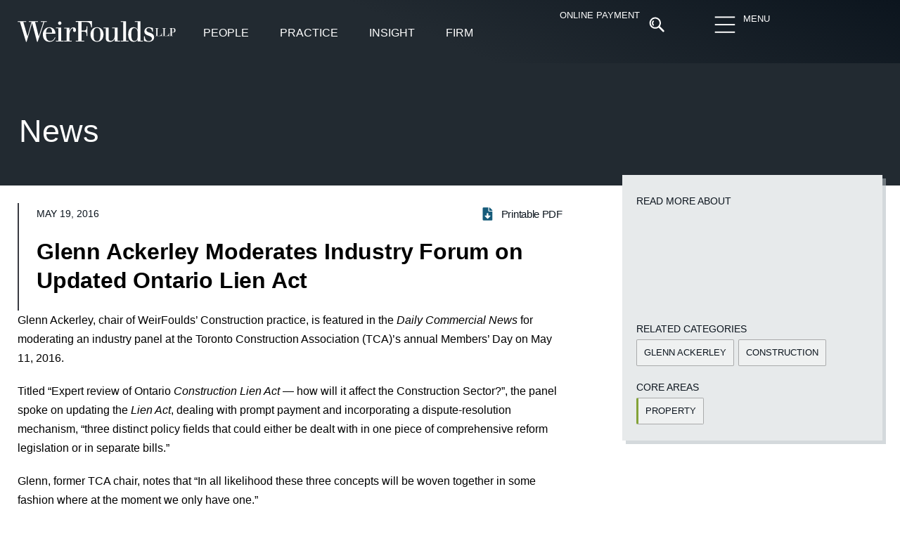

--- FILE ---
content_type: text/html; charset=UTF-8
request_url: https://www.weirfoulds.com/glenn-ackerley-moderates-industry-forum-on-updated-ontario-lien-act
body_size: 55945
content:
<!doctype html><html lang="en-CA"><head><script data-no-optimize="1">var litespeed_docref=sessionStorage.getItem("litespeed_docref");litespeed_docref&&(Object.defineProperty(document,"referrer",{get:function(){return litespeed_docref}}),sessionStorage.removeItem("litespeed_docref"));</script> <meta charset="UTF-8"><meta name="viewport" content="width=device-width, initial-scale=1"><link rel="profile" href="https://gmpg.org/xfn/11"><meta name='robots' content='index, follow, max-image-preview:large, max-snippet:-1, max-video-preview:-1' /><title>Glenn Ackerley Moderates Industry Forum on Updated Ontario Lien Act - WeirFoulds LLP</title><link rel="canonical" href="https://www.weirfoulds.com/glenn-ackerley-moderates-industry-forum-on-updated-ontario-lien-act" /><meta property="og:locale" content="en_US" /><meta property="og:type" content="article" /><meta property="og:title" content="Glenn Ackerley Moderates Industry Forum on Updated Ontario Lien Act - WeirFoulds LLP" /><meta property="og:description" content="Glenn Ackerley, chair of WeirFoulds&#039; Construction practice, is featured in the Daily Commercial News for moderating an industry panel at the Toronto Construction Association (TCA)&#039;s annual Members&#039; Day on May 11, 2016." /><meta property="og:url" content="https://www.weirfoulds.com/glenn-ackerley-moderates-industry-forum-on-updated-ontario-lien-act" /><meta property="og:site_name" content="WeirFoulds LLP" /><meta property="article:published_time" content="2016-05-20T00:21:56+00:00" /><meta property="article:modified_time" content="2016-11-23T15:14:46+00:00" /><meta name="author" content="admin" /><meta name="twitter:card" content="summary_large_image" /><meta name="twitter:creator" content="@WeirFoulds" /><meta name="twitter:site" content="@WeirFoulds" /><meta name="twitter:label1" content="Written by" /><meta name="twitter:data1" content="admin" /><meta name="twitter:label2" content="Est. reading time" /><meta name="twitter:data2" content="1 minute" /> <script type="application/ld+json" class="yoast-schema-graph">{"@context":"https://schema.org","@graph":[{"@type":"Article","@id":"https://www.weirfoulds.com/glenn-ackerley-moderates-industry-forum-on-updated-ontario-lien-act#article","isPartOf":{"@id":"https://www.weirfoulds.com/glenn-ackerley-moderates-industry-forum-on-updated-ontario-lien-act"},"author":{"name":"admin","@id":"https://www.weirfoulds.com/#/schema/person/c8593e71b203ff7e8f5e51e1cc95295b"},"headline":"Glenn Ackerley Moderates Industry Forum on Updated Ontario Lien Act","datePublished":"2016-05-20T00:21:56+00:00","dateModified":"2016-11-23T15:14:46+00:00","mainEntityOfPage":{"@id":"https://www.weirfoulds.com/glenn-ackerley-moderates-industry-forum-on-updated-ontario-lien-act"},"wordCount":131,"publisher":{"@id":"https://www.weirfoulds.com/#organization"},"keywords":["Construction"],"articleSection":["News"],"inLanguage":"en-CA"},{"@type":"WebPage","@id":"https://www.weirfoulds.com/glenn-ackerley-moderates-industry-forum-on-updated-ontario-lien-act","url":"https://www.weirfoulds.com/glenn-ackerley-moderates-industry-forum-on-updated-ontario-lien-act","name":"Glenn Ackerley Moderates Industry Forum on Updated Ontario Lien Act - WeirFoulds LLP","isPartOf":{"@id":"https://www.weirfoulds.com/#website"},"datePublished":"2016-05-20T00:21:56+00:00","dateModified":"2016-11-23T15:14:46+00:00","breadcrumb":{"@id":"https://www.weirfoulds.com/glenn-ackerley-moderates-industry-forum-on-updated-ontario-lien-act#breadcrumb"},"inLanguage":"en-CA","potentialAction":[{"@type":"ReadAction","target":["https://www.weirfoulds.com/glenn-ackerley-moderates-industry-forum-on-updated-ontario-lien-act"]}]},{"@type":"BreadcrumbList","@id":"https://www.weirfoulds.com/glenn-ackerley-moderates-industry-forum-on-updated-ontario-lien-act#breadcrumb","itemListElement":[{"@type":"ListItem","position":1,"name":"Home","item":"https://www.weirfoulds.com/"},{"@type":"ListItem","position":2,"name":"Glenn Ackerley Moderates Industry Forum on Updated Ontario Lien Act"}]},{"@type":"WebSite","@id":"https://www.weirfoulds.com/#website","url":"https://www.weirfoulds.com/","name":"WeirFoulds LLP","description":"","publisher":{"@id":"https://www.weirfoulds.com/#organization"},"potentialAction":[{"@type":"SearchAction","target":{"@type":"EntryPoint","urlTemplate":"https://www.weirfoulds.com/?s={search_term_string}"},"query-input":{"@type":"PropertyValueSpecification","valueRequired":true,"valueName":"search_term_string"}}],"inLanguage":"en-CA"},{"@type":"Organization","@id":"https://www.weirfoulds.com/#organization","name":"WeirFoulds LLP","url":"https://www.weirfoulds.com/","logo":{"@type":"ImageObject","inLanguage":"en-CA","@id":"https://www.weirfoulds.com/#/schema/logo/image/","url":"https://www.weirfoulds.com/assets/uploads/weirfoulds-logo-mobile@2x-e1545057158912.png","contentUrl":"https://www.weirfoulds.com/assets/uploads/weirfoulds-logo-mobile@2x-e1545057158912.png","width":335,"height":44,"caption":"WeirFoulds LLP"},"image":{"@id":"https://www.weirfoulds.com/#/schema/logo/image/"},"sameAs":["https://x.com/WeirFoulds","https://www.linkedin.com/company/weirfoulds-llp","https://www.youtube.com/channel/UC3aM5xBrveTIMmuqfKZt5ew"]},{"@type":"Person","@id":"https://www.weirfoulds.com/#/schema/person/c8593e71b203ff7e8f5e51e1cc95295b","name":"admin","url":"https://www.weirfoulds.com/author/admin"}]}</script> <link rel="alternate" type="application/rss+xml" title="WeirFoulds LLP &raquo; Feed" href="https://www.weirfoulds.com/feed" /><link rel="alternate" type="application/rss+xml" title="WeirFoulds LLP &raquo; Comments Feed" href="https://www.weirfoulds.com/comments/feed" /><link rel="alternate" type="text/calendar" title="WeirFoulds LLP &raquo; iCal Feed" href="https://www.weirfoulds.com/events/?ical=1" /><style id="litespeed-ccss">body{--wp--preset--color--black:#000000;--wp--preset--color--cyan-bluish-gray:#abb8c3;--wp--preset--color--white:#ffffff;--wp--preset--color--pale-pink:#f78da7;--wp--preset--color--vivid-red:#cf2e2e;--wp--preset--color--luminous-vivid-orange:#ff6900;--wp--preset--color--luminous-vivid-amber:#fcb900;--wp--preset--color--light-green-cyan:#7bdcb5;--wp--preset--color--vivid-green-cyan:#00d084;--wp--preset--color--pale-cyan-blue:#8ed1fc;--wp--preset--color--vivid-cyan-blue:#0693e3;--wp--preset--color--vivid-purple:#9b51e0;--wp--preset--gradient--vivid-cyan-blue-to-vivid-purple:linear-gradient(135deg,rgba(6,147,227,1) 0%,rgb(155,81,224) 100%);--wp--preset--gradient--light-green-cyan-to-vivid-green-cyan:linear-gradient(135deg,rgb(122,220,180) 0%,rgb(0,208,130) 100%);--wp--preset--gradient--luminous-vivid-amber-to-luminous-vivid-orange:linear-gradient(135deg,rgba(252,185,0,1) 0%,rgba(255,105,0,1) 100%);--wp--preset--gradient--luminous-vivid-orange-to-vivid-red:linear-gradient(135deg,rgba(255,105,0,1) 0%,rgb(207,46,46) 100%);--wp--preset--gradient--very-light-gray-to-cyan-bluish-gray:linear-gradient(135deg,rgb(238,238,238) 0%,rgb(169,184,195) 100%);--wp--preset--gradient--cool-to-warm-spectrum:linear-gradient(135deg,rgb(74,234,220) 0%,rgb(151,120,209) 20%,rgb(207,42,186) 40%,rgb(238,44,130) 60%,rgb(251,105,98) 80%,rgb(254,248,76) 100%);--wp--preset--gradient--blush-light-purple:linear-gradient(135deg,rgb(255,206,236) 0%,rgb(152,150,240) 100%);--wp--preset--gradient--blush-bordeaux:linear-gradient(135deg,rgb(254,205,165) 0%,rgb(254,45,45) 50%,rgb(107,0,62) 100%);--wp--preset--gradient--luminous-dusk:linear-gradient(135deg,rgb(255,203,112) 0%,rgb(199,81,192) 50%,rgb(65,88,208) 100%);--wp--preset--gradient--pale-ocean:linear-gradient(135deg,rgb(255,245,203) 0%,rgb(182,227,212) 50%,rgb(51,167,181) 100%);--wp--preset--gradient--electric-grass:linear-gradient(135deg,rgb(202,248,128) 0%,rgb(113,206,126) 100%);--wp--preset--gradient--midnight:linear-gradient(135deg,rgb(2,3,129) 0%,rgb(40,116,252) 100%);--wp--preset--font-size--small:13px;--wp--preset--font-size--medium:20px;--wp--preset--font-size--large:36px;--wp--preset--font-size--x-large:42px;--wp--preset--spacing--20:0.44rem;--wp--preset--spacing--30:0.67rem;--wp--preset--spacing--40:1rem;--wp--preset--spacing--50:1.5rem;--wp--preset--spacing--60:2.25rem;--wp--preset--spacing--70:3.38rem;--wp--preset--spacing--80:5.06rem;--wp--preset--shadow--natural:6px 6px 9px rgba(0, 0, 0, 0.2);--wp--preset--shadow--deep:12px 12px 50px rgba(0, 0, 0, 0.4);--wp--preset--shadow--sharp:6px 6px 0px rgba(0, 0, 0, 0.2);--wp--preset--shadow--outlined:6px 6px 0px -3px rgba(255, 255, 255, 1), 6px 6px rgba(0, 0, 0, 1);--wp--preset--shadow--crisp:6px 6px 0px rgba(0, 0, 0, 1)}.searchandfilter ul{display:block;margin-top:0;margin-bottom:0}.searchandfilter ul li{list-style:none;display:block;padding:10px 0;margin:0}.searchandfilter ul li li{padding:5px 0}.searchandfilter label{display:inline-block;margin:0;padding:0}.searchandfilter li[data-sf-field-input-type=radio] label{padding-left:10px}.searchandfilter .screen-reader-text{clip:rect(1px,1px,1px,1px);height:1px;overflow:hidden;position:absolute!important;width:1px}.searchandfilter h4{margin:0;padding:5px 0 10px;font-size:16px}.searchandfilter select.sf-input-select{min-width:170px}.searchandfilter ul>li>ul:not(.children){margin-left:0}html{line-height:1.15;-webkit-text-size-adjust:100%}*,:after,:before{-webkit-box-sizing:border-box;box-sizing:border-box}body{margin:0;font-family:-apple-system,BlinkMacSystemFont,Segoe UI,Roboto,Helvetica Neue,Arial,Noto Sans,sans-serif,Apple Color Emoji,Segoe UI Emoji,Segoe UI Symbol,Noto Color Emoji;font-size:1rem;font-weight:400;line-height:1.5;color:#333;background-color:#fff;-webkit-font-smoothing:antialiased;-moz-osx-font-smoothing:grayscale}h1,h4{margin-top:.5rem;margin-bottom:1rem;font-family:inherit;font-weight:500;line-height:1.2;color:inherit}h1{font-size:2.5rem}h4{font-size:1.5rem}p{margin-top:0;margin-bottom:.9rem}a{background-color:#fff0;text-decoration:none;color:#c36}a:not([href]):not([tabindex]){color:inherit;text-decoration:none}sup{font-size:75%;line-height:0;position:relative;vertical-align:baseline}sup{top:-.5em}img{border-style:none;height:auto;max-width:100%}label{display:inline-block;line-height:1;vertical-align:middle}button,input,select{font-family:inherit;font-size:1rem;line-height:1.5;margin:0}input[type=search],input[type=text],select{width:100%;border:1px solid #666;border-radius:3px;padding:.5rem 1rem}button,input{overflow:visible}button,select{text-transform:none}[type=submit],button{width:auto;-webkit-appearance:button}[type=submit]::-moz-focus-inner,button::-moz-focus-inner{border-style:none;padding:0}[type=submit]:-moz-focusring,button:-moz-focusring{outline:1px dotted ButtonText}[type=submit],button{display:inline-block;font-weight:400;color:#c36;text-align:center;white-space:nowrap;background-color:#fff0;border:1px solid #c36;padding:.5rem 1rem;font-size:1rem;border-radius:3px}[type=radio]{-webkit-box-sizing:border-box;box-sizing:border-box;padding:0}[type=search]{-webkit-appearance:textfield;outline-offset:-2px}[type=search]::-webkit-search-decoration{-webkit-appearance:none}::-webkit-file-upload-button{-webkit-appearance:button;font:inherit}select{display:block}li,ul{margin-top:0;margin-bottom:0;border:0;outline:0;font-size:100%;vertical-align:baseline;background:#fff0}.screen-reader-text{clip:rect(1px,1px,1px,1px);height:1px;overflow:hidden;position:absolute!important;width:1px;word-wrap:normal!important}.site-navigation{grid-area:nav-menu;display:-webkit-box;display:-ms-flexbox;display:flex;-webkit-box-align:center;-ms-flex-align:center;align-items:center;-webkit-box-flex:1;-ms-flex-positive:1;flex-grow:1}.elementor-screen-only,.screen-reader-text{position:absolute;top:-10000em;width:1px;height:1px;margin:-1px;padding:0;overflow:hidden;clip:rect(0,0,0,0);border:0}.elementor *,.elementor :after,.elementor :before{box-sizing:border-box}.elementor a{box-shadow:none;text-decoration:none}.elementor img{height:auto;max-width:100%;border:none;border-radius:0;box-shadow:none}.e-con>.elementor-element.elementor-absolute{position:absolute}.elementor-element{--flex-direction:initial;--flex-wrap:initial;--justify-content:initial;--align-items:initial;--align-content:initial;--gap:initial;--flex-basis:initial;--flex-grow:initial;--flex-shrink:initial;--order:initial;--align-self:initial;flex-basis:var(--flex-basis);flex-grow:var(--flex-grow);flex-shrink:var(--flex-shrink);order:var(--order);align-self:var(--align-self)}.elementor-element.elementor-absolute{z-index:1}.elementor-element:where(.e-con-full,.elementor-widget){flex-direction:var(--flex-direction);flex-wrap:var(--flex-wrap);justify-content:var(--justify-content);align-items:var(--align-items);align-content:var(--align-content);gap:var(--gap)}.elementor-invisible{visibility:hidden}.elementor-align-right{text-align:right}.elementor-align-left{text-align:left}@media (max-width:767px){.elementor-mobile-align-left{text-align:left}}:root{--page-title-display:block}.elementor-widget{position:relative}.elementor-widget:not(:last-child){margin-bottom:20px}.elementor-widget:not(:last-child).elementor-absolute,.elementor-widget:not(:last-child).elementor-widget__width-auto{margin-bottom:0}ul.elementor-icon-list-items.elementor-inline-items{display:flex;flex-wrap:wrap}ul.elementor-icon-list-items.elementor-inline-items .elementor-inline-item{word-break:break-word}.elementor-grid{display:grid;grid-column-gap:var(--grid-column-gap);grid-row-gap:var(--grid-row-gap)}.elementor-grid .elementor-grid-item{min-width:0}.elementor-grid-0 .elementor-grid{display:inline-block;width:100%;word-spacing:var(--grid-column-gap);margin-bottom:calc(-1*var(--grid-row-gap))}.elementor-grid-0 .elementor-grid .elementor-grid-item{display:inline-block;margin-bottom:var(--grid-row-gap);word-break:break-word}.e-con{--border-radius:0;--border-top-width:0px;--border-right-width:0px;--border-bottom-width:0px;--border-left-width:0px;--border-style:initial;--border-color:initial;--container-widget-width:100%;--container-widget-height:initial;--container-widget-flex-grow:0;--container-widget-align-self:initial;--content-width:min(100%,var(--container-max-width,1140px));--width:100%;--min-height:initial;--height:auto;--text-align:initial;--margin-top:0px;--margin-right:0px;--margin-bottom:0px;--margin-left:0px;--padding-top:var(--container-default-padding-top,10px);--padding-right:var(--container-default-padding-right,10px);--padding-bottom:var(--container-default-padding-bottom,10px);--padding-left:var(--container-default-padding-left,10px);--position:relative;--z-index:revert;--overflow:visible;--gap:var(--widgets-spacing,20px);--overlay-mix-blend-mode:initial;--overlay-opacity:1;--e-con-grid-template-columns:repeat(3,1fr);--e-con-grid-template-rows:repeat(2,1fr);position:var(--position);width:var(--width);min-width:0;min-height:var(--min-height);height:var(--height);border-radius:var(--border-radius);z-index:var(--z-index);overflow:var(--overflow);margin-block-start:var(--margin-block-start);margin-inline-end:var(--margin-inline-end);margin-block-end:var(--margin-block-end);margin-inline-start:var(--margin-inline-start);padding-inline-start:var(--padding-inline-start);padding-inline-end:var(--padding-inline-end);--margin-block-start:var(--margin-top);--margin-block-end:var(--margin-bottom);--margin-inline-start:var(--margin-left);--margin-inline-end:var(--margin-right);--padding-inline-start:var(--padding-left);--padding-inline-end:var(--padding-right);--padding-block-start:var(--padding-top);--padding-block-end:var(--padding-bottom);--border-block-start-width:var(--border-top-width);--border-block-end-width:var(--border-bottom-width);--border-inline-start-width:var(--border-left-width);--border-inline-end-width:var(--border-right-width)}.e-con.e-flex{--flex-direction:column;--flex-basis:auto;--flex-grow:0;--flex-shrink:1;flex:var(--flex-grow) var(--flex-shrink) var(--flex-basis)}.e-con-full,.e-con>.e-con-inner{text-align:var(--text-align);padding-block-start:var(--padding-block-start);padding-block-end:var(--padding-block-end)}.e-con-full.e-flex,.e-con.e-flex>.e-con-inner{flex-direction:var(--flex-direction)}.e-con,.e-con>.e-con-inner{display:var(--display)}.e-con-boxed.e-flex{flex-direction:column;flex-wrap:nowrap;justify-content:normal;align-items:normal;align-content:normal}.e-con-boxed{text-align:initial;gap:initial}.e-con.e-flex>.e-con-inner{flex-wrap:var(--flex-wrap);justify-content:var(--justify-content);align-items:var(--align-items);align-content:var(--align-content);flex-basis:auto;flex-grow:1;flex-shrink:1;align-self:auto}.e-con>.e-con-inner{gap:var(--gap);width:100%;max-width:var(--content-width);margin:0 auto;padding-inline-start:0;padding-inline-end:0;height:100%}:is(.elementor-section-wrap,[data-elementor-id])>.e-con{--margin-left:auto;--margin-right:auto;max-width:min(100%,var(--width))}.e-con .elementor-widget.elementor-widget{margin-block-end:0}.e-con:before{content:var(--background-overlay);display:block;position:absolute;mix-blend-mode:var(--overlay-mix-blend-mode);opacity:var(--overlay-opacity);border-radius:var(--border-radius);border-style:var(--border-style);border-color:var(--border-color);border-block-start-width:var(--border-block-start-width);border-inline-end-width:var(--border-inline-end-width);border-block-end-width:var(--border-block-end-width);border-inline-start-width:var(--border-inline-start-width);top:calc(0px - var(--border-top-width));left:calc(0px - var(--border-left-width));width:max(100% + var(--border-left-width) + var(--border-right-width),100%);height:max(100% + var(--border-top-width) + var(--border-bottom-width),100%)}.e-con .elementor-widget{min-width:0}.e-con>.e-con-inner>.elementor-widget>.elementor-widget-container,.e-con>.elementor-widget>.elementor-widget-container{height:100%}.e-con.e-con>.e-con-inner>.elementor-widget,.elementor.elementor .e-con>.elementor-widget{max-width:100%}@media (max-width:767px){.e-con.e-flex{--width:100%;--flex-wrap:wrap}}.elementor-button{display:inline-block;line-height:1;background-color:#69727d;font-size:15px;padding:12px 24px;border-radius:3px;color:#fff;fill:#fff;text-align:center}.elementor-button:visited{color:#fff}.elementor-button-content-wrapper{display:flex;justify-content:center}.elementor-button-text{flex-grow:1;order:10;display:inline-block}.elementor-button span{text-decoration:inherit}.elementor-icon{display:inline-block;line-height:1;color:#69727d;font-size:50px;text-align:center}.elementor-icon svg{width:1em;height:1em;position:relative;display:block}.elementor-icon svg:before{position:absolute;left:50%;transform:translateX(-50%)}.elementor-shape-circle .elementor-icon{border-radius:50%}.e-transform .elementor-widget-container{transform:perspective(var(--e-transform-perspective,0)) rotate(var(--e-transform-rotateZ,0)) rotateX(var(--e-transform-rotateX,0)) rotateY(var(--e-transform-rotateY,0)) translate(var(--e-transform-translate,0)) translateX(var(--e-transform-translateX,0)) translateY(var(--e-transform-translateY,0)) scaleX(calc(var(--e-transform-flipX, 1)*var(--e-transform-scaleX, var(--e-transform-scale, 1)))) scaleY(calc(var(--e-transform-flipY, 1)*var(--e-transform-scaleY, var(--e-transform-scale, 1)))) skewX(var(--e-transform-skewX,0)) skewY(var(--e-transform-skewY,0));transform-origin:var(--e-transform-origin-y) var(--e-transform-origin-x)}.elementor-element{--swiper-theme-color:#000;--swiper-navigation-size:44px;--swiper-pagination-bullet-size:6px;--swiper-pagination-bullet-horizontal-gap:6px}.elementor .elementor-element ul.elementor-icon-list-items{padding:0}@media (max-width:767px){.elementor .elementor-hidden-mobile{display:none}}@media (min-width:768px) and (max-width:1024px){.elementor .elementor-hidden-tablet{display:none}}@media (min-width:1025px) and (max-width:99999px){.elementor .elementor-hidden-desktop{display:none}}:root{--swiper-theme-color:#007aff}:root{--swiper-navigation-size:44px}.elementor-kit-21686{--e-global-color-primary:#0C151E;--e-global-color-secondary:#393A41;--e-global-color-text:#165B7A;--e-global-color-accent:#C1272D;--e-global-color-499f995:#E7EAEB;--e-global-color-ad3c557:#F5F5F5;--e-global-color-0859a1d:#FCC254;--e-global-color-39fd37b:#83A237;--e-global-color-fd0f042:#FFFFFF;--e-global-color-42df713:#000000;--e-global-color-a04a0ce:#696F74;--e-global-color-2cb27c1:#222A31;--e-global-typography-primary-font-family:"Merriweather";--e-global-typography-primary-font-size:16px;--e-global-typography-primary-font-weight:300;--e-global-typography-primary-line-height:1.7em;--e-global-typography-secondary-font-family:"Merriweather";--e-global-typography-secondary-font-size:16px;--e-global-typography-secondary-font-weight:400;--e-global-typography-text-font-family:"Roboto";--e-global-typography-text-font-size:16px;--e-global-typography-text-font-weight:400;--e-global-typography-accent-font-family:"Roboto";--e-global-typography-accent-font-size:16px;--e-global-typography-accent-font-weight:500;--e-global-typography-0355bc0-font-family:"Merriweather";--e-global-typography-0355bc0-font-size:clamp(22px,.9rem + .45vw,40px);--e-global-typography-0355bc0-font-weight:300;--e-global-typography-0355bc0-line-height:1.7em;--e-global-typography-f4cf191-font-family:"Merriweather";--e-global-typography-f4cf191-font-size:21px;--e-global-typography-f4cf191-font-weight:600;--e-global-typography-f4cf191-line-height:1.3em;--e-global-typography-f4cf191-letter-spacing:-0.2px;--e-global-typography-6a71ded-font-family:"Roboto";--e-global-typography-6a71ded-font-size:45px;--e-global-typography-6a71ded-font-weight:200;--e-global-typography-6a71ded-line-height:1.2em;--e-global-typography-1865923-font-family:"Roboto";--e-global-typography-1865923-font-size:15px;--e-global-typography-1865923-font-weight:400;--e-global-typography-d637bb0-font-family:"Roboto";--e-global-typography-d637bb0-font-size:14px;--e-global-typography-d637bb0-font-weight:300;--e-global-typography-2be3ff3-font-family:"Merriweather";--e-global-typography-2be3ff3-font-size:clamp(17px,1.25vh + 1.25vw,19px);--e-global-typography-2be3ff3-font-weight:400;--e-global-typography-2be3ff3-line-height:1.5em;--e-global-typography-f9f2abe-font-family:"Roboto";--e-global-typography-f9f2abe-font-size:19px;--e-global-typography-f9f2abe-font-weight:400;--e-global-typography-f9f2abe-line-height:1.4em;--e-global-typography-6d5d369-font-family:"Merriweather";--e-global-typography-6d5d369-font-size:22px;--e-global-typography-6d5d369-font-weight:300;--e-global-typography-6d5d369-font-style:italic;--e-global-typography-9efb333-font-family:"Merriweather";--e-global-typography-9efb333-font-size:17px;--e-global-typography-9efb333-font-weight:300;--e-global-typography-9efb333-font-style:italic;--e-global-typography-9f90023-font-family:"Merriweather";--e-global-typography-9f90023-font-size:22px;--e-global-typography-9f90023-font-weight:500;--e-global-typography-9f90023-font-style:italic;--e-global-typography-8d6fbae-font-family:"Roboto";--e-global-typography-8d6fbae-font-size:15px;--e-global-typography-8d6fbae-font-weight:300;--e-global-typography-8d6fbae-line-height:1.6em;--e-global-typography-44193b1-font-family:"Roboto";--e-global-typography-44193b1-font-size:16px;--e-global-typography-44193b1-font-weight:300;--e-global-typography-44193b1-line-height:1.2em;--e-global-typography-44193b1-letter-spacing:0.2px;--e-global-typography-177bda1-font-family:"Roboto";--e-global-typography-177bda1-font-size:17px;--e-global-typography-177bda1-font-weight:300;--e-global-typography-177bda1-line-height:1.2em;--e-global-typography-471dda1-font-family:"Merriweather";--e-global-typography-471dda1-font-size:clamp(1.7rem, 2.5vw, 2.7rem);--e-global-typography-471dda1-font-weight:600;--e-global-typography-471dda1-line-height:1.3em;--e-global-typography-471dda1-letter-spacing:-0.2px;--e-global-typography-0b5202a-font-family:"Merriweather";--e-global-typography-0b5202a-font-size:25px;--e-global-typography-0b5202a-font-weight:600;--e-global-typography-0b5202a-line-height:1.3em;--e-global-typography-0b5202a-letter-spacing:-0.2px;--e-global-typography-f5f14a0-font-family:"Merriweather";--e-global-typography-f5f14a0-font-size:14px;--e-global-typography-f5f14a0-font-weight:300;--e-global-typography-f5f14a0-line-height:1.6em;--e-global-typography-c68ac4d-font-family:"Merriweather";--e-global-typography-c68ac4d-font-size:clamp(3rem, 3vw, 3.3rem);--e-global-typography-c68ac4d-font-weight:600;--e-global-typography-c68ac4d-line-height:1.3em;--e-global-typography-c68ac4d-letter-spacing:-0.2px;--e-global-typography-5fdb8ae-font-family:"Merriweather";--e-global-typography-5fdb8ae-font-size:14px;--e-global-typography-5fdb8ae-font-weight:300;--e-global-typography-5fdb8ae-font-style:italic;--e-global-typography-5fdb8ae-line-height:1.3em;color:var(--e-global-color-42df713);font-family:var(--e-global-typography-primary-font-family),Sans-serif;font-size:var(--e-global-typography-primary-font-size);font-weight:var(--e-global-typography-primary-font-weight);line-height:var(--e-global-typography-primary-line-height)}.elementor-kit-21686 p{margin-bottom:20px}.elementor-kit-21686 a{color:#165B7A}.elementor-kit-21686 h1{color:var(--e-global-color-42df713);font-family:"Merriweather",Sans-serif;font-size:34px;font-weight:300}.elementor-kit-21686 h4{color:var(--e-global-color-text);font-family:"Merriweather",Sans-serif;font-size:18px;font-weight:400}.elementor-kit-21686 button,.elementor-kit-21686 .elementor-button{font-family:"Roboto",Sans-serif;font-size:14px;font-weight:400;text-transform:uppercase;line-height:1.3em;color:var(--e-global-color-text);background-color:#F5F5F599;border-style:solid;border-width:1px 1px 1px 1px;border-color:#0201014A;border-radius:2px 2px 2px 2px;padding:15px 21px 15px 21px}.elementor-kit-21686 label{color:var(--e-global-color-primary);font-family:"Roboto",Sans-serif;font-size:14px;font-weight:400;line-height:1.5em}.elementor-kit-21686 input:not([type="button"]):not([type="submit"]){font-family:"Roboto",Sans-serif;font-size:15px;font-weight:400;line-height:2.5em;color:var(--e-global-color-42df713);accent-color:var(--e-global-color-42df713);background-color:var(--e-global-color-fd0f042);border-style:solid;border-width:1px 1px 1px 1px;border-color:#0C151E59;border-radius:0 0 0 0;padding:2px 15px 1px 15px}.e-con{--container-max-width:1280px;--container-default-padding-top:0px;--container-default-padding-right:0px;--container-default-padding-bottom:0px;--container-default-padding-left:0px}.elementor-widget:not(:last-child){margin-block-end:20px}.elementor-element{--widgets-spacing:20px 20px}@media (max-width:1024px){.elementor-kit-21686{--e-global-typography-primary-line-height:1.7em;--e-global-typography-6a71ded-font-size:40px;--e-global-typography-d637bb0-font-size:14px;--e-global-typography-2be3ff3-font-size:18px;--e-global-typography-471dda1-font-size:33px;--e-global-typography-0b5202a-font-size:25px;--e-global-typography-c68ac4d-font-size:46px;--e-global-typography-c68ac4d-line-height:1.3em;font-size:var(--e-global-typography-primary-font-size);line-height:var(--e-global-typography-primary-line-height)}.elementor-kit-21686 button,.elementor-kit-21686 .elementor-button{font-size:14px}.elementor-kit-21686 label{font-size:14px}.e-con{--container-max-width:1024px}}@media (max-width:767px){.elementor-kit-21686{--e-global-typography-primary-line-height:1.7em;--e-global-typography-6a71ded-font-size:30px;--e-global-typography-d637bb0-font-size:13px;--e-global-typography-2be3ff3-font-size:17px;--e-global-typography-f9f2abe-font-size:18px;--e-global-typography-471dda1-font-size:26px;--e-global-typography-471dda1-line-height:1.3em;--e-global-typography-0b5202a-font-size:20px;--e-global-typography-c68ac4d-font-size:32px;--e-global-typography-c68ac4d-line-height:1.4em;font-size:var(--e-global-typography-primary-font-size);line-height:var(--e-global-typography-primary-line-height)}.elementor-kit-21686 button,.elementor-kit-21686 .elementor-button{font-size:14px;line-height:1.3em;padding:12px 14px 11px 14px}.elementor-kit-21686 label{font-size:13px}.e-con{--container-max-width:767px}}.elementor-location-header:before{content:"";display:table;clear:both}[data-elementor-type=popup]:not(.elementor-edit-area){display:none}.elementor-27724 .elementor-element.elementor-element-67f14f1{--display:flex;--min-height:90px;--flex-direction:row;--container-widget-width:calc( ( 1 - var( --container-widget-flex-grow ) ) * 100% );--container-widget-height:100%;--container-widget-flex-grow:1;--container-widget-align-self:stretch;--justify-content:space-evenly;--align-items:center;--gap:0px 0px;--flex-wrap:wrap;--padding-top:15px;--padding-bottom:15px;--padding-left:25px;--padding-right:25px;--position:absolute;top:0;--z-index:10}.elementor-27724 .elementor-element.elementor-element-67f14f1:not(.elementor-motion-effects-element-type-background){background-color:#fff0;background-image:linear-gradient(23deg,var(--e-global-color-2cb27c1) 47%,var(--e-global-color-primary) 100%)}.elementor-27724 .elementor-element.elementor-element-67f14f1::before{--background-overlay:''}body:not(.rtl) .elementor-27724 .elementor-element.elementor-element-67f14f1{left:0}.elementor-27724 .elementor-element.elementor-element-6f358ac{--display:flex;--flex-direction:row;--container-widget-width:calc( ( 1 - var( --container-widget-flex-grow ) ) * 100% );--container-widget-height:100%;--container-widget-flex-grow:1;--container-widget-align-self:stretch;--justify-content:space-between;--align-items:stretch;--flex-wrap:nowrap;--padding-top:0px;--padding-bottom:0px;--padding-left:0px;--padding-right:0px}.elementor-27724 .elementor-element.elementor-element-2142ce4 img{width:230px;max-width:100%}.elementor-27724 .elementor-element.elementor-element-2142ce4>.elementor-widget-container{margin:9px 14px 9px -2px}.elementor-27724 .elementor-element.elementor-element-2142ce4.elementor-element{--align-self:flex-start;--flex-grow:0;--flex-shrink:0}.elementor-27724 .elementor-element.elementor-element-2142ce4{z-index:1500}.elementor-27724 .elementor-element.elementor-element-3ef550e{--display:flex;--flex-direction:row;--container-widget-width:initial;--container-widget-height:100%;--container-widget-flex-grow:1;--container-widget-align-self:stretch;--justify-content:flex-start;--gap:0px 0px}.elementor-27724 .elementor-element.elementor-element-3ef550e.e-con{--flex-grow:0;--flex-shrink:0}.elementor-27724 .elementor-element.elementor-element-6f7ad33 .elementor-button{font-family:"Roboto",Sans-serif;font-size:16px;font-weight:400;line-height:1.5em;fill:var(--e-global-color-fd0f042);color:var(--e-global-color-fd0f042);background-color:#fff0;border-style:solid;border-width:0 0 2px 0;border-color:#fff0;border-radius:0 0 0 0;padding:12px 12px 12px 12px}.elementor-27724 .elementor-element.elementor-element-6f7ad33>.elementor-widget-container{margin:8px 10px 0 10px}.elementor-27724 .elementor-element.elementor-element-6f7ad33{width:auto;max-width:auto}.elementor-27724 .elementor-element.elementor-element-6f7ad33.elementor-element{--align-self:flex-start}.elementor-27724 .elementor-element.elementor-element-ca51341{--display:flex;--flex-direction:column;--container-widget-width:100%;--container-widget-height:initial;--container-widget-flex-grow:0;--container-widget-align-self:initial;--justify-content:flex-start;--gap:0px 0px;--overlay-opacity:0.5;border-style:none;--border-style:none;--margin-top:0px;--margin-bottom:0px;--margin-left:0px;--margin-right:0px;--padding-top:20px;--padding-bottom:0px;--padding-left:0px;--padding-right:0px;--position:fixed;top:70px}.elementor-27724 .elementor-element.elementor-element-ca51341::before{--background-overlay:''}.elementor-27724 .elementor-element.elementor-element-ca51341.e-con{--align-self:flex-start}body:not(.rtl) .elementor-27724 .elementor-element.elementor-element-ca51341{left:0}.elementor-27724 .elementor-element.elementor-element-454fa15{--display:flex}.elementor-27724 .elementor-element.elementor-element-454fa15:not(.elementor-motion-effects-element-type-background){background-color:var(--e-global-color-2cb27c1)}.elementor-27724 .elementor-element.elementor-element-6d03e51 .elementor-button{font-family:"Roboto",Sans-serif;font-size:16px;font-weight:400;line-height:1.5em;fill:var(--e-global-color-fd0f042);color:var(--e-global-color-fd0f042);background-color:#fff0;border-style:solid;border-width:0 0 2px 0;border-color:#fff0;border-radius:0 0 0 0;padding:12px 12px 12px 12px}.elementor-27724 .elementor-element.elementor-element-6d03e51>.elementor-widget-container{margin:8px 10px 0 10px}.elementor-27724 .elementor-element.elementor-element-6d03e51{width:auto;max-width:auto}.elementor-27724 .elementor-element.elementor-element-6d03e51.elementor-element{--align-self:flex-start}.elementor-27724 .elementor-element.elementor-element-e6a3e69{--display:flex;--flex-direction:column;--container-widget-width:100%;--container-widget-height:initial;--container-widget-flex-grow:0;--container-widget-align-self:initial;--justify-content:flex-start;--gap:0px 0px;--overlay-opacity:0.5;border-style:none;--border-style:none;--margin-top:0px;--margin-bottom:0px;--margin-left:0px;--margin-right:0px;--padding-top:20px;--padding-bottom:0px;--padding-left:0px;--padding-right:0px;--position:fixed;top:70px}.elementor-27724 .elementor-element.elementor-element-e6a3e69::before{--background-overlay:''}.elementor-27724 .elementor-element.elementor-element-e6a3e69.e-con{--align-self:flex-start}body:not(.rtl) .elementor-27724 .elementor-element.elementor-element-e6a3e69{left:0}.elementor-27724 .elementor-element.elementor-element-f72a796{--display:flex;--flex-direction:column;--container-widget-width:100%;--container-widget-height:initial;--container-widget-flex-grow:0;--container-widget-align-self:initial;--gap:13px 13px;border-style:none;--border-style:none;--padding-top:30px;--padding-bottom:20px;--padding-left:20px;--padding-right:20px}.elementor-27724 .elementor-element.elementor-element-f72a796:not(.elementor-motion-effects-element-type-background){background-color:var(--e-global-color-2cb27c1)}.elementor-27724 .elementor-element.elementor-element-8f963a3 .elementor-heading-title{color:var(--e-global-color-0859a1d);font-family:"Roboto",Sans-serif;font-size:13px;font-weight:300;text-transform:uppercase;font-style:normal;line-height:1.6em}.elementor-27724 .elementor-element.elementor-element-b7d69d9{columns:4;column-gap:0;font-family:var(--e-global-typography-177bda1-font-family),Sans-serif;font-size:var(--e-global-typography-177bda1-font-size);font-weight:var(--e-global-typography-177bda1-font-weight);line-height:var(--e-global-typography-177bda1-line-height);letter-spacing:var(--e-global-typography-177bda1-letter-spacing);word-spacing:var(--e-global-typography-177bda1-word-spacing)}.elementor-27724 .elementor-element.elementor-element-c46b9ae .elementor-button{font-family:"Roboto",Sans-serif;font-size:16px;font-weight:400;line-height:1.5em;fill:var(--e-global-color-fd0f042);color:var(--e-global-color-fd0f042);background-color:#fff0;border-style:solid;border-width:0 0 2px 0;border-color:#fff0;border-radius:0 0 0 0;padding:12px 12px 12px 12px}.elementor-27724 .elementor-element.elementor-element-c46b9ae>.elementor-widget-container{margin:8px 10px 0 10px}.elementor-27724 .elementor-element.elementor-element-c46b9ae{width:auto;max-width:auto}.elementor-27724 .elementor-element.elementor-element-c46b9ae.elementor-element{--align-self:flex-start}.elementor-27724 .elementor-element.elementor-element-a865974{--display:flex;--flex-direction:column;--container-widget-width:100%;--container-widget-height:initial;--container-widget-flex-grow:0;--container-widget-align-self:initial;--justify-content:flex-start;--gap:0px 0px;--overlay-opacity:0.5;border-style:none;--border-style:none;--margin-top:0px;--margin-bottom:0px;--margin-left:0px;--margin-right:0px;--padding-top:20px;--padding-bottom:0px;--padding-left:0px;--padding-right:0px;--position:fixed;top:70px}.elementor-27724 .elementor-element.elementor-element-a865974::before{--background-overlay:''}.elementor-27724 .elementor-element.elementor-element-a865974.e-con{--align-self:flex-start}body:not(.rtl) .elementor-27724 .elementor-element.elementor-element-a865974{left:0}.elementor-27724 .elementor-element.elementor-element-af01598{--display:flex;--flex-direction:row;--container-widget-width:initial;--container-widget-height:100%;--container-widget-flex-grow:1;--container-widget-align-self:stretch;--justify-content:center;--gap:13px 13px;border-style:none;--border-style:none;--padding-top:20px;--padding-bottom:20px;--padding-left:25px;--padding-right:25px}.elementor-27724 .elementor-element.elementor-element-af01598:not(.elementor-motion-effects-element-type-background){background-color:var(--e-global-color-2cb27c1)}.elementor-27724 .elementor-element.elementor-element-005d85b{--display:flex;--flex-direction:column;--container-widget-width:100%;--container-widget-height:initial;--container-widget-flex-grow:0;--container-widget-align-self:initial;--gap:13px 13px;border-style:solid;--border-style:solid;border-width:0 1px 0 0;--border-top-width:0px;--border-right-width:1px;--border-bottom-width:0px;--border-left-width:0px;border-color:var(--e-global-color-secondary);--border-color:var( --e-global-color-secondary );--padding-top:10px;--padding-bottom:20px;--padding-left:25px;--padding-right:25px}.elementor-27724 .elementor-element.elementor-element-e5bcfac .elementor-heading-title{color:var(--e-global-color-0859a1d);font-family:"Roboto",Sans-serif;font-size:13px;font-weight:300;text-transform:uppercase;font-style:normal;line-height:1.6em}.elementor-27724 .elementor-element.elementor-element-924380e .elementor-icon-list-items:not(.elementor-inline-items) .elementor-icon-list-item:not(:last-child){padding-bottom:calc(15px/2)}.elementor-27724 .elementor-element.elementor-element-924380e .elementor-icon-list-items:not(.elementor-inline-items) .elementor-icon-list-item:not(:first-child){margin-top:calc(15px/2)}.elementor-27724 .elementor-element.elementor-element-924380e{--e-icon-list-icon-size:14px;--icon-vertical-offset:0px}.elementor-27724 .elementor-element.elementor-element-924380e .elementor-icon-list-item>a{font-family:var(--e-global-typography-177bda1-font-family),Sans-serif;font-size:var(--e-global-typography-177bda1-font-size);font-weight:var(--e-global-typography-177bda1-font-weight);line-height:var(--e-global-typography-177bda1-line-height);letter-spacing:var(--e-global-typography-177bda1-letter-spacing);word-spacing:var(--e-global-typography-177bda1-word-spacing)}.elementor-27724 .elementor-element.elementor-element-924380e .elementor-icon-list-text{color:var(--e-global-color-fd0f042)}.elementor-27724 .elementor-element.elementor-element-924380e.elementor-element{--align-self:flex-start}.elementor-27724 .elementor-element.elementor-element-f444550{--display:flex;--flex-direction:column;--container-widget-width:100%;--container-widget-height:initial;--container-widget-flex-grow:0;--container-widget-align-self:initial;--gap:13px 13px;border-style:none;--border-style:none;--padding-top:10px;--padding-bottom:20px;--padding-left:25px;--padding-right:25px}.elementor-27724 .elementor-element.elementor-element-3d0f545 .elementor-heading-title{color:var(--e-global-color-0859a1d);font-family:"Roboto",Sans-serif;font-size:13px;font-weight:300;text-transform:uppercase;font-style:normal;line-height:1.6em}.elementor-27724 .elementor-element.elementor-element-23e555d .elementor-icon-list-items:not(.elementor-inline-items) .elementor-icon-list-item:not(:last-child){padding-bottom:calc(15px/2)}.elementor-27724 .elementor-element.elementor-element-23e555d .elementor-icon-list-items:not(.elementor-inline-items) .elementor-icon-list-item:not(:first-child){margin-top:calc(15px/2)}.elementor-27724 .elementor-element.elementor-element-23e555d{--e-icon-list-icon-size:14px;--icon-vertical-offset:0px}.elementor-27724 .elementor-element.elementor-element-23e555d .elementor-icon-list-item>a{font-family:var(--e-global-typography-177bda1-font-family),Sans-serif;font-size:var(--e-global-typography-177bda1-font-size);font-weight:var(--e-global-typography-177bda1-font-weight);line-height:var(--e-global-typography-177bda1-line-height);letter-spacing:var(--e-global-typography-177bda1-letter-spacing);word-spacing:var(--e-global-typography-177bda1-word-spacing)}.elementor-27724 .elementor-element.elementor-element-23e555d .elementor-icon-list-text{color:var(--e-global-color-fd0f042)}.elementor-27724 .elementor-element.elementor-element-23e555d>.elementor-widget-container{padding:0 0 30px 0}.elementor-27724 .elementor-element.elementor-element-23e555d.elementor-element{--align-self:flex-start}.elementor-27724 .elementor-element.elementor-element-7bdc1c4 .elementor-button{font-family:"Roboto",Sans-serif;font-size:16px;font-weight:400;line-height:1.5em;fill:var(--e-global-color-fd0f042);color:var(--e-global-color-fd0f042);background-color:#fff0;border-style:solid;border-width:0 0 2px 0;border-color:#fff0;border-radius:0 0 0 0;padding:12px 12px 12px 12px}.elementor-27724 .elementor-element.elementor-element-7bdc1c4>.elementor-widget-container{margin:8px 10px 0 10px}.elementor-27724 .elementor-element.elementor-element-7bdc1c4{width:auto;max-width:auto}.elementor-27724 .elementor-element.elementor-element-7bdc1c4.elementor-element{--align-self:flex-start}.elementor-27724 .elementor-element.elementor-element-edbe51c{--display:flex;--flex-direction:column;--container-widget-width:100%;--container-widget-height:initial;--container-widget-flex-grow:0;--container-widget-align-self:initial;--justify-content:flex-start;--gap:0px 0px;--overlay-opacity:0.5;border-style:none;--border-style:none;--margin-top:0px;--margin-bottom:0px;--margin-left:0px;--margin-right:0px;--padding-top:20px;--padding-bottom:0px;--padding-left:0px;--padding-right:0px;--position:fixed;top:70px}.elementor-27724 .elementor-element.elementor-element-edbe51c::before{--background-overlay:''}.elementor-27724 .elementor-element.elementor-element-edbe51c.e-con{--align-self:flex-start}body:not(.rtl) .elementor-27724 .elementor-element.elementor-element-edbe51c{left:0}.elementor-27724 .elementor-element.elementor-element-e17f3e5{--display:flex;--flex-direction:row;--container-widget-width:initial;--container-widget-height:100%;--container-widget-flex-grow:1;--container-widget-align-self:stretch;--justify-content:center;--gap:13px 13px;border-style:none;--border-style:none;--padding-top:20px;--padding-bottom:20px;--padding-left:25px;--padding-right:25px}.elementor-27724 .elementor-element.elementor-element-e17f3e5:not(.elementor-motion-effects-element-type-background){background-color:var(--e-global-color-2cb27c1)}.elementor-27724 .elementor-element.elementor-element-a75026c{--display:flex;--flex-direction:column;--container-widget-width:100%;--container-widget-height:initial;--container-widget-flex-grow:0;--container-widget-align-self:initial;--gap:13px 13px;border-style:solid;--border-style:solid;border-width:0 1px 0 0;--border-top-width:0px;--border-right-width:1px;--border-bottom-width:0px;--border-left-width:0px;border-color:var(--e-global-color-secondary);--border-color:var( --e-global-color-secondary );--padding-top:10px;--padding-bottom:20px;--padding-left:25px;--padding-right:25px}.elementor-27724 .elementor-element.elementor-element-c2cf4da .elementor-heading-title{color:var(--e-global-color-0859a1d);font-family:"Roboto",Sans-serif;font-size:13px;font-weight:300;text-transform:uppercase;font-style:normal;line-height:1.6em}.elementor-27724 .elementor-element.elementor-element-9e3aabf .elementor-nav-menu .elementor-item{font-family:var(--e-global-typography-177bda1-font-family),Sans-serif;font-size:var(--e-global-typography-177bda1-font-size);font-weight:var(--e-global-typography-177bda1-font-weight);line-height:var(--e-global-typography-177bda1-line-height);letter-spacing:var(--e-global-typography-177bda1-letter-spacing);word-spacing:var(--e-global-typography-177bda1-word-spacing)}.elementor-27724 .elementor-element.elementor-element-9e3aabf .elementor-nav-menu--main .elementor-item{color:var(--e-global-color-fd0f042);fill:var(--e-global-color-fd0f042);padding-left:0;padding-right:0;padding-top:4px;padding-bottom:4px}.elementor-27724 .elementor-element.elementor-element-9e3aabf{--e-nav-menu-horizontal-menu-item-margin:calc( 8px / 2 )}.elementor-27724 .elementor-element.elementor-element-9e3aabf .elementor-nav-menu--main:not(.elementor-nav-menu--layout-horizontal) .elementor-nav-menu>li:not(:last-child){margin-bottom:8px}.elementor-27724 .elementor-element.elementor-element-9e3aabf.elementor-element{--align-self:flex-start}.elementor-27724 .elementor-element.elementor-element-ba2938f{--display:flex;--flex-direction:column;--container-widget-width:100%;--container-widget-height:initial;--container-widget-flex-grow:0;--container-widget-align-self:initial;--gap:13px 13px;border-style:solid;--border-style:solid;border-width:0 1px 0 0;--border-top-width:0px;--border-right-width:1px;--border-bottom-width:0px;--border-left-width:0px;border-color:var(--e-global-color-secondary);--border-color:var( --e-global-color-secondary );--padding-top:10px;--padding-bottom:20px;--padding-left:25px;--padding-right:25px}.elementor-27724 .elementor-element.elementor-element-ca5c865 .elementor-heading-title{color:var(--e-global-color-0859a1d);font-family:"Roboto",Sans-serif;font-size:13px;font-weight:300;text-transform:uppercase;font-style:normal;line-height:1.6em}.elementor-27724 .elementor-element.elementor-element-9b1041d .elementor-nav-menu .elementor-item{font-family:var(--e-global-typography-177bda1-font-family),Sans-serif;font-size:var(--e-global-typography-177bda1-font-size);font-weight:var(--e-global-typography-177bda1-font-weight);line-height:var(--e-global-typography-177bda1-line-height);letter-spacing:var(--e-global-typography-177bda1-letter-spacing);word-spacing:var(--e-global-typography-177bda1-word-spacing)}.elementor-27724 .elementor-element.elementor-element-9b1041d .elementor-nav-menu--main .elementor-item{color:var(--e-global-color-fd0f042);fill:var(--e-global-color-fd0f042);padding-left:0;padding-right:0;padding-top:4px;padding-bottom:4px}.elementor-27724 .elementor-element.elementor-element-9b1041d{--e-nav-menu-horizontal-menu-item-margin:calc( 8px / 2 )}.elementor-27724 .elementor-element.elementor-element-9b1041d .elementor-nav-menu--main:not(.elementor-nav-menu--layout-horizontal) .elementor-nav-menu>li:not(:last-child){margin-bottom:8px}.elementor-27724 .elementor-element.elementor-element-9b1041d.elementor-element{--align-self:flex-start}.elementor-27724 .elementor-element.elementor-element-1bc323d{--display:flex;--flex-direction:column;--container-widget-width:100%;--container-widget-height:initial;--container-widget-flex-grow:0;--container-widget-align-self:initial;--gap:13px 13px;border-style:none;--border-style:none;--padding-top:10px;--padding-bottom:20px;--padding-left:25px;--padding-right:25px}.elementor-27724 .elementor-element.elementor-element-ef672b3 .elementor-heading-title{color:var(--e-global-color-0859a1d);font-family:"Roboto",Sans-serif;font-size:13px;font-weight:300;text-transform:uppercase;font-style:normal;line-height:1.6em}.elementor-27724 .elementor-element.elementor-element-68a91d3 .elementor-icon-list-items:not(.elementor-inline-items) .elementor-icon-list-item:not(:last-child){padding-bottom:calc(15px/2)}.elementor-27724 .elementor-element.elementor-element-68a91d3 .elementor-icon-list-items:not(.elementor-inline-items) .elementor-icon-list-item:not(:first-child){margin-top:calc(15px/2)}.elementor-27724 .elementor-element.elementor-element-68a91d3{--e-icon-list-icon-size:14px;--icon-vertical-offset:0px}.elementor-27724 .elementor-element.elementor-element-68a91d3 .elementor-icon-list-item>a{font-family:var(--e-global-typography-177bda1-font-family),Sans-serif;font-size:var(--e-global-typography-177bda1-font-size);font-weight:var(--e-global-typography-177bda1-font-weight);line-height:var(--e-global-typography-177bda1-line-height);letter-spacing:var(--e-global-typography-177bda1-letter-spacing);word-spacing:var(--e-global-typography-177bda1-word-spacing)}.elementor-27724 .elementor-element.elementor-element-68a91d3 .elementor-icon-list-text{color:var(--e-global-color-fd0f042)}.elementor-27724 .elementor-element.elementor-element-68a91d3>.elementor-widget-container{padding:0 0 30px 0}.elementor-27724 .elementor-element.elementor-element-68a91d3.elementor-element{--align-self:flex-start}.elementor-27724 .elementor-element.elementor-element-68846c6{--display:flex;--flex-direction:row;--container-widget-width:calc( ( 1 - var( --container-widget-flex-grow ) ) * 100% );--container-widget-height:100%;--container-widget-flex-grow:1;--container-widget-align-self:stretch;--justify-content:flex-end;--align-items:center;--gap:0px 0px}.elementor-27724 .elementor-element.elementor-element-fc820cd{text-align:center}.elementor-27724 .elementor-element.elementor-element-fc820cd .elementor-heading-title{color:var(--e-global-color-fd0f042);font-family:"Roboto",Sans-serif;font-size:13px;font-weight:300;text-transform:uppercase}.elementor-27724 .elementor-element.elementor-element-0021621{--display:flex;--flex-direction:row;--container-widget-width:calc( ( 1 - var( --container-widget-flex-grow ) ) * 100% );--container-widget-height:100%;--container-widget-flex-grow:1;--container-widget-align-self:stretch;--justify-content:flex-end;--align-items:center;--padding-top:5px;--padding-bottom:0px;--padding-left:0px;--padding-right:0px}.elementor-27724 .elementor-element.elementor-element-5cbbc46.elementor-view-default .elementor-icon{color:var(--e-global-color-fd0f042);border-color:var(--e-global-color-fd0f042)}.elementor-27724 .elementor-element.elementor-element-5cbbc46.elementor-view-default .elementor-icon svg{fill:var(--e-global-color-fd0f042)}.elementor-27724 .elementor-element.elementor-element-5cbbc46 .elementor-icon{font-size:30px}.elementor-27724 .elementor-element.elementor-element-5cbbc46 .elementor-icon svg{height:30px}.elementor-27724 .elementor-element.elementor-element-5cbbc46>.elementor-widget-container{margin:0 5px -4px 5px;padding:0 6px 0 4px}.elementor-27724 .elementor-element.elementor-element-26dfb2f{--display:flex;--flex-direction:row;--container-widget-width:calc( ( 1 - var( --container-widget-flex-grow ) ) * 100% );--container-widget-height:100%;--container-widget-flex-grow:1;--container-widget-align-self:stretch;--justify-content:flex-end;--align-items:center;--gap:0px 0px;--padding-top:5px;--padding-bottom:5px;--padding-left:5px;--padding-right:5px}.elementor-27724 .elementor-element.elementor-element-2a0a10a.elementor-view-default .elementor-icon{color:var(--e-global-color-fd0f042);border-color:var(--e-global-color-fd0f042)}.elementor-27724 .elementor-element.elementor-element-2a0a10a.elementor-view-default .elementor-icon svg{fill:var(--e-global-color-fd0f042)}.elementor-27724 .elementor-element.elementor-element-2a0a10a .elementor-icon{font-size:30px}.elementor-27724 .elementor-element.elementor-element-2a0a10a .elementor-icon svg{height:30px}.elementor-27724 .elementor-element.elementor-element-2a0a10a>.elementor-widget-container{margin:0 5px -8px 5px;padding:0 6px 0 4px}.elementor-27724 .elementor-element.elementor-element-746ecaf .elementor-heading-title{color:var(--e-global-color-fd0f042);font-family:"Roboto",Sans-serif;font-size:13px;font-weight:300;text-transform:uppercase}@media (max-width:1024px){.elementor-27724 .elementor-element.elementor-element-67f14f1{--min-height:80px;--padding-top:16px;--padding-bottom:16px;--padding-left:16px;--padding-right:16px}.elementor-27724 .elementor-element.elementor-element-2142ce4{text-align:left}.elementor-27724 .elementor-element.elementor-element-2142ce4 img{width:205px}.elementor-27724 .elementor-element.elementor-element-b7d69d9{columns:2;font-size:var(--e-global-typography-177bda1-font-size);line-height:var(--e-global-typography-177bda1-line-height);letter-spacing:var(--e-global-typography-177bda1-letter-spacing);word-spacing:var(--e-global-typography-177bda1-word-spacing)}.elementor-27724 .elementor-element.elementor-element-924380e .elementor-icon-list-item>a{font-size:var(--e-global-typography-177bda1-font-size);line-height:var(--e-global-typography-177bda1-line-height);letter-spacing:var(--e-global-typography-177bda1-letter-spacing);word-spacing:var(--e-global-typography-177bda1-word-spacing)}.elementor-27724 .elementor-element.elementor-element-23e555d .elementor-icon-list-item>a{font-size:var(--e-global-typography-177bda1-font-size);line-height:var(--e-global-typography-177bda1-line-height);letter-spacing:var(--e-global-typography-177bda1-letter-spacing);word-spacing:var(--e-global-typography-177bda1-word-spacing)}.elementor-27724 .elementor-element.elementor-element-a75026c{--flex-direction:column;--container-widget-width:100%;--container-widget-height:initial;--container-widget-flex-grow:0;--container-widget-align-self:initial}.elementor-27724 .elementor-element.elementor-element-9e3aabf .elementor-nav-menu .elementor-item{font-size:var(--e-global-typography-177bda1-font-size);line-height:var(--e-global-typography-177bda1-line-height);letter-spacing:var(--e-global-typography-177bda1-letter-spacing);word-spacing:var(--e-global-typography-177bda1-word-spacing)}.elementor-27724 .elementor-element.elementor-element-9b1041d .elementor-nav-menu .elementor-item{font-size:var(--e-global-typography-177bda1-font-size);line-height:var(--e-global-typography-177bda1-line-height);letter-spacing:var(--e-global-typography-177bda1-letter-spacing);word-spacing:var(--e-global-typography-177bda1-word-spacing)}.elementor-27724 .elementor-element.elementor-element-68a91d3 .elementor-icon-list-item>a{font-size:var(--e-global-typography-177bda1-font-size);line-height:var(--e-global-typography-177bda1-line-height);letter-spacing:var(--e-global-typography-177bda1-letter-spacing);word-spacing:var(--e-global-typography-177bda1-word-spacing)}.elementor-27724 .elementor-element.elementor-element-68846c6{--justify-content:flex-end}.elementor-27724 .elementor-element.elementor-element-fc820cd .elementor-heading-title{font-size:14px}.elementor-27724 .elementor-element.elementor-element-0021621{--padding-top:5px;--padding-bottom:0px;--padding-left:0px;--padding-right:0px}.elementor-27724 .elementor-element.elementor-element-746ecaf .elementor-heading-title{font-size:14px}}@media (max-width:767px){.elementor-27724 .elementor-element.elementor-element-67f14f1{--min-height:75px;--align-items:center;--container-widget-width:calc( ( 1 - var( --container-widget-flex-grow ) ) * 100% );--padding-top:13px;--padding-bottom:13px;--padding-left:16px;--padding-right:16px}.elementor-27724 .elementor-element.elementor-element-6f358ac{--align-items:stretch;--container-widget-width:calc( ( 1 - var( --container-widget-flex-grow ) ) * 100% )}.elementor-27724 .elementor-element.elementor-element-2142ce4 img{width:205px;max-width:100%}.elementor-27724 .elementor-element.elementor-element-2142ce4>.elementor-widget-container{margin:2px 9px 0 0}.elementor-27724 .elementor-element.elementor-element-2142ce4{width:auto;max-width:auto}.elementor-27724 .elementor-element.elementor-element-2142ce4.elementor-element{--align-self:flex-start;--order:-99999 /* order start hack */;--flex-grow:0;--flex-shrink:1}.elementor-27724 .elementor-element.elementor-element-b7d69d9{font-size:var(--e-global-typography-177bda1-font-size);line-height:var(--e-global-typography-177bda1-line-height);letter-spacing:var(--e-global-typography-177bda1-letter-spacing);word-spacing:var(--e-global-typography-177bda1-word-spacing)}.elementor-27724 .elementor-element.elementor-element-924380e .elementor-icon-list-item>a{font-size:var(--e-global-typography-177bda1-font-size);line-height:var(--e-global-typography-177bda1-line-height);letter-spacing:var(--e-global-typography-177bda1-letter-spacing);word-spacing:var(--e-global-typography-177bda1-word-spacing)}.elementor-27724 .elementor-element.elementor-element-23e555d .elementor-icon-list-item>a{font-size:var(--e-global-typography-177bda1-font-size);line-height:var(--e-global-typography-177bda1-line-height);letter-spacing:var(--e-global-typography-177bda1-letter-spacing);word-spacing:var(--e-global-typography-177bda1-word-spacing)}.elementor-27724 .elementor-element.elementor-element-9e3aabf .elementor-nav-menu .elementor-item{font-size:var(--e-global-typography-177bda1-font-size);line-height:var(--e-global-typography-177bda1-line-height);letter-spacing:var(--e-global-typography-177bda1-letter-spacing);word-spacing:var(--e-global-typography-177bda1-word-spacing)}.elementor-27724 .elementor-element.elementor-element-9b1041d .elementor-nav-menu .elementor-item{font-size:var(--e-global-typography-177bda1-font-size);line-height:var(--e-global-typography-177bda1-line-height);letter-spacing:var(--e-global-typography-177bda1-letter-spacing);word-spacing:var(--e-global-typography-177bda1-word-spacing)}.elementor-27724 .elementor-element.elementor-element-68a91d3 .elementor-icon-list-item>a{font-size:var(--e-global-typography-177bda1-font-size);line-height:var(--e-global-typography-177bda1-line-height);letter-spacing:var(--e-global-typography-177bda1-letter-spacing);word-spacing:var(--e-global-typography-177bda1-word-spacing)}.elementor-27724 .elementor-element.elementor-element-68846c6{--width:25%;--justify-content:flex-end;--align-items:center;--container-widget-width:calc( ( 1 - var( --container-widget-flex-grow ) ) * 100% );--flex-wrap:nowrap}.elementor-27724 .elementor-element.elementor-element-fc820cd .elementor-heading-title{font-size:13px}.elementor-27724 .elementor-element.elementor-element-0021621{--width:50px;--padding-top:4px;--padding-bottom:0px;--padding-left:0px;--padding-right:0px}.elementor-27724 .elementor-element.elementor-element-26dfb2f{--width:45%;--justify-content:flex-end;--padding-top:5px;--padding-bottom:5px;--padding-left:0px;--padding-right:0px}.elementor-27724 .elementor-element.elementor-element-746ecaf .elementor-heading-title{font-size:13px}}@media (min-width:768px){.elementor-27724 .elementor-element.elementor-element-3ef550e{--width:43%}.elementor-27724 .elementor-element.elementor-element-ca51341{--width:100vw}.elementor-27724 .elementor-element.elementor-element-e6a3e69{--width:100vw}.elementor-27724 .elementor-element.elementor-element-a865974{--width:100vw}.elementor-27724 .elementor-element.elementor-element-005d85b{--width:25%}.elementor-27724 .elementor-element.elementor-element-f444550{--width:25%}.elementor-27724 .elementor-element.elementor-element-edbe51c{--width:100vw}.elementor-27724 .elementor-element.elementor-element-a75026c{--width:25%}.elementor-27724 .elementor-element.elementor-element-ba2938f{--width:25%}.elementor-27724 .elementor-element.elementor-element-1bc323d{--width:25%}.elementor-27724 .elementor-element.elementor-element-68846c6{--width:700px}.elementor-27724 .elementor-element.elementor-element-0021621{--width:20%}.elementor-27724 .elementor-element.elementor-element-26dfb2f{--width:100px}}@media (max-width:1024px) and (min-width:768px){.elementor-27724 .elementor-element.elementor-element-3ef550e{--width:195.672px}.elementor-27724 .elementor-element.elementor-element-005d85b{--width:33%}.elementor-27724 .elementor-element.elementor-element-f444550{--width:33%}.elementor-27724 .elementor-element.elementor-element-a75026c{--width:33%}.elementor-27724 .elementor-element.elementor-element-ba2938f{--width:33%}.elementor-27724 .elementor-element.elementor-element-1bc323d{--width:33%}.elementor-27724 .elementor-element.elementor-element-68846c6{--width:53%}}.elementor-23611 .elementor-element.elementor-element-ff523a4{--display:flex;--flex-direction:column;--container-widget-width:100%;--container-widget-height:initial;--container-widget-flex-grow:0;--container-widget-align-self:initial}.elementor-23611 .elementor-element.elementor-element-277e3f0{--display:flex;--flex-direction:row;--container-widget-width:calc( ( 1 - var( --container-widget-flex-grow ) ) * 100% );--container-widget-height:100%;--container-widget-flex-grow:1;--container-widget-align-self:stretch;--justify-content:space-between;--align-items:flex-start;--gap:10px 10px;--padding-top:25px;--padding-bottom:25px;--padding-left:25px;--padding-right:25px}.elementor-23611 .elementor-element.elementor-element-36ee553{--display:flex;--flex-direction:column;--container-widget-width:calc( ( 1 - var( --container-widget-flex-grow ) ) * 100% );--container-widget-height:initial;--container-widget-flex-grow:0;--container-widget-align-self:initial;--justify-content:flex-start;--align-items:flex-start;--margin-top:0px;--margin-bottom:0px;--margin-left:0px;--margin-right:0px;--padding-top:0%;--padding-bottom:3%;--padding-left:0%;--padding-right:4%}.elementor-23611 .elementor-element.elementor-element-36ee553.e-con{--flex-grow:0;--flex-shrink:0}.elementor-23611 .elementor-element.elementor-element-0ed789f{--display:flex;--gap:0px 0px;border-style:solid;--border-style:solid;border-width:0 0 0 2px;--border-top-width:0px;--border-right-width:0px;--border-bottom-width:0px;--border-left-width:2px;border-color:var(--e-global-color-secondary);--border-color:var( --e-global-color-secondary );--padding-top:2px;--padding-bottom:2px;--padding-left:25px;--padding-right:25px}.elementor-23611 .elementor-element.elementor-element-1447a2e{--display:flex;--flex-direction:column;--container-widget-width:calc( ( 1 - var( --container-widget-flex-grow ) ) * 100% );--container-widget-height:initial;--container-widget-flex-grow:0;--container-widget-align-self:initial;--justify-content:flex-start;--align-items:flex-start;--gap:0px 0px;--flex-wrap:nowrap}.elementor-23611 .elementor-element.elementor-element-13b5941 .elementor-icon-list-text{color:var(--e-global-color-primary)}.elementor-23611 .elementor-element.elementor-element-13b5941 .elementor-icon-list-item{font-family:"Roboto",Sans-serif;font-size:14px;font-weight:400;text-transform:uppercase}.elementor-23611 .elementor-element.elementor-element-06d5c04 .elementor-icon-list-icon svg{fill:var(--e-global-color-text)}.elementor-23611 .elementor-element.elementor-element-06d5c04{--e-icon-list-icon-size:19px;--e-icon-list-icon-align:left;--e-icon-list-icon-margin:0 calc(var(--e-icon-list-icon-size, 1em) * 0.25) 0 0;--icon-vertical-offset:0px;top:0}.elementor-23611 .elementor-element.elementor-element-06d5c04 .elementor-icon-list-item>a{font-family:"Roboto",Sans-serif;font-size:15px;font-weight:400;letter-spacing:-.3px}.elementor-23611 .elementor-element.elementor-element-06d5c04 .elementor-icon-list-text{color:var(--e-global-color-primary)}.elementor-23611 .elementor-element.elementor-element-06d5c04.elementor-element{--align-self:flex-end;--order:-99999 /* order start hack */}body:not(.rtl) .elementor-23611 .elementor-element.elementor-element-06d5c04{right:-25px}.elementor-23611 .elementor-element.elementor-element-0822b81 .elementor-heading-title{font-family:var(--e-global-typography-471dda1-font-family),Sans-serif;font-size:var(--e-global-typography-471dda1-font-size);font-weight:var(--e-global-typography-471dda1-font-weight);line-height:var(--e-global-typography-471dda1-line-height);letter-spacing:var(--e-global-typography-471dda1-letter-spacing);word-spacing:var(--e-global-typography-471dda1-word-spacing)}.elementor-23611 .elementor-element.elementor-element-0822b81>.elementor-widget-container{padding:20px 0 20px 0}.elementor-23611 .elementor-element.elementor-element-0822b81{width:100%;max-width:100%}.elementor-23611 .elementor-element.elementor-element-5df1788 .elementor-icon-list-text{color:var(--e-global-color-primary)}.elementor-23611 .elementor-element.elementor-element-5df1788 .elementor-icon-list-item{font-family:"Merriweather",Sans-serif;font-size:13px;font-weight:300;font-style:italic;line-height:1.5em}.elementor-23611 .elementor-element.elementor-element-5df1788{width:100%;max-width:100%}.elementor-23611 .elementor-element.elementor-element-cad7865{--display:flex;--min-height:100px;--justify-content:flex-start;--align-items:flex-start;--container-widget-width:calc( ( 1 - var( --container-widget-flex-grow ) ) * 100% );--gap:0px 0px;box-shadow:5px 5px 0 0 rgb(178 187 192/.56);--margin-top:-40px;--margin-bottom:0px;--margin-left:0px;--margin-right:0px;--padding-top:30px;--padding-bottom:20px;--padding-left:20px;--padding-right:20px}.elementor-23611 .elementor-element.elementor-element-cad7865:not(.elementor-motion-effects-element-type-background){background-color:var(--e-global-color-499f995)}.elementor-23611 .elementor-element.elementor-element-cad7865.e-con{--flex-grow:0;--flex-shrink:1}.elementor-23611 .elementor-element.elementor-element-bd5cf61 .elementor-heading-title{color:var(--e-global-color-primary);font-family:"Roboto",Sans-serif;font-size:14px;font-weight:400;text-transform:uppercase}.elementor-23611 .elementor-element.elementor-element-bd5cf61>.elementor-widget-container{padding:0 0 5px 0}.elementor-23611 .elementor-element.elementor-element-c943835 .elementor-heading-title{color:var(--e-global-color-primary);font-family:"Roboto",Sans-serif;font-size:14px;font-weight:400;text-transform:uppercase}.elementor-23611 .elementor-element.elementor-element-c943835>.elementor-widget-container{padding:0 0 5px 0}.elementor-23611 .elementor-element.elementor-element-542dc78>.elementor-widget-container{margin:0 0 20px -3px}.elementor-23611 .elementor-element.elementor-element-4a31550 .elementor-heading-title{color:var(--e-global-color-primary);font-family:"Roboto",Sans-serif;font-size:14px;font-weight:400;text-transform:uppercase}.elementor-23611 .elementor-element.elementor-element-4a31550>.elementor-widget-container{padding:0 0 5px 0}.elementor-23611 .elementor-element.elementor-element-2205826>.elementor-widget-container{margin:0 0 0-3px}@media (max-width:1024px){.elementor-23611 .elementor-element.elementor-element-277e3f0{--gap:10px 10px;--flex-wrap:wrap;--padding-top:25px;--padding-bottom:25px;--padding-left:25px;--padding-right:25px}.elementor-23611 .elementor-element.elementor-element-36ee553{--padding-top:0px;--padding-bottom:0px;--padding-left:0px;--padding-right:0px}.elementor-23611 .elementor-element.elementor-element-0ed789f{--padding-top:20px;--padding-bottom:20px;--padding-left:20px;--padding-right:0px}.elementor-23611 .elementor-element.elementor-element-06d5c04 .elementor-icon-list-item>a{font-size:14px}body:not(.rtl) .elementor-23611 .elementor-element.elementor-element-06d5c04{right:5px}.elementor-23611 .elementor-element.elementor-element-0822b81 .elementor-heading-title{font-size:var(--e-global-typography-471dda1-font-size);line-height:var(--e-global-typography-471dda1-line-height);letter-spacing:var(--e-global-typography-471dda1-letter-spacing);word-spacing:var(--e-global-typography-471dda1-word-spacing)}.elementor-23611 .elementor-element.elementor-element-cad7865{--margin-top:20px;--margin-bottom:20px;--margin-left:0px;--margin-right:0px;--padding-top:23px;--padding-bottom:20px;--padding-left:20px;--padding-right:20px}.elementor-23611 .elementor-element.elementor-element-bd5cf61 .elementor-heading-title{font-size:14px}.elementor-23611 .elementor-element.elementor-element-c943835 .elementor-heading-title{font-size:14px}.elementor-23611 .elementor-element.elementor-element-4a31550 .elementor-heading-title{font-size:14px}}@media (max-width:767px){.elementor-23611 .elementor-element.elementor-element-277e3f0{--flex-direction:row;--container-widget-width:initial;--container-widget-height:100%;--container-widget-flex-grow:1;--container-widget-align-self:stretch;--justify-content:flex-start;--padding-top:20px;--padding-bottom:20px;--padding-left:20px;--padding-right:20px}.elementor-23611 .elementor-element.elementor-element-36ee553{--gap:12px 12px;--margin-top:0px;--margin-bottom:0px;--margin-left:0px;--margin-right:0px}.elementor-23611 .elementor-element.elementor-element-0ed789f{--margin-top:0px;--margin-bottom:10px;--margin-left:0px;--margin-right:0px;--padding-top:16px;--padding-bottom:16px;--padding-left:16px;--padding-right:16px}.elementor-23611 .elementor-element.elementor-element-06d5c04 .elementor-icon-list-item>a{font-size:14px}.elementor-23611 .elementor-element.elementor-element-06d5c04>.elementor-widget-container{margin:0 0 15px 0;padding:0 0 0 0}.elementor-23611 .elementor-element.elementor-element-06d5c04.elementor-element{--align-self:flex-start;--order:-99999 /* order start hack */}body:not(.rtl) .elementor-23611 .elementor-element.elementor-element-06d5c04{right:0}.elementor-23611 .elementor-element.elementor-element-0822b81 .elementor-heading-title{font-size:var(--e-global-typography-471dda1-font-size);line-height:var(--e-global-typography-471dda1-line-height);letter-spacing:var(--e-global-typography-471dda1-letter-spacing);word-spacing:var(--e-global-typography-471dda1-word-spacing)}.elementor-23611 .elementor-element.elementor-element-0822b81>.elementor-widget-container{padding:16px 0 16px 0}.elementor-23611 .elementor-element.elementor-element-cad7865{--margin-top:20px;--margin-bottom:20px;--margin-left:0px;--margin-right:0px;--padding-top:16px;--padding-bottom:16px;--padding-left:16px;--padding-right:16px}.elementor-23611 .elementor-element.elementor-element-bd5cf61 .elementor-heading-title{font-size:14px}.elementor-23611 .elementor-element.elementor-element-c943835 .elementor-heading-title{font-size:14px}.elementor-23611 .elementor-element.elementor-element-4a31550 .elementor-heading-title{font-size:14px}}@media (min-width:768px){.elementor-23611 .elementor-element.elementor-element-36ee553{--width:67%}.elementor-23611 .elementor-element.elementor-element-cad7865{--width:370px}}@media (max-width:1024px) and (min-width:768px){.elementor-23611 .elementor-element.elementor-element-36ee553{--width:100%}.elementor-23611 .elementor-element.elementor-element-cad7865{--width:100%}}.elementor-25723 .elementor-element.elementor-element-b76c63d{--display:flex;--min-height:100vh;--flex-direction:column;--container-widget-width:100%;--container-widget-height:initial;--container-widget-flex-grow:0;--container-widget-align-self:initial;--gap:0px 0px}.elementor-25723 .elementor-element.elementor-element-b76c63d:not(.elementor-motion-effects-element-type-background){background-color:#fff0;background-image:linear-gradient(180deg,var(--e-global-color-ad3c557) 75%,var(--e-global-color-499f995) 100%)}.elementor-25723 .elementor-element.elementor-element-f4136fe{--display:flex;--min-height:25vh;--flex-direction:column;--container-widget-width:calc( ( 1 - var( --container-widget-flex-grow ) ) * 100% );--container-widget-height:initial;--container-widget-flex-grow:0;--container-widget-align-self:initial;--justify-content:space-between;--align-items:flex-start;--flex-wrap:nowrap;--padding-top:25px;--padding-bottom:25px;--padding-left:25px;--padding-right:25px;--z-index:0}.elementor-25723 .elementor-element.elementor-element-f4136fe:not(.elementor-motion-effects-element-type-background){background-color:var(--e-global-color-primary)}.elementor-25723 .elementor-element.elementor-element-85df229{--display:flex;--flex-direction:row;--container-widget-width:calc( ( 1 - var( --container-widget-flex-grow ) ) * 100% );--container-widget-height:100%;--container-widget-flex-grow:1;--container-widget-align-self:stretch;--justify-content:space-between;--align-items:stretch;--flex-wrap:nowrap;--padding-top:0px;--padding-bottom:0px;--padding-left:0px;--padding-right:0px}.elementor-25723 .elementor-element.elementor-element-8a0315f img{width:230px;max-width:100%}.elementor-25723 .elementor-element.elementor-element-8a0315f>.elementor-widget-container{margin:9px 30px 9px -2px}.elementor-25723 .elementor-element.elementor-element-8a0315f.elementor-element{--align-self:flex-start;--flex-grow:0;--flex-shrink:0}.elementor-25723 .elementor-element.elementor-element-dba847a{--display:flex;--flex-direction:row;--container-widget-width:calc( ( 1 - var( --container-widget-flex-grow ) ) * 100% );--container-widget-height:100%;--container-widget-flex-grow:1;--container-widget-align-self:stretch;--justify-content:flex-end;--align-items:center;--gap:0px 0px}.elementor-25723 .elementor-element.elementor-element-53230a0{--display:flex;--flex-direction:row;--container-widget-width:calc( ( 1 - var( --container-widget-flex-grow ) ) * 100% );--container-widget-height:100%;--container-widget-flex-grow:1;--container-widget-align-self:stretch;--justify-content:flex-end;--align-items:center;--gap:0px 0px;--padding-top:5px;--padding-bottom:5px;--padding-left:5px;--padding-right:5px}.elementor-25723 .elementor-element.elementor-element-53230a0.e-con{--align-self:stretch}.elementor-25723 .elementor-element.elementor-element-c369b22.elementor-view-default .elementor-icon{color:var(--e-global-color-fd0f042);border-color:var(--e-global-color-fd0f042)}.elementor-25723 .elementor-element.elementor-element-c369b22.elementor-view-default .elementor-icon svg{fill:var(--e-global-color-fd0f042)}.elementor-25723 .elementor-element.elementor-element-c369b22 .elementor-icon{font-size:30px}.elementor-25723 .elementor-element.elementor-element-c369b22 .elementor-icon svg{height:30px}.elementor-25723 .elementor-element.elementor-element-c369b22>.elementor-widget-container{margin:-3px 5px -8px 5px;padding:0 6px 0 4px}.elementor-25723 .elementor-element.elementor-element-0701c6c .elementor-heading-title{color:var(--e-global-color-fd0f042);font-family:"Roboto",Sans-serif;font-size:13px;font-weight:300;text-transform:uppercase}.elementor-25723 .elementor-element.elementor-element-e5bc484{--display:flex;--flex-direction:row;--container-widget-width:initial;--container-widget-height:100%;--container-widget-flex-grow:1;--container-widget-align-self:stretch;--justify-content:flex-start;--flex-wrap:nowrap;--padding-top:25px;--padding-bottom:30px;--padding-left:20px;--padding-right:20px}.elementor-25723 .elementor-element.elementor-element-48f3e75 .elementor-search-form__container{min-height:48px}.elementor-25723 .elementor-element.elementor-element-48f3e75 .elementor-search-form__submit{min-width:calc(1*48px);--e-search-form-submit-text-color:var( --e-global-color-fd0f042 );background-color:var(--e-global-color-primary);--e-search-form-submit-icon-size:25px}.elementor-25723 .elementor-element.elementor-element-48f3e75 .elementor-search-form__input{padding-left:calc(48px/3);padding-right:calc(48px/3)}.elementor-25723 .elementor-element.elementor-element-48f3e75 input[type="search"].elementor-search-form__input{font-family:"Merriweather",Sans-serif;font-size:45px;font-weight:300;line-height:1em;letter-spacing:-.4px}.elementor-25723 .elementor-element.elementor-element-48f3e75 .elementor-search-form__input{color:var(--e-global-color-fd0f042);fill:var(--e-global-color-fd0f042)}.elementor-25723 .elementor-element.elementor-element-48f3e75:not(.elementor-search-form--skin-full_screen) .elementor-search-form__container{border-color:#808A95;border-width:0 0 1px 0;border-radius:0}.elementor-25723 .elementor-element.elementor-element-48f3e75>.elementor-widget-container{padding:0 0 0 0}.elementor-25723 .elementor-element.elementor-element-48f3e75{width:100%;max-width:100%}.elementor-25723 .elementor-element.elementor-element-0b86f53{--display:flex;--min-height:40vh;--flex-direction:column;--container-widget-width:100%;--container-widget-height:initial;--container-widget-flex-grow:0;--container-widget-align-self:initial;--justify-content:flex-start;--padding-top:30px;--padding-bottom:45px;--padding-left:25px;--padding-right:25px}.elementor-25723 .elementor-element.elementor-element-0e25b35{--display:flex;--min-height:25vh;--justify-content:center;--padding-top:0px;--padding-bottom:0px;--padding-left:0px;--padding-right:0px}@media (max-width:1024px){.elementor-25723 .elementor-element.elementor-element-f4136fe{--min-height:20vh}.elementor-25723 .elementor-element.elementor-element-8a0315f{text-align:left}.elementor-25723 .elementor-element.elementor-element-8a0315f img{width:205px}.elementor-25723 .elementor-element.elementor-element-dba847a{--justify-content:flex-end}.elementor-25723 .elementor-element.elementor-element-0701c6c .elementor-heading-title{font-size:14px}.elementor-25723 .elementor-element.elementor-element-e5bc484{--padding-top:0px;--padding-bottom:20px;--padding-left:0px;--padding-right:0px}.elementor-25723 .elementor-element.elementor-element-48f3e75 input[type="search"].elementor-search-form__input{font-size:35px}.elementor-25723 .elementor-element.elementor-element-0e25b35{--padding-top:25px;--padding-bottom:0px;--padding-left:0px;--padding-right:0px}}@media (max-width:767px){.elementor-25723 .elementor-element.elementor-element-8a0315f img{width:205px;max-width:100%}.elementor-25723 .elementor-element.elementor-element-8a0315f>.elementor-widget-container{margin:9px 9px 9px 0}.elementor-25723 .elementor-element.elementor-element-8a0315f{width:auto;max-width:auto}.elementor-25723 .elementor-element.elementor-element-8a0315f.elementor-element{--align-self:flex-start;--order:-99999 /* order start hack */;--flex-grow:0;--flex-shrink:1}.elementor-25723 .elementor-element.elementor-element-dba847a{--width:40%;--justify-content:flex-end;--align-items:center;--container-widget-width:calc( ( 1 - var( --container-widget-flex-grow ) ) * 100% )}.elementor-25723 .elementor-element.elementor-element-53230a0{--width:34%;--justify-content:flex-end;--padding-top:5px;--padding-bottom:5px;--padding-left:0px;--padding-right:0px}.elementor-25723 .elementor-element.elementor-element-0701c6c .elementor-heading-title{font-size:13px}.elementor-25723 .elementor-element.elementor-element-48f3e75 input[type="search"].elementor-search-form__input{font-size:25px;letter-spacing:-.1px}.elementor-25723 .elementor-element.elementor-element-48f3e75 .elementor-search-form__submit{--e-search-form-submit-icon-size:24px}}@media (min-width:768px){.elementor-25723 .elementor-element.elementor-element-dba847a{--width:250px}.elementor-25723 .elementor-element.elementor-element-53230a0{--width:100px}.elementor-25723 .elementor-element.elementor-element-e5bc484{--content-width:1000px}.elementor-25723 .elementor-element.elementor-element-0b86f53{--content-width:1000px}}@media (max-width:1024px) and (min-width:768px){.elementor-25723 .elementor-element.elementor-element-dba847a{--width:23%}}.elementor-24653 .elementor-element.elementor-element-9275e7b{--display:flex;--min-height:100vh;--flex-direction:column;--container-widget-width:calc( ( 1 - var( --container-widget-flex-grow ) ) * 100% );--container-widget-height:initial;--container-widget-flex-grow:0;--container-widget-align-self:initial;--justify-content:flex-start;--align-items:flex-start;--flex-wrap:nowrap;--padding-top:25px;--padding-bottom:25px;--padding-left:25px;--padding-right:25px;--z-index:0}.elementor-24653 .elementor-element.elementor-element-9275e7b:not(.elementor-motion-effects-element-type-background){background-color:var(--e-global-color-primary)}.elementor-24653 .elementor-element.elementor-element-1bd45d9{--display:flex;--flex-direction:row;--container-widget-width:calc( ( 1 - var( --container-widget-flex-grow ) ) * 100% );--container-widget-height:100%;--container-widget-flex-grow:1;--container-widget-align-self:stretch;--justify-content:space-between;--align-items:stretch;--flex-wrap:nowrap;--padding-top:0px;--padding-bottom:0px;--padding-left:0px;--padding-right:0px}.elementor-24653 .elementor-element.elementor-element-23501a6 img{width:230px;max-width:100%}.elementor-24653 .elementor-element.elementor-element-23501a6>.elementor-widget-container{margin:9px 30px 9px -2px}.elementor-24653 .elementor-element.elementor-element-23501a6.elementor-element{--align-self:flex-start;--flex-grow:0;--flex-shrink:0}.elementor-24653 .elementor-element.elementor-element-785ce2a{--display:flex;--flex-direction:row;--container-widget-width:calc( ( 1 - var( --container-widget-flex-grow ) ) * 100% );--container-widget-height:100%;--container-widget-flex-grow:1;--container-widget-align-self:stretch;--justify-content:flex-end;--align-items:center;--gap:0px 0px}.elementor-24653 .elementor-element.elementor-element-26cdf0b{--display:flex;--flex-direction:row;--container-widget-width:calc( ( 1 - var( --container-widget-flex-grow ) ) * 100% );--container-widget-height:100%;--container-widget-flex-grow:1;--container-widget-align-self:stretch;--justify-content:flex-end;--align-items:center;--gap:0px 0px;--padding-top:5px;--padding-bottom:5px;--padding-left:5px;--padding-right:5px}.elementor-24653 .elementor-element.elementor-element-26cdf0b.e-con{--align-self:stretch}.elementor-24653 .elementor-element.elementor-element-1762366.elementor-view-default .elementor-icon{color:var(--e-global-color-fd0f042);border-color:var(--e-global-color-fd0f042)}.elementor-24653 .elementor-element.elementor-element-1762366.elementor-view-default .elementor-icon svg{fill:var(--e-global-color-fd0f042)}.elementor-24653 .elementor-element.elementor-element-1762366 .elementor-icon{font-size:30px}.elementor-24653 .elementor-element.elementor-element-1762366 .elementor-icon svg{height:30px}.elementor-24653 .elementor-element.elementor-element-1762366>.elementor-widget-container{margin:-3px 5px -8px 5px;padding:0 6px 0 4px}.elementor-24653 .elementor-element.elementor-element-1acca05 .elementor-heading-title{color:var(--e-global-color-fd0f042);font-family:"Roboto",Sans-serif;font-size:13px;font-weight:300;text-transform:uppercase}.elementor-24653 .elementor-element.elementor-element-6af8231{--display:flex;--min-height:80vh;--flex-direction:column;--container-widget-width:100%;--container-widget-height:initial;--container-widget-flex-grow:0;--container-widget-align-self:initial;--justify-content:space-between;--gap:28px 28px;--flex-wrap:nowrap;--padding-top:30px;--padding-bottom:0px;--padding-left:0px;--padding-right:0px}.elementor-24653 .elementor-element.elementor-element-614db3e .elementor-nav-menu--dropdown a{color:var(--e-global-color-fd0f042)}.elementor-24653 .elementor-element.elementor-element-614db3e .elementor-nav-menu--dropdown{background-color:#fff0;border-style:none}.elementor-24653 .elementor-element.elementor-element-614db3e .elementor-nav-menu--dropdown .elementor-item,.elementor-24653 .elementor-element.elementor-element-614db3e .elementor-nav-menu--dropdown .elementor-sub-item{font-family:"Roboto",Sans-serif;font-size:28px;font-weight:400;text-transform:uppercase;letter-spacing:.2px}.elementor-24653 .elementor-element.elementor-element-614db3e .elementor-nav-menu--dropdown a{padding-left:10px;padding-right:10px;padding-top:18px;padding-bottom:18px}.elementor-24653 .elementor-element.elementor-element-614db3e .elementor-nav-menu__container.elementor-nav-menu--dropdown{margin-top:0px!important}.elementor-24653 .elementor-element.elementor-element-614db3e{width:100%;max-width:100%}.elementor-24653 .elementor-element.elementor-element-d9f854b{--display:flex;border-style:solid;--border-style:solid;border-width:1px 0 0 0;--border-top-width:1px;--border-right-width:0px;--border-bottom-width:0px;--border-left-width:0px;border-color:#FFFFFF21;--border-color:#FFFFFF21;--padding-top:0px;--padding-bottom:30px;--padding-left:0px;--padding-right:0px}.elementor-24653 .elementor-element.elementor-element-9ece3c5{--grid-template-columns:repeat(0, auto);--icon-size:25px;--grid-column-gap:1px;--grid-row-gap:0px}.elementor-24653 .elementor-element.elementor-element-9ece3c5 .elementor-widget-container{text-align:left}.elementor-24653 .elementor-element.elementor-element-9ece3c5 .elementor-social-icon{background-color:#fff0;--icon-padding:0.5em}.elementor-24653 .elementor-element.elementor-element-9ece3c5 .elementor-social-icon svg{fill:#C2C2C2}.elementor-24653 .elementor-element.elementor-element-9568d35{--display:flex;--min-height:80vh;--flex-direction:row;--container-widget-width:initial;--container-widget-height:100%;--container-widget-flex-grow:1;--container-widget-align-self:stretch;--justify-content:flex-start;--flex-wrap:nowrap;--padding-top:30px;--padding-bottom:0px;--padding-left:20px;--padding-right:20px}.elementor-24653 .elementor-element.elementor-element-ad470cb{--display:flex;--min-height:70vh;--flex-direction:column;--container-widget-width:calc( ( 1 - var( --container-widget-flex-grow ) ) * 100% );--container-widget-height:initial;--container-widget-flex-grow:0;--container-widget-align-self:initial;--justify-content:space-between;--align-items:flex-start;--gap:41px 41px;border-style:solid;--border-style:solid;border-width:0 1px 0 0;--border-top-width:0px;--border-right-width:1px;--border-bottom-width:0px;--border-left-width:0px;border-color:#FFFFFF21;--border-color:#FFFFFF21}.elementor-24653 .elementor-element.elementor-element-ad470cb.e-con{--align-self:flex-start;--flex-grow:0;--flex-shrink:1}.elementor-24653 .elementor-element.elementor-element-712fcb4{--display:flex}.elementor-24653 .elementor-element.elementor-element-de5cb4a .elementor-heading-title{color:var(--e-global-color-ad3c557);font-family:"Roboto",Sans-serif;font-size:33px;font-weight:400;text-transform:uppercase}.elementor-24653 .elementor-element.elementor-element-ce3f1e2 .elementor-heading-title{color:var(--e-global-color-ad3c557);font-family:"Roboto",Sans-serif;font-size:33px;font-weight:400;text-transform:uppercase}.elementor-24653 .elementor-element.elementor-element-9e076d8 .elementor-heading-title{color:var(--e-global-color-ad3c557);font-family:"Roboto",Sans-serif;font-size:33px;font-weight:400;text-transform:uppercase}.elementor-24653 .elementor-element.elementor-element-b46c0cf .elementor-heading-title{color:var(--e-global-color-ad3c557);font-family:"Roboto",Sans-serif;font-size:33px;font-weight:400;text-transform:uppercase}.elementor-24653 .elementor-element.elementor-element-8f19b57{--display:flex}.elementor-24653 .elementor-element.elementor-element-e6c0378 .elementor-heading-title{color:var(--e-global-color-ad3c557);font-family:"Roboto",Sans-serif;font-size:26px;font-weight:300;text-transform:uppercase}.elementor-24653 .elementor-element.elementor-element-ec0f0b4 .elementor-heading-title{color:var(--e-global-color-ad3c557);font-family:"Roboto",Sans-serif;font-size:26px;font-weight:300;text-transform:uppercase}.elementor-24653 .elementor-element.elementor-element-43ec349 .elementor-heading-title{color:var(--e-global-color-ad3c557);font-family:"Roboto",Sans-serif;font-size:26px;font-weight:300;text-transform:uppercase}.elementor-24653 .elementor-element.elementor-element-81dd6b6{--display:flex;border-style:solid;--border-style:solid;border-width:1px 0 0 0;--border-top-width:1px;--border-right-width:0px;--border-bottom-width:0px;--border-left-width:0px;border-color:#FFFFFF21;--border-color:#FFFFFF21}.elementor-24653 .elementor-element.elementor-element-0a7d058{--grid-template-columns:repeat(0, auto);--icon-size:25px;--grid-column-gap:1px;--grid-row-gap:0px}.elementor-24653 .elementor-element.elementor-element-0a7d058 .elementor-widget-container{text-align:left}.elementor-24653 .elementor-element.elementor-element-0a7d058 .elementor-social-icon{background-color:#fff0;--icon-padding:0.5em}.elementor-24653 .elementor-element.elementor-element-0a7d058 .elementor-social-icon svg{fill:#BDBEC8}.elementor-24653 .elementor-element.elementor-element-ba65bd5{--display:flex;--overflow:hidden;--padding-top:0%;--padding-bottom:0%;--padding-left:3%;--padding-right:3%}.elementor-24653 .elementor-element.elementor-element-64d4e7b{--display:flex;--flex-direction:row;--container-widget-width:initial;--container-widget-height:100%;--container-widget-flex-grow:1;--container-widget-align-self:stretch;--justify-content:flex-start;--gap:20px 20px;--flex-wrap:wrap}.elementor-24653 .elementor-element.elementor-element-d6c7b93 .elementor-heading-title{color:var(--e-global-color-0859a1d);font-family:var(--e-global-typography-9efb333-font-family),Sans-serif;font-size:var(--e-global-typography-9efb333-font-size);font-weight:var(--e-global-typography-9efb333-font-weight);font-style:var(--e-global-typography-9efb333-font-style);line-height:var(--e-global-typography-9efb333-line-height);letter-spacing:var(--e-global-typography-9efb333-letter-spacing);word-spacing:var(--e-global-typography-9efb333-word-spacing)}.elementor-24653 .elementor-element.elementor-element-d6c7b93.elementor-element{--align-self:center}.elementor-24653 .elementor-element.elementor-element-1f85fb5 .elementor-icon-wrapper{text-align:left}.elementor-24653 .elementor-element.elementor-element-1f85fb5.elementor-view-default .elementor-icon{color:var(--e-global-color-fd0f042);border-color:var(--e-global-color-fd0f042)}.elementor-24653 .elementor-element.elementor-element-1f85fb5.elementor-view-default .elementor-icon svg{fill:var(--e-global-color-fd0f042)}.elementor-24653 .elementor-element.elementor-element-1f85fb5 .elementor-icon{font-size:24px}.elementor-24653 .elementor-element.elementor-element-1f85fb5 .elementor-icon svg{height:24px}.elementor-24653 .elementor-element.elementor-element-a21fdeb .elementor-icon-list-icon svg{fill:var(--e-global-color-fd0f042)}.elementor-24653 .elementor-element.elementor-element-a21fdeb .elementor-icon-list-icon{padding-right:0}.elementor-24653 .elementor-element.elementor-element-a21fdeb{--e-icon-list-icon-align:left;--e-icon-list-icon-margin:0 calc(var(--e-icon-list-icon-size, 1em) * 0.25) 0 0;--icon-vertical-offset:0px}.elementor-24653 .elementor-element.elementor-element-a21fdeb .elementor-icon-list-item>a{font-family:"Roboto",Sans-serif;font-size:14px;font-weight:400;text-transform:uppercase;line-height:1.6em}.elementor-24653 .elementor-element.elementor-element-a21fdeb .elementor-icon-list-text{color:var(--e-global-color-fd0f042)}.elementor-24653 .elementor-element.elementor-element-a21fdeb>.elementor-widget-container{margin:1px 0 0 0;padding:0 0 0 4px}.elementor-24653 .elementor-element.elementor-element-a21fdeb.elementor-element{--flex-grow:1;--flex-shrink:0}.elementor-24653 .elementor-element.elementor-element-d62fa53 .searchandfilter>ul>li{text-align:left}.elementor-24653 .elementor-element.elementor-element-d62fa53 .searchandfilter>ul{padding:0;margin:0}.elementor-24653 .elementor-element.elementor-element-34f4ba4{--display:flex;--flex-direction:row;--container-widget-width:initial;--container-widget-height:100%;--container-widget-flex-grow:1;--container-widget-align-self:stretch;--justify-content:flex-start;--gap:20px 20px;--flex-wrap:wrap;--padding-top:0px;--padding-bottom:30px;--padding-left:0px;--padding-right:0px}.elementor-24653 .elementor-element.elementor-element-5de40f4 .elementor-heading-title{color:var(--e-global-color-0859a1d);font-family:var(--e-global-typography-9efb333-font-family),Sans-serif;font-size:var(--e-global-typography-9efb333-font-size);font-weight:var(--e-global-typography-9efb333-font-weight);font-style:var(--e-global-typography-9efb333-font-style);line-height:var(--e-global-typography-9efb333-line-height);letter-spacing:var(--e-global-typography-9efb333-letter-spacing);word-spacing:var(--e-global-typography-9efb333-word-spacing)}.elementor-24653 .elementor-element.elementor-element-5de40f4.elementor-element{--align-self:center}.elementor-24653 .elementor-element.elementor-element-c69030e .elementor-icon-wrapper{text-align:left}.elementor-24653 .elementor-element.elementor-element-c69030e.elementor-view-default .elementor-icon{color:var(--e-global-color-fd0f042);border-color:var(--e-global-color-fd0f042)}.elementor-24653 .elementor-element.elementor-element-c69030e.elementor-view-default .elementor-icon svg{fill:var(--e-global-color-fd0f042)}.elementor-24653 .elementor-element.elementor-element-c69030e .elementor-icon{font-size:24px}.elementor-24653 .elementor-element.elementor-element-c69030e .elementor-icon svg{height:24px}.elementor-24653 .elementor-element.elementor-element-e521ba2 .elementor-icon-list-icon svg{fill:var(--e-global-color-fd0f042)}.elementor-24653 .elementor-element.elementor-element-e521ba2 .elementor-icon-list-icon{padding-right:0}.elementor-24653 .elementor-element.elementor-element-e521ba2{--e-icon-list-icon-align:left;--e-icon-list-icon-margin:0 calc(var(--e-icon-list-icon-size, 1em) * 0.25) 0 0;--icon-vertical-offset:0px}.elementor-24653 .elementor-element.elementor-element-e521ba2 .elementor-icon-list-item>a{font-family:"Roboto",Sans-serif;font-size:14px;font-weight:400;text-transform:uppercase;line-height:1.6em}.elementor-24653 .elementor-element.elementor-element-e521ba2 .elementor-icon-list-text{color:var(--e-global-color-fd0f042)}.elementor-24653 .elementor-element.elementor-element-e521ba2>.elementor-widget-container{margin:1px 0 0 0;padding:0 0 0 4px}.elementor-24653 .elementor-element.elementor-element-e521ba2.elementor-element{--flex-grow:1;--flex-shrink:0}.elementor-24653 .elementor-element.elementor-element-364cdc8{columns:2;column-gap:20px;color:#FFF;font-family:var(--e-global-typography-44193b1-font-family),Sans-serif;font-size:var(--e-global-typography-44193b1-font-size);font-weight:var(--e-global-typography-44193b1-font-weight);line-height:var(--e-global-typography-44193b1-line-height);letter-spacing:var(--e-global-typography-44193b1-letter-spacing);word-spacing:var(--e-global-typography-44193b1-word-spacing);width:100%;max-width:100%}.elementor-24653 .elementor-element.elementor-element-364cdc8>.elementor-widget-container{margin:0 0 0 0;padding:0 0 0 0}.elementor-24653 .elementor-element.elementor-element-364cdc8.elementor-element{--align-self:flex-start;--flex-grow:1;--flex-shrink:0}.elementor-24653 .elementor-element.elementor-element-a3f87cf{--display:flex;--flex-direction:row;--container-widget-width:initial;--container-widget-height:100%;--container-widget-flex-grow:1;--container-widget-align-self:stretch;--justify-content:flex-start;--gap:20px 20px;--flex-wrap:wrap}.elementor-24653 .elementor-element.elementor-element-9d23ead .elementor-heading-title{color:var(--e-global-color-0859a1d);font-family:var(--e-global-typography-9efb333-font-family),Sans-serif;font-size:var(--e-global-typography-9efb333-font-size);font-weight:var(--e-global-typography-9efb333-font-weight);font-style:var(--e-global-typography-9efb333-font-style);line-height:var(--e-global-typography-9efb333-line-height);letter-spacing:var(--e-global-typography-9efb333-letter-spacing);word-spacing:var(--e-global-typography-9efb333-word-spacing)}.elementor-24653 .elementor-element.elementor-element-9d23ead.elementor-element{--align-self:center}.elementor-24653 .elementor-element.elementor-element-d4c00c3 .elementor-icon-wrapper{text-align:left}.elementor-24653 .elementor-element.elementor-element-d4c00c3.elementor-view-default .elementor-icon{color:var(--e-global-color-fd0f042);border-color:var(--e-global-color-fd0f042)}.elementor-24653 .elementor-element.elementor-element-d4c00c3.elementor-view-default .elementor-icon svg{fill:var(--e-global-color-fd0f042)}.elementor-24653 .elementor-element.elementor-element-d4c00c3 .elementor-icon{font-size:24px}.elementor-24653 .elementor-element.elementor-element-d4c00c3 .elementor-icon svg{height:24px}.elementor-24653 .elementor-element.elementor-element-46d9c22{--display:flex;--flex-direction:row;--container-widget-width:initial;--container-widget-height:100%;--container-widget-flex-grow:1;--container-widget-align-self:stretch;--justify-content:flex-start}.elementor-24653 .elementor-element.elementor-element-24eb2f9 .elementor-nav-menu .elementor-item{font-family:"Roboto",Sans-serif;font-size:26px;font-weight:300;line-height:1.2em;letter-spacing:.2px}.elementor-24653 .elementor-element.elementor-element-24eb2f9 .elementor-nav-menu--main .elementor-item{color:var(--e-global-color-fd0f042);fill:var(--e-global-color-fd0f042);padding-left:0;padding-right:0;padding-top:5px;padding-bottom:5px}.elementor-24653 .elementor-element.elementor-element-24eb2f9{--e-nav-menu-horizontal-menu-item-margin:calc( 12px / 2 )}.elementor-24653 .elementor-element.elementor-element-24eb2f9 .elementor-nav-menu--main:not(.elementor-nav-menu--layout-horizontal) .elementor-nav-menu>li:not(:last-child){margin-bottom:12px}.elementor-24653 .elementor-element.elementor-element-e9458c5{--display:flex;--flex-direction:row;--container-widget-width:initial;--container-widget-height:100%;--container-widget-flex-grow:1;--container-widget-align-self:stretch;--justify-content:flex-start;--gap:20px 20px;--flex-wrap:wrap}.elementor-24653 .elementor-element.elementor-element-6a439c1 .elementor-heading-title{color:var(--e-global-color-0859a1d);font-family:var(--e-global-typography-9efb333-font-family),Sans-serif;font-size:var(--e-global-typography-9efb333-font-size);font-weight:var(--e-global-typography-9efb333-font-weight);font-style:var(--e-global-typography-9efb333-font-style);line-height:var(--e-global-typography-9efb333-line-height);letter-spacing:var(--e-global-typography-9efb333-letter-spacing);word-spacing:var(--e-global-typography-9efb333-word-spacing)}.elementor-24653 .elementor-element.elementor-element-6a439c1.elementor-element{--align-self:center}.elementor-24653 .elementor-element.elementor-element-66e305c .elementor-icon-wrapper{text-align:left}.elementor-24653 .elementor-element.elementor-element-66e305c.elementor-view-default .elementor-icon{color:var(--e-global-color-fd0f042);border-color:var(--e-global-color-fd0f042)}.elementor-24653 .elementor-element.elementor-element-66e305c.elementor-view-default .elementor-icon svg{fill:var(--e-global-color-fd0f042)}.elementor-24653 .elementor-element.elementor-element-66e305c .elementor-icon{font-size:24px}.elementor-24653 .elementor-element.elementor-element-66e305c .elementor-icon svg{height:24px}.elementor-24653 .elementor-element.elementor-element-294bfe4{--display:flex;--flex-direction:row;--container-widget-width:initial;--container-widget-height:100%;--container-widget-flex-grow:1;--container-widget-align-self:stretch;--justify-content:flex-start}.elementor-24653 .elementor-element.elementor-element-a43041d .elementor-nav-menu .elementor-item{font-family:"Roboto",Sans-serif;font-size:26px;font-weight:300;line-height:1.2em;letter-spacing:.2px}.elementor-24653 .elementor-element.elementor-element-a43041d .elementor-nav-menu--main .elementor-item{color:var(--e-global-color-fd0f042);fill:var(--e-global-color-fd0f042);padding-left:0;padding-right:0;padding-top:5px;padding-bottom:5px}.elementor-24653 .elementor-element.elementor-element-a43041d{--e-nav-menu-horizontal-menu-item-margin:calc( 12px / 2 )}.elementor-24653 .elementor-element.elementor-element-a43041d .elementor-nav-menu--main:not(.elementor-nav-menu--layout-horizontal) .elementor-nav-menu>li:not(:last-child){margin-bottom:12px}.elementor-24653 .elementor-element.elementor-element-9044245{--display:flex;--flex-direction:row;--container-widget-width:initial;--container-widget-height:100%;--container-widget-flex-grow:1;--container-widget-align-self:stretch;--justify-content:flex-start;--gap:20px 20px;--flex-wrap:wrap}.elementor-24653 .elementor-element.elementor-element-14b7066 .elementor-heading-title{color:var(--e-global-color-0859a1d);font-family:var(--e-global-typography-9efb333-font-family),Sans-serif;font-size:var(--e-global-typography-9efb333-font-size);font-weight:var(--e-global-typography-9efb333-font-weight);font-style:var(--e-global-typography-9efb333-font-style);line-height:var(--e-global-typography-9efb333-line-height);letter-spacing:var(--e-global-typography-9efb333-letter-spacing);word-spacing:var(--e-global-typography-9efb333-word-spacing)}.elementor-24653 .elementor-element.elementor-element-14b7066.elementor-element{--align-self:center}.elementor-24653 .elementor-element.elementor-element-6aa59bd .elementor-icon-wrapper{text-align:left}.elementor-24653 .elementor-element.elementor-element-6aa59bd.elementor-view-default .elementor-icon{color:var(--e-global-color-fd0f042);border-color:var(--e-global-color-fd0f042)}.elementor-24653 .elementor-element.elementor-element-6aa59bd.elementor-view-default .elementor-icon svg{fill:var(--e-global-color-fd0f042)}.elementor-24653 .elementor-element.elementor-element-6aa59bd .elementor-icon{font-size:24px}.elementor-24653 .elementor-element.elementor-element-6aa59bd .elementor-icon svg{height:24px}.elementor-24653 .elementor-element.elementor-element-97e93dd{--display:flex;--flex-direction:row;--container-widget-width:initial;--container-widget-height:100%;--container-widget-flex-grow:1;--container-widget-align-self:stretch;--justify-content:flex-start}.elementor-24653 .elementor-element.elementor-element-8a5238e .elementor-nav-menu .elementor-item{font-family:"Roboto",Sans-serif;font-size:26px;font-weight:300;line-height:1.2em;letter-spacing:.2px}.elementor-24653 .elementor-element.elementor-element-8a5238e .elementor-nav-menu--main .elementor-item{color:var(--e-global-color-fd0f042);fill:var(--e-global-color-fd0f042);padding-left:0;padding-right:0;padding-top:5px;padding-bottom:5px}.elementor-24653 .elementor-element.elementor-element-8a5238e{--e-nav-menu-horizontal-menu-item-margin:calc( 12px / 2 )}.elementor-24653 .elementor-element.elementor-element-8a5238e .elementor-nav-menu--main:not(.elementor-nav-menu--layout-horizontal) .elementor-nav-menu>li:not(:last-child){margin-bottom:12px}@media (max-width:1024px){.elementor-24653 .elementor-element.elementor-element-23501a6{text-align:left}.elementor-24653 .elementor-element.elementor-element-23501a6 img{width:205px}.elementor-24653 .elementor-element.elementor-element-785ce2a{--justify-content:flex-end}.elementor-24653 .elementor-element.elementor-element-1acca05 .elementor-heading-title{font-size:14px}.elementor-24653 .elementor-element.elementor-element-d6c7b93 .elementor-heading-title{font-size:var(--e-global-typography-9efb333-font-size);line-height:var(--e-global-typography-9efb333-line-height);letter-spacing:var(--e-global-typography-9efb333-letter-spacing);word-spacing:var(--e-global-typography-9efb333-word-spacing)}.elementor-24653 .elementor-element.elementor-element-5de40f4 .elementor-heading-title{font-size:var(--e-global-typography-9efb333-font-size);line-height:var(--e-global-typography-9efb333-line-height);letter-spacing:var(--e-global-typography-9efb333-letter-spacing);word-spacing:var(--e-global-typography-9efb333-word-spacing)}.elementor-24653 .elementor-element.elementor-element-364cdc8{font-size:var(--e-global-typography-44193b1-font-size);line-height:var(--e-global-typography-44193b1-line-height);letter-spacing:var(--e-global-typography-44193b1-letter-spacing);word-spacing:var(--e-global-typography-44193b1-word-spacing)}.elementor-24653 .elementor-element.elementor-element-9d23ead .elementor-heading-title{font-size:var(--e-global-typography-9efb333-font-size);line-height:var(--e-global-typography-9efb333-line-height);letter-spacing:var(--e-global-typography-9efb333-letter-spacing);word-spacing:var(--e-global-typography-9efb333-word-spacing)}.elementor-24653 .elementor-element.elementor-element-6a439c1 .elementor-heading-title{font-size:var(--e-global-typography-9efb333-font-size);line-height:var(--e-global-typography-9efb333-line-height);letter-spacing:var(--e-global-typography-9efb333-letter-spacing);word-spacing:var(--e-global-typography-9efb333-word-spacing)}.elementor-24653 .elementor-element.elementor-element-14b7066 .elementor-heading-title{font-size:var(--e-global-typography-9efb333-font-size);line-height:var(--e-global-typography-9efb333-line-height);letter-spacing:var(--e-global-typography-9efb333-letter-spacing);word-spacing:var(--e-global-typography-9efb333-word-spacing)}}@media (max-width:767px){.elementor-24653 .elementor-element.elementor-element-23501a6 img{width:205px;max-width:100%}.elementor-24653 .elementor-element.elementor-element-23501a6>.elementor-widget-container{margin:9px 9px 9px 0}.elementor-24653 .elementor-element.elementor-element-23501a6{width:auto;max-width:auto}.elementor-24653 .elementor-element.elementor-element-23501a6.elementor-element{--align-self:flex-start;--order:-99999 /* order start hack */;--flex-grow:0;--flex-shrink:1}.elementor-24653 .elementor-element.elementor-element-785ce2a{--width:40%;--justify-content:flex-end;--align-items:center;--container-widget-width:calc( ( 1 - var( --container-widget-flex-grow ) ) * 100% )}.elementor-24653 .elementor-element.elementor-element-26cdf0b{--width:34%;--justify-content:flex-end;--padding-top:5px;--padding-bottom:5px;--padding-left:0px;--padding-right:0px}.elementor-24653 .elementor-element.elementor-element-1acca05 .elementor-heading-title{font-size:13px}.elementor-24653 .elementor-element.elementor-element-6af8231{--padding-top:0px;--padding-bottom:0px;--padding-left:0px;--padding-right:0px}.elementor-24653 .elementor-element.elementor-element-614db3e .elementor-nav-menu--dropdown .elementor-item,.elementor-24653 .elementor-element.elementor-element-614db3e .elementor-nav-menu--dropdown .elementor-sub-item{font-size:25px}.elementor-24653 .elementor-element.elementor-element-614db3e .elementor-nav-menu--dropdown a{padding-left:0;padding-right:0;padding-top:13px;padding-bottom:13px}.elementor-24653 .elementor-element.elementor-element-614db3e>.elementor-widget-container{margin:0 0 0 0}.elementor-24653 .elementor-element.elementor-element-d6c7b93 .elementor-heading-title{font-size:var(--e-global-typography-9efb333-font-size);line-height:var(--e-global-typography-9efb333-line-height);letter-spacing:var(--e-global-typography-9efb333-letter-spacing);word-spacing:var(--e-global-typography-9efb333-word-spacing)}.elementor-24653 .elementor-element.elementor-element-5de40f4 .elementor-heading-title{font-size:var(--e-global-typography-9efb333-font-size);line-height:var(--e-global-typography-9efb333-line-height);letter-spacing:var(--e-global-typography-9efb333-letter-spacing);word-spacing:var(--e-global-typography-9efb333-word-spacing)}.elementor-24653 .elementor-element.elementor-element-364cdc8{font-size:var(--e-global-typography-44193b1-font-size);line-height:var(--e-global-typography-44193b1-line-height);letter-spacing:var(--e-global-typography-44193b1-letter-spacing);word-spacing:var(--e-global-typography-44193b1-word-spacing)}.elementor-24653 .elementor-element.elementor-element-9d23ead .elementor-heading-title{font-size:var(--e-global-typography-9efb333-font-size);line-height:var(--e-global-typography-9efb333-line-height);letter-spacing:var(--e-global-typography-9efb333-letter-spacing);word-spacing:var(--e-global-typography-9efb333-word-spacing)}.elementor-24653 .elementor-element.elementor-element-6a439c1 .elementor-heading-title{font-size:var(--e-global-typography-9efb333-font-size);line-height:var(--e-global-typography-9efb333-line-height);letter-spacing:var(--e-global-typography-9efb333-letter-spacing);word-spacing:var(--e-global-typography-9efb333-word-spacing)}.elementor-24653 .elementor-element.elementor-element-14b7066 .elementor-heading-title{font-size:var(--e-global-typography-9efb333-font-size);line-height:var(--e-global-typography-9efb333-line-height);letter-spacing:var(--e-global-typography-9efb333-letter-spacing);word-spacing:var(--e-global-typography-9efb333-word-spacing)}}@media (min-width:768px){.elementor-24653 .elementor-element.elementor-element-785ce2a{--width:250px}.elementor-24653 .elementor-element.elementor-element-26cdf0b{--width:100px}.elementor-24653 .elementor-element.elementor-element-ad470cb{--width:30%}.elementor-24653 .elementor-element.elementor-element-ba65bd5{--width:70%}}@media (max-width:1024px) and (min-width:768px){.elementor-24653 .elementor-element.elementor-element-785ce2a{--width:23%}}input[type=search],input[type=text],select{width:100%;border-style:solid;border-width:1px 1px 1px 1px;border-color:#0c151e61;border-radius:0 0 0 0;padding:7px 8px 5px 10px;font-size:15px}select{padding:9px 10px 9px 14px;word-wrap:normal;appearance:none;background:url(/assets/icons/arrow-down.svg)no-repeat 98%center #fff;color:#000}.elementor-nav-menu--dropdown .elementor-sub-item{font-weight:300!important;font-size:20px!important;text-transform:initial!important;padding-left:20px!important;line-height:1.2em!important;padding-top:8px!important;padding-bottom:8px!important}.sub-menu.elementor-nav-menu--dropdown{padding-top:10px;padding-bottom:15px}.properSpacing a{text-decoration:underline}.wfSearchPeople .searchandfilter>ul>li{display:inline-grid}.searchandfilter ul>li>ul:not(.children){margin-left:-40px}.searchandfilter .sf-field-search{width:30%;padding-right:2%}.searchandfilter .sf-field-post-meta-practice_experience{width:30%;padding-right:2%}.sf-field-post-meta-search-letter{width:40%}@media (min-width:768px){.wfSearchPeople.twoColumn .searchandfilter .sf-field-search{width:50%}.wfSearchPeople.twoColumn .searchandfilter .sf-field-post-meta-practice_experience{width:50%;padding-right:0%}.wfSearchPeople.twoColumn .searchandfilter .sf-field-post-meta-search-letter{width:100%}.wfSearchPeople.twoColumn .searchandfilter>ul>li{padding-bottom:38px}}@media (max-width:768px){.searchandfilter .sf-field-search{width:100%;padding-right:0%}.searchandfilter .sf-field-post-meta-practice_experience{width:100%;padding-right:0%}.sf-field-post-meta-search-letter{width:100%}}.searchandfilter h4{font-family:"Roboto",sans-serif;text-transform:uppercase;font-size:13px;font-weight:300;padding:0 0 10px;color:#FCC254}.wfSearchPeople .searchandfilter li[data-sf-field-input-type=radio] li input[type=radio]:not(old){display:none}.sf-field-post-meta-search-letter ul>li:first-child{display:none}.sf-field-post-meta-search-letter ul{margin-top:-5px}.sf-field-post-meta-search-letter ul>li{display:inline-flex}.sf-field-post-meta-search-letter ul>li input[type=radio]:not(old):checked+label,.sf-field-post-meta-search-letter ul>li input[type=radio]:not(old)+label{text-align:center;width:32px;font-size:14px;font-weight:400;padding-top:4px;padding-bottom:4px;padding-left:0;border-radius:3px;margin-right:3px;margin-bottom:-7px;background-color:#000;color:#fff}.sf-field-post-meta-search-letter ul>li input[type=radio]:not(old):checked+label{background-color:#FCC254;color:#000}.sf-field-post-meta-wf-role ul>li{display:inline-flex}.sf-field-post-meta-wf-role ul>li:first-child{display:none}.sf-field-post-meta-wf-role ul>li input[type=radio]:not(old):checked+label,.sf-field-post-meta-wf-role ul>li input[type=radio]:not(old)+label{font-size:14px;font-weight:400;padding-left:0;margin-right:18px;color:#fff}.sf-field-post-meta-wf-role ul>li input[type=radio]:not(old):checked+label{color:#FCC254}.practiceLinks a{color:#fff}.practiceLinks li{list-style:none;padding-bottom:13px}.practiceLinks ul{padding-left:0}.relatedButton{font-size:13px!important;padding:10px 10px 10px 10px!important;color:var(--e-global-color-primary)!important;margin:3px}.borderButton{border-left-width:3px!important}.relatedButton.litigation{border-left-color:#f0781c!important}.relatedButton.general{border-left-color:#393A41!important}.liveSearch .elementor-search-form__input{padding-left:0px!important}.liveSearch.pop input{background-color:#0c151e!important;border-radius:0px!important}.menu_content{opacity:0}.nav_item{display:-webkit-box;display:-ms-flexbox;display:flex}.elementor-widget-image{text-align:center}.elementor-widget-image a{display:inline-block}.elementor-widget-image a img[src$=".svg"]{width:48px}.elementor-widget-image img{vertical-align:middle;display:inline-block}.elementor-heading-title{padding:0;margin:0;line-height:1}.elementor-widget-heading .elementor-heading-title[class*=elementor-size-]>a{color:inherit;font-size:inherit;line-height:inherit}.elementor-widget.elementor-icon-list--layout-inline .elementor-widget-container{overflow:hidden}.elementor-widget .elementor-icon-list-items.elementor-inline-items{margin-right:-8px;margin-left:-8px}.elementor-widget .elementor-icon-list-items.elementor-inline-items .elementor-icon-list-item{margin-right:8px;margin-left:8px}.elementor-widget .elementor-icon-list-items.elementor-inline-items .elementor-icon-list-item:after{width:auto;left:auto;right:auto;position:relative;height:100%;border-top:0;border-bottom:0;border-right:0;border-left-width:1px;border-style:solid;right:-8px}.elementor-widget .elementor-icon-list-items{list-style-type:none;margin:0;padding:0}.elementor-widget .elementor-icon-list-item{margin:0;padding:0;position:relative}.elementor-widget .elementor-icon-list-item:after{position:absolute;bottom:0;width:100%}.elementor-widget .elementor-icon-list-item,.elementor-widget .elementor-icon-list-item a{display:flex;font-size:inherit;align-items:var(--icon-vertical-align,center)}.elementor-widget .elementor-icon-list-icon+.elementor-icon-list-text{align-self:center;padding-inline-start:5px}.elementor-widget .elementor-icon-list-icon{display:flex;position:relative;top:var(--icon-vertical-offset,initial)}.elementor-widget .elementor-icon-list-icon svg{width:var(--e-icon-list-icon-size,1em);height:var(--e-icon-list-icon-size,1em)}.elementor-widget.elementor-widget-icon-list .elementor-icon-list-icon{text-align:var(--e-icon-list-icon-align)}.elementor-widget.elementor-widget-icon-list .elementor-icon-list-icon svg{margin:var(--e-icon-list-icon-margin,0 calc(var(--e-icon-list-icon-size, 1em) * .25) 0 0)}.elementor-widget.elementor-list-item-link-full_width a{width:100%}.elementor-widget.elementor-align-left .elementor-icon-list-item,.elementor-widget.elementor-align-left .elementor-icon-list-item a{justify-content:flex-start;text-align:left}.elementor-widget.elementor-align-right .elementor-icon-list-item,.elementor-widget.elementor-align-right .elementor-icon-list-item a{justify-content:flex-end;text-align:right}.elementor-widget.elementor-align-right .elementor-icon-list-items{justify-content:flex-end}.elementor-widget:not(.elementor-align-right) .elementor-icon-list-item:after{left:0}.elementor-widget:not(.elementor-align-left) .elementor-icon-list-item:after{right:0}@media (min-width:-1){.elementor-widget:not(.elementor-widescreen-align-right) .elementor-icon-list-item:after{left:0}.elementor-widget:not(.elementor-widescreen-align-left) .elementor-icon-list-item:after{right:0}}@media (max-width:-1){.elementor-widget:not(.elementor-laptop-align-right) .elementor-icon-list-item:after{left:0}.elementor-widget:not(.elementor-laptop-align-left) .elementor-icon-list-item:after{right:0}}@media (max-width:-1){.elementor-widget:not(.elementor-tablet_extra-align-right) .elementor-icon-list-item:after{left:0}.elementor-widget:not(.elementor-tablet_extra-align-left) .elementor-icon-list-item:after{right:0}}@media (max-width:1024px){.elementor-widget:not(.elementor-tablet-align-right) .elementor-icon-list-item:after{left:0}.elementor-widget:not(.elementor-tablet-align-left) .elementor-icon-list-item:after{right:0}}@media (max-width:-1){.elementor-widget:not(.elementor-mobile_extra-align-right) .elementor-icon-list-item:after{left:0}.elementor-widget:not(.elementor-mobile_extra-align-left) .elementor-icon-list-item:after{right:0}}@media (max-width:767px){.elementor-widget.elementor-mobile-align-left .elementor-icon-list-item,.elementor-widget.elementor-mobile-align-left .elementor-icon-list-item a{justify-content:flex-start;text-align:left}.elementor-widget:not(.elementor-mobile-align-right) .elementor-icon-list-item:after{left:0}.elementor-widget:not(.elementor-mobile-align-left) .elementor-icon-list-item:after{right:0}}.elementor-item:after,.elementor-item:before{display:block;position:absolute}.elementor-item:not(:hover):not(:focus):not(.elementor-item-active):not(.highlighted):after,.elementor-item:not(:hover):not(:focus):not(.elementor-item-active):not(.highlighted):before{opacity:0}.e--pointer-underline .elementor-item:after,.e--pointer-underline .elementor-item:before{height:3px;width:100%;left:0;background-color:#3f444b;z-index:2}.e--pointer-underline .elementor-item:after{content:"";bottom:0}.elementor-nav-menu--main .elementor-nav-menu a{padding:13px 20px}.elementor-nav-menu--layout-horizontal{display:flex}.elementor-nav-menu--layout-horizontal .elementor-nav-menu{display:flex;flex-wrap:wrap}.elementor-nav-menu--layout-horizontal .elementor-nav-menu a{white-space:nowrap;flex-grow:1}.elementor-nav-menu--layout-horizontal .elementor-nav-menu>li{display:flex}.elementor-nav-menu--layout-horizontal .elementor-nav-menu>li:not(:first-child)>a{margin-inline-start:var(--e-nav-menu-horizontal-menu-item-margin)}.elementor-nav-menu--layout-horizontal .elementor-nav-menu>li:not(:last-child)>a{margin-inline-end:var(--e-nav-menu-horizontal-menu-item-margin)}.elementor-nav-menu--layout-horizontal .elementor-nav-menu>li:not(:last-child):after{content:var(--e-nav-menu-divider-content,none);height:var(--e-nav-menu-divider-height,35%);border-left:var(--e-nav-menu-divider-width,2px) var(--e-nav-menu-divider-style,solid) var(--e-nav-menu-divider-color,#000);border-bottom-color:var(--e-nav-menu-divider-color,#000);border-right-color:var(--e-nav-menu-divider-color,#000);border-top-color:var(--e-nav-menu-divider-color,#000);align-self:center}.elementor-nav-menu__align-start .elementor-nav-menu{margin-inline-end:auto;justify-content:flex-start}.elementor-widget-nav-menu .elementor-widget-container{display:flex;flex-direction:column}.elementor-nav-menu{position:relative;z-index:2}.elementor-nav-menu:after{content:" ";display:block;height:0;font:0/0 serif;clear:both;visibility:hidden;overflow:hidden}.elementor-nav-menu,.elementor-nav-menu li,.elementor-nav-menu ul{display:block;list-style:none;margin:0;padding:0;line-height:normal}.elementor-nav-menu ul{display:none}.elementor-nav-menu a,.elementor-nav-menu li{position:relative}.elementor-nav-menu li{border-width:0}.elementor-nav-menu a{display:flex;align-items:center}.elementor-nav-menu a{padding:10px 20px;line-height:20px}.elementor-nav-menu--dropdown{background-color:#fff;font-size:13px}.elementor-nav-menu--dropdown-none .elementor-nav-menu--dropdown{display:none}.elementor-nav-menu--dropdown.elementor-nav-menu__container{margin-top:10px;transform-origin:top;overflow-y:auto;overflow-x:hidden}.elementor-nav-menu--dropdown.elementor-nav-menu__container .elementor-sub-item{font-size:.85em}.elementor-nav-menu--dropdown a{color:#33373d}ul.elementor-nav-menu--dropdown a{text-shadow:none;border-inline-start:8px solid #fff0}.elementor-search-form{display:block}.elementor-search-form .e-font-icon-svg-container{width:100%;height:100%;display:flex;align-items:center;justify-content:center}.elementor-search-form button,.elementor-search-form input[type=search]{margin:0;border:0;padding:0;display:inline-block;vertical-align:middle;white-space:normal;background:none;line-height:1;min-width:0;font-size:15px;-webkit-appearance:none;-moz-appearance:none}.elementor-search-form button{background-color:#69727d;font-size:var(--e-search-form-submit-icon-size,16px);color:#fff;border-radius:0}.elementor-search-form__container{display:flex;overflow:hidden;border:0 solid #fff0;min-height:50px}.elementor-search-form__container:not(.elementor-search-form--full-screen){background:#f1f2f3}.elementor-search-form__input{flex-basis:100%;color:#3f444b}.elementor-search-form__input::-moz-placeholder{color:inherit;font-family:inherit;opacity:.6}.elementor-search-form__submit{font-size:var(--e-search-form-submit-icon-size,16px)}.elementor-search-form__submit svg{fill:var(--e-search-form-submit-text-color,#fff);width:var(--e-search-form-submit-icon-size,16px);height:var(--e-search-form-submit-icon-size,16px)}.elementor-search-form .elementor-search-form__submit{color:var(--e-search-form-submit-text-color,#fff);border:none;border-radius:0}.elementor-icon-list-items .elementor-icon-list-item .elementor-icon-list-text{display:inline-block}.elementor-widget-social-icons.elementor-grid-0 .elementor-widget-container{line-height:1;font-size:0}.elementor-widget-social-icons .elementor-grid{grid-column-gap:var(--grid-column-gap,5px);grid-row-gap:var(--grid-row-gap,5px);grid-template-columns:var(--grid-template-columns);justify-content:var(--justify-content,center);justify-items:var(--justify-content,center)}.elementor-icon.elementor-social-icon{font-size:var(--icon-size,25px);line-height:var(--icon-size,25px);width:calc(var(--icon-size, 25px) + 2*var(--icon-padding, .5em));height:calc(var(--icon-size, 25px) + 2*var(--icon-padding, .5em))}.elementor-social-icon{--e-social-icon-icon-color:#fff;display:inline-flex;background-color:#69727d;align-items:center;justify-content:center;text-align:center}.elementor-social-icon svg{fill:var(--e-social-icon-icon-color)}.elementor-social-icon:last-child{margin:0}.elementor-social-icon-linkedin{background-color:#0077b5}.elementor-social-icon-youtube{background-color:#cd201f}.elementor-shape-circle .elementor-icon.elementor-social-icon{border-radius:50%}.dce-visibility-element-hidden{display:none!important}.elementor-22652 .elementor-element.elementor-element-97453d6{--display:flex;--flex-direction:column;--container-widget-width:100%;--container-widget-height:initial;--container-widget-flex-grow:0;--container-widget-align-self:initial;--gap:0px 0px;--overlay-opacity:1;--padding-top:25px;--padding-bottom:25px;--padding-left:25px;--padding-right:25px}.elementor-22652 .elementor-element.elementor-element-97453d6::before{--background-overlay:''}.elementor-22652 .elementor-element.elementor-element-f17d4e4 .searchandfilter>ul>li{text-align:left}.elementor-22652 .elementor-element.elementor-element-f17d4e4 .searchandfilter>ul{padding:0;margin:0}@media (max-width:767px){.elementor-22652 .elementor-element.elementor-element-97453d6{--padding-top:16px;--padding-bottom:16px;--padding-left:16px;--padding-right:16px}}.elementor-26721 .elementor-element.elementor-element-1095b3d2{--display:flex;--flex-direction:row;--container-widget-width:calc( ( 1 - var( --container-widget-flex-grow ) ) * 100% );--container-widget-height:100%;--container-widget-flex-grow:1;--container-widget-align-self:stretch;--justify-content:space-evenly;--align-items:center;--gap:0px 0px;--flex-wrap:wrap;--margin-top:0px;--margin-bottom:0px;--margin-left:0px;--margin-right:0px;--padding-top:160px;--padding-bottom:50px;--padding-left:25px;--padding-right:25px}.elementor-26721 .elementor-element.elementor-element-1095b3d2::before{--background-overlay:'';background-color:var(--e-global-color-2cb27c1)}.elementor-26721 .elementor-element.elementor-element-67cfe75{--display:flex;--min-height:10px;--flex-direction:row;--container-widget-width:calc( ( 1 - var( --container-widget-flex-grow ) ) * 100% );--container-widget-height:100%;--container-widget-flex-grow:1;--container-widget-align-self:stretch;--justify-content:space-between;--align-items:flex-end;--gap:0px 0px;--padding-top:0px;--padding-bottom:0px;--padding-left:2px;--padding-right:20px}.elementor-26721 .elementor-element.elementor-element-6c0cf18 .elementor-heading-title{color:#FFF;font-family:var(--e-global-typography-6a71ded-font-family),Sans-serif;font-size:var(--e-global-typography-6a71ded-font-size);font-weight:var(--e-global-typography-6a71ded-font-weight);line-height:var(--e-global-typography-6a71ded-line-height);letter-spacing:var(--e-global-typography-6a71ded-letter-spacing);word-spacing:var(--e-global-typography-6a71ded-word-spacing)}.elementor-26721 .elementor-element.elementor-element-b8832e7 .elementor-nav-menu .elementor-item{font-family:"Roboto",Sans-serif;font-size:14px;font-weight:300;line-height:1.6em}.elementor-26721 .elementor-element.elementor-element-b8832e7 .elementor-nav-menu--main .elementor-item{color:var(--e-global-color-fd0f042);fill:var(--e-global-color-fd0f042);padding-left:0;padding-right:0;padding-top:3px;padding-bottom:3px}.elementor-26721 .elementor-element.elementor-element-b8832e7 .elementor-nav-menu--main:not(.e--pointer-framed) .elementor-item:before,.elementor-26721 .elementor-element.elementor-element-b8832e7 .elementor-nav-menu--main:not(.e--pointer-framed) .elementor-item:after{background-color:var(--e-global-color-0859a1d)}.elementor-26721 .elementor-element.elementor-element-b8832e7 .e--pointer-underline .elementor-item:after{height:1px}.elementor-26721 .elementor-element.elementor-element-b8832e7{--e-nav-menu-horizontal-menu-item-margin:calc( 25px / 2 )}@media (max-width:1024px){.elementor-26721 .elementor-element.elementor-element-1095b3d2{--flex-direction:column;--container-widget-width:calc( ( 1 - var( --container-widget-flex-grow ) ) * 100% );--container-widget-height:initial;--container-widget-flex-grow:0;--container-widget-align-self:initial;--justify-content:flex-start;--align-items:flex-start;--gap:25px 25px;--padding-top:140px;--padding-bottom:35px;--padding-left:25px;--padding-right:25px}.elementor-26721 .elementor-element.elementor-element-67cfe75{--padding-top:20px;--padding-bottom:10px;--padding-left:0px;--padding-right:0px}.elementor-26721 .elementor-element.elementor-element-6c0cf18 .elementor-heading-title{font-size:var(--e-global-typography-6a71ded-font-size);line-height:var(--e-global-typography-6a71ded-line-height);letter-spacing:var(--e-global-typography-6a71ded-letter-spacing);word-spacing:var(--e-global-typography-6a71ded-word-spacing)}}@media (max-width:767px){.elementor-26721 .elementor-element.elementor-element-1095b3d2{--padding-top:90px;--padding-bottom:15px;--padding-left:16px;--padding-right:16px}.elementor-26721 .elementor-element.elementor-element-6c0cf18 .elementor-heading-title{font-size:var(--e-global-typography-6a71ded-font-size);line-height:var(--e-global-typography-6a71ded-line-height);letter-spacing:var(--e-global-typography-6a71ded-letter-spacing);word-spacing:var(--e-global-typography-6a71ded-word-spacing)}}</style><link rel="preload" data-asynced="1" data-optimized="2" as="style" onload="this.onload=null;this.rel='stylesheet'" href="https://www.weirfoulds.com/assets/litespeed/css/7ff629c3a766eb7f6ec44bab3fa4937f.css?ver=43df6" /><script data-optimized="1" type="litespeed/javascript" data-src="https://www.weirfoulds.com/assets/plugins/litespeed-cache/assets/js/css_async.min.js"></script> <style id='classic-theme-styles-inline-css'>/*! This file is auto-generated */
.wp-block-button__link{color:#fff;background-color:#32373c;border-radius:9999px;box-shadow:none;text-decoration:none;padding:calc(.667em + 2px) calc(1.333em + 2px);font-size:1.125em}.wp-block-file__button{background:#32373c;color:#fff;text-decoration:none}</style><style id='global-styles-inline-css'>body{--wp--preset--color--black: #000000;--wp--preset--color--cyan-bluish-gray: #abb8c3;--wp--preset--color--white: #ffffff;--wp--preset--color--pale-pink: #f78da7;--wp--preset--color--vivid-red: #cf2e2e;--wp--preset--color--luminous-vivid-orange: #ff6900;--wp--preset--color--luminous-vivid-amber: #fcb900;--wp--preset--color--light-green-cyan: #7bdcb5;--wp--preset--color--vivid-green-cyan: #00d084;--wp--preset--color--pale-cyan-blue: #8ed1fc;--wp--preset--color--vivid-cyan-blue: #0693e3;--wp--preset--color--vivid-purple: #9b51e0;--wp--preset--gradient--vivid-cyan-blue-to-vivid-purple: linear-gradient(135deg,rgba(6,147,227,1) 0%,rgb(155,81,224) 100%);--wp--preset--gradient--light-green-cyan-to-vivid-green-cyan: linear-gradient(135deg,rgb(122,220,180) 0%,rgb(0,208,130) 100%);--wp--preset--gradient--luminous-vivid-amber-to-luminous-vivid-orange: linear-gradient(135deg,rgba(252,185,0,1) 0%,rgba(255,105,0,1) 100%);--wp--preset--gradient--luminous-vivid-orange-to-vivid-red: linear-gradient(135deg,rgba(255,105,0,1) 0%,rgb(207,46,46) 100%);--wp--preset--gradient--very-light-gray-to-cyan-bluish-gray: linear-gradient(135deg,rgb(238,238,238) 0%,rgb(169,184,195) 100%);--wp--preset--gradient--cool-to-warm-spectrum: linear-gradient(135deg,rgb(74,234,220) 0%,rgb(151,120,209) 20%,rgb(207,42,186) 40%,rgb(238,44,130) 60%,rgb(251,105,98) 80%,rgb(254,248,76) 100%);--wp--preset--gradient--blush-light-purple: linear-gradient(135deg,rgb(255,206,236) 0%,rgb(152,150,240) 100%);--wp--preset--gradient--blush-bordeaux: linear-gradient(135deg,rgb(254,205,165) 0%,rgb(254,45,45) 50%,rgb(107,0,62) 100%);--wp--preset--gradient--luminous-dusk: linear-gradient(135deg,rgb(255,203,112) 0%,rgb(199,81,192) 50%,rgb(65,88,208) 100%);--wp--preset--gradient--pale-ocean: linear-gradient(135deg,rgb(255,245,203) 0%,rgb(182,227,212) 50%,rgb(51,167,181) 100%);--wp--preset--gradient--electric-grass: linear-gradient(135deg,rgb(202,248,128) 0%,rgb(113,206,126) 100%);--wp--preset--gradient--midnight: linear-gradient(135deg,rgb(2,3,129) 0%,rgb(40,116,252) 100%);--wp--preset--font-size--small: 13px;--wp--preset--font-size--medium: 20px;--wp--preset--font-size--large: 36px;--wp--preset--font-size--x-large: 42px;--wp--preset--spacing--20: 0.44rem;--wp--preset--spacing--30: 0.67rem;--wp--preset--spacing--40: 1rem;--wp--preset--spacing--50: 1.5rem;--wp--preset--spacing--60: 2.25rem;--wp--preset--spacing--70: 3.38rem;--wp--preset--spacing--80: 5.06rem;--wp--preset--shadow--natural: 6px 6px 9px rgba(0, 0, 0, 0.2);--wp--preset--shadow--deep: 12px 12px 50px rgba(0, 0, 0, 0.4);--wp--preset--shadow--sharp: 6px 6px 0px rgba(0, 0, 0, 0.2);--wp--preset--shadow--outlined: 6px 6px 0px -3px rgba(255, 255, 255, 1), 6px 6px rgba(0, 0, 0, 1);--wp--preset--shadow--crisp: 6px 6px 0px rgba(0, 0, 0, 1);}:where(.is-layout-flex){gap: 0.5em;}:where(.is-layout-grid){gap: 0.5em;}body .is-layout-flex{display: flex;}body .is-layout-flex{flex-wrap: wrap;align-items: center;}body .is-layout-flex > *{margin: 0;}body .is-layout-grid{display: grid;}body .is-layout-grid > *{margin: 0;}:where(.wp-block-columns.is-layout-flex){gap: 2em;}:where(.wp-block-columns.is-layout-grid){gap: 2em;}:where(.wp-block-post-template.is-layout-flex){gap: 1.25em;}:where(.wp-block-post-template.is-layout-grid){gap: 1.25em;}.has-black-color{color: var(--wp--preset--color--black) !important;}.has-cyan-bluish-gray-color{color: var(--wp--preset--color--cyan-bluish-gray) !important;}.has-white-color{color: var(--wp--preset--color--white) !important;}.has-pale-pink-color{color: var(--wp--preset--color--pale-pink) !important;}.has-vivid-red-color{color: var(--wp--preset--color--vivid-red) !important;}.has-luminous-vivid-orange-color{color: var(--wp--preset--color--luminous-vivid-orange) !important;}.has-luminous-vivid-amber-color{color: var(--wp--preset--color--luminous-vivid-amber) !important;}.has-light-green-cyan-color{color: var(--wp--preset--color--light-green-cyan) !important;}.has-vivid-green-cyan-color{color: var(--wp--preset--color--vivid-green-cyan) !important;}.has-pale-cyan-blue-color{color: var(--wp--preset--color--pale-cyan-blue) !important;}.has-vivid-cyan-blue-color{color: var(--wp--preset--color--vivid-cyan-blue) !important;}.has-vivid-purple-color{color: var(--wp--preset--color--vivid-purple) !important;}.has-black-background-color{background-color: var(--wp--preset--color--black) !important;}.has-cyan-bluish-gray-background-color{background-color: var(--wp--preset--color--cyan-bluish-gray) !important;}.has-white-background-color{background-color: var(--wp--preset--color--white) !important;}.has-pale-pink-background-color{background-color: var(--wp--preset--color--pale-pink) !important;}.has-vivid-red-background-color{background-color: var(--wp--preset--color--vivid-red) !important;}.has-luminous-vivid-orange-background-color{background-color: var(--wp--preset--color--luminous-vivid-orange) !important;}.has-luminous-vivid-amber-background-color{background-color: var(--wp--preset--color--luminous-vivid-amber) !important;}.has-light-green-cyan-background-color{background-color: var(--wp--preset--color--light-green-cyan) !important;}.has-vivid-green-cyan-background-color{background-color: var(--wp--preset--color--vivid-green-cyan) !important;}.has-pale-cyan-blue-background-color{background-color: var(--wp--preset--color--pale-cyan-blue) !important;}.has-vivid-cyan-blue-background-color{background-color: var(--wp--preset--color--vivid-cyan-blue) !important;}.has-vivid-purple-background-color{background-color: var(--wp--preset--color--vivid-purple) !important;}.has-black-border-color{border-color: var(--wp--preset--color--black) !important;}.has-cyan-bluish-gray-border-color{border-color: var(--wp--preset--color--cyan-bluish-gray) !important;}.has-white-border-color{border-color: var(--wp--preset--color--white) !important;}.has-pale-pink-border-color{border-color: var(--wp--preset--color--pale-pink) !important;}.has-vivid-red-border-color{border-color: var(--wp--preset--color--vivid-red) !important;}.has-luminous-vivid-orange-border-color{border-color: var(--wp--preset--color--luminous-vivid-orange) !important;}.has-luminous-vivid-amber-border-color{border-color: var(--wp--preset--color--luminous-vivid-amber) !important;}.has-light-green-cyan-border-color{border-color: var(--wp--preset--color--light-green-cyan) !important;}.has-vivid-green-cyan-border-color{border-color: var(--wp--preset--color--vivid-green-cyan) !important;}.has-pale-cyan-blue-border-color{border-color: var(--wp--preset--color--pale-cyan-blue) !important;}.has-vivid-cyan-blue-border-color{border-color: var(--wp--preset--color--vivid-cyan-blue) !important;}.has-vivid-purple-border-color{border-color: var(--wp--preset--color--vivid-purple) !important;}.has-vivid-cyan-blue-to-vivid-purple-gradient-background{background: var(--wp--preset--gradient--vivid-cyan-blue-to-vivid-purple) !important;}.has-light-green-cyan-to-vivid-green-cyan-gradient-background{background: var(--wp--preset--gradient--light-green-cyan-to-vivid-green-cyan) !important;}.has-luminous-vivid-amber-to-luminous-vivid-orange-gradient-background{background: var(--wp--preset--gradient--luminous-vivid-amber-to-luminous-vivid-orange) !important;}.has-luminous-vivid-orange-to-vivid-red-gradient-background{background: var(--wp--preset--gradient--luminous-vivid-orange-to-vivid-red) !important;}.has-very-light-gray-to-cyan-bluish-gray-gradient-background{background: var(--wp--preset--gradient--very-light-gray-to-cyan-bluish-gray) !important;}.has-cool-to-warm-spectrum-gradient-background{background: var(--wp--preset--gradient--cool-to-warm-spectrum) !important;}.has-blush-light-purple-gradient-background{background: var(--wp--preset--gradient--blush-light-purple) !important;}.has-blush-bordeaux-gradient-background{background: var(--wp--preset--gradient--blush-bordeaux) !important;}.has-luminous-dusk-gradient-background{background: var(--wp--preset--gradient--luminous-dusk) !important;}.has-pale-ocean-gradient-background{background: var(--wp--preset--gradient--pale-ocean) !important;}.has-electric-grass-gradient-background{background: var(--wp--preset--gradient--electric-grass) !important;}.has-midnight-gradient-background{background: var(--wp--preset--gradient--midnight) !important;}.has-small-font-size{font-size: var(--wp--preset--font-size--small) !important;}.has-medium-font-size{font-size: var(--wp--preset--font-size--medium) !important;}.has-large-font-size{font-size: var(--wp--preset--font-size--large) !important;}.has-x-large-font-size{font-size: var(--wp--preset--font-size--x-large) !important;}
.wp-block-navigation a:where(:not(.wp-element-button)){color: inherit;}
:where(.wp-block-post-template.is-layout-flex){gap: 1.25em;}:where(.wp-block-post-template.is-layout-grid){gap: 1.25em;}
:where(.wp-block-columns.is-layout-flex){gap: 2em;}:where(.wp-block-columns.is-layout-grid){gap: 2em;}
.wp-block-pullquote{font-size: 1.5em;line-height: 1.6;}</style><link data-asynced="1" as="style" onload="this.onload=null;this.rel='stylesheet'"  rel='preload' id='code-snippets-site-styles-css' href='https://www.weirfoulds.com/?code-snippets-css=1&#038;ver=640' media='all' /><link rel="preconnect" href="https://fonts.gstatic.com/" crossorigin><script type="litespeed/javascript" data-src="https://www.weirfoulds.com/wp-includes/js/jquery/jquery.min.js" id="jquery-core-js"></script> <link rel="https://api.w.org/" href="https://www.weirfoulds.com/wp-json/" /><link rel="alternate" type="application/json" href="https://www.weirfoulds.com/wp-json/wp/v2/posts/1184" /><link rel="alternate" type="application/json+oembed" href="https://www.weirfoulds.com/wp-json/oembed/1.0/embed?url=https%3A%2F%2Fwww.weirfoulds.com%2Fglenn-ackerley-moderates-industry-forum-on-updated-ontario-lien-act" /><link rel="alternate" type="text/xml+oembed" href="https://www.weirfoulds.com/wp-json/oembed/1.0/embed?url=https%3A%2F%2Fwww.weirfoulds.com%2Fglenn-ackerley-moderates-industry-forum-on-updated-ontario-lien-act&#038;format=xml" /><meta name="tec-api-version" content="v1"><meta name="tec-api-origin" content="https://www.weirfoulds.com"><link rel="alternate" href="https://www.weirfoulds.com/wp-json/tribe/events/v1/" /> <script type="litespeed/javascript" data-src="https://www.googletagmanager.com/gtag/js?id=G-ERNND6B4RT"></script> <script type="litespeed/javascript">window.dataLayer=window.dataLayer||[];function gtag(){dataLayer.push(arguments)}
gtag('js',new Date());gtag('config','G-ERNND6B4RT')</script> <link rel="icon" href="https://www.weirfoulds.com/assets/uploads/wf-favicon.png" sizes="32x32" /><link rel="icon" href="https://www.weirfoulds.com/assets/uploads/wf-favicon.png" sizes="192x192" /><link rel="apple-touch-icon" href="https://www.weirfoulds.com/assets/uploads/wf-favicon.png" /><meta name="msapplication-TileImage" content="https://www.weirfoulds.com/assets/uploads/wf-favicon.png" /></head><body class="post-template-default single single-post postid-1184 single-format-standard wp-custom-logo tribe-no-js page-template-hello-elementor elementor-default elementor-template-full-width elementor-kit-21686 elementor-page-23611"><a class="skip-link screen-reader-text" href="#content">
Skip to content</a><header data-elementor-type="header" data-elementor-id="27724" class="elementor elementor-27724 elementor-location-header" data-elementor-post-type="elementor_library"><header data-dce-background-color="#222A31" class="elementor-element elementor-element-67f14f1 animated-fast navHeader e-con-full e-flex e-con e-parent" data-id="67f14f1" data-element_type="container" data-settings="{&quot;background_background&quot;:&quot;gradient&quot;,&quot;animation&quot;:&quot;none&quot;,&quot;position&quot;:&quot;absolute&quot;}"><div class="elementor-element elementor-element-6f358ac e-flex e-con-boxed e-con e-parent" data-id="6f358ac" data-element_type="container"><div class="e-con-inner"><div class="elementor-element elementor-element-2142ce4 elementor-widget-mobile__width-auto elementor-widget elementor-widget-theme-site-logo elementor-widget-image" data-id="2142ce4" data-element_type="widget" data-widget_type="theme-site-logo.default"><div class="elementor-widget-container"><style>/*! elementor - v3.21.0 - 26-05-2024 */
.elementor-widget-image{text-align:center}.elementor-widget-image a{display:inline-block}.elementor-widget-image a img[src$=".svg"]{width:48px}.elementor-widget-image img{vertical-align:middle;display:inline-block}</style><a href="https://www.weirfoulds.com">
<img data-lazyloaded="1" src="[data-uri]" width="210" height="37" data-src="https://www.weirfoulds.com/assets/uploads/weirfoulds-llp-logo.svg" class="attachment-full size-full wp-image-22602" alt="WeirFoulds LLP" />				</a></div></div><div class="elementor-element elementor-element-3ef550e e-con-full elementor-hidden-mobile elementor-hidden-tablet e-flex e-con e-parent" data-id="3ef550e" data-element_type="container" data-settings="{&quot;background_background&quot;:&quot;classic&quot;}"><div data-dce-background-color="#222A3100" class="elementor-element elementor-element-6f7ad33 elementor-widget__width-auto nav_item elementor-widget elementor-widget-button" data-id="6f7ad33" data-element_type="widget" data-widget_type="button.default"><div class="elementor-widget-container"><div class="elementor-button-wrapper">
<a class="elementor-button elementor-button-link elementor-size-sm" href="/people">
<span class="elementor-button-content-wrapper">
<span class="elementor-button-text">People</span>
</span>
</a></div></div></div><div class="elementor-element elementor-element-ca51341 e-con-full menu_content e-flex e-con e-parent" data-id="ca51341" data-element_type="container" data-settings="{&quot;background_background&quot;:&quot;classic&quot;,&quot;position&quot;:&quot;fixed&quot;,&quot;enabled_visibility&quot;:&quot;yes&quot;,&quot;dce_visibility_selected&quot;:&quot;hide&quot;}"><div class="elementor-element elementor-element-454fa15 e-con-full e-flex e-con e-parent" data-id="454fa15" data-element_type="container" data-settings="{&quot;background_background&quot;:&quot;classic&quot;}"><div class="elementor-element elementor-element-fbb6226 elementor-widget elementor-widget-template" data-id="fbb6226" data-element_type="widget" data-widget_type="template.default"><div class="elementor-widget-container"><div class="elementor-template"><div data-elementor-type="section" data-elementor-id="22652" class="elementor elementor-22652 elementor-location-header" data-elementor-post-type="elementor_library"><div class="elementor-element elementor-element-97453d6 e-flex e-con-boxed e-con e-parent" data-id="97453d6" data-element_type="container" data-settings="{&quot;background_background&quot;:&quot;classic&quot;}"><div class="e-con-inner"><div class="elementor-element elementor-element-f17d4e4 wfSearchPeople elementor-widget elementor-widget-dce-searchfilter" data-id="f17d4e4" data-element_type="widget" data-widget_type="dce-searchfilter.default"><div class="elementor-widget-container"><form data-sf-form-id='3980' data-is-rtl='0' data-maintain-state='' data-results-url='/people' data-ajax-form-url='https://www.weirfoulds.com/?sfid=3980&amp;sf_action=get_data&amp;sf_data=form' data-display-result-method='custom_dce_posts' data-use-history-api='1' data-template-loaded='0' data-lang-code='en' data-ajax='0' data-init-paged='1' data-auto-update='' action='/people' method='post' class='searchandfilter' id='search-filter-form-3980' autocomplete='off' data-instance-count='1' data-ajax-target='.elementor-widget-dce-dynamicposts-v2.search-filter-results-3980' data-ajax-links-selector='.elementor-widget-dce-dynamicposts-v2.search-filter-results-3980 .dce-pagination a'><ul><li class="sf-field-search" data-sf-field-name="search" data-sf-field-type="search" data-sf-field-input-type=""><h4>Search</h4>		<label><span class="screen-reader-text">Search by Name</span><input placeholder="Search by Name..." name="_sf_search[]" class="sf-input-text" type="text" value="" title="Search by Name"></label></li><li class="sf-field-post-meta-practice_experience" data-sf-field-name="_sfm_practice_experience" data-sf-field-type="post_meta" data-sf-field-input-type="select" data-sf-meta-type="choice"><h4>Practice Area</h4>		<label>
<span class="screen-reader-text">Practice Area</span>		<select name="_sfm_practice_experience[]" class="sf-input-select" title="Practice Area"><option class="sf-level-0 sf-item-0 sf-option-active" selected="selected" data-sf-depth="0" value="">All Practice Areas</option><option class="sf-level-0 " data-sf-count="-1" data-sf-depth="0" value="4647"></option><option class="sf-level-0 " data-sf-count="-1" data-sf-depth="0" value="4665"></option><option class="sf-level-0 " data-sf-count="-1" data-sf-depth="0" value="4684"></option><option class="sf-level-0 " data-sf-count="-1" data-sf-depth="0" value="4547">Administrative &#038; Public Law</option><option class="sf-level-0 " data-sf-count="-1" data-sf-depth="0" value="4549">Aggregate Resources</option><option class="sf-level-0 " data-sf-count="-1" data-sf-depth="0" value="4551">Alcohol &#038; Gaming</option><option class="sf-level-0 " data-sf-count="-1" data-sf-depth="0" value="5723">Arbitration &#038; Mediation</option><option class="sf-level-0 " data-sf-count="-1" data-sf-depth="0" value="4672">Aviation &#038; Transportation</option><option class="sf-level-0 " data-sf-count="-1" data-sf-depth="0" value="4553">Banking &#038; Financial Services</option><option class="sf-level-0 " data-sf-count="-1" data-sf-depth="0" value="33498">Blockchain and Digital Assets</option><option class="sf-level-0 " data-sf-count="-1" data-sf-depth="0" value="8072">Cannabis</option><option class="sf-level-0 " data-sf-count="-1" data-sf-depth="0" value="4557">Caribbean &#038; Offshore</option><option class="sf-level-0 " data-sf-count="-1" data-sf-depth="0" value="4617">Charities &#038; Non-Profits</option><option class="sf-level-0 " data-sf-count="-1" data-sf-depth="0" value="4560">Class Actions</option><option class="sf-level-0 " data-sf-count="-1" data-sf-depth="0" value="4621">Commercial Leasing</option><option class="sf-level-0 " data-sf-count="-1" data-sf-depth="0" value="8585">Commercial Litigation</option><option class="sf-level-0 " data-sf-count="-1" data-sf-depth="0" value="4561">Competition</option><option class="sf-level-0 " data-sf-count="-1" data-sf-depth="0" value="4562">Constitutional</option><option class="sf-level-0 " data-sf-count="-1" data-sf-depth="0" value="4563">Construction</option><option class="sf-level-0 " data-sf-count="-1" data-sf-depth="0" value="4565">Corporate</option><option class="sf-level-0 " data-sf-count="-1" data-sf-depth="0" value="4566">Design-Build</option><option class="sf-level-0 " data-sf-count="-1" data-sf-depth="0" value="4569">Directors&#8217; Duties</option><option class="sf-level-0 " data-sf-count="-1" data-sf-depth="0" value="4571">E-Discovery</option><option class="sf-level-0 " data-sf-count="-1" data-sf-depth="0" value="4574">Employment &#038; Labour</option><option class="sf-level-0 " data-sf-count="-1" data-sf-depth="0" value="4594">Energy &#038; Utilities</option><option class="sf-level-0 " data-sf-count="-1" data-sf-depth="0" value="4595">Environmental</option><option class="sf-level-0 " data-sf-count="-1" data-sf-depth="0" value="4597">Expropriation</option><option class="sf-level-0 " data-sf-count="-1" data-sf-depth="0" value="7149">Finance</option><option class="sf-level-0 " data-sf-count="-1" data-sf-depth="0" value="16882">Food &#038; Beverage</option><option class="sf-level-0 " data-sf-count="-1" data-sf-depth="0" value="4599">Franchising</option><option class="sf-level-0 " data-sf-count="-1" data-sf-depth="0" value="4600">Fraud &#038; Anti-Corruption</option><option class="sf-level-0 " data-sf-count="-1" data-sf-depth="0" value="4601">Health Care</option><option class="sf-level-0 " data-sf-count="-1" data-sf-depth="0" value="4602">Heritage Properties</option><option class="sf-level-0 " data-sf-count="-1" data-sf-depth="0" value="4603">Human Rights</option><option class="sf-level-0 " data-sf-count="-1" data-sf-depth="0" value="4545">Indigenous Peoples</option><option class="sf-level-0 " data-sf-count="-1" data-sf-depth="0" value="4615">Infrastructure/P3</option><option class="sf-level-0 " data-sf-count="-1" data-sf-depth="0" value="4555">Insolvency &#038; Restructuring</option><option class="sf-level-0 " data-sf-count="-1" data-sf-depth="0" value="4618">International/Cross Border</option><option class="sf-level-0 " data-sf-count="-1" data-sf-depth="0" value="7081">Investment Funds</option><option class="sf-level-0 " data-sf-count="-1" data-sf-depth="0" value="7187">Landlord &#038; Tenant</option><option class="sf-level-0 " data-sf-count="-1" data-sf-depth="0" value="4622">Litigation &#038; Dispute Resolution</option><option class="sf-level-0 " data-sf-count="-1" data-sf-depth="0" value="4568">Media &#038; Defamation</option><option class="sf-level-0 " data-sf-count="-1" data-sf-depth="0" value="4623">Mergers &#038; Acquisitions</option><option class="sf-level-0 " data-sf-count="-1" data-sf-depth="0" value="4624">Mining</option><option class="sf-level-0 " data-sf-count="-1" data-sf-depth="0" value="7104">Mixed Use Development</option><option class="sf-level-0 " data-sf-count="-1" data-sf-depth="0" value="4626">Municipal</option><option class="sf-level-0 " data-sf-count="-1" data-sf-depth="0" value="7083">Municipal Finance</option><option class="sf-level-0 " data-sf-count="-1" data-sf-depth="0" value="4629">Planning &#038; Land Development</option><option class="sf-level-0 " data-sf-count="-1" data-sf-depth="0" value="4642">Privacy &#038; Access to Information</option><option class="sf-level-0 " data-sf-count="-1" data-sf-depth="0" value="4643">Private Equity</option><option class="sf-level-0 " data-sf-count="-1" data-sf-depth="0" value="4644">Procurement</option><option class="sf-level-0 " data-sf-count="-1" data-sf-depth="0" value="4646">Professional Negligence</option><option class="sf-level-0 " data-sf-count="-1" data-sf-depth="0" value="4648">Real Property</option><option class="sf-level-0 " data-sf-count="-1" data-sf-depth="0" value="4650">Regulatory</option><option class="sf-level-0 " data-sf-count="-1" data-sf-depth="0" value="4649">Securities &#038; Public Companies</option><option class="sf-level-0 " data-sf-count="-1" data-sf-depth="0" value="4651">Shopping Centres</option><option class="sf-level-0 " data-sf-count="-1" data-sf-depth="0" value="4652">Site Plans</option><option class="sf-level-0 " data-sf-count="-1" data-sf-depth="0" value="4664">Sports</option><option class="sf-level-0 " data-sf-count="-1" data-sf-depth="0" value="10297">Subrogation &#038; Recovery</option><option class="sf-level-0 " data-sf-count="-1" data-sf-depth="0" value="4670">Tax</option><option class="sf-level-0 " data-sf-count="-1" data-sf-depth="0" value="4614">Technology &#038; Intellectual Property</option><option class="sf-level-0 " data-sf-count="-1" data-sf-depth="0" value="4671">Telecom</option><option class="sf-level-0 " data-sf-count="-1" data-sf-depth="0" value="4674">Universities &#038; Colleges</option><option class="sf-level-0 " data-sf-count="-1" data-sf-depth="0" value="4685">Waterfront</option><option class="sf-level-0 " data-sf-count="-1" data-sf-depth="0" value="4686">Wills, Trusts &#038; Estates</option><option class="sf-level-0 " data-sf-count="-1" data-sf-depth="0" value="4688">Zoning &#038; Official Plans</option>
</select>
</label></li><li class="sf-field-post-meta-search-letter" data-sf-field-name="_sfm_search-letter" data-sf-field-type="post_meta" data-sf-field-input-type="radio" data-sf-meta-type="choice"><h4>Directory</h4><ul class=""><li class="sf-level-0 sf-item-0 sf-option-active" data-sf-depth="0"><input  class="sf-input-radio" type="radio" value="" name="_sfm_search-letter[]" checked="checked" id="sf-input-fa03a8bff6c2273f7041c4c826cf74c0"><label class="sf-label-radio" for="sf-input-fa03a8bff6c2273f7041c4c826cf74c0">A-Z</label></li><li class="sf-level-0 " data-sf-count="-1" data-sf-depth="0"><input  class="sf-input-radio" type="radio" value="A" name="_sfm_search-letter[]" id="sf-input-b44fe2d40856e65b388ad0c46bc94472"><label class="sf-label-radio" for="sf-input-b44fe2d40856e65b388ad0c46bc94472">A</label></li><li class="sf-level-0 " data-sf-count="-1" data-sf-depth="0"><input  class="sf-input-radio" type="radio" value="B" name="_sfm_search-letter[]" id="sf-input-4d1f7d5d38e133f814f8cbe60ba3bd81"><label class="sf-label-radio" for="sf-input-4d1f7d5d38e133f814f8cbe60ba3bd81">B</label></li><li class="sf-level-0 " data-sf-count="-1" data-sf-depth="0"><input  class="sf-input-radio" type="radio" value="C" name="_sfm_search-letter[]" id="sf-input-2089618ccda679f85dd52e6a372b89bb"><label class="sf-label-radio" for="sf-input-2089618ccda679f85dd52e6a372b89bb">C</label></li><li class="sf-level-0 " data-sf-count="-1" data-sf-depth="0"><input  class="sf-input-radio" type="radio" value="D" name="_sfm_search-letter[]" id="sf-input-1a3424928b27dcff1cf19748174cb8ff"><label class="sf-label-radio" for="sf-input-1a3424928b27dcff1cf19748174cb8ff">D</label></li><li class="sf-level-0 " data-sf-count="-1" data-sf-depth="0"><input  class="sf-input-radio" type="radio" value="E" name="_sfm_search-letter[]" id="sf-input-83f6d6bfa7bfb6c586168b5809219a36"><label class="sf-label-radio" for="sf-input-83f6d6bfa7bfb6c586168b5809219a36">E</label></li><li class="sf-level-0 " data-sf-count="-1" data-sf-depth="0"><input  class="sf-input-radio" type="radio" value="F" name="_sfm_search-letter[]" id="sf-input-45340796193683e31843cc30cdd0bb61"><label class="sf-label-radio" for="sf-input-45340796193683e31843cc30cdd0bb61">F</label></li><li class="sf-level-0 " data-sf-count="-1" data-sf-depth="0"><input  class="sf-input-radio" type="radio" value="G" name="_sfm_search-letter[]" id="sf-input-4c8272d3d9c3aec52ced91302d7eb8b6"><label class="sf-label-radio" for="sf-input-4c8272d3d9c3aec52ced91302d7eb8b6">G</label></li><li class="sf-level-0 " data-sf-count="-1" data-sf-depth="0"><input  class="sf-input-radio" type="radio" value="H" name="_sfm_search-letter[]" id="sf-input-53ca4873624949126b626bbac77deb6e"><label class="sf-label-radio" for="sf-input-53ca4873624949126b626bbac77deb6e">H</label></li><li class="sf-level-0 " data-sf-count="-1" data-sf-depth="0"><input  class="sf-input-radio" type="radio" value="I" name="_sfm_search-letter[]" id="sf-input-447264455ef7224f3bb4c007ea8d91ba"><label class="sf-label-radio" for="sf-input-447264455ef7224f3bb4c007ea8d91ba">I</label></li><li class="sf-level-0 " data-sf-count="-1" data-sf-depth="0"><input  class="sf-input-radio" type="radio" value="J" name="_sfm_search-letter[]" id="sf-input-8d8317ec68d6cfb40c47bb62cd0e442d"><label class="sf-label-radio" for="sf-input-8d8317ec68d6cfb40c47bb62cd0e442d">J</label></li><li class="sf-level-0 " data-sf-count="-1" data-sf-depth="0"><input  class="sf-input-radio" type="radio" value="K" name="_sfm_search-letter[]" id="sf-input-71dd5a36a7cd2bd915ba622d7d384754"><label class="sf-label-radio" for="sf-input-71dd5a36a7cd2bd915ba622d7d384754">K</label></li><li class="sf-level-0 " data-sf-count="-1" data-sf-depth="0"><input  class="sf-input-radio" type="radio" value="L" name="_sfm_search-letter[]" id="sf-input-1a44c5d68b55ffcfd5b19b42b6a7a639"><label class="sf-label-radio" for="sf-input-1a44c5d68b55ffcfd5b19b42b6a7a639">L</label></li><li class="sf-level-0 " data-sf-count="-1" data-sf-depth="0"><input  class="sf-input-radio" type="radio" value="M" name="_sfm_search-letter[]" id="sf-input-eb4dcc5eb2c7c5c40f06fa4f716da836"><label class="sf-label-radio" for="sf-input-eb4dcc5eb2c7c5c40f06fa4f716da836">M</label></li><li class="sf-level-0 " data-sf-count="-1" data-sf-depth="0"><input  class="sf-input-radio" type="radio" value="N" name="_sfm_search-letter[]" id="sf-input-7d3282c2b7721d94827f177d3e19c24e"><label class="sf-label-radio" for="sf-input-7d3282c2b7721d94827f177d3e19c24e">N</label></li><li class="sf-level-0 " data-sf-count="-1" data-sf-depth="0"><input  class="sf-input-radio" type="radio" value="O" name="_sfm_search-letter[]" id="sf-input-872bcda1905ecb0bf75dcf8539b8ff02"><label class="sf-label-radio" for="sf-input-872bcda1905ecb0bf75dcf8539b8ff02">O</label></li><li class="sf-level-0 " data-sf-count="-1" data-sf-depth="0"><input  class="sf-input-radio" type="radio" value="P" name="_sfm_search-letter[]" id="sf-input-9611c82fd2c3deeed013d8ed48795cad"><label class="sf-label-radio" for="sf-input-9611c82fd2c3deeed013d8ed48795cad">P</label></li><li class="sf-level-0 " data-sf-count="-1" data-sf-depth="0"><input  class="sf-input-radio" type="radio" value="Q" name="_sfm_search-letter[]" id="sf-input-af61dd99d88ac0dd0d7f2e1754e753f1"><label class="sf-label-radio" for="sf-input-af61dd99d88ac0dd0d7f2e1754e753f1">Q</label></li><li class="sf-level-0 " data-sf-count="-1" data-sf-depth="0"><input  class="sf-input-radio" type="radio" value="R" name="_sfm_search-letter[]" id="sf-input-b2dc7137a2bf213e4c59185a521ae2b5"><label class="sf-label-radio" for="sf-input-b2dc7137a2bf213e4c59185a521ae2b5">R</label></li><li class="sf-level-0 " data-sf-count="-1" data-sf-depth="0"><input  class="sf-input-radio" type="radio" value="S" name="_sfm_search-letter[]" id="sf-input-2ad695251133697dcee4c30192271f19"><label class="sf-label-radio" for="sf-input-2ad695251133697dcee4c30192271f19">S</label></li><li class="sf-level-0 " data-sf-count="-1" data-sf-depth="0"><input  class="sf-input-radio" type="radio" value="T" name="_sfm_search-letter[]" id="sf-input-5d7bb74af7a45a06d97ece7e7f23c60b"><label class="sf-label-radio" for="sf-input-5d7bb74af7a45a06d97ece7e7f23c60b">T</label></li><li class="sf-level-0 " data-sf-count="-1" data-sf-depth="0"><input  class="sf-input-radio" type="radio" value="U" name="_sfm_search-letter[]" id="sf-input-b14f70378d6bf67d9333a2604dc60991"><label class="sf-label-radio" for="sf-input-b14f70378d6bf67d9333a2604dc60991">U</label></li><li class="sf-level-0 " data-sf-count="-1" data-sf-depth="0"><input  class="sf-input-radio" type="radio" value="V" name="_sfm_search-letter[]" id="sf-input-138be45842e15da4b7b514df1571302f"><label class="sf-label-radio" for="sf-input-138be45842e15da4b7b514df1571302f">V</label></li><li class="sf-level-0 " data-sf-count="-1" data-sf-depth="0"><input  class="sf-input-radio" type="radio" value="W" name="_sfm_search-letter[]" id="sf-input-7883c45c02487965cded00db82fa1e05"><label class="sf-label-radio" for="sf-input-7883c45c02487965cded00db82fa1e05">W</label></li><li class="sf-level-0 " data-sf-count="-1" data-sf-depth="0"><input  class="sf-input-radio" type="radio" value="X" name="_sfm_search-letter[]" id="sf-input-7d0400676739fd948deaf90b9141ba53"><label class="sf-label-radio" for="sf-input-7d0400676739fd948deaf90b9141ba53">X</label></li><li class="sf-level-0 " data-sf-count="-1" data-sf-depth="0"><input  class="sf-input-radio" type="radio" value="Y" name="_sfm_search-letter[]" id="sf-input-877f4a8ad15533e5feaf2cf7f48cf59b"><label class="sf-label-radio" for="sf-input-877f4a8ad15533e5feaf2cf7f48cf59b">Y</label></li><li class="sf-level-0 " data-sf-count="-1" data-sf-depth="0"><input  class="sf-input-radio" type="radio" value="Z" name="_sfm_search-letter[]" id="sf-input-1dbd8fbde0c96bd263b418c152cd0652"><label class="sf-label-radio" for="sf-input-1dbd8fbde0c96bd263b418c152cd0652">Z</label></li></ul></li><li class="sf-field-post-meta-wf-role" data-sf-field-name="_sfm_wf-role" data-sf-field-type="post_meta" data-sf-field-input-type="radio" data-sf-meta-type="choice"><h4>Role</h4><ul class=""><li class="sf-level-0 sf-item-0 sf-option-active" data-sf-depth="0"><input  class="sf-input-radio" type="radio" value="" name="_sfm_wf-role[]" checked="checked" id="sf-input-61ab1a4d4d12a33c77137bfc933a78cb"><label class="sf-label-radio" for="sf-input-61ab1a4d4d12a33c77137bfc933a78cb">All</label></li><li class="sf-level-0 " data-sf-count="-1" data-sf-depth="0"><input  class="sf-input-radio" type="radio" value="Partner" name="_sfm_wf-role[]" id="sf-input-9bcb499bca2af3416c4996c16f202e9e"><label class="sf-label-radio" for="sf-input-9bcb499bca2af3416c4996c16f202e9e">Partner</label></li><li class="sf-level-0 " data-sf-count="-1" data-sf-depth="0"><input  class="sf-input-radio" type="radio" value="Associate" name="_sfm_wf-role[]" id="sf-input-c2a7d05188af30367a035b72ed44cbff"><label class="sf-label-radio" for="sf-input-c2a7d05188af30367a035b72ed44cbff">Associate</label></li><li class="sf-level-0 " data-sf-count="-1" data-sf-depth="0"><input  class="sf-input-radio" type="radio" value="Counsel" name="_sfm_wf-role[]" id="sf-input-7bc35675a55520c3849adbff6f42be8b"><label class="sf-label-radio" for="sf-input-7bc35675a55520c3849adbff6f42be8b">Counsel</label></li><li class="sf-level-0 " data-sf-count="-1" data-sf-depth="0"><input  class="sf-input-radio" type="radio" value="Law Clerk" name="_sfm_wf-role[]" id="sf-input-9eb789d25ee9b4a20eee0548bbc773e2"><label class="sf-label-radio" for="sf-input-9eb789d25ee9b4a20eee0548bbc773e2">Law Clerk</label></li><li class="sf-level-0 " data-sf-count="-1" data-sf-depth="0"><input  class="sf-input-radio" type="radio" value="Planner" name="_sfm_wf-role[]" id="sf-input-b34b8ed5b8d8596344aaa1bb39278ec9"><label class="sf-label-radio" for="sf-input-b34b8ed5b8d8596344aaa1bb39278ec9">Planner</label></li><li class="sf-level-0 " data-sf-count="-1" data-sf-depth="0"><input  class="sf-input-radio" type="radio" value="Administration" name="_sfm_wf-role[]" id="sf-input-be80ae77b90ef93203435e41276c0506"><label class="sf-label-radio" for="sf-input-be80ae77b90ef93203435e41276c0506">Administration</label></li><li class="sf-level-0 " data-sf-count="-1" data-sf-depth="0"><input  class="sf-input-radio" type="radio" value="Contractor" name="_sfm_wf-role[]" id="sf-input-fa01b2226f47895df4a216f1908a1070"><label class="sf-label-radio" for="sf-input-fa01b2226f47895df4a216f1908a1070">Contractor</label></li></ul></li></ul></form></div></div></div></div></div></div></div></div></div></div><div data-dce-background-color="#222A3100" class="elementor-element elementor-element-6d03e51 elementor-widget__width-auto nav_item elementor-widget elementor-widget-button" data-id="6d03e51" data-element_type="widget" data-widget_type="button.default"><div class="elementor-widget-container"><div class="elementor-button-wrapper">
<a class="elementor-button elementor-button-link elementor-size-sm" href="/practice">
<span class="elementor-button-content-wrapper">
<span class="elementor-button-text">Practice</span>
</span>
</a></div></div></div><div class="elementor-element elementor-element-e6a3e69 e-con-full menu_content e-flex e-con e-parent" data-id="e6a3e69" data-element_type="container" data-settings="{&quot;background_background&quot;:&quot;classic&quot;,&quot;position&quot;:&quot;fixed&quot;}"><div class="elementor-element elementor-element-f72a796 e-flex e-con-boxed e-con e-parent" data-id="f72a796" data-element_type="container" data-settings="{&quot;background_background&quot;:&quot;classic&quot;}"><div class="e-con-inner"><div class="elementor-element elementor-element-8f963a3 elementor-widget elementor-widget-heading" data-id="8f963a3" data-element_type="widget" data-widget_type="heading.default"><div class="elementor-widget-container"><style>/*! elementor - v3.21.0 - 26-05-2024 */
.elementor-heading-title{padding:0;margin:0;line-height:1}.elementor-widget-heading .elementor-heading-title[class*=elementor-size-]>a{color:inherit;font-size:inherit;line-height:inherit}.elementor-widget-heading .elementor-heading-title.elementor-size-small{font-size:15px}.elementor-widget-heading .elementor-heading-title.elementor-size-medium{font-size:19px}.elementor-widget-heading .elementor-heading-title.elementor-size-large{font-size:29px}.elementor-widget-heading .elementor-heading-title.elementor-size-xl{font-size:39px}.elementor-widget-heading .elementor-heading-title.elementor-size-xxl{font-size:59px}</style><div class="elementor-heading-title elementor-size-default">Browse by Practice</div></div></div><div class="elementor-element elementor-element-b7d69d9 practiceLinks elementor-widget elementor-widget-text-editor" data-id="b7d69d9" data-element_type="widget" data-widget_type="text-editor.default"><div class="elementor-widget-container"><style>/*! elementor - v3.21.0 - 26-05-2024 */
.elementor-widget-text-editor.elementor-drop-cap-view-stacked .elementor-drop-cap{background-color:#69727d;color:#fff}.elementor-widget-text-editor.elementor-drop-cap-view-framed .elementor-drop-cap{color:#69727d;border:3px solid;background-color:transparent}.elementor-widget-text-editor:not(.elementor-drop-cap-view-default) .elementor-drop-cap{margin-top:8px}.elementor-widget-text-editor:not(.elementor-drop-cap-view-default) .elementor-drop-cap-letter{width:1em;height:1em}.elementor-widget-text-editor .elementor-drop-cap{float:left;text-align:center;line-height:1;font-size:50px}.elementor-widget-text-editor .elementor-drop-cap-letter{display:inline-block}</style><ul><li><a href="https://www.weirfoulds.com/practice/administrative-public">Administrative &#038; Public Law</a></li><li><a href="https://www.weirfoulds.com/practice/aviation-transportation">Aviation &#038; Transportation</a></li><li><a href="https://www.weirfoulds.com/practice/banking-finance">Banking &#038; Financial Services</a></li><li><a href="https://www.weirfoulds.com/practice/blockchain-and-digital-assets">Blockchain and Digital Assets</a></li><li><a href="https://www.weirfoulds.com/practice/cannabis">Cannabis</a></li><li><a href="https://www.weirfoulds.com/practice/caribbean-offshore">Caribbean &#038; Offshore</a></li><li><a href="https://www.weirfoulds.com/practice/charities-non-profits">Charities &#038; Non-Profits</a></li><li><a href="https://www.weirfoulds.com/practice/leasing">Commercial Leasing</a></li><li><a href="https://www.weirfoulds.com/practice/commercial-litigation">Commercial Litigation</a></li><li><a href="https://www.weirfoulds.com/practice/construction-law">Construction</a></li><li><a href="https://www.weirfoulds.com/practice/corporate-commercial">Corporate</a></li><li><a href="https://www.weirfoulds.com/practice/design-build">Design-Build</a></li><li><a href="https://www.weirfoulds.com/practice/employment-labour">Employment &#038; Labour</a></li><li><a href="https://www.weirfoulds.com/practice/energy-utilities">Energy &#038; Utilities</a></li><li><a href="https://www.weirfoulds.com/practice/environmental">Environmental</a></li><li><a href="https://www.weirfoulds.com/practice/expropriation">Expropriation</a></li><li><a href="https://www.weirfoulds.com/practice/healthcare">Health Care</a></li><li><a href="https://www.weirfoulds.com/practice/human-rights">Human Rights</a></li><li><a href="https://www.weirfoulds.com/practice/indigenous-peoples">Indigenous Peoples</a></li><li><a href="https://www.weirfoulds.com/practice/infrastructurep3">Infrastructure/P3</a></li><li><a href="https://www.weirfoulds.com/practice/insolvency-restructuring">Insolvency &#038; Restructuring</a></li><li><a href="https://www.weirfoulds.com/practice/internationalcross-border">International/Cross Border</a></li><li><a href="https://www.weirfoulds.com/practice/litigation-dispute-resolution">Litigation &#038; Dispute Resolution</a></li><li><a href="https://www.weirfoulds.com/practice/media-defamation">Media &#038; Defamation</a></li><li><a href="https://www.weirfoulds.com/practice/mergers-acquisitions">Mergers &#038; Acquisitions</a></li><li><a href="https://www.weirfoulds.com/practice/mining">Mining</a></li><li><a href="https://www.weirfoulds.com/practice/municipal">Municipal</a></li><li><a href="https://www.weirfoulds.com/practice/planning-land-development">Planning &#038; Land Development</a></li><li><a href="https://www.weirfoulds.com/practice/privacy-access-to-information">Privacy &#038; Access to Information</a></li><li><a href="https://www.weirfoulds.com/practice/private-equity">Private Equity</a></li><li><a href="https://www.weirfoulds.com/practice/procurement">Procurement</a></li><li><a href="https://www.weirfoulds.com/practice/real-property">Real Property</a></li><li><a href="https://www.weirfoulds.com/practice/regulatory">Regulatory</a></li><li><a href="https://www.weirfoulds.com/practice/securities">Securities &#038; Public Companies</a></li><li><a href="https://www.weirfoulds.com/practice/sports">Sports</a></li><li><a href="https://www.weirfoulds.com/practice/subrogation-recovery">Subrogation &#038; Recovery</a></li><li><a href="https://www.weirfoulds.com/practice/tax">Tax</a></li><li><a href="https://www.weirfoulds.com/practice/intellectual-property-technology">Technology &#038; Intellectual Property</a></li><li><a href="https://www.weirfoulds.com/practice/universities-colleges">Universities &#038; Colleges</a></li><li><a href="https://www.weirfoulds.com/practice/wills-trusts-estates">Wills, Trusts &#038; Estates</a></li><li><a href="https://www.weirfoulds.com/practice/zoning-official-plans">Zoning &#038; Official Plans</a></li></ul></div></div></div></div></div><div data-dce-background-color="#222A3100" class="elementor-element elementor-element-c46b9ae elementor-widget__width-auto nav_item elementor-widget elementor-widget-button" data-id="c46b9ae" data-element_type="widget" data-widget_type="button.default"><div class="elementor-widget-container"><div class="elementor-button-wrapper">
<a class="elementor-button elementor-size-sm" role="button">
<span class="elementor-button-content-wrapper">
<span class="elementor-button-text">Insight</span>
</span>
</a></div></div></div><div class="elementor-element elementor-element-a865974 e-con-full menu_content e-flex e-con e-parent" data-id="a865974" data-element_type="container" data-settings="{&quot;background_background&quot;:&quot;classic&quot;,&quot;position&quot;:&quot;fixed&quot;}"><div class="elementor-element elementor-element-af01598 e-flex e-con-boxed e-con e-parent" data-id="af01598" data-element_type="container" data-settings="{&quot;background_background&quot;:&quot;classic&quot;}"><div class="e-con-inner"><div class="elementor-element elementor-element-005d85b e-con-full menu_content_section e-flex e-con e-parent" data-id="005d85b" data-element_type="container" data-settings="{&quot;background_background&quot;:&quot;classic&quot;}"><div class="elementor-element elementor-element-e5bcfac elementor-widget elementor-widget-heading" data-id="e5bcfac" data-element_type="widget" data-widget_type="heading.default"><div class="elementor-widget-container"><div class="elementor-heading-title elementor-size-default">News</div></div></div><div class="elementor-element elementor-element-924380e elementor-icon-list--layout-traditional elementor-list-item-link-full_width elementor-widget elementor-widget-icon-list" data-id="924380e" data-element_type="widget" data-widget_type="icon-list.default"><div class="elementor-widget-container"><ul class="elementor-icon-list-items"><li class="elementor-icon-list-item">
<a href="/insight/publications"><span class="elementor-icon-list-text">Publications</span>
</a></li><li class="elementor-icon-list-item">
<a href="/insight/news"><span class="elementor-icon-list-text">News</span>
</a></li><li class="elementor-icon-list-item">
<a href="/insight/in-the-media"><span class="elementor-icon-list-text">In the Media</span>
</a></li></ul></div></div></div><div class="elementor-element elementor-element-f444550 e-con-full menu_content_section e-flex e-con e-parent" data-id="f444550" data-element_type="container" data-settings="{&quot;background_background&quot;:&quot;classic&quot;}"><div class="elementor-element elementor-element-3d0f545 elementor-widget elementor-widget-heading" data-id="3d0f545" data-element_type="widget" data-widget_type="heading.default"><div class="elementor-widget-container"><div class="elementor-heading-title elementor-size-default">Insight & Events</div></div></div><div class="elementor-element elementor-element-23e555d elementor-icon-list--layout-traditional elementor-list-item-link-full_width elementor-widget elementor-widget-icon-list" data-id="23e555d" data-element_type="widget" data-widget_type="icon-list.default"><div class="elementor-widget-container"><ul class="elementor-icon-list-items"><li class="elementor-icon-list-item">
<a href="/blogs"><span class="elementor-icon-list-text">Commercial Litigation Insights</span>
</a></li><li class="elementor-icon-list-item">
<a href="/events"><span class="elementor-icon-list-text">Events</span>
</a></li></ul></div></div></div></div></div></div><div data-dce-background-color="#222A3100" class="elementor-element elementor-element-7bdc1c4 elementor-widget__width-auto nav_item elementor-widget elementor-widget-button" data-id="7bdc1c4" data-element_type="widget" data-widget_type="button.default"><div class="elementor-widget-container"><div class="elementor-button-wrapper">
<a class="elementor-button elementor-size-sm" role="button">
<span class="elementor-button-content-wrapper">
<span class="elementor-button-text">Firm</span>
</span>
</a></div></div></div><div class="elementor-element elementor-element-edbe51c e-con-full menu_content e-flex e-con e-parent" data-id="edbe51c" data-element_type="container" data-settings="{&quot;background_background&quot;:&quot;classic&quot;,&quot;position&quot;:&quot;fixed&quot;}"><div class="elementor-element elementor-element-e17f3e5 e-flex e-con-boxed e-con e-parent" data-id="e17f3e5" data-element_type="container" data-settings="{&quot;background_background&quot;:&quot;classic&quot;}"><div class="e-con-inner"><div class="elementor-element elementor-element-a75026c e-con-full e-flex e-con e-parent" data-id="a75026c" data-element_type="container" data-settings="{&quot;background_background&quot;:&quot;classic&quot;}"><div class="elementor-element elementor-element-c2cf4da elementor-widget elementor-widget-heading" data-id="c2cf4da" data-element_type="widget" data-widget_type="heading.default"><div class="elementor-widget-container"><div class="elementor-heading-title elementor-size-default">Firm</div></div></div><div class="elementor-element elementor-element-9e3aabf elementor-nav-menu--dropdown-none elementor-widget elementor-widget-nav-menu" data-id="9e3aabf" data-element_type="widget" data-settings="{&quot;layout&quot;:&quot;vertical&quot;,&quot;submenu_icon&quot;:{&quot;value&quot;:&quot;&lt;svg class=\&quot;e-font-icon-svg e-fas-caret-down\&quot; viewBox=\&quot;0 0 320 512\&quot; xmlns=\&quot;http:\/\/www.w3.org\/2000\/svg\&quot;&gt;&lt;path d=\&quot;M31.3 192h257.3c17.8 0 26.7 21.5 14.1 34.1L174.1 354.8c-7.8 7.8-20.5 7.8-28.3 0L17.2 226.1C4.6 213.5 13.5 192 31.3 192z\&quot;&gt;&lt;\/path&gt;&lt;\/svg&gt;&quot;,&quot;library&quot;:&quot;fa-solid&quot;}}" data-widget_type="nav-menu.default"><div class="elementor-widget-container"><nav class="elementor-nav-menu--main elementor-nav-menu__container elementor-nav-menu--layout-vertical e--pointer-none"><ul id="menu-1-9e3aabf" class="elementor-nav-menu sm-vertical"><li class="menu-item menu-item-type-post_type menu-item-object-page menu-item-4783"><a href="https://www.weirfoulds.com/about-us" class="elementor-item">About Us</a></li><li class="menu-item menu-item-type-post_type menu-item-object-page menu-item-20312"><a href="https://www.weirfoulds.com/diversity-inclusion" class="elementor-item">Equity, Diversity &#038; Inclusion</a></li><li class="menu-item menu-item-type-post_type menu-item-object-page menu-item-5787"><a href="https://www.weirfoulds.com/firm-facts" class="elementor-item">Firm Facts</a></li><li class="menu-item menu-item-type-post_type menu-item-object-page menu-item-5786"><a href="https://www.weirfoulds.com/alumni" class="elementor-item">Alumni</a></li><li class="menu-item menu-item-type-post_type menu-item-object-page menu-item-16612"><a href="https://www.weirfoulds.com/weirfoulds-timeline" class="elementor-item">Timeline</a></li><li class="menu-item menu-item-type-post_type menu-item-object-page menu-item-17226"><a href="https://www.weirfoulds.com/weirfoulds-women" class="elementor-item">WeirFoulds Women</a></li><li class="menu-item menu-item-type-post_type menu-item-object-page menu-item-34789"><a href="https://www.weirfoulds.com/weirfoulds-arnup-cup" class="elementor-item">WeirFoulds-Arnup Cup</a></li></ul></nav><nav class="elementor-nav-menu--dropdown elementor-nav-menu__container" aria-hidden="true"><ul id="menu-2-9e3aabf" class="elementor-nav-menu sm-vertical"><li class="menu-item menu-item-type-post_type menu-item-object-page menu-item-4783"><a href="https://www.weirfoulds.com/about-us" class="elementor-item" tabindex="-1">About Us</a></li><li class="menu-item menu-item-type-post_type menu-item-object-page menu-item-20312"><a href="https://www.weirfoulds.com/diversity-inclusion" class="elementor-item" tabindex="-1">Equity, Diversity &#038; Inclusion</a></li><li class="menu-item menu-item-type-post_type menu-item-object-page menu-item-5787"><a href="https://www.weirfoulds.com/firm-facts" class="elementor-item" tabindex="-1">Firm Facts</a></li><li class="menu-item menu-item-type-post_type menu-item-object-page menu-item-5786"><a href="https://www.weirfoulds.com/alumni" class="elementor-item" tabindex="-1">Alumni</a></li><li class="menu-item menu-item-type-post_type menu-item-object-page menu-item-16612"><a href="https://www.weirfoulds.com/weirfoulds-timeline" class="elementor-item" tabindex="-1">Timeline</a></li><li class="menu-item menu-item-type-post_type menu-item-object-page menu-item-17226"><a href="https://www.weirfoulds.com/weirfoulds-women" class="elementor-item" tabindex="-1">WeirFoulds Women</a></li><li class="menu-item menu-item-type-post_type menu-item-object-page menu-item-34789"><a href="https://www.weirfoulds.com/weirfoulds-arnup-cup" class="elementor-item" tabindex="-1">WeirFoulds-Arnup Cup</a></li></ul></nav></div></div></div><div class="elementor-element elementor-element-ba2938f e-con-full e-flex e-con e-parent" data-id="ba2938f" data-element_type="container" data-settings="{&quot;background_background&quot;:&quot;classic&quot;}"><div class="elementor-element elementor-element-ca5c865 elementor-widget elementor-widget-heading" data-id="ca5c865" data-element_type="widget" data-widget_type="heading.default"><div class="elementor-widget-container"><div class="elementor-heading-title elementor-size-default">Careers</div></div></div><div class="elementor-element elementor-element-9b1041d elementor-nav-menu--dropdown-none elementor-widget elementor-widget-nav-menu" data-id="9b1041d" data-element_type="widget" data-settings="{&quot;layout&quot;:&quot;vertical&quot;,&quot;submenu_icon&quot;:{&quot;value&quot;:&quot;&lt;svg class=\&quot;e-font-icon-svg e-fas-caret-down\&quot; viewBox=\&quot;0 0 320 512\&quot; xmlns=\&quot;http:\/\/www.w3.org\/2000\/svg\&quot;&gt;&lt;path d=\&quot;M31.3 192h257.3c17.8 0 26.7 21.5 14.1 34.1L174.1 354.8c-7.8 7.8-20.5 7.8-28.3 0L17.2 226.1C4.6 213.5 13.5 192 31.3 192z\&quot;&gt;&lt;\/path&gt;&lt;\/svg&gt;&quot;,&quot;library&quot;:&quot;fa-solid&quot;}}" data-widget_type="nav-menu.default"><div class="elementor-widget-container"><nav class="elementor-nav-menu--main elementor-nav-menu__container elementor-nav-menu--layout-vertical e--pointer-none"><ul id="menu-1-9b1041d" class="elementor-nav-menu sm-vertical"><li class="menu-item menu-item-type-post_type menu-item-object-page menu-item-4803"><a href="https://www.weirfoulds.com/careers" class="elementor-item">Careers Overview</a></li><li class="menu-item menu-item-type-post_type menu-item-object-page menu-item-4806"><a href="https://www.weirfoulds.com/careers/students" class="elementor-item">Students</a></li><li class="menu-item menu-item-type-post_type menu-item-object-page menu-item-4805"><a href="https://www.weirfoulds.com/careers/lawyers" class="elementor-item">Lawyers</a></li><li class="menu-item menu-item-type-post_type menu-item-object-page menu-item-4804"><a href="https://www.weirfoulds.com/careers/staff" class="elementor-item">Support Staff</a></li></ul></nav><nav class="elementor-nav-menu--dropdown elementor-nav-menu__container" aria-hidden="true"><ul id="menu-2-9b1041d" class="elementor-nav-menu sm-vertical"><li class="menu-item menu-item-type-post_type menu-item-object-page menu-item-4803"><a href="https://www.weirfoulds.com/careers" class="elementor-item" tabindex="-1">Careers Overview</a></li><li class="menu-item menu-item-type-post_type menu-item-object-page menu-item-4806"><a href="https://www.weirfoulds.com/careers/students" class="elementor-item" tabindex="-1">Students</a></li><li class="menu-item menu-item-type-post_type menu-item-object-page menu-item-4805"><a href="https://www.weirfoulds.com/careers/lawyers" class="elementor-item" tabindex="-1">Lawyers</a></li><li class="menu-item menu-item-type-post_type menu-item-object-page menu-item-4804"><a href="https://www.weirfoulds.com/careers/staff" class="elementor-item" tabindex="-1">Support Staff</a></li></ul></nav></div></div></div><div class="elementor-element elementor-element-1bc323d e-con-full e-flex e-con e-parent" data-id="1bc323d" data-element_type="container" data-settings="{&quot;background_background&quot;:&quot;classic&quot;}"><div class="elementor-element elementor-element-ef672b3 elementor-widget elementor-widget-heading" data-id="ef672b3" data-element_type="widget" data-widget_type="heading.default"><div class="elementor-widget-container"><div class="elementor-heading-title elementor-size-default">Contact</div></div></div><div class="elementor-element elementor-element-68a91d3 elementor-icon-list--layout-traditional elementor-list-item-link-full_width elementor-widget elementor-widget-icon-list" data-id="68a91d3" data-element_type="widget" data-widget_type="icon-list.default"><div class="elementor-widget-container"><ul class="elementor-icon-list-items"><li class="elementor-icon-list-item">
<a href="/contact"><span class="elementor-icon-list-text">Contact Us</span>
</a></li><li class="elementor-icon-list-item">
<a href="/newsletter"><span class="elementor-icon-list-text">Newsletter</span>
</a></li></ul></div></div></div></div></div></div></div><div class="elementor-element elementor-element-68846c6 e-con-full e-flex e-con e-parent" data-id="68846c6" data-element_type="container"><div class="elementor-element elementor-element-fc820cd menuName rollOverYellow elementor-hidden-mobile elementor-hidden-tablet elementor-widget elementor-widget-heading" data-id="fc820cd" data-element_type="widget" data-widget_type="heading.default"><div class="elementor-widget-container"><div class="elementor-heading-title elementor-size-default"><a href="/pay">Online Payment</a></div></div></div><div class="elementor-element elementor-element-0021621 e-con-full popUpControl navSearch e-flex e-con e-parent" data-id="0021621" data-element_type="container"><div class="elementor-element elementor-element-5cbbc46 menuIcon e-transform elementor-view-default elementor-widget elementor-widget-icon" data-id="5cbbc46" data-element_type="widget" data-settings="{&quot;_transform_scale_effect_hover&quot;:{&quot;unit&quot;:&quot;px&quot;,&quot;size&quot;:1.100000000000000088817841970012523233890533447265625,&quot;sizes&quot;:[]},&quot;_transform_scale_effect_hover_tablet&quot;:{&quot;unit&quot;:&quot;px&quot;,&quot;size&quot;:&quot;&quot;,&quot;sizes&quot;:[]},&quot;_transform_scale_effect_hover_mobile&quot;:{&quot;unit&quot;:&quot;px&quot;,&quot;size&quot;:&quot;&quot;,&quot;sizes&quot;:[]}}" data-widget_type="icon.default"><div class="elementor-widget-container"><div class="elementor-icon-wrapper"><div class="elementor-icon">
<svg xmlns="http://www.w3.org/2000/svg" xmlns:xlink="http://www.w3.org/1999/xlink" id="Layer_1" x="0px" y="0px" viewBox="-226 231.3 46.3 38.7" style="enable-background:new -226 231.3 46.3 38.7;" xml:space="preserve"><path d="M-210.3,253c-0.4,0-0.8-0.1-1.1-0.4c-2.1-2.1-2.7-5.3-1.5-8.1c0.4-0.8,0.9-1.6,1.5-2.2c0.6-0.6,1.5-0.6,2.1,0 c0.6,0.6,0.6,1.5,0,2.1c-0.4,0.4-0.7,0.8-0.9,1.3c-0.7,1.6-0.4,3.5,0.9,4.8c0.6,0.6,0.6,1.5,0,2.1C-209.5,252.8-209.9,253-210.3,253 z"></path><path d="M-186.9,263.5l-9-9c0,0-0.1,0-0.1-0.1c3.5-4.9,3.1-11.8-1.3-16.2c-2.4-2.4-5.5-3.7-8.9-3.7s-6.5,1.3-8.9,3.7 c-2.4,2.4-3.7,5.5-3.7,8.9s1.3,6.5,3.7,8.9c2.4,2.4,5.5,3.7,8.9,3.7c2.7,0,5.2-0.8,7.3-2.4c0,0,0,0.1,0.1,0.1l9,9 c0.4,0.4,0.9,0.6,1.4,0.6s1-0.2,1.4-0.6C-186.1,265.5-186.1,264.3-186.9,263.5z M-206.2,256.6c-2.5,0-4.9-1-6.7-2.8 c-1.8-1.8-2.8-4.2-2.8-6.7c0-2.5,1-4.9,2.8-6.7s4.2-2.8,6.7-2.8s4.9,1,6.7,2.8c3.7,3.7,3.7,9.8,0,13.5 C-201.2,255.6-203.6,256.6-206.2,256.6z"></path></svg></div></div></div></div></div><div class="elementor-element elementor-element-26dfb2f e-con-full popUpControl navOpen e-flex e-con e-parent" data-id="26dfb2f" data-element_type="container"><div class="elementor-element elementor-element-2a0a10a menuIcon e-transform elementor-view-default elementor-widget elementor-widget-icon" data-id="2a0a10a" data-element_type="widget" data-settings="{&quot;_transform_scale_effect_hover&quot;:{&quot;unit&quot;:&quot;px&quot;,&quot;size&quot;:1.100000000000000088817841970012523233890533447265625,&quot;sizes&quot;:[]},&quot;_transform_scale_effect_hover_tablet&quot;:{&quot;unit&quot;:&quot;px&quot;,&quot;size&quot;:&quot;&quot;,&quot;sizes&quot;:[]},&quot;_transform_scale_effect_hover_mobile&quot;:{&quot;unit&quot;:&quot;px&quot;,&quot;size&quot;:&quot;&quot;,&quot;sizes&quot;:[]}}" data-widget_type="icon.default"><div class="elementor-widget-container"><div class="elementor-icon-wrapper"><div class="elementor-icon">
<svg xmlns="http://www.w3.org/2000/svg" xmlns:xlink="http://www.w3.org/1999/xlink" id="Layer_1" x="0px" y="0px" viewBox="-210.3 230.3 46.3 38.7" style="enable-background:new -210.3 230.3 46.3 38.7;" xml:space="preserve"><g id="XMLID_432_">	<rect id="XMLID_435_" x="-209.2" y="231.8" width="44" height="3"></rect>	<rect id="XMLID_434_" x="-209.2" y="248.3" width="44" height="3"></rect>	<rect id="XMLID_433_" x="-209.2" y="264.8" width="44" height="3"></rect></g></svg></div></div></div></div><div class="elementor-element elementor-element-746ecaf menuName elementor-hidden-mobile elementor-widget elementor-widget-heading" data-id="746ecaf" data-element_type="widget" data-widget_type="heading.default"><div class="elementor-widget-container"><div class="elementor-heading-title elementor-size-default">Menu</div></div></div></div></div></div></div></header></header><article data-elementor-type="single-post" data-elementor-id="23611" class="elementor elementor-23611 elementor-location-single post-1184 post type-post status-publish format-standard hentry category-news tag-construction related-glenn-ackerley core-areas-property" data-elementor-post-type="elementor_library"><div class="elementor-element elementor-element-ff523a4 e-con-full e-flex e-con e-parent" data-id="ff523a4" data-element_type="container"><div class="elementor-element elementor-element-a83ece5 elementor-widget elementor-widget-dyncontel-template" data-id="a83ece5" data-element_type="widget" data-widget_type="dyncontel-template.default"><div class="elementor-widget-container"><div data-elementor-type="container" data-elementor-id="26721" class="elementor elementor-26721 dce-elementor-rendering-id-1" data-elementor-post-type="elementor_library"><div data-dce-background-overlay-color="#165B7A" class="elementor-element elementor-element-1095b3d2 topHeader e-flex e-con-boxed e-con e-parent" data-id="1095b3d2" data-element_type="container" data-settings="{&quot;background_background&quot;:&quot;classic&quot;}"><div class="e-con-inner"><div class="elementor-element elementor-element-67cfe75 topHeader e-flex e-con-boxed e-con e-parent" data-id="67cfe75" data-element_type="container"><div class="e-con-inner"><div class="elementor-element elementor-element-6c0cf18 elementor-widget elementor-widget-heading" data-id="6c0cf18" data-element_type="widget" data-widget_type="heading.default"><div class="elementor-widget-container"><div class="elementor-heading-title elementor-size-default"><span>News</span></div></div></div><div class="elementor-element elementor-element-b8832e7 elementor-nav-menu__align-start elementor-nav-menu--dropdown-none animated-fast elementor-hidden-mobile elementor-invisible elementor-widget elementor-widget-nav-menu" data-id="b8832e7" data-element_type="widget" data-settings="{&quot;submenu_icon&quot;:{&quot;value&quot;:&quot;&lt;i class=\&quot;\&quot;&gt;&lt;\/i&gt;&quot;,&quot;library&quot;:&quot;&quot;},&quot;enabled_visibility&quot;:&quot;yes&quot;,&quot;_animation&quot;:&quot;fadeIn&quot;,&quot;layout&quot;:&quot;horizontal&quot;,&quot;dce_visibility_selected&quot;:&quot;yes&quot;}" data-widget_type="nav-menu.default"><div class="elementor-widget-container"><nav class="elementor-nav-menu--main elementor-nav-menu__container elementor-nav-menu--layout-horizontal e--pointer-underline e--animation-fast"><ul id="menu-1-b8832e7" class="elementor-nav-menu"><li class="menu-item menu-item-type-taxonomy menu-item-object-category menu-item-24837"><a href="https://www.weirfoulds.com/insight/publications" class="elementor-item">Publications</a></li><li class="menu-item menu-item-type-taxonomy menu-item-object-category current-post-ancestor current-menu-parent current-post-parent menu-item-24838"><a href="https://www.weirfoulds.com/insight/news" class="elementor-item">News</a></li><li class="menu-item menu-item-type-taxonomy menu-item-object-category menu-item-24839"><a href="https://www.weirfoulds.com/insight/in-the-media" class="elementor-item">In the Media</a></li><li class="menu-item menu-item-type-custom menu-item-object-custom menu-item-29300"><a href="/events" class="elementor-item">Events</a></li><li class="menu-item menu-item-type-post_type menu-item-object-page menu-item-12936"><a href="https://www.weirfoulds.com/blogs" class="elementor-item">Commercial Litigation Insights</a></li></ul></nav><nav class="elementor-nav-menu--dropdown elementor-nav-menu__container" aria-hidden="true"><ul id="menu-2-b8832e7" class="elementor-nav-menu"><li class="menu-item menu-item-type-taxonomy menu-item-object-category menu-item-24837"><a href="https://www.weirfoulds.com/insight/publications" class="elementor-item" tabindex="-1">Publications</a></li><li class="menu-item menu-item-type-taxonomy menu-item-object-category current-post-ancestor current-menu-parent current-post-parent menu-item-24838"><a href="https://www.weirfoulds.com/insight/news" class="elementor-item" tabindex="-1">News</a></li><li class="menu-item menu-item-type-taxonomy menu-item-object-category menu-item-24839"><a href="https://www.weirfoulds.com/insight/in-the-media" class="elementor-item" tabindex="-1">In the Media</a></li><li class="menu-item menu-item-type-custom menu-item-object-custom menu-item-29300"><a href="/events" class="elementor-item" tabindex="-1">Events</a></li><li class="menu-item menu-item-type-post_type menu-item-object-page menu-item-12936"><a href="https://www.weirfoulds.com/blogs" class="elementor-item" tabindex="-1">Commercial Litigation Insights</a></li></ul></nav></div></div></div></div></div></div></div></div></div></div><div class="elementor-element elementor-element-277e3f0 e-flex e-con-boxed e-con e-parent" data-id="277e3f0" data-element_type="container"><div class="e-con-inner"><div class="elementor-element elementor-element-36ee553 e-con-full e-flex e-con e-parent" data-id="36ee553" data-element_type="container" data-settings="{&quot;background_background&quot;:&quot;classic&quot;}"><div class="elementor-element elementor-element-0ed789f e-con-full e-flex e-con e-parent" data-id="0ed789f" data-element_type="container" data-settings="{&quot;background_background&quot;:&quot;classic&quot;}"><div class="elementor-element elementor-element-1447a2e e-con-full e-flex e-con e-parent" data-id="1447a2e" data-element_type="container"><div class="elementor-element elementor-element-13b5941 elementor-widget elementor-widget-post-info" data-id="13b5941" data-element_type="widget" data-widget_type="post-info.default"><div class="elementor-widget-container"><ul class="elementor-inline-items elementor-icon-list-items elementor-post-info"><li class="elementor-icon-list-item elementor-repeater-item-58d4cb5 elementor-inline-item" itemprop="datePublished">
<span class="elementor-icon-list-text elementor-post-info__item elementor-post-info__item--type-date">
<time>May 19, 2016</time>					</span></li></ul></div></div><div class="elementor-element elementor-element-06d5c04 elementor-list-item-link-inline elementor-align-left elementor-mobile-align-left elementor-absolute elementor-icon-list--layout-traditional elementor-widget elementor-widget-icon-list" data-id="06d5c04" data-element_type="widget" data-settings="{&quot;_position&quot;:&quot;absolute&quot;}" data-widget_type="icon-list.default"><div class="elementor-widget-container"><ul class="elementor-icon-list-items"><li class="elementor-icon-list-item">
<a href="/pdf-article?id=1184" rel="nofollow" download=""><span class="elementor-icon-list-icon">
<svg xmlns="http://www.w3.org/2000/svg" xmlns:xlink="http://www.w3.org/1999/xlink" id="Layer_1" x="0px" y="0px" viewBox="0 0 500 500" style="enable-background:new 0 0 500 500;" xml:space="preserve"><path id="XMLID_4156_" d="M279.5,135.8V7.5H90.8c-12.5,0-22.6,10.1-22.6,22.6v437.8c0,12.5,10.1,22.6,22.6,22.6h317 c12.5,0,22.6-10.1,22.6-22.6V158.5H302.1C289.7,158.5,279.5,148.3,279.5,135.8z M351.6,335.2l-91,90.3c-6.3,6.2-16.4,6.2-22.7,0 l-91-90.3c-9.6-9.5-2.9-25.8,10.6-25.8H219v-75.5c0-8.3,6.8-15.1,15.1-15.1h30.2c8.3,0,15.1,6.8,15.1,15.1v75.5H341 C354.5,309.4,361.2,325.7,351.6,335.2L351.6,335.2z M423.8,106.6l-92.4-92.5c-4.2-4.2-10-6.6-16-6.6h-5.8v120.8h120.8v-5.8 C430.4,116.6,428.1,110.8,423.8,106.6z"></path></svg>						</span>
<span class="elementor-icon-list-text">Printable PDF</span>
</a></li></ul></div></div><div class="elementor-element elementor-element-0822b81 elementor-widget__width-inherit rollOver elementor-widget elementor-widget-heading" data-id="0822b81" data-element_type="widget" data-widget_type="heading.default"><div class="elementor-widget-container"><h1 class="elementor-heading-title elementor-size-default">Glenn Ackerley Moderates Industry Forum on Updated Ontario Lien Act</h1></div></div></div></div><div class="elementor-element elementor-element-da1b54a properSpacing elementor-widget elementor-widget-theme-post-content" data-id="da1b54a" data-element_type="widget" data-widget_type="theme-post-content.default"><div class="elementor-widget-container"><p>Glenn Ackerley, chair of WeirFoulds&#8217; Construction practice, is featured in the <em>Daily Commercial News</em> for moderating an industry panel at the Toronto Construction Association (TCA)&#8217;s annual Members&#8217; Day on May 11, 2016.</p><p>Titled &#8220;Expert review of Ontario <em>Construction Lien Act </em>— how will it affect the Construction Sector?&#8221;, the panel spoke on updating the <em>Lien Act</em>, dealing with prompt payment and incorporating a dispute-resolution mechanism, &#8220;three distinct policy fields that could either be dealt with in one piece of comprehensive reform legislation or in separate bills.&#8221;</p><p>Glenn, former TCA chair, notes that &#8220;In all likelihood these three concepts will be woven together in some fashion where at the moment we only have one.&#8221;</p><p><strong><a href="http://dailycommercialnews.com/Associations/News/2016/5/Lien-Act-reform-top-of-mind-for-TCA-members-1015868W/" >Read the full article at the Daily Commercial News website</a>.</strong></p></div></div></div><div class="elementor-element elementor-element-cad7865 e-con-full e-flex e-con e-parent" data-id="cad7865" data-element_type="container" data-settings="{&quot;background_background&quot;:&quot;classic&quot;}"><div class="elementor-element elementor-element-bd5cf61 elementor-widget elementor-widget-heading" data-id="bd5cf61" data-element_type="widget" data-widget_type="heading.default"><div class="elementor-widget-container"><div class="elementor-heading-title elementor-size-default">Read More About</div></div></div><div class="elementor-element elementor-element-091e959 dce-posts-layout-template dce-col-1 animated-fast dce-col-tablet-3 dce-col-mobile-1 elementor-invisible elementor-widget elementor-widget-dce-dynamicposts-v2" data-id="091e959" data-element_type="widget" data-settings="{&quot;style_items&quot;:&quot;template&quot;,&quot;templatemode_linkable&quot;:&quot;yes&quot;,&quot;grid_match_height&quot;:&quot;yes&quot;,&quot;grid_match_height_by_row&quot;:&quot;true&quot;,&quot;_animation&quot;:&quot;fadeIn&quot;,&quot;enabled_visibility&quot;:&quot;yes&quot;,&quot;grid_grid_type&quot;:&quot;flex&quot;,&quot;dce_visibility_selected&quot;:&quot;yes&quot;}" data-widget_type="dce-dynamicposts-v2.grid"><div class="elementor-widget-container"><div class="dce-fix-background-loop dce-posts-container dce-posts dce-dynamic-posts-collection  dce-skin-grid dce-skin-grid-flex"><div class="dce-posts-wrapper dce-wrapper-grid"><article class="post-639 people type-people status-publish has-post-thumbnail hentry dce-post dce-post-item dce-item-grid" data-dce-post-id="639" data-dce-post-index="0" data-post-link="https://www.weirfoulds.com/people/glenn-ackerley"><div class="dce-post-block"><style>.elementor-24530 .elementor-element.elementor-element-77cbbebe{--display:flex;--flex-direction:row;--container-widget-width:calc( ( 1 - var( --container-widget-flex-grow ) ) * 100% );--container-widget-height:100%;--container-widget-flex-grow:1;--container-widget-align-self:stretch;--justify-content:flex-start;--align-items:flex-start;--gap:0px 0px;--flex-wrap:wrap;--align-content:flex-start;--background-transition:0.3s;--overlay-opacity:0.5;--margin-top:0px;--margin-bottom:0px;--margin-left:-4px;--margin-right:0px;--padding-top:4px;--padding-bottom:4px;--padding-left:4px;--padding-right:4px;}.elementor-24530 .elementor-element.elementor-element-77cbbebe:hover{background-color:#FFFFFF;box-shadow:0px 0px 16px 1px rgba(0, 0, 0, 0.11);}.elementor-24530 .elementor-element.elementor-element-77cbbebe::before, .elementor-24530 .elementor-element.elementor-element-77cbbebe > .elementor-background-video-container::before, .elementor-24530 .elementor-element.elementor-element-77cbbebe > .e-con-inner > .elementor-background-video-container::before, .elementor-24530 .elementor-element.elementor-element-77cbbebe > .elementor-background-slideshow::before, .elementor-24530 .elementor-element.elementor-element-77cbbebe > .e-con-inner > .elementor-background-slideshow::before, .elementor-24530 .elementor-element.elementor-element-77cbbebe > .elementor-motion-effects-container > .elementor-motion-effects-layer::before{--background-overlay:'';}.elementor-24530 .elementor-element.elementor-element-77cbbebe, .elementor-24530 .elementor-element.elementor-element-77cbbebe::before{--border-transition:0.3s;}.elementor-24530 .elementor-element.elementor-element-2c918c72{--display:flex;--flex-direction:row;--container-widget-width:initial;--container-widget-height:100%;--container-widget-flex-grow:1;--container-widget-align-self:stretch;--justify-content:flex-start;--gap:0px 0px;--background-transition:0.3s;}.elementor-24530 .elementor-element.elementor-element-2c918c72.e-con{--flex-grow:0;--flex-shrink:0;}.elementor-24530 .elementor-element.elementor-element-20b2fe8d.elementor-element{--align-self:flex-end;}.elementor-24530 .elementor-element.elementor-element-2268a90c{--display:flex;--flex-direction:column;--container-widget-width:calc( ( 1 - var( --container-widget-flex-grow ) ) * 100% );--container-widget-height:initial;--container-widget-flex-grow:0;--container-widget-align-self:initial;--align-items:flex-start;--gap:10px 10px;--background-transition:0.3s;--padding-top:8px;--padding-bottom:8px;--padding-left:10px;--padding-right:10px;}.elementor-24530 .elementor-element.elementor-element-691f8768 .elementor-heading-title{color:var( --e-global-color-text );font-family:var( --e-global-typography-text-font-family ), Sans-serif;font-size:var( --e-global-typography-text-font-size );font-weight:var( --e-global-typography-text-font-weight );}.elementor-24530 .elementor-element.elementor-element-5f92abc4 .elementor-heading-title{color:var( --e-global-color-42df713 );font-family:"Merriweather", Sans-serif;font-size:13px;font-weight:400;font-style:italic;line-height:1.5em;}.elementor-24530 .elementor-element.elementor-element-5f92abc4 > .elementor-widget-container{margin:-6px 0px 0px 0px;}@media(max-width:1024px){.elementor-24530 .elementor-element.elementor-element-77cbbebe{--flex-direction:column;--container-widget-width:100%;--container-widget-height:initial;--container-widget-flex-grow:0;--container-widget-align-self:initial;}.elementor-24530 .elementor-element.elementor-element-2268a90c{--padding-top:12px;--padding-bottom:8px;--padding-left:10px;--padding-right:10px;}.elementor-24530 .elementor-element.elementor-element-691f8768 .elementor-heading-title{font-size:var( --e-global-typography-text-font-size );}}@media(max-width:767px){.elementor-24530 .elementor-element.elementor-element-77cbbebe{--flex-direction:row;--container-widget-width:calc( ( 1 - var( --container-widget-flex-grow ) ) * 100% );--container-widget-height:100%;--container-widget-flex-grow:1;--container-widget-align-self:stretch;--justify-content:flex-start;--align-items:flex-start;--flex-wrap:wrap;--margin-top:0px;--margin-bottom:0px;--margin-left:0px;--margin-right:0px;--padding-top:0px;--padding-bottom:0px;--padding-left:0px;--padding-right:0px;}.elementor-24530 .elementor-element.elementor-element-2c918c72{--width:50%;}.elementor-24530 .elementor-element.elementor-element-2268a90c{--width:50%;--padding-top:12px;--padding-bottom:0px;--padding-left:13px;--padding-right:10px;}.elementor-24530 .elementor-element.elementor-element-691f8768 .elementor-heading-title{font-size:var( --e-global-typography-text-font-size );}}@media(min-width:768px){.elementor-24530 .elementor-element.elementor-element-2c918c72{--width:50%;}.elementor-24530 .elementor-element.elementor-element-2268a90c{--width:50%;}}@media(max-width:1024px) and (min-width:768px){.elementor-24530 .elementor-element.elementor-element-2c918c72{--width:100%;}.elementor-24530 .elementor-element.elementor-element-2268a90c{--width:100%;}}</style><div data-elementor-type="section" data-elementor-id="24530" class="elementor elementor-24530 dce-elementor-rendering-id-2 elementor-location-single" data-elementor-post-type="elementor_library"><div data-dce-background-hover-color="#FFFFFF" class="elementor-element elementor-element-77cbbebe e-transform e-flex e-con-boxed e-con e-parent" data-id="77cbbebe" data-element_type="container" data-settings="{&quot;background_background&quot;:&quot;classic&quot;,&quot;_transform_translateX_effect&quot;:{&quot;unit&quot;:&quot;px&quot;,&quot;size&quot;:&quot;&quot;,&quot;sizes&quot;:[]},&quot;_transform_translateX_effect_tablet&quot;:{&quot;unit&quot;:&quot;px&quot;,&quot;size&quot;:&quot;&quot;,&quot;sizes&quot;:[]},&quot;_transform_translateX_effect_mobile&quot;:{&quot;unit&quot;:&quot;px&quot;,&quot;size&quot;:&quot;&quot;,&quot;sizes&quot;:[]},&quot;_transform_translateY_effect&quot;:{&quot;unit&quot;:&quot;px&quot;,&quot;size&quot;:&quot;&quot;,&quot;sizes&quot;:[]},&quot;_transform_translateY_effect_tablet&quot;:{&quot;unit&quot;:&quot;px&quot;,&quot;size&quot;:&quot;&quot;,&quot;sizes&quot;:[]},&quot;_transform_translateY_effect_mobile&quot;:{&quot;unit&quot;:&quot;px&quot;,&quot;size&quot;:&quot;&quot;,&quot;sizes&quot;:[]}}"><div class="e-con-inner"><div class="elementor-element elementor-element-2c918c72 e-con-full e-flex e-con e-parent" data-id="2c918c72" data-element_type="container"><div class="elementor-element elementor-element-20b2fe8d elementor-widget elementor-widget-image" data-id="20b2fe8d" data-element_type="widget" data-widget_type="image.default"><div class="elementor-widget-container">
<a href="https://www.weirfoulds.com/people/glenn-ackerley">
<img data-lazyloaded="1" src="[data-uri]" fetchpriority="high" width="540" height="420" data-src="https://www.weirfoulds.com/assets/uploads/GlennAckerley-ProfilePhoto.jpg.webp" class="attachment-full size-full wp-image-11041" alt="Glenn Ackerley, WeirFoulds, Lawyer, Construction Government Property Practice" />								</a></div></div></div><div class="elementor-element elementor-element-2268a90c e-con-full e-flex e-con e-parent" data-id="2268a90c" data-element_type="container"><div class="elementor-element elementor-element-691f8768 rollOver elementor-widget elementor-widget-heading" data-id="691f8768" data-element_type="widget" data-widget_type="heading.default"><div class="elementor-widget-container"><div class="elementor-heading-title elementor-size-default"><a href="https://www.weirfoulds.com/people/glenn-ackerley">Glenn Ackerley</a></div></div></div><div class="elementor-element elementor-element-5f92abc4 elementor-widget elementor-widget-heading" data-id="5f92abc4" data-element_type="widget" data-widget_type="heading.default"><div class="elementor-widget-container"><div class="elementor-heading-title elementor-size-default">Partner</div></div></div></div></div></div></div></div></article></div></div></div></div><div class="elementor-element elementor-element-c943835 elementor-widget elementor-widget-heading" data-id="c943835" data-element_type="widget" data-settings="{&quot;enabled_visibility&quot;:&quot;yes&quot;,&quot;dce_visibility_selected&quot;:&quot;hide&quot;}" data-widget_type="heading.default"><div class="elementor-widget-container"><div class="elementor-heading-title elementor-size-default">Related Categories</div></div></div><div class="elementor-element elementor-element-542dc78 elementor-widget elementor-widget-dce-rawphp" data-id="542dc78" data-element_type="widget" data-settings="{&quot;enabled_visibility&quot;:&quot;yes&quot;,&quot;dce_visibility_selected&quot;:&quot;hide&quot;}" data-widget_type="dce-rawphp.default"><div class="elementor-widget-container">
<a href="/experience?_sft_related=glenn-ackerley" class="relatedButton elementor-button-link elementor-button elementor-size-sm" role="button">
<span class="elementor-button-content-wrapper"><span class="elementor-button-text">Glenn Ackerley</span></span></a><a href="/practice/construction" class="elementor-button-link elementor-button elementor-size-sm relatedButton" role="button">
<span class="elementor-button-content-wrapper"><span class="elementor-button-text">Construction</span></span></a></div></div><div class="elementor-element elementor-element-4a31550 elementor-widget elementor-widget-heading" data-id="4a31550" data-element_type="widget" data-settings="{&quot;enabled_visibility&quot;:&quot;yes&quot;,&quot;dce_visibility_selected&quot;:&quot;hide&quot;}" data-widget_type="heading.default"><div class="elementor-widget-container"><div class="elementor-heading-title elementor-size-default">Core Areas</div></div></div><div class="elementor-element elementor-element-2205826 elementor-widget elementor-widget-dce-rawphp" data-id="2205826" data-element_type="widget" data-settings="{&quot;enabled_visibility&quot;:&quot;yes&quot;,&quot;dce_visibility_selected&quot;:&quot;hide&quot;}" data-widget_type="dce-rawphp.default"><div class="elementor-widget-container">
<a href="/experience?_sft_category=news&_sft_core-areas=property" class="borderButton relatedButton elementor-button-link elementor-button elementor-size-sm property" role="button">
<span class="elementor-button-content-wrapper"><span class="elementor-button-text">Property</span></span></a></div></div></div></div></div></div><div class="elementor-element elementor-element-16330e3 e-flex e-con-boxed e-con e-parent" data-id="16330e3" data-element_type="container" data-settings="{&quot;background_background&quot;:&quot;classic&quot;}"><div class="e-con-inner"><div class="elementor-element elementor-element-a8ba928 elementor-icon-list--layout-inline elementor-list-item-link-inline elementor-align-left elementor-mobile-align-left elementor-widget-mobile__width-inherit elementor-widget__width-initial elementor-widget elementor-widget-icon-list" data-id="a8ba928" data-element_type="widget" data-widget_type="icon-list.default"><div class="elementor-widget-container"><ul class="elementor-icon-list-items elementor-inline-items"><li class="elementor-icon-list-item elementor-inline-item">
<a href="/media-contact"><span class="elementor-icon-list-icon">
<svg xmlns="http://www.w3.org/2000/svg" xmlns:xlink="http://www.w3.org/1999/xlink" id="Layer_1" x="0px" y="0px" viewBox="0 0 500 500" style="enable-background:new 0 0 500 500;" xml:space="preserve"><g id="XMLID_173_">	<path id="XMLID_3579_" d="M490,106.6c0,103.7,0,207.3,0,311c-1.3,3.7-2.4,7.4-3.8,11c-7.2,18-26.8,33.1-47.2,33.1  c-126.3,0.1-252.6,0.1-379-0.1c-17.1,0-30.9-8.2-40.6-22c-4.6-6.6-7-14.6-10.4-22c0-121.5,0-243,0-364.5c0.3-0.3,0.7-0.6,0.9-0.9  c3.6-10.1,10.5-15,21.1-15c40.7,0,81.4,0,122.1,0c87.2,0,174.4,0.1,261.5-0.1c9.5,0,20.5,8.2,20.9,18.7c0.3,8.2,0.7,16.5,0.9,24.7  c0.1,3.7,0,7.4,0,11.2c9.9,0,19.2,0.5,28.4-0.1C477,90.7,485,95.9,490,106.6z M31.5,59.8c0,2,0,3.6,0,5.1c0,114.6,0,229.2,0,343.8  c0,15.7,14.6,30.4,30.5,30.4c124.9,0,249.9,0,374.8,0c15.9,0,30.5-14.6,30.5-30.4c0.1-96.4,0-192.9,0-289.3c0-1.7,0-3.3,0-4.9  c-10.7,0-20.7,0-31,0c0,1.4,0,2.5,0,3.6c0,90.3,0,180.7,0,271c0,4.3,1.6,6.4,6.1,7c6,0.7,10.3,6.1,9.9,11.8  c-0.4,6-5.3,11.1-11.6,10.5c-5-0.5-10.3-1.9-14.8-4.3c-10.4-5.7-13.1-15.9-13.1-26.8C412.9,280.1,413,173,413,65.9c0-2,0-4,0-6.1  C285.7,59.8,158.9,59.8,31.5,59.8z"></path>	<path id="XMLID_2801_" d="M140.2,288.9c-18.2,0-36.3,0-54.5,0c-7.2,0-11.9-4.5-11.9-11.7c-0.1-36.3-0.1-72.6,0-109  c0-7.1,4.7-11.8,11.8-11.8c36.3,0,72.6,0,109,0c6.8,0,11.6,4.8,11.6,11.5c0.1,36.8,0.1,73.6,0,110.4c0,6.2-4.7,10.5-11.1,10.5  C176.9,288.9,158.6,288.9,140.2,288.9z M96.7,179.2c0,29.2,0,58.1,0,86.8c29.2,0,58,0,86.8,0c0-29.1,0-57.8,0-86.8  C154.5,179.2,125.8,179.2,96.7,179.2z"></path>	<path id="XMLID_1818_" d="M222.3,124.5c-45.4,0-90.8,0-136.2,0c-6.2,0-9.5-2.1-11.4-7.3c-2-5.4-1.1-9.4,4-12.9  c2.4-1.7,6-2.3,9.1-2.3c38.3-0.1,76.7-0.1,115-0.1c51.3,0,102.7,0,154,0c7.5,0,11.1,2.2,13,7.7c2.8,8.1-2.1,14.8-10.9,14.8  c-40.8,0-81.7,0-122.5,0C231.7,124.5,227,124.5,222.3,124.5z"></path>	<path id="XMLID_1498_" d="M304.5,178.9c-18.2,0-36.3-0.1-54.5,0c-8,0-11.5-5.1-11.7-11.4c-0.2-6.2,4.9-11.2,11.5-11.2  c36.5-0.1,73-0.1,109.4,0c6.5,0,11.6,5,11.5,11.2c0,5.6-4.3,11.6-11.7,11.5C340.8,178.8,322.6,178.9,304.5,178.9z"></path>	<path id="XMLID_232_" d="M139.9,319.9c18.2,0,36.3,0,54.5,0c7.2,0,11.9,4.2,11.9,10.7c0.1,6.9-4.7,11.9-11.8,11.9  c-36.3,0-72.6,0-109,0c-6.8,0-11.9-5.1-11.7-11.4c0.1-6.4,5.2-11.1,12-11.1C103.9,319.9,121.9,319.9,139.9,319.9z"></path>	<path id="XMLID_221_" d="M304.7,319.9c18,0,36,0.2,54-0.1c7.4-0.1,11.7,5.3,12,11.2c0.3,6.4-4.9,11.4-11.7,11.4  c-36.3,0-72.6,0-109,0c-6.8,0-12-5.1-11.7-11.4c0.3-6.2,3.6-11.2,11.9-11.1C268.4,319.9,286.5,319.9,304.7,319.9z"></path>	<path id="XMLID_217_" d="M304.7,374.4c17.7,0,35.4,0.2,53.1-0.1c9.5-0.1,12.5,5.2,12.9,11.2c0.4,6.8-5,11.4-13.1,11.5  c-14.1,0.1-28.2,0-42.3,0c-21.3,0-42.6,0.1-63.9,0c-8.1,0-11-3.3-12.4-7.8c-2.4-7.7,2.2-14.6,10.2-14.7  C267.7,374.3,286.2,374.4,304.7,374.4z"></path>	<path id="XMLID_190_" d="M140.1,396.9c-17.7,0-35.4,0-53,0c-5.3,0-9.8-1.7-12.2-6.7c-3.6-7.6,2.7-16.1,10.6-16  c35.8,0.3,71.7,0.1,107.5,0.1c8.6,0,13.3,3.7,13.3,10.6c0.1,7.5-4.9,11.9-13.6,11.9c-15.6,0-31.3,0-46.9,0  C143.9,396.9,142,396.9,140.1,396.9z"></path>	<path id="XMLID_187_" d="M304.4,210.9c17.8,0,35.7,0,53.5,0c7.7,0,12.8,4.6,12.8,11.3c0,6.8-5.1,11.3-12.9,11.3  c-35.8,0-71.7,0-107.5,0c-6,0-10.3-3.2-11.8-8.7c-1.2-4.2,0.9-9.6,5-11.8c2.2-1.2,4.9-1.9,7.4-1.9  C268.7,210.8,286.5,210.9,304.4,210.9z"></path>	<path id="XMLID_177_" d="M304.5,287.9c-17.8,0-35.7,0-53.5,0c-7.7,0-12.8-4.6-12.7-11.4c0.1-6.7,5.2-11.2,12.9-11.2  c35.5,0,71,0,106.5,0c7.7,0,12.9,4.4,13,11.1c0.1,6.9-5.1,11.4-13.2,11.4C339.8,287.9,322.2,287.9,304.5,287.9z"></path></g></svg>						</span>
<span class="elementor-icon-list-text">Media Contact</span>
</a></li><li class="elementor-icon-list-item elementor-inline-item">
<a href="/pdf-article?id=1184" rel="nofollow" download=""><span class="elementor-icon-list-icon">
<svg xmlns="http://www.w3.org/2000/svg" xmlns:xlink="http://www.w3.org/1999/xlink" id="Layer_1" x="0px" y="0px" viewBox="0 0 500 500" style="enable-background:new 0 0 500 500;" xml:space="preserve"><path id="XMLID_4156_" d="M279.5,135.8V7.5H90.8c-12.5,0-22.6,10.1-22.6,22.6v437.8c0,12.5,10.1,22.6,22.6,22.6h317 c12.5,0,22.6-10.1,22.6-22.6V158.5H302.1C289.7,158.5,279.5,148.3,279.5,135.8z M351.6,335.2l-91,90.3c-6.3,6.2-16.4,6.2-22.7,0 l-91-90.3c-9.6-9.5-2.9-25.8,10.6-25.8H219v-75.5c0-8.3,6.8-15.1,15.1-15.1h30.2c8.3,0,15.1,6.8,15.1,15.1v75.5H341 C354.5,309.4,361.2,325.7,351.6,335.2L351.6,335.2z M423.8,106.6l-92.4-92.5c-4.2-4.2-10-6.6-16-6.6h-5.8v120.8h120.8v-5.8 C430.4,116.6,428.1,110.8,423.8,106.6z"></path></svg>						</span>
<span class="elementor-icon-list-text">Printable PDF</span>
</a></li></ul></div></div><div class="elementor-element elementor-element-d38bbcd elementor-widget elementor-widget-template" data-id="d38bbcd" data-element_type="widget" data-widget_type="template.default"><div class="elementor-widget-container"><div class="elementor-template"><div data-elementor-type="container" data-elementor-id="23950" class="elementor elementor-23950" data-elementor-post-type="elementor_library"><div class="elementor-element elementor-element-7448d6b0 e-flex e-con-boxed e-con e-parent" data-id="7448d6b0" data-element_type="container"><div class="e-con-inner"><div class="elementor-element elementor-element-64d2e0a0 elementor-widget-mobile__width-inherit elementor-widget elementor-widget-heading" data-id="64d2e0a0" data-element_type="widget" data-widget_type="heading.default"><div class="elementor-widget-container"><div class="elementor-heading-title elementor-size-default">Share this page</div></div></div><div class="elementor-element elementor-element-5520d0f elementor-share-buttons--view-icon elementor-share-buttons--skin-framed elementor-share-buttons--shape-circle elementor-share-buttons--color-custom elementor-share-buttons-mobile--align-left elementor-widget-mobile__width-inherit shareThis elementor-grid-0 elementor-widget elementor-widget-share-buttons" data-id="5520d0f" data-element_type="widget" data-widget_type="share-buttons.default"><div class="elementor-widget-container"><div class="elementor-grid"><div class="elementor-grid-item"><div
class="elementor-share-btn elementor-share-btn_linkedin"
role="button"
tabindex="0"
aria-label="Share on linkedin"
>
<span class="elementor-share-btn__icon">
<svg class="e-font-icon-svg e-fab-linkedin" viewBox="0 0 448 512" xmlns="http://www.w3.org/2000/svg"><path d="M416 32H31.9C14.3 32 0 46.5 0 64.3v383.4C0 465.5 14.3 480 31.9 480H416c17.6 0 32-14.5 32-32.3V64.3c0-17.8-14.4-32.3-32-32.3zM135.4 416H69V202.2h66.5V416zm-33.2-243c-21.3 0-38.5-17.3-38.5-38.5S80.9 96 102.2 96c21.2 0 38.5 17.3 38.5 38.5 0 21.3-17.2 38.5-38.5 38.5zm282.1 243h-66.4V312c0-24.8-.5-56.7-34.5-56.7-34.6 0-39.9 27-39.9 54.9V416h-66.4V202.2h63.7v29.2h.9c8.9-16.8 30.6-34.5 62.9-34.5 67.2 0 79.7 44.3 79.7 101.9V416z"></path></svg>							</span></div></div><div class="elementor-grid-item"><div
class="elementor-share-btn elementor-share-btn_facebook"
role="button"
tabindex="0"
aria-label="Share on facebook"
>
<span class="elementor-share-btn__icon">
<svg class="e-font-icon-svg e-fab-facebook" viewBox="0 0 512 512" xmlns="http://www.w3.org/2000/svg"><path d="M504 256C504 119 393 8 256 8S8 119 8 256c0 123.78 90.69 226.38 209.25 245V327.69h-63V256h63v-54.64c0-62.15 37-96.48 93.67-96.48 27.14 0 55.52 4.84 55.52 4.84v61h-31.28c-30.8 0-40.41 19.12-40.41 38.73V256h68.78l-11 71.69h-57.78V501C413.31 482.38 504 379.78 504 256z"></path></svg>							</span></div></div><div class="elementor-grid-item"><div
class="elementor-share-btn elementor-share-btn_email"
role="button"
tabindex="0"
aria-label="Share on email"
>
<span class="elementor-share-btn__icon">
<svg class="e-font-icon-svg e-fas-envelope" viewBox="0 0 512 512" xmlns="http://www.w3.org/2000/svg"><path d="M502.3 190.8c3.9-3.1 9.7-.2 9.7 4.7V400c0 26.5-21.5 48-48 48H48c-26.5 0-48-21.5-48-48V195.6c0-5 5.7-7.8 9.7-4.7 22.4 17.4 52.1 39.5 154.1 113.6 21.1 15.4 56.7 47.8 92.2 47.6 35.7.3 72-32.8 92.3-47.6 102-74.1 131.6-96.3 154-113.7zM256 320c23.2.4 56.6-29.2 73.4-41.4 132.7-96.3 142.8-104.7 173.4-128.7 5.8-4.5 9.2-11.5 9.2-18.9v-19c0-26.5-21.5-48-48-48H48C21.5 64 0 85.5 0 112v19c0 7.4 3.4 14.3 9.2 18.9 30.6 23.9 40.7 32.4 173.4 128.7 16.8 12.2 50.2 41.8 73.4 41.4z"></path></svg>							</span></div></div></div></div></div></div></div></div></div></div></div></div></div></article><footer data-elementor-type="footer" data-elementor-id="23537" class="elementor elementor-23537 elementor-location-footer" data-elementor-post-type="elementor_library"><div class="elementor-element elementor-element-56c2d62 footerSection e-flex e-con-boxed e-con e-parent" data-id="56c2d62" data-element_type="container" data-settings="{&quot;background_background&quot;:&quot;classic&quot;}"><div class="e-con-inner"><div class="elementor-element elementor-element-44719b3 e-con-full e-flex e-con e-child" data-id="44719b3" data-element_type="container"><div class="elementor-element elementor-element-d5c87b4 elementor-widget__width-inherit elementor-widget elementor-widget-theme-site-logo elementor-widget-image" data-id="d5c87b4" data-element_type="widget" data-widget_type="theme-site-logo.default"><div class="elementor-widget-container">
<a href="https://www.weirfoulds.com">
<img data-lazyloaded="1" src="[data-uri]" width="210" height="37" data-src="https://www.weirfoulds.com/assets/uploads/weirfoulds-llp-logo.svg" class="attachment-full size-full wp-image-22602" alt="WeirFoulds LLP" />				</a></div></div><div class="elementor-element elementor-element-07a8cc4 elementor-widget__width-initial elementor-widget elementor-widget-text-editor" data-id="07a8cc4" data-element_type="widget" data-widget_type="text-editor.default"><div class="elementor-widget-container"><p><strong>Toronto Office</strong><br>
4100 – 66 Wellington St. W.<br>
PO Box 35, TD Bank Tower<br>
Toronto, ON Canada<br>
M5K 1B7</p><p>TEL: <a href="tel:4163651110" style="color:#FFFFFF;">416-365-1110</a><br>
FAX: <a href="tel:4163651876" style="color:#FFFFFF;">416-365-1876</a></p></div></div><div class="elementor-element elementor-element-5f9c0ef elementor-widget__width-initial elementor-widget elementor-widget-text-editor" data-id="5f9c0ef" data-element_type="widget" data-widget_type="text-editor.default"><div class="elementor-widget-container"><p><strong>Oakville Office</strong><br />
1320 Cornwall Rd., Suite 201<br />
Oakville, ON Canada<br />
L6J 7W5</p><p>TEL: <a href="tel:4163651110" style="color:#FFFFFF;">416-365-1110</a><br />
FAX: <a href="tel:9058292035" style="color:#FFFFFF;">905-829-2035</a></p></div></div></div><div class="elementor-element elementor-element-5f4370e e-con-full relatedBox e-flex e-con e-child" data-id="5f4370e" data-element_type="container" data-settings="{&quot;background_background&quot;:&quot;classic&quot;}"><div class="elementor-element elementor-element-3279366 elementor-widget elementor-widget-heading" data-id="3279366" data-element_type="widget" data-widget_type="heading.default"><div class="elementor-widget-container"><div class="elementor-heading-title elementor-size-default">Newsletter</div></div></div><div class="elementor-element elementor-element-20e8512 elementor-widget elementor-widget-heading" data-id="20e8512" data-element_type="widget" data-widget_type="heading.default"><div class="elementor-widget-container"><div class="elementor-heading-title elementor-size-default">Get up to date information directly to your inbox</div></div></div><div data-dce-background-color="#F5F5F500" class="elementor-element elementor-element-9899b27 elementor-align-left e-transform elementor-widget elementor-widget-button" data-id="9899b27" data-element_type="widget" data-settings="{&quot;_transform_translateX_effect_hover&quot;:{&quot;unit&quot;:&quot;px&quot;,&quot;size&quot;:16,&quot;sizes&quot;:[]},&quot;_transform_translateX_effect_hover_tablet&quot;:{&quot;unit&quot;:&quot;px&quot;,&quot;size&quot;:&quot;&quot;,&quot;sizes&quot;:[]},&quot;_transform_translateX_effect_hover_mobile&quot;:{&quot;unit&quot;:&quot;px&quot;,&quot;size&quot;:&quot;&quot;,&quot;sizes&quot;:[]},&quot;_transform_translateY_effect_hover&quot;:{&quot;unit&quot;:&quot;px&quot;,&quot;size&quot;:&quot;&quot;,&quot;sizes&quot;:[]},&quot;_transform_translateY_effect_hover_tablet&quot;:{&quot;unit&quot;:&quot;px&quot;,&quot;size&quot;:&quot;&quot;,&quot;sizes&quot;:[]},&quot;_transform_translateY_effect_hover_mobile&quot;:{&quot;unit&quot;:&quot;px&quot;,&quot;size&quot;:&quot;&quot;,&quot;sizes&quot;:[]}}" data-widget_type="button.default"><div class="elementor-widget-container"><div class="elementor-button-wrapper">
<a class="elementor-button elementor-button-link elementor-size-sm" href="/newsletter">
<span class="elementor-button-content-wrapper">
<span class="elementor-button-icon elementor-align-icon-left">
<svg xmlns="http://www.w3.org/2000/svg" xmlns:xlink="http://www.w3.org/1999/xlink" id="Layer_1" x="0px" y="0px" viewBox="0 0 500 500" style="enable-background:new 0 0 500 500;" xml:space="preserve"><g id="XMLID_173_">	<path id="XMLID_3579_" d="M490,106.6c0,103.7,0,207.3,0,311c-1.3,3.7-2.4,7.4-3.8,11c-7.2,18-26.8,33.1-47.2,33.1  c-126.3,0.1-252.6,0.1-379-0.1c-17.1,0-30.9-8.2-40.6-22c-4.6-6.6-7-14.6-10.4-22c0-121.5,0-243,0-364.5c0.3-0.3,0.7-0.6,0.9-0.9  c3.6-10.1,10.5-15,21.1-15c40.7,0,81.4,0,122.1,0c87.2,0,174.4,0.1,261.5-0.1c9.5,0,20.5,8.2,20.9,18.7c0.3,8.2,0.7,16.5,0.9,24.7  c0.1,3.7,0,7.4,0,11.2c9.9,0,19.2,0.5,28.4-0.1C477,90.7,485,95.9,490,106.6z M31.5,59.8c0,2,0,3.6,0,5.1c0,114.6,0,229.2,0,343.8  c0,15.7,14.6,30.4,30.5,30.4c124.9,0,249.9,0,374.8,0c15.9,0,30.5-14.6,30.5-30.4c0.1-96.4,0-192.9,0-289.3c0-1.7,0-3.3,0-4.9  c-10.7,0-20.7,0-31,0c0,1.4,0,2.5,0,3.6c0,90.3,0,180.7,0,271c0,4.3,1.6,6.4,6.1,7c6,0.7,10.3,6.1,9.9,11.8  c-0.4,6-5.3,11.1-11.6,10.5c-5-0.5-10.3-1.9-14.8-4.3c-10.4-5.7-13.1-15.9-13.1-26.8C412.9,280.1,413,173,413,65.9c0-2,0-4,0-6.1  C285.7,59.8,158.9,59.8,31.5,59.8z"></path>	<path id="XMLID_2801_" d="M140.2,288.9c-18.2,0-36.3,0-54.5,0c-7.2,0-11.9-4.5-11.9-11.7c-0.1-36.3-0.1-72.6,0-109  c0-7.1,4.7-11.8,11.8-11.8c36.3,0,72.6,0,109,0c6.8,0,11.6,4.8,11.6,11.5c0.1,36.8,0.1,73.6,0,110.4c0,6.2-4.7,10.5-11.1,10.5  C176.9,288.9,158.6,288.9,140.2,288.9z M96.7,179.2c0,29.2,0,58.1,0,86.8c29.2,0,58,0,86.8,0c0-29.1,0-57.8,0-86.8  C154.5,179.2,125.8,179.2,96.7,179.2z"></path>	<path id="XMLID_1818_" d="M222.3,124.5c-45.4,0-90.8,0-136.2,0c-6.2,0-9.5-2.1-11.4-7.3c-2-5.4-1.1-9.4,4-12.9  c2.4-1.7,6-2.3,9.1-2.3c38.3-0.1,76.7-0.1,115-0.1c51.3,0,102.7,0,154,0c7.5,0,11.1,2.2,13,7.7c2.8,8.1-2.1,14.8-10.9,14.8  c-40.8,0-81.7,0-122.5,0C231.7,124.5,227,124.5,222.3,124.5z"></path>	<path id="XMLID_1498_" d="M304.5,178.9c-18.2,0-36.3-0.1-54.5,0c-8,0-11.5-5.1-11.7-11.4c-0.2-6.2,4.9-11.2,11.5-11.2  c36.5-0.1,73-0.1,109.4,0c6.5,0,11.6,5,11.5,11.2c0,5.6-4.3,11.6-11.7,11.5C340.8,178.8,322.6,178.9,304.5,178.9z"></path>	<path id="XMLID_232_" d="M139.9,319.9c18.2,0,36.3,0,54.5,0c7.2,0,11.9,4.2,11.9,10.7c0.1,6.9-4.7,11.9-11.8,11.9  c-36.3,0-72.6,0-109,0c-6.8,0-11.9-5.1-11.7-11.4c0.1-6.4,5.2-11.1,12-11.1C103.9,319.9,121.9,319.9,139.9,319.9z"></path>	<path id="XMLID_221_" d="M304.7,319.9c18,0,36,0.2,54-0.1c7.4-0.1,11.7,5.3,12,11.2c0.3,6.4-4.9,11.4-11.7,11.4  c-36.3,0-72.6,0-109,0c-6.8,0-12-5.1-11.7-11.4c0.3-6.2,3.6-11.2,11.9-11.1C268.4,319.9,286.5,319.9,304.7,319.9z"></path>	<path id="XMLID_217_" d="M304.7,374.4c17.7,0,35.4,0.2,53.1-0.1c9.5-0.1,12.5,5.2,12.9,11.2c0.4,6.8-5,11.4-13.1,11.5  c-14.1,0.1-28.2,0-42.3,0c-21.3,0-42.6,0.1-63.9,0c-8.1,0-11-3.3-12.4-7.8c-2.4-7.7,2.2-14.6,10.2-14.7  C267.7,374.3,286.2,374.4,304.7,374.4z"></path>	<path id="XMLID_190_" d="M140.1,396.9c-17.7,0-35.4,0-53,0c-5.3,0-9.8-1.7-12.2-6.7c-3.6-7.6,2.7-16.1,10.6-16  c35.8,0.3,71.7,0.1,107.5,0.1c8.6,0,13.3,3.7,13.3,10.6c0.1,7.5-4.9,11.9-13.6,11.9c-15.6,0-31.3,0-46.9,0  C143.9,396.9,142,396.9,140.1,396.9z"></path>	<path id="XMLID_187_" d="M304.4,210.9c17.8,0,35.7,0,53.5,0c7.7,0,12.8,4.6,12.8,11.3c0,6.8-5.1,11.3-12.9,11.3  c-35.8,0-71.7,0-107.5,0c-6,0-10.3-3.2-11.8-8.7c-1.2-4.2,0.9-9.6,5-11.8c2.2-1.2,4.9-1.9,7.4-1.9  C268.7,210.8,286.5,210.9,304.4,210.9z"></path>	<path id="XMLID_177_" d="M304.5,287.9c-17.8,0-35.7,0-53.5,0c-7.7,0-12.8-4.6-12.7-11.4c0.1-6.7,5.2-11.2,12.9-11.2  c35.5,0,71,0,106.5,0c7.7,0,12.9,4.4,13,11.1c0.1,6.9-5.1,11.4-13.2,11.4C339.8,287.9,322.2,287.9,304.5,287.9z"></path></g></svg>			</span>
<span class="elementor-button-text">SUBSCRIBE NOW!</span>
</span>
</a></div></div></div><div class="elementor-element elementor-element-98e4601 elementor-widget elementor-widget-heading" data-id="98e4601" data-element_type="widget" data-widget_type="heading.default"><div class="elementor-widget-container"><div class="elementor-heading-title elementor-size-default">Follow Us</div></div></div><div class="elementor-element elementor-element-4d1dc45 elementor-shape-circle e-grid-align-left elementor-grid-0 elementor-widget elementor-widget-social-icons" data-id="4d1dc45" data-element_type="widget" data-widget_type="social-icons.default"><div class="elementor-widget-container"><style>/*! elementor - v3.21.0 - 26-05-2024 */
.elementor-widget-social-icons.elementor-grid-0 .elementor-widget-container,.elementor-widget-social-icons.elementor-grid-mobile-0 .elementor-widget-container,.elementor-widget-social-icons.elementor-grid-tablet-0 .elementor-widget-container{line-height:1;font-size:0}.elementor-widget-social-icons:not(.elementor-grid-0):not(.elementor-grid-tablet-0):not(.elementor-grid-mobile-0) .elementor-grid{display:inline-grid}.elementor-widget-social-icons .elementor-grid{grid-column-gap:var(--grid-column-gap,5px);grid-row-gap:var(--grid-row-gap,5px);grid-template-columns:var(--grid-template-columns);justify-content:var(--justify-content,center);justify-items:var(--justify-content,center)}.elementor-icon.elementor-social-icon{font-size:var(--icon-size,25px);line-height:var(--icon-size,25px);width:calc(var(--icon-size, 25px) + 2 * var(--icon-padding, .5em));height:calc(var(--icon-size, 25px) + 2 * var(--icon-padding, .5em))}.elementor-social-icon{--e-social-icon-icon-color:#fff;display:inline-flex;background-color:#69727d;align-items:center;justify-content:center;text-align:center;cursor:pointer}.elementor-social-icon i{color:var(--e-social-icon-icon-color)}.elementor-social-icon svg{fill:var(--e-social-icon-icon-color)}.elementor-social-icon:last-child{margin:0}.elementor-social-icon:hover{opacity:.9;color:#fff}.elementor-social-icon-android{background-color:#a4c639}.elementor-social-icon-apple{background-color:#999}.elementor-social-icon-behance{background-color:#1769ff}.elementor-social-icon-bitbucket{background-color:#205081}.elementor-social-icon-codepen{background-color:#000}.elementor-social-icon-delicious{background-color:#39f}.elementor-social-icon-deviantart{background-color:#05cc47}.elementor-social-icon-digg{background-color:#005be2}.elementor-social-icon-dribbble{background-color:#ea4c89}.elementor-social-icon-elementor{background-color:#d30c5c}.elementor-social-icon-envelope{background-color:#ea4335}.elementor-social-icon-facebook,.elementor-social-icon-facebook-f{background-color:#3b5998}.elementor-social-icon-flickr{background-color:#0063dc}.elementor-social-icon-foursquare{background-color:#2d5be3}.elementor-social-icon-free-code-camp,.elementor-social-icon-freecodecamp{background-color:#006400}.elementor-social-icon-github{background-color:#333}.elementor-social-icon-gitlab{background-color:#e24329}.elementor-social-icon-globe{background-color:#69727d}.elementor-social-icon-google-plus,.elementor-social-icon-google-plus-g{background-color:#dd4b39}.elementor-social-icon-houzz{background-color:#7ac142}.elementor-social-icon-instagram{background-color:#262626}.elementor-social-icon-jsfiddle{background-color:#487aa2}.elementor-social-icon-link{background-color:#818a91}.elementor-social-icon-linkedin,.elementor-social-icon-linkedin-in{background-color:#0077b5}.elementor-social-icon-medium{background-color:#00ab6b}.elementor-social-icon-meetup{background-color:#ec1c40}.elementor-social-icon-mixcloud{background-color:#273a4b}.elementor-social-icon-odnoklassniki{background-color:#f4731c}.elementor-social-icon-pinterest{background-color:#bd081c}.elementor-social-icon-product-hunt{background-color:#da552f}.elementor-social-icon-reddit{background-color:#ff4500}.elementor-social-icon-rss{background-color:#f26522}.elementor-social-icon-shopping-cart{background-color:#4caf50}.elementor-social-icon-skype{background-color:#00aff0}.elementor-social-icon-slideshare{background-color:#0077b5}.elementor-social-icon-snapchat{background-color:#fffc00}.elementor-social-icon-soundcloud{background-color:#f80}.elementor-social-icon-spotify{background-color:#2ebd59}.elementor-social-icon-stack-overflow{background-color:#fe7a15}.elementor-social-icon-steam{background-color:#00adee}.elementor-social-icon-stumbleupon{background-color:#eb4924}.elementor-social-icon-telegram{background-color:#2ca5e0}.elementor-social-icon-threads{background-color:#000}.elementor-social-icon-thumb-tack{background-color:#1aa1d8}.elementor-social-icon-tripadvisor{background-color:#589442}.elementor-social-icon-tumblr{background-color:#35465c}.elementor-social-icon-twitch{background-color:#6441a5}.elementor-social-icon-twitter{background-color:#1da1f2}.elementor-social-icon-viber{background-color:#665cac}.elementor-social-icon-vimeo{background-color:#1ab7ea}.elementor-social-icon-vk{background-color:#45668e}.elementor-social-icon-weibo{background-color:#dd2430}.elementor-social-icon-weixin{background-color:#31a918}.elementor-social-icon-whatsapp{background-color:#25d366}.elementor-social-icon-wordpress{background-color:#21759b}.elementor-social-icon-x-twitter{background-color:#000}.elementor-social-icon-xing{background-color:#026466}.elementor-social-icon-yelp{background-color:#af0606}.elementor-social-icon-youtube{background-color:#cd201f}.elementor-social-icon-500px{background-color:#0099e5}.elementor-shape-rounded .elementor-icon.elementor-social-icon{border-radius:10%}.elementor-shape-circle .elementor-icon.elementor-social-icon{border-radius:50%}</style><div class="elementor-social-icons-wrapper elementor-grid">
<span class="elementor-grid-item">
<a class="elementor-icon elementor-social-icon elementor-social-icon-linkedin elementor-repeater-item-4aca785" href="https://www.linkedin.com/company/weirfoulds-llp" target="_blank">
<span class="elementor-screen-only">Linkedin</span>
<svg class="e-font-icon-svg e-fab-linkedin" viewBox="0 0 448 512" xmlns="http://www.w3.org/2000/svg"><path d="M416 32H31.9C14.3 32 0 46.5 0 64.3v383.4C0 465.5 14.3 480 31.9 480H416c17.6 0 32-14.5 32-32.3V64.3c0-17.8-14.4-32.3-32-32.3zM135.4 416H69V202.2h66.5V416zm-33.2-243c-21.3 0-38.5-17.3-38.5-38.5S80.9 96 102.2 96c21.2 0 38.5 17.3 38.5 38.5 0 21.3-17.2 38.5-38.5 38.5zm282.1 243h-66.4V312c0-24.8-.5-56.7-34.5-56.7-34.6 0-39.9 27-39.9 54.9V416h-66.4V202.2h63.7v29.2h.9c8.9-16.8 30.6-34.5 62.9-34.5 67.2 0 79.7 44.3 79.7 101.9V416z"></path></svg>					</a>
</span>
<span class="elementor-grid-item">
<a class="elementor-icon elementor-social-icon elementor-social-icon-youtube elementor-repeater-item-dfba117" href="https://www.youtube.com/@weirfouldsllp1308" target="_blank">
<span class="elementor-screen-only">Youtube</span>
<svg class="e-font-icon-svg e-fab-youtube" viewBox="0 0 576 512" xmlns="http://www.w3.org/2000/svg"><path d="M549.655 124.083c-6.281-23.65-24.787-42.276-48.284-48.597C458.781 64 288 64 288 64S117.22 64 74.629 75.486c-23.497 6.322-42.003 24.947-48.284 48.597-11.412 42.867-11.412 132.305-11.412 132.305s0 89.438 11.412 132.305c6.281 23.65 24.787 41.5 48.284 47.821C117.22 448 288 448 288 448s170.78 0 213.371-11.486c23.497-6.321 42.003-24.171 48.284-47.821 11.412-42.867 11.412-132.305 11.412-132.305s0-89.438-11.412-132.305zm-317.51 213.508V175.185l142.739 81.205-142.739 81.201z"></path></svg>					</a>
</span></div></div></div></div></div></div><div class="elementor-element elementor-element-8090a48 e-flex e-con-boxed e-con e-parent" data-id="8090a48" data-element_type="container" data-settings="{&quot;background_background&quot;:&quot;classic&quot;}"><div class="e-con-inner"><div class="elementor-element elementor-element-587949f elementor-icon-list--layout-inline elementor-align-left elementor-widget__width-inherit elementor-list-item-link-full_width elementor-widget elementor-widget-icon-list" data-id="587949f" data-element_type="widget" data-widget_type="icon-list.default"><div class="elementor-widget-container"><ul class="elementor-icon-list-items elementor-inline-items"><li class="elementor-icon-list-item elementor-inline-item">
<a href="/accessibility"><span class="elementor-icon-list-icon">
<svg aria-hidden="true" class="e-font-icon-svg e-fab-accessible-icon" viewBox="0 0 448 512" xmlns="http://www.w3.org/2000/svg"><path d="M423.9 255.8L411 413.1c-3.3 40.7-63.9 35.1-60.6-4.9l10-122.5-41.1 2.3c10.1 20.7 15.8 43.9 15.8 68.5 0 41.2-16.1 78.7-42.3 106.5l-39.3-39.3c57.9-63.7 13.1-167.2-74-167.2-25.9 0-49.5 9.9-67.2 26L73 243.2c22-20.7 50.1-35.1 81.4-40.2l75.3-85.7-42.6-24.8-51.6 46c-30 26.8-70.6-18.5-40.5-45.4l68-60.7c9.8-8.8 24.1-10.2 35.5-3.6 0 0 139.3 80.9 139.5 81.1 16.2 10.1 20.7 36 6.1 52.6L285.7 229l106.1-5.9c18.5-1.1 33.6 14.4 32.1 32.7zm-64.9-154c28.1 0 50.9-22.8 50.9-50.9C409.9 22.8 387.1 0 359 0c-28.1 0-50.9 22.8-50.9 50.9 0 28.1 22.8 50.9 50.9 50.9zM179.6 456.5c-80.6 0-127.4-90.6-82.7-156.1l-39.7-39.7C36.4 287 24 320.3 24 356.4c0 130.7 150.7 201.4 251.4 122.5l-39.7-39.7c-16 10.9-35.3 17.3-56.1 17.3z"></path></svg>						</span>
<span class="elementor-icon-list-text">Accessibility</span>
</a></li><li class="elementor-icon-list-item elementor-inline-item">
<a href="/terms"><span class="elementor-icon-list-text">Terms Of Use</span>
</a></li><li class="elementor-icon-list-item elementor-inline-item">
<a href="/privacy-policy"><span class="elementor-icon-list-text">Privacy Policy</span>
</a></li><li class="elementor-icon-list-item elementor-inline-item">
<a href="/media-contact"><span class="elementor-icon-list-text">Media Contact</span>
</a></li></ul></div></div><div class="elementor-element elementor-element-be4b1fc elementor-widget-divider--view-line elementor-widget elementor-widget-divider" data-id="be4b1fc" data-element_type="widget" data-widget_type="divider.default"><div class="elementor-widget-container"><style>/*! elementor - v3.21.0 - 26-05-2024 */
.elementor-widget-divider{--divider-border-style:none;--divider-border-width:1px;--divider-color:#0c0d0e;--divider-icon-size:20px;--divider-element-spacing:10px;--divider-pattern-height:24px;--divider-pattern-size:20px;--divider-pattern-url:none;--divider-pattern-repeat:repeat-x}.elementor-widget-divider .elementor-divider{display:flex}.elementor-widget-divider .elementor-divider__text{font-size:15px;line-height:1;max-width:95%}.elementor-widget-divider .elementor-divider__element{margin:0 var(--divider-element-spacing);flex-shrink:0}.elementor-widget-divider .elementor-icon{font-size:var(--divider-icon-size)}.elementor-widget-divider .elementor-divider-separator{display:flex;margin:0;direction:ltr}.elementor-widget-divider--view-line_icon .elementor-divider-separator,.elementor-widget-divider--view-line_text .elementor-divider-separator{align-items:center}.elementor-widget-divider--view-line_icon .elementor-divider-separator:after,.elementor-widget-divider--view-line_icon .elementor-divider-separator:before,.elementor-widget-divider--view-line_text .elementor-divider-separator:after,.elementor-widget-divider--view-line_text .elementor-divider-separator:before{display:block;content:"";border-block-end:0;flex-grow:1;border-block-start:var(--divider-border-width) var(--divider-border-style) var(--divider-color)}.elementor-widget-divider--element-align-left .elementor-divider .elementor-divider-separator>.elementor-divider__svg:first-of-type{flex-grow:0;flex-shrink:100}.elementor-widget-divider--element-align-left .elementor-divider-separator:before{content:none}.elementor-widget-divider--element-align-left .elementor-divider__element{margin-left:0}.elementor-widget-divider--element-align-right .elementor-divider .elementor-divider-separator>.elementor-divider__svg:last-of-type{flex-grow:0;flex-shrink:100}.elementor-widget-divider--element-align-right .elementor-divider-separator:after{content:none}.elementor-widget-divider--element-align-right .elementor-divider__element{margin-right:0}.elementor-widget-divider--element-align-start .elementor-divider .elementor-divider-separator>.elementor-divider__svg:first-of-type{flex-grow:0;flex-shrink:100}.elementor-widget-divider--element-align-start .elementor-divider-separator:before{content:none}.elementor-widget-divider--element-align-start .elementor-divider__element{margin-inline-start:0}.elementor-widget-divider--element-align-end .elementor-divider .elementor-divider-separator>.elementor-divider__svg:last-of-type{flex-grow:0;flex-shrink:100}.elementor-widget-divider--element-align-end .elementor-divider-separator:after{content:none}.elementor-widget-divider--element-align-end .elementor-divider__element{margin-inline-end:0}.elementor-widget-divider:not(.elementor-widget-divider--view-line_text):not(.elementor-widget-divider--view-line_icon) .elementor-divider-separator{border-block-start:var(--divider-border-width) var(--divider-border-style) var(--divider-color)}.elementor-widget-divider--separator-type-pattern{--divider-border-style:none}.elementor-widget-divider--separator-type-pattern.elementor-widget-divider--view-line .elementor-divider-separator,.elementor-widget-divider--separator-type-pattern:not(.elementor-widget-divider--view-line) .elementor-divider-separator:after,.elementor-widget-divider--separator-type-pattern:not(.elementor-widget-divider--view-line) .elementor-divider-separator:before,.elementor-widget-divider--separator-type-pattern:not([class*=elementor-widget-divider--view]) .elementor-divider-separator{width:100%;min-height:var(--divider-pattern-height);-webkit-mask-size:var(--divider-pattern-size) 100%;mask-size:var(--divider-pattern-size) 100%;-webkit-mask-repeat:var(--divider-pattern-repeat);mask-repeat:var(--divider-pattern-repeat);background-color:var(--divider-color);-webkit-mask-image:var(--divider-pattern-url);mask-image:var(--divider-pattern-url)}.elementor-widget-divider--no-spacing{--divider-pattern-size:auto}.elementor-widget-divider--bg-round{--divider-pattern-repeat:round}.rtl .elementor-widget-divider .elementor-divider__text{direction:rtl}.e-con-inner>.elementor-widget-divider,.e-con>.elementor-widget-divider{width:var(--container-widget-width,100%);--flex-grow:var(--container-widget-flex-grow)}</style><div class="elementor-divider">
<span class="elementor-divider-separator">
</span></div></div></div><div class="elementor-element elementor-element-831a3eb elementor-widget__width-initial elementor-widget-tablet__width-initial elementor-widget-mobile__width-inherit elementor-widget elementor-widget-heading" data-id="831a3eb" data-element_type="widget" data-widget_type="heading.default"><div class="elementor-widget-container"><div class="elementor-heading-title elementor-size-default">Copyright ©2026. WeirFoulds LLP. All rights reserved. Prior results do not guarantee a similar outcome. Ver: 2.0</div></div></div><div class="elementor-element elementor-element-72239a6 elementor-widget__width-initial rollOver white elementor-widget-mobile__width-inherit elementor-widget elementor-widget-heading" data-id="72239a6" data-element_type="widget" data-widget_type="heading.default"><div class="elementor-widget-container"><div class="elementor-heading-title elementor-size-default"><a href="http://www.gosek.com" target="_blank">Made by Gosek</a></div></div></div></div></div></footer> <script type="litespeed/javascript">(function(body){'use strict';body.className=body.className.replace(/\btribe-no-js\b/,'tribe-js')})(document.body)</script> <div data-elementor-type="popup" data-elementor-id="24653" class="elementor elementor-24653 elementor-location-popup" data-elementor-settings="{&quot;entrance_animation&quot;:&quot;slideInDown&quot;,&quot;exit_animation&quot;:&quot;slideInDown&quot;,&quot;entrance_animation_duration&quot;:{&quot;unit&quot;:&quot;px&quot;,&quot;size&quot;:0.34999999999999997779553950749686919152736663818359375,&quot;sizes&quot;:[]},&quot;prevent_scroll&quot;:&quot;yes&quot;,&quot;classes&quot;:&quot;mainNavigation&quot;,&quot;open_selector&quot;:&quot;.navOpen&quot;,&quot;triggers&quot;:[],&quot;timing&quot;:[]}" data-elementor-post-type="elementor_library"><div class="elementor-element elementor-element-9275e7b e-flex e-con-boxed e-con e-parent" data-id="9275e7b" data-element_type="container" data-settings="{&quot;background_background&quot;:&quot;classic&quot;}"><div class="e-con-inner"><div class="elementor-element elementor-element-1bd45d9 e-flex e-con-boxed e-con e-parent" data-id="1bd45d9" data-element_type="container"><div class="e-con-inner"><div class="elementor-element elementor-element-23501a6 elementor-widget-mobile__width-auto animated-fast elementor-invisible elementor-widget elementor-widget-theme-site-logo elementor-widget-image" data-id="23501a6" data-element_type="widget" data-settings="{&quot;_animation&quot;:&quot;fadeInUp&quot;,&quot;_animation_delay&quot;:100}" data-widget_type="theme-site-logo.default"><div class="elementor-widget-container">
<a href="https://www.weirfoulds.com">
<img data-lazyloaded="1" src="[data-uri]" width="210" height="37" data-src="https://www.weirfoulds.com/assets/uploads/weirfoulds-llp-logo.svg" class="attachment-full size-full wp-image-22602" alt="WeirFoulds LLP" />				</a></div></div><div class="elementor-element elementor-element-e48150a elementor-widget elementor-widget-html" data-id="e48150a" data-element_type="widget" data-widget_type="html.default"><div class="elementor-widget-container"> <script type="litespeed/javascript">jQuery(function($){$(".rollOverYellow").click(function(){let $btnClick=$(this).addClass('selectedBtn');$('.rollOverYellow').not($btnClick).removeClass('selectedBtn')})});jQuery(function($){$.getScript("/assets/plugins/search-filter-pro/public/assets/js/search-filter-build.min.js");$('.sf-field-post-meta-search-letter input').click(function(){$('.sf-field-search input').val("");$('.sf-field-post-meta-practice_experience select').val("");$('.sf-field-post-meta-wf-role input').val("");$(this).submit()});$('.sf-field-post-meta-wf-role input').click(function(){$('.sf-field-search input').val("");$('.sf-field-post-meta-practice_experience select').val("");$('.sf-field-post-meta-search-letter input').val("");$(this).submit()});$('.sf-field-search input').keypress(function(e){var key=e.which;if(key==13){$('.sf-field-post-meta-search-letter input').val("");$('.sf-field-post-meta-practice_experience select').val("");$('.sf-field-post-meta-wf-role input').val("")}});$('.sf-field-post-meta-practice_experience select').change(function(){$('.sf-field-search input').val("");$('.sf-field-post-meta-search-letter input').val("");$('.sf-field-post-meta-wf-role input').val("");$(this).submit()})})</script> </div></div><div class="elementor-element elementor-element-785ce2a e-con-full e-flex e-con e-parent" data-id="785ce2a" data-element_type="container">
<a class="elementor-element elementor-element-26cdf0b e-con-full closePop e-flex e-con e-parent" data-id="26cdf0b" data-element_type="container" href="#elementor-action%3Aaction%3Dpopup%3Aclose%26settings%3DeyJkb19ub3Rfc2hvd19hZ2FpbiI6IiJ9"><div class="elementor-element elementor-element-1762366 menuIcon e-transform elementor-view-default elementor-widget elementor-widget-icon" data-id="1762366" data-element_type="widget" data-settings="{&quot;_transform_scale_effect_hover&quot;:{&quot;unit&quot;:&quot;px&quot;,&quot;size&quot;:1.100000000000000088817841970012523233890533447265625,&quot;sizes&quot;:[]},&quot;_transform_scale_effect_hover_tablet&quot;:{&quot;unit&quot;:&quot;px&quot;,&quot;size&quot;:&quot;&quot;,&quot;sizes&quot;:[]},&quot;_transform_scale_effect_hover_mobile&quot;:{&quot;unit&quot;:&quot;px&quot;,&quot;size&quot;:&quot;&quot;,&quot;sizes&quot;:[]}}" data-widget_type="icon.default"><div class="elementor-widget-container"><div class="elementor-icon-wrapper"><div class="elementor-icon">
<svg xmlns="http://www.w3.org/2000/svg" xmlns:xlink="http://www.w3.org/1999/xlink" id="Layer_1" x="0px" y="0px" viewBox="-210.3 230.3 46.3 38.7" style="enable-background:new -210.3 230.3 46.3 38.7;" xml:space="preserve"><rect id="XMLID_434_" x="-209.2" y="248.3" transform="matrix(-0.7071 -0.7071 0.7071 -0.7071 -496.2057 294.0649)" width="44" height="3"></rect><rect id="XMLID_5_" x="-209.2" y="248.3" transform="matrix(0.7071 -0.7071 0.7071 0.7071 -231.4649 -59.2057)" width="44" height="3"></rect></svg></div></div></div></div><div class="elementor-element elementor-element-1acca05 menuName elementor-hidden-mobile elementor-widget elementor-widget-heading" data-id="1acca05" data-element_type="widget" data-widget_type="heading.default"><div class="elementor-widget-container"><div class="elementor-heading-title elementor-size-default">Close</div></div></div>
</a></div></div></div><div class="elementor-element elementor-element-6af8231 e-con-full elementor-hidden-desktop elementor-hidden-tablet e-flex e-con e-parent" data-id="6af8231" data-element_type="container"><div class="elementor-element elementor-element-614db3e elementor-widget__width-inherit elementor-nav-menu__text-align-aside elementor-widget elementor-widget-nav-menu" data-id="614db3e" data-element_type="widget" data-settings="{&quot;layout&quot;:&quot;dropdown&quot;,&quot;submenu_icon&quot;:{&quot;value&quot;:&quot;&lt;svg class=\&quot;fa-svg-chevron-down e-font-icon-svg e-fas-chevron-down\&quot; viewBox=\&quot;0 0 448 512\&quot; xmlns=\&quot;http:\/\/www.w3.org\/2000\/svg\&quot;&gt;&lt;path d=\&quot;M207.029 381.476L12.686 187.132c-9.373-9.373-9.373-24.569 0-33.941l22.667-22.667c9.357-9.357 24.522-9.375 33.901-.04L224 284.505l154.745-154.021c9.379-9.335 24.544-9.317 33.901.04l22.667 22.667c9.373 9.373 9.373 24.569 0 33.941L240.971 381.476c-9.373 9.372-24.569 9.372-33.942 0z\&quot;&gt;&lt;\/path&gt;&lt;\/svg&gt;&quot;,&quot;library&quot;:&quot;fa-solid&quot;}}" data-widget_type="nav-menu.default"><div class="elementor-widget-container"><nav class="elementor-nav-menu--dropdown elementor-nav-menu__container" aria-hidden="true"><ul id="menu-2-614db3e" class="elementor-nav-menu"><li class="menu-item menu-item-type-post_type menu-item-object-page menu-item-4818"><a href="https://www.weirfoulds.com/people" class="elementor-item" tabindex="-1">People</a></li><li class="menu-item menu-item-type-post_type menu-item-object-page menu-item-4745"><a href="https://www.weirfoulds.com/practice" class="elementor-item" tabindex="-1">Practice</a></li><li class="menu-item menu-item-type-custom menu-item-object-custom menu-item-has-children menu-item-4750"><a href="#" class="elementor-item elementor-item-anchor" tabindex="-1">Insight</a><ul class="sub-menu elementor-nav-menu--dropdown"><li class="menu-item menu-item-type-taxonomy menu-item-object-category menu-item-24932"><a href="https://www.weirfoulds.com/insight/publications" class="elementor-sub-item" tabindex="-1">Publications</a></li><li class="menu-item menu-item-type-taxonomy menu-item-object-category current-post-ancestor current-menu-parent current-post-parent menu-item-24933"><a href="https://www.weirfoulds.com/insight/news" class="elementor-sub-item" tabindex="-1">News</a></li><li class="menu-item menu-item-type-taxonomy menu-item-object-category menu-item-24934"><a href="https://www.weirfoulds.com/insight/in-the-media" class="elementor-sub-item" tabindex="-1">In the Media</a></li><li class="menu-item menu-item-type-post_type menu-item-object-page menu-item-12939"><a href="https://www.weirfoulds.com/blogs" class="elementor-sub-item" tabindex="-1">Commercial Litigation Insights</a></li></ul></li><li class="menu-item menu-item-type-custom menu-item-object-custom menu-item-has-children menu-item-4826"><a href="#" class="elementor-item elementor-item-anchor" tabindex="-1">Firm</a><ul class="sub-menu elementor-nav-menu--dropdown"><li class="menu-item menu-item-type-post_type menu-item-object-page menu-item-4830"><a href="https://www.weirfoulds.com/about-us" class="elementor-sub-item" tabindex="-1">About Us</a></li><li class="menu-item menu-item-type-post_type menu-item-object-page menu-item-17144"><a href="https://www.weirfoulds.com/diversity-inclusion" class="elementor-sub-item" tabindex="-1">Equity, Diversity &#038; Inclusion</a></li><li class="menu-item menu-item-type-post_type menu-item-object-page menu-item-4828"><a href="https://www.weirfoulds.com/firm-facts" class="elementor-sub-item" tabindex="-1">Firm Facts</a></li><li class="menu-item menu-item-type-post_type menu-item-object-page menu-item-4827"><a href="https://www.weirfoulds.com/alumni" class="elementor-sub-item" tabindex="-1">Alumni</a></li><li class="menu-item menu-item-type-post_type menu-item-object-page menu-item-16765"><a href="https://www.weirfoulds.com/weirfoulds-timeline" class="elementor-sub-item" tabindex="-1">Timeline</a></li><li class="menu-item menu-item-type-post_type menu-item-object-page menu-item-17225"><a href="https://www.weirfoulds.com/weirfoulds-women" class="elementor-sub-item" tabindex="-1">WeirFoulds Women</a></li></ul></li><li class="menu-item menu-item-type-custom menu-item-object-custom menu-item-4854"><a href="/events" class="elementor-item" tabindex="-1">Events</a></li><li class="menu-item menu-item-type-custom menu-item-object-custom menu-item-has-children menu-item-4825"><a href="#" class="elementor-item elementor-item-anchor" tabindex="-1">Careers</a><ul class="sub-menu elementor-nav-menu--dropdown"><li class="menu-item menu-item-type-post_type menu-item-object-page menu-item-4824"><a href="https://www.weirfoulds.com/careers" class="elementor-sub-item" tabindex="-1">Careers Overview</a></li><li class="menu-item menu-item-type-post_type menu-item-object-page menu-item-4823"><a href="https://www.weirfoulds.com/careers/students" class="elementor-sub-item" tabindex="-1">Students</a></li><li class="menu-item menu-item-type-post_type menu-item-object-page menu-item-4822"><a href="https://www.weirfoulds.com/careers/lawyers" class="elementor-sub-item" tabindex="-1">Lawyers</a></li><li class="menu-item menu-item-type-post_type menu-item-object-page menu-item-4821"><a href="https://www.weirfoulds.com/careers/staff" class="elementor-sub-item" tabindex="-1">Support Staff</a></li></ul></li><li class="menu-item menu-item-type-post_type menu-item-object-page menu-item-4832"><a href="https://www.weirfoulds.com/contact" class="elementor-item" tabindex="-1">Contact Us</a></li><li class="menu-item menu-item-type-post_type menu-item-object-page menu-item-29277"><a href="https://www.weirfoulds.com/pay" class="elementor-item" tabindex="-1">Online Payment</a></li></ul></nav></div></div><div class="elementor-element elementor-element-d9f854b animated-fast e-flex e-con-boxed elementor-invisible e-con e-parent" data-id="d9f854b" data-element_type="container" data-settings="{&quot;animation&quot;:&quot;fadeInUp&quot;}"><div class="e-con-inner"><div class="elementor-element elementor-element-9ece3c5 elementor-shape-circle e-grid-align-left elementor-grid-0 elementor-widget elementor-widget-social-icons" data-id="9ece3c5" data-element_type="widget" data-widget_type="social-icons.default"><div class="elementor-widget-container"><div class="elementor-social-icons-wrapper elementor-grid">
<span class="elementor-grid-item">
<a class="elementor-icon elementor-social-icon elementor-social-icon-linkedin elementor-repeater-item-4aca785" href="https://www.linkedin.com/company/weirfoulds-llp" target="_blank">
<span class="elementor-screen-only">Linkedin</span>
<svg class="e-font-icon-svg e-fab-linkedin" viewBox="0 0 448 512" xmlns="http://www.w3.org/2000/svg"><path d="M416 32H31.9C14.3 32 0 46.5 0 64.3v383.4C0 465.5 14.3 480 31.9 480H416c17.6 0 32-14.5 32-32.3V64.3c0-17.8-14.4-32.3-32-32.3zM135.4 416H69V202.2h66.5V416zm-33.2-243c-21.3 0-38.5-17.3-38.5-38.5S80.9 96 102.2 96c21.2 0 38.5 17.3 38.5 38.5 0 21.3-17.2 38.5-38.5 38.5zm282.1 243h-66.4V312c0-24.8-.5-56.7-34.5-56.7-34.6 0-39.9 27-39.9 54.9V416h-66.4V202.2h63.7v29.2h.9c8.9-16.8 30.6-34.5 62.9-34.5 67.2 0 79.7 44.3 79.7 101.9V416z"></path></svg>					</a>
</span>
<span class="elementor-grid-item">
<a class="elementor-icon elementor-social-icon elementor-social-icon-youtube elementor-repeater-item-dfba117" href="https://www.youtube.com/@weirfouldsllp1308" target="_blank">
<span class="elementor-screen-only">Youtube</span>
<svg class="e-font-icon-svg e-fab-youtube" viewBox="0 0 576 512" xmlns="http://www.w3.org/2000/svg"><path d="M549.655 124.083c-6.281-23.65-24.787-42.276-48.284-48.597C458.781 64 288 64 288 64S117.22 64 74.629 75.486c-23.497 6.322-42.003 24.947-48.284 48.597-11.412 42.867-11.412 132.305-11.412 132.305s0 89.438 11.412 132.305c6.281 23.65 24.787 41.5 48.284 47.821C117.22 448 288 448 288 448s170.78 0 213.371-11.486c23.497-6.321 42.003-24.171 48.284-47.821 11.412-42.867 11.412-132.305 11.412-132.305s0-89.438-11.412-132.305zm-317.51 213.508V175.185l142.739 81.205-142.739 81.201z"></path></svg>					</a>
</span></div></div></div></div></div></div><div class="elementor-element elementor-element-9568d35 e-con-full elementor-hidden-mobile e-flex e-con e-parent" data-id="9568d35" data-element_type="container"><div class="elementor-element elementor-element-ad470cb e-con-full e-flex e-con e-parent" data-id="ad470cb" data-element_type="container"><div class="elementor-element elementor-element-712fcb4 e-flex e-con-boxed e-con e-parent" data-id="712fcb4" data-element_type="container"><div class="e-con-inner"><div class="elementor-element elementor-element-de5cb4a e-transform rollOverYellow elementor-widget elementor-widget-heading" data-id="de5cb4a" data-element_type="widget" id="peopleNav" data-settings="{&quot;_transform_translateX_effect_hover&quot;:{&quot;unit&quot;:&quot;px&quot;,&quot;size&quot;:10,&quot;sizes&quot;:[]},&quot;_transform_translateX_effect_hover_tablet&quot;:{&quot;unit&quot;:&quot;px&quot;,&quot;size&quot;:&quot;&quot;,&quot;sizes&quot;:[]},&quot;_transform_translateX_effect_hover_mobile&quot;:{&quot;unit&quot;:&quot;px&quot;,&quot;size&quot;:&quot;&quot;,&quot;sizes&quot;:[]},&quot;_transform_translateY_effect_hover&quot;:{&quot;unit&quot;:&quot;px&quot;,&quot;size&quot;:&quot;&quot;,&quot;sizes&quot;:[]},&quot;_transform_translateY_effect_hover_tablet&quot;:{&quot;unit&quot;:&quot;px&quot;,&quot;size&quot;:&quot;&quot;,&quot;sizes&quot;:[]},&quot;_transform_translateY_effect_hover_mobile&quot;:{&quot;unit&quot;:&quot;px&quot;,&quot;size&quot;:&quot;&quot;,&quot;sizes&quot;:[]}}" data-widget_type="heading.default"><div class="elementor-widget-container"><div class="elementor-heading-title elementor-size-default"><a href="#">People</a></div></div></div><div class="elementor-element elementor-element-ce3f1e2 e-transform rollOverYellow elementor-widget elementor-widget-heading" data-id="ce3f1e2" data-element_type="widget" id="practiceNav" data-settings="{&quot;_transform_translateX_effect_hover&quot;:{&quot;unit&quot;:&quot;px&quot;,&quot;size&quot;:10,&quot;sizes&quot;:[]},&quot;_transform_translateX_effect_hover_tablet&quot;:{&quot;unit&quot;:&quot;px&quot;,&quot;size&quot;:&quot;&quot;,&quot;sizes&quot;:[]},&quot;_transform_translateX_effect_hover_mobile&quot;:{&quot;unit&quot;:&quot;px&quot;,&quot;size&quot;:&quot;&quot;,&quot;sizes&quot;:[]},&quot;_transform_translateY_effect_hover&quot;:{&quot;unit&quot;:&quot;px&quot;,&quot;size&quot;:&quot;&quot;,&quot;sizes&quot;:[]},&quot;_transform_translateY_effect_hover_tablet&quot;:{&quot;unit&quot;:&quot;px&quot;,&quot;size&quot;:&quot;&quot;,&quot;sizes&quot;:[]},&quot;_transform_translateY_effect_hover_mobile&quot;:{&quot;unit&quot;:&quot;px&quot;,&quot;size&quot;:&quot;&quot;,&quot;sizes&quot;:[]}}" data-widget_type="heading.default"><div class="elementor-widget-container"><div class="elementor-heading-title elementor-size-default"><a href="#">Practice</a></div></div></div><div class="elementor-element elementor-element-9e076d8 e-transform rollOverYellow elementor-widget elementor-widget-heading" data-id="9e076d8" data-element_type="widget" id="insightNav" data-settings="{&quot;_transform_translateX_effect_hover&quot;:{&quot;unit&quot;:&quot;px&quot;,&quot;size&quot;:10,&quot;sizes&quot;:[]},&quot;_transform_translateX_effect_hover_tablet&quot;:{&quot;unit&quot;:&quot;px&quot;,&quot;size&quot;:&quot;&quot;,&quot;sizes&quot;:[]},&quot;_transform_translateX_effect_hover_mobile&quot;:{&quot;unit&quot;:&quot;px&quot;,&quot;size&quot;:&quot;&quot;,&quot;sizes&quot;:[]},&quot;_transform_translateY_effect_hover&quot;:{&quot;unit&quot;:&quot;px&quot;,&quot;size&quot;:&quot;&quot;,&quot;sizes&quot;:[]},&quot;_transform_translateY_effect_hover_tablet&quot;:{&quot;unit&quot;:&quot;px&quot;,&quot;size&quot;:&quot;&quot;,&quot;sizes&quot;:[]},&quot;_transform_translateY_effect_hover_mobile&quot;:{&quot;unit&quot;:&quot;px&quot;,&quot;size&quot;:&quot;&quot;,&quot;sizes&quot;:[]}}" data-widget_type="heading.default"><div class="elementor-widget-container"><div class="elementor-heading-title elementor-size-default"><a href="#">Insight</a></div></div></div><div class="elementor-element elementor-element-b46c0cf e-transform rollOverYellow elementor-widget elementor-widget-heading" data-id="b46c0cf" data-element_type="widget" id="firmNav" data-settings="{&quot;_transform_translateX_effect_hover&quot;:{&quot;unit&quot;:&quot;px&quot;,&quot;size&quot;:10,&quot;sizes&quot;:[]},&quot;_transform_translateX_effect_hover_tablet&quot;:{&quot;unit&quot;:&quot;px&quot;,&quot;size&quot;:&quot;&quot;,&quot;sizes&quot;:[]},&quot;_transform_translateX_effect_hover_mobile&quot;:{&quot;unit&quot;:&quot;px&quot;,&quot;size&quot;:&quot;&quot;,&quot;sizes&quot;:[]},&quot;_transform_translateY_effect_hover&quot;:{&quot;unit&quot;:&quot;px&quot;,&quot;size&quot;:&quot;&quot;,&quot;sizes&quot;:[]},&quot;_transform_translateY_effect_hover_tablet&quot;:{&quot;unit&quot;:&quot;px&quot;,&quot;size&quot;:&quot;&quot;,&quot;sizes&quot;:[]},&quot;_transform_translateY_effect_hover_mobile&quot;:{&quot;unit&quot;:&quot;px&quot;,&quot;size&quot;:&quot;&quot;,&quot;sizes&quot;:[]}}" data-widget_type="heading.default"><div class="elementor-widget-container"><div class="elementor-heading-title elementor-size-default"><a href="#">Firm</a></div></div></div></div></div><div class="elementor-element elementor-element-8f19b57 e-flex e-con-boxed e-con e-parent" data-id="8f19b57" data-element_type="container"><div class="e-con-inner"><div class="elementor-element elementor-element-e6c0378 e-transform rollOverYellow elementor-widget elementor-widget-heading" data-id="e6c0378" data-element_type="widget" id="careersNav" data-settings="{&quot;_transform_translateX_effect_hover&quot;:{&quot;unit&quot;:&quot;px&quot;,&quot;size&quot;:10,&quot;sizes&quot;:[]},&quot;_transform_translateX_effect_hover_tablet&quot;:{&quot;unit&quot;:&quot;px&quot;,&quot;size&quot;:&quot;&quot;,&quot;sizes&quot;:[]},&quot;_transform_translateX_effect_hover_mobile&quot;:{&quot;unit&quot;:&quot;px&quot;,&quot;size&quot;:&quot;&quot;,&quot;sizes&quot;:[]},&quot;_transform_translateY_effect_hover&quot;:{&quot;unit&quot;:&quot;px&quot;,&quot;size&quot;:&quot;&quot;,&quot;sizes&quot;:[]},&quot;_transform_translateY_effect_hover_tablet&quot;:{&quot;unit&quot;:&quot;px&quot;,&quot;size&quot;:&quot;&quot;,&quot;sizes&quot;:[]},&quot;_transform_translateY_effect_hover_mobile&quot;:{&quot;unit&quot;:&quot;px&quot;,&quot;size&quot;:&quot;&quot;,&quot;sizes&quot;:[]}}" data-widget_type="heading.default"><div class="elementor-widget-container"><div class="elementor-heading-title elementor-size-default"><a href="#">Careers</a></div></div></div><div class="elementor-element elementor-element-ec0f0b4 e-transform rollOverYellow elementor-widget elementor-widget-heading" data-id="ec0f0b4" data-element_type="widget" data-settings="{&quot;_transform_translateX_effect_hover&quot;:{&quot;unit&quot;:&quot;px&quot;,&quot;size&quot;:10,&quot;sizes&quot;:[]},&quot;_transform_translateX_effect_hover_tablet&quot;:{&quot;unit&quot;:&quot;px&quot;,&quot;size&quot;:&quot;&quot;,&quot;sizes&quot;:[]},&quot;_transform_translateX_effect_hover_mobile&quot;:{&quot;unit&quot;:&quot;px&quot;,&quot;size&quot;:&quot;&quot;,&quot;sizes&quot;:[]},&quot;_transform_translateY_effect_hover&quot;:{&quot;unit&quot;:&quot;px&quot;,&quot;size&quot;:&quot;&quot;,&quot;sizes&quot;:[]},&quot;_transform_translateY_effect_hover_tablet&quot;:{&quot;unit&quot;:&quot;px&quot;,&quot;size&quot;:&quot;&quot;,&quot;sizes&quot;:[]},&quot;_transform_translateY_effect_hover_mobile&quot;:{&quot;unit&quot;:&quot;px&quot;,&quot;size&quot;:&quot;&quot;,&quot;sizes&quot;:[]}}" data-widget_type="heading.default"><div class="elementor-widget-container"><div class="elementor-heading-title elementor-size-default"><a href="/contact">Contact us</a></div></div></div><div class="elementor-element elementor-element-43ec349 e-transform rollOverYellow elementor-widget elementor-widget-heading" data-id="43ec349" data-element_type="widget" data-settings="{&quot;_transform_translateX_effect_hover&quot;:{&quot;unit&quot;:&quot;px&quot;,&quot;size&quot;:10,&quot;sizes&quot;:[]},&quot;_transform_translateX_effect_hover_tablet&quot;:{&quot;unit&quot;:&quot;px&quot;,&quot;size&quot;:&quot;&quot;,&quot;sizes&quot;:[]},&quot;_transform_translateX_effect_hover_mobile&quot;:{&quot;unit&quot;:&quot;px&quot;,&quot;size&quot;:&quot;&quot;,&quot;sizes&quot;:[]},&quot;_transform_translateY_effect_hover&quot;:{&quot;unit&quot;:&quot;px&quot;,&quot;size&quot;:&quot;&quot;,&quot;sizes&quot;:[]},&quot;_transform_translateY_effect_hover_tablet&quot;:{&quot;unit&quot;:&quot;px&quot;,&quot;size&quot;:&quot;&quot;,&quot;sizes&quot;:[]},&quot;_transform_translateY_effect_hover_mobile&quot;:{&quot;unit&quot;:&quot;px&quot;,&quot;size&quot;:&quot;&quot;,&quot;sizes&quot;:[]}}" data-widget_type="heading.default"><div class="elementor-widget-container"><div class="elementor-heading-title elementor-size-default"><a href="/pay">Online Payment</a></div></div></div></div></div><div class="elementor-element elementor-element-81dd6b6 e-flex e-con-boxed e-con e-parent" data-id="81dd6b6" data-element_type="container"><div class="e-con-inner"><div class="elementor-element elementor-element-0a7d058 elementor-shape-circle e-grid-align-left elementor-grid-0 elementor-widget elementor-widget-social-icons" data-id="0a7d058" data-element_type="widget" data-widget_type="social-icons.default"><div class="elementor-widget-container"><div class="elementor-social-icons-wrapper elementor-grid">
<span class="elementor-grid-item">
<a class="elementor-icon elementor-social-icon elementor-social-icon-linkedin elementor-repeater-item-4aca785" href="https://www.linkedin.com/company/weirfoulds-llp" target="_blank">
<span class="elementor-screen-only">Linkedin</span>
<svg class="e-font-icon-svg e-fab-linkedin" viewBox="0 0 448 512" xmlns="http://www.w3.org/2000/svg"><path d="M416 32H31.9C14.3 32 0 46.5 0 64.3v383.4C0 465.5 14.3 480 31.9 480H416c17.6 0 32-14.5 32-32.3V64.3c0-17.8-14.4-32.3-32-32.3zM135.4 416H69V202.2h66.5V416zm-33.2-243c-21.3 0-38.5-17.3-38.5-38.5S80.9 96 102.2 96c21.2 0 38.5 17.3 38.5 38.5 0 21.3-17.2 38.5-38.5 38.5zm282.1 243h-66.4V312c0-24.8-.5-56.7-34.5-56.7-34.6 0-39.9 27-39.9 54.9V416h-66.4V202.2h63.7v29.2h.9c8.9-16.8 30.6-34.5 62.9-34.5 67.2 0 79.7 44.3 79.7 101.9V416z"></path></svg>					</a>
</span>
<span class="elementor-grid-item">
<a class="elementor-icon elementor-social-icon elementor-social-icon-youtube elementor-repeater-item-dfba117" href="https://www.youtube.com/@weirfouldsllp1308" target="_blank">
<span class="elementor-screen-only">Youtube</span>
<svg class="e-font-icon-svg e-fab-youtube" viewBox="0 0 576 512" xmlns="http://www.w3.org/2000/svg"><path d="M549.655 124.083c-6.281-23.65-24.787-42.276-48.284-48.597C458.781 64 288 64 288 64S117.22 64 74.629 75.486c-23.497 6.322-42.003 24.947-48.284 48.597-11.412 42.867-11.412 132.305-11.412 132.305s0 89.438 11.412 132.305c6.281 23.65 24.787 41.5 48.284 47.821C117.22 448 288 448 288 448s170.78 0 213.371-11.486c23.497-6.321 42.003-24.171 48.284-47.821 11.412-42.867 11.412-132.305 11.412-132.305s0-89.438-11.412-132.305zm-317.51 213.508V175.185l142.739 81.205-142.739 81.201z"></path></svg>					</a>
</span></div></div></div></div></div></div><div class="elementor-element elementor-element-ba65bd5 e-con-full e-flex e-con e-parent" data-id="ba65bd5" data-element_type="container" data-settings="{&quot;background_background&quot;:&quot;classic&quot;,&quot;dce_visibility_click&quot;:&quot;.practiceNav&quot;,&quot;dce_visibility_click_other&quot;:&quot;.subPanel&quot;,&quot;dce_visibility_click_toggle&quot;:&quot;yes&quot;,&quot;dce_visibility_event&quot;:&quot;click&quot;}"><div class="dce-visibility-element-hidden dce-visibility-original-content dce-visibility-event elementor-element elementor-element-64d4e7b e-con-full navPanel animated-fast e-flex elementor-invisible e-con e-parent" data-id="64d4e7b" data-element_type="container" id="peoplePanel" data-settings="{&quot;animation&quot;:&quot;fadeInUp&quot;,&quot;enabled_visibility&quot;:&quot;yes&quot;,&quot;dce_visibility_click&quot;:&quot;#peopleNav&quot;,&quot;dce_visibility_click_other&quot;:&quot;.navPanel&quot;,&quot;dce_visibility_selected&quot;:&quot;yes&quot;,&quot;dce_visibility_event&quot;:&quot;click&quot;}"><div class="elementor-element elementor-element-d6c7b93 elementor-widget elementor-widget-heading" data-id="d6c7b93" data-element_type="widget" data-widget_type="heading.default"><div class="elementor-widget-container"><div class="elementor-heading-title elementor-size-default">Find a Professional</div></div></div><div class="elementor-element elementor-element-1f85fb5 elementor-view-default elementor-widget elementor-widget-icon" data-id="1f85fb5" data-element_type="widget" data-widget_type="icon.default"><div class="elementor-widget-container"><div class="elementor-icon-wrapper"><div class="elementor-icon">
<svg xmlns="http://www.w3.org/2000/svg" xmlns:xlink="http://www.w3.org/1999/xlink" id="Layer_1" x="0px" y="0px" viewBox="-210.3 230.3 46.3 38.7" style="enable-background:new -210.3 230.3 46.3 38.7;" xml:space="preserve"><polygon points="-172.7,241 -187.2,255.5 -201.7,241 -203.8,243.1 -189.3,257.6 -187.2,259.7 -185.1,257.6 -170.6,243.1 "></polygon></svg></div></div></div></div><div class="elementor-element elementor-element-a21fdeb elementor-icon-list--layout-inline elementor-list-item-link-inline elementor-align-right elementor-widget elementor-widget-icon-list" data-id="a21fdeb" data-element_type="widget" data-widget_type="icon-list.default"><div class="elementor-widget-container"><ul class="elementor-icon-list-items elementor-inline-items"><li class="elementor-icon-list-item elementor-inline-item">
<a href="/people"><span class="elementor-icon-list-icon">
<svg xmlns="http://www.w3.org/2000/svg" xmlns:xlink="http://www.w3.org/1999/xlink" id="Layer_1" x="0px" y="0px" viewBox="-210.3 230.3 46.3 38.7" style="enable-background:new -210.3 230.3 46.3 38.7;" xml:space="preserve"><polygon points="-195.6,235.8 -181.1,250.3 -195.6,264.8 -193.4,266.9 -179,252.4 -176.8,250.3 -179,248.2 -193.4,233.7 "></polygon></svg>						</span>
<span class="elementor-icon-list-text">View All</span>
</a></li></ul></div></div><div class="elementor-element elementor-element-d62fa53 wfSearchPeople twoColumn elementor-widget elementor-widget-dce-searchfilter" data-id="d62fa53" data-element_type="widget" data-widget_type="dce-searchfilter.default"><div class="elementor-widget-container"><form data-sf-form-id='3980' data-is-rtl='0' data-maintain-state='' data-results-url='/people' data-ajax-form-url='https://www.weirfoulds.com/?sfid=3980&amp;sf_action=get_data&amp;sf_data=form' data-display-result-method='custom_dce_posts' data-use-history-api='1' data-template-loaded='0' data-lang-code='en' data-ajax='0' data-init-paged='1' data-auto-update='' action='/people' method='post' class='searchandfilter' id='search-filter-form-3980' autocomplete='off' data-instance-count='2' data-ajax-target='.elementor-widget-dce-dynamicposts-v2.search-filter-results-3980' data-ajax-links-selector='.elementor-widget-dce-dynamicposts-v2.search-filter-results-3980 .dce-pagination a'><ul><li class="sf-field-search" data-sf-field-name="search" data-sf-field-type="search" data-sf-field-input-type=""><h4>Search</h4>		<label><span class="screen-reader-text">Search by Name</span><input placeholder="Search by Name..." name="_sf_search[]" class="sf-input-text" type="text" value="" title="Search by Name"></label></li><li class="sf-field-post-meta-practice_experience" data-sf-field-name="_sfm_practice_experience" data-sf-field-type="post_meta" data-sf-field-input-type="select" data-sf-meta-type="choice"><h4>Practice Area</h4>		<label>
<span class="screen-reader-text">Practice Area</span>		<select name="_sfm_practice_experience[]" class="sf-input-select" title="Practice Area"><option class="sf-level-0 sf-item-0 sf-option-active" selected="selected" data-sf-depth="0" value="">All Practice Areas</option><option class="sf-level-0 " data-sf-count="-1" data-sf-depth="0" value="4647"></option><option class="sf-level-0 " data-sf-count="-1" data-sf-depth="0" value="4665"></option><option class="sf-level-0 " data-sf-count="-1" data-sf-depth="0" value="4684"></option><option class="sf-level-0 " data-sf-count="-1" data-sf-depth="0" value="4547">Administrative &#038; Public Law</option><option class="sf-level-0 " data-sf-count="-1" data-sf-depth="0" value="4549">Aggregate Resources</option><option class="sf-level-0 " data-sf-count="-1" data-sf-depth="0" value="4551">Alcohol &#038; Gaming</option><option class="sf-level-0 " data-sf-count="-1" data-sf-depth="0" value="5723">Arbitration &#038; Mediation</option><option class="sf-level-0 " data-sf-count="-1" data-sf-depth="0" value="4672">Aviation &#038; Transportation</option><option class="sf-level-0 " data-sf-count="-1" data-sf-depth="0" value="4553">Banking &#038; Financial Services</option><option class="sf-level-0 " data-sf-count="-1" data-sf-depth="0" value="33498">Blockchain and Digital Assets</option><option class="sf-level-0 " data-sf-count="-1" data-sf-depth="0" value="8072">Cannabis</option><option class="sf-level-0 " data-sf-count="-1" data-sf-depth="0" value="4557">Caribbean &#038; Offshore</option><option class="sf-level-0 " data-sf-count="-1" data-sf-depth="0" value="4617">Charities &#038; Non-Profits</option><option class="sf-level-0 " data-sf-count="-1" data-sf-depth="0" value="4560">Class Actions</option><option class="sf-level-0 " data-sf-count="-1" data-sf-depth="0" value="4621">Commercial Leasing</option><option class="sf-level-0 " data-sf-count="-1" data-sf-depth="0" value="8585">Commercial Litigation</option><option class="sf-level-0 " data-sf-count="-1" data-sf-depth="0" value="4561">Competition</option><option class="sf-level-0 " data-sf-count="-1" data-sf-depth="0" value="4562">Constitutional</option><option class="sf-level-0 " data-sf-count="-1" data-sf-depth="0" value="4563">Construction</option><option class="sf-level-0 " data-sf-count="-1" data-sf-depth="0" value="4565">Corporate</option><option class="sf-level-0 " data-sf-count="-1" data-sf-depth="0" value="4566">Design-Build</option><option class="sf-level-0 " data-sf-count="-1" data-sf-depth="0" value="4569">Directors&#8217; Duties</option><option class="sf-level-0 " data-sf-count="-1" data-sf-depth="0" value="4571">E-Discovery</option><option class="sf-level-0 " data-sf-count="-1" data-sf-depth="0" value="4574">Employment &#038; Labour</option><option class="sf-level-0 " data-sf-count="-1" data-sf-depth="0" value="4594">Energy &#038; Utilities</option><option class="sf-level-0 " data-sf-count="-1" data-sf-depth="0" value="4595">Environmental</option><option class="sf-level-0 " data-sf-count="-1" data-sf-depth="0" value="4597">Expropriation</option><option class="sf-level-0 " data-sf-count="-1" data-sf-depth="0" value="7149">Finance</option><option class="sf-level-0 " data-sf-count="-1" data-sf-depth="0" value="16882">Food &#038; Beverage</option><option class="sf-level-0 " data-sf-count="-1" data-sf-depth="0" value="4599">Franchising</option><option class="sf-level-0 " data-sf-count="-1" data-sf-depth="0" value="4600">Fraud &#038; Anti-Corruption</option><option class="sf-level-0 " data-sf-count="-1" data-sf-depth="0" value="4601">Health Care</option><option class="sf-level-0 " data-sf-count="-1" data-sf-depth="0" value="4602">Heritage Properties</option><option class="sf-level-0 " data-sf-count="-1" data-sf-depth="0" value="4603">Human Rights</option><option class="sf-level-0 " data-sf-count="-1" data-sf-depth="0" value="4545">Indigenous Peoples</option><option class="sf-level-0 " data-sf-count="-1" data-sf-depth="0" value="4615">Infrastructure/P3</option><option class="sf-level-0 " data-sf-count="-1" data-sf-depth="0" value="4555">Insolvency &#038; Restructuring</option><option class="sf-level-0 " data-sf-count="-1" data-sf-depth="0" value="4618">International/Cross Border</option><option class="sf-level-0 " data-sf-count="-1" data-sf-depth="0" value="7081">Investment Funds</option><option class="sf-level-0 " data-sf-count="-1" data-sf-depth="0" value="7187">Landlord &#038; Tenant</option><option class="sf-level-0 " data-sf-count="-1" data-sf-depth="0" value="4622">Litigation &#038; Dispute Resolution</option><option class="sf-level-0 " data-sf-count="-1" data-sf-depth="0" value="4568">Media &#038; Defamation</option><option class="sf-level-0 " data-sf-count="-1" data-sf-depth="0" value="4623">Mergers &#038; Acquisitions</option><option class="sf-level-0 " data-sf-count="-1" data-sf-depth="0" value="4624">Mining</option><option class="sf-level-0 " data-sf-count="-1" data-sf-depth="0" value="7104">Mixed Use Development</option><option class="sf-level-0 " data-sf-count="-1" data-sf-depth="0" value="4626">Municipal</option><option class="sf-level-0 " data-sf-count="-1" data-sf-depth="0" value="7083">Municipal Finance</option><option class="sf-level-0 " data-sf-count="-1" data-sf-depth="0" value="4629">Planning &#038; Land Development</option><option class="sf-level-0 " data-sf-count="-1" data-sf-depth="0" value="4642">Privacy &#038; Access to Information</option><option class="sf-level-0 " data-sf-count="-1" data-sf-depth="0" value="4643">Private Equity</option><option class="sf-level-0 " data-sf-count="-1" data-sf-depth="0" value="4644">Procurement</option><option class="sf-level-0 " data-sf-count="-1" data-sf-depth="0" value="4646">Professional Negligence</option><option class="sf-level-0 " data-sf-count="-1" data-sf-depth="0" value="4648">Real Property</option><option class="sf-level-0 " data-sf-count="-1" data-sf-depth="0" value="4650">Regulatory</option><option class="sf-level-0 " data-sf-count="-1" data-sf-depth="0" value="4649">Securities &#038; Public Companies</option><option class="sf-level-0 " data-sf-count="-1" data-sf-depth="0" value="4651">Shopping Centres</option><option class="sf-level-0 " data-sf-count="-1" data-sf-depth="0" value="4652">Site Plans</option><option class="sf-level-0 " data-sf-count="-1" data-sf-depth="0" value="4664">Sports</option><option class="sf-level-0 " data-sf-count="-1" data-sf-depth="0" value="10297">Subrogation &#038; Recovery</option><option class="sf-level-0 " data-sf-count="-1" data-sf-depth="0" value="4670">Tax</option><option class="sf-level-0 " data-sf-count="-1" data-sf-depth="0" value="4614">Technology &#038; Intellectual Property</option><option class="sf-level-0 " data-sf-count="-1" data-sf-depth="0" value="4671">Telecom</option><option class="sf-level-0 " data-sf-count="-1" data-sf-depth="0" value="4674">Universities &#038; Colleges</option><option class="sf-level-0 " data-sf-count="-1" data-sf-depth="0" value="4685">Waterfront</option><option class="sf-level-0 " data-sf-count="-1" data-sf-depth="0" value="4686">Wills, Trusts &#038; Estates</option><option class="sf-level-0 " data-sf-count="-1" data-sf-depth="0" value="4688">Zoning &#038; Official Plans</option>
</select>
</label></li><li class="sf-field-post-meta-search-letter" data-sf-field-name="_sfm_search-letter" data-sf-field-type="post_meta" data-sf-field-input-type="radio" data-sf-meta-type="choice"><h4>Directory</h4><ul class=""><li class="sf-level-0 sf-item-0 sf-option-active" data-sf-depth="0"><input  class="sf-input-radio" type="radio" value="" name="_sfm_search-letter[]" checked="checked" id="sf-input-939985a54eb046f724e43f3456c3c260"><label class="sf-label-radio" for="sf-input-939985a54eb046f724e43f3456c3c260">A-Z</label></li><li class="sf-level-0 " data-sf-count="-1" data-sf-depth="0"><input  class="sf-input-radio" type="radio" value="A" name="_sfm_search-letter[]" id="sf-input-f9519f1cdc482b8c58ed521eb8d2a3f8"><label class="sf-label-radio" for="sf-input-f9519f1cdc482b8c58ed521eb8d2a3f8">A</label></li><li class="sf-level-0 " data-sf-count="-1" data-sf-depth="0"><input  class="sf-input-radio" type="radio" value="B" name="_sfm_search-letter[]" id="sf-input-1bfeee07b605c4db8a0a127304d18335"><label class="sf-label-radio" for="sf-input-1bfeee07b605c4db8a0a127304d18335">B</label></li><li class="sf-level-0 " data-sf-count="-1" data-sf-depth="0"><input  class="sf-input-radio" type="radio" value="C" name="_sfm_search-letter[]" id="sf-input-65712207fe3f0f69e5fc685bca80999c"><label class="sf-label-radio" for="sf-input-65712207fe3f0f69e5fc685bca80999c">C</label></li><li class="sf-level-0 " data-sf-count="-1" data-sf-depth="0"><input  class="sf-input-radio" type="radio" value="D" name="_sfm_search-letter[]" id="sf-input-3ce74884eb5db5089b07e7df2485430b"><label class="sf-label-radio" for="sf-input-3ce74884eb5db5089b07e7df2485430b">D</label></li><li class="sf-level-0 " data-sf-count="-1" data-sf-depth="0"><input  class="sf-input-radio" type="radio" value="E" name="_sfm_search-letter[]" id="sf-input-ec4dbb121658e6b524340268c5585e7a"><label class="sf-label-radio" for="sf-input-ec4dbb121658e6b524340268c5585e7a">E</label></li><li class="sf-level-0 " data-sf-count="-1" data-sf-depth="0"><input  class="sf-input-radio" type="radio" value="F" name="_sfm_search-letter[]" id="sf-input-19ef9c7c14bd47615940513267348b9b"><label class="sf-label-radio" for="sf-input-19ef9c7c14bd47615940513267348b9b">F</label></li><li class="sf-level-0 " data-sf-count="-1" data-sf-depth="0"><input  class="sf-input-radio" type="radio" value="G" name="_sfm_search-letter[]" id="sf-input-ae1a69f0a79319c6ec45f851bca44f7f"><label class="sf-label-radio" for="sf-input-ae1a69f0a79319c6ec45f851bca44f7f">G</label></li><li class="sf-level-0 " data-sf-count="-1" data-sf-depth="0"><input  class="sf-input-radio" type="radio" value="H" name="_sfm_search-letter[]" id="sf-input-e18fc1f9a0be119a24e7437d5438c08d"><label class="sf-label-radio" for="sf-input-e18fc1f9a0be119a24e7437d5438c08d">H</label></li><li class="sf-level-0 " data-sf-count="-1" data-sf-depth="0"><input  class="sf-input-radio" type="radio" value="I" name="_sfm_search-letter[]" id="sf-input-2420d5792795e7fc17a4b0f76540b748"><label class="sf-label-radio" for="sf-input-2420d5792795e7fc17a4b0f76540b748">I</label></li><li class="sf-level-0 " data-sf-count="-1" data-sf-depth="0"><input  class="sf-input-radio" type="radio" value="J" name="_sfm_search-letter[]" id="sf-input-8dd053072bea3c388bfbe644a2f01092"><label class="sf-label-radio" for="sf-input-8dd053072bea3c388bfbe644a2f01092">J</label></li><li class="sf-level-0 " data-sf-count="-1" data-sf-depth="0"><input  class="sf-input-radio" type="radio" value="K" name="_sfm_search-letter[]" id="sf-input-95715aa8c26f80cfa141d35ee18b5dfd"><label class="sf-label-radio" for="sf-input-95715aa8c26f80cfa141d35ee18b5dfd">K</label></li><li class="sf-level-0 " data-sf-count="-1" data-sf-depth="0"><input  class="sf-input-radio" type="radio" value="L" name="_sfm_search-letter[]" id="sf-input-6574c588226ff756542b9fef6f576359"><label class="sf-label-radio" for="sf-input-6574c588226ff756542b9fef6f576359">L</label></li><li class="sf-level-0 " data-sf-count="-1" data-sf-depth="0"><input  class="sf-input-radio" type="radio" value="M" name="_sfm_search-letter[]" id="sf-input-62b43a333cb9f12bbc19168d42eb4605"><label class="sf-label-radio" for="sf-input-62b43a333cb9f12bbc19168d42eb4605">M</label></li><li class="sf-level-0 " data-sf-count="-1" data-sf-depth="0"><input  class="sf-input-radio" type="radio" value="N" name="_sfm_search-letter[]" id="sf-input-cf3a543427fe7e00df84d34374cd9ee5"><label class="sf-label-radio" for="sf-input-cf3a543427fe7e00df84d34374cd9ee5">N</label></li><li class="sf-level-0 " data-sf-count="-1" data-sf-depth="0"><input  class="sf-input-radio" type="radio" value="O" name="_sfm_search-letter[]" id="sf-input-a7bd793728c8808d5c296954ffe09251"><label class="sf-label-radio" for="sf-input-a7bd793728c8808d5c296954ffe09251">O</label></li><li class="sf-level-0 " data-sf-count="-1" data-sf-depth="0"><input  class="sf-input-radio" type="radio" value="P" name="_sfm_search-letter[]" id="sf-input-34777e327ed08f32244c0d1610d51a8c"><label class="sf-label-radio" for="sf-input-34777e327ed08f32244c0d1610d51a8c">P</label></li><li class="sf-level-0 " data-sf-count="-1" data-sf-depth="0"><input  class="sf-input-radio" type="radio" value="Q" name="_sfm_search-letter[]" id="sf-input-f1881edfdaff5f0d9c45ae0e0c30b2a5"><label class="sf-label-radio" for="sf-input-f1881edfdaff5f0d9c45ae0e0c30b2a5">Q</label></li><li class="sf-level-0 " data-sf-count="-1" data-sf-depth="0"><input  class="sf-input-radio" type="radio" value="R" name="_sfm_search-letter[]" id="sf-input-d08f29cfef15443fa838b2a06490feb9"><label class="sf-label-radio" for="sf-input-d08f29cfef15443fa838b2a06490feb9">R</label></li><li class="sf-level-0 " data-sf-count="-1" data-sf-depth="0"><input  class="sf-input-radio" type="radio" value="S" name="_sfm_search-letter[]" id="sf-input-9933b58a94bcc9528fb716f739c003f4"><label class="sf-label-radio" for="sf-input-9933b58a94bcc9528fb716f739c003f4">S</label></li><li class="sf-level-0 " data-sf-count="-1" data-sf-depth="0"><input  class="sf-input-radio" type="radio" value="T" name="_sfm_search-letter[]" id="sf-input-ebda1993525faefe289b644f94802813"><label class="sf-label-radio" for="sf-input-ebda1993525faefe289b644f94802813">T</label></li><li class="sf-level-0 " data-sf-count="-1" data-sf-depth="0"><input  class="sf-input-radio" type="radio" value="U" name="_sfm_search-letter[]" id="sf-input-d5b36618de8157072db0f37466bcdfd0"><label class="sf-label-radio" for="sf-input-d5b36618de8157072db0f37466bcdfd0">U</label></li><li class="sf-level-0 " data-sf-count="-1" data-sf-depth="0"><input  class="sf-input-radio" type="radio" value="V" name="_sfm_search-letter[]" id="sf-input-af50c594edba14cccf64f2ccc158ae74"><label class="sf-label-radio" for="sf-input-af50c594edba14cccf64f2ccc158ae74">V</label></li><li class="sf-level-0 " data-sf-count="-1" data-sf-depth="0"><input  class="sf-input-radio" type="radio" value="W" name="_sfm_search-letter[]" id="sf-input-5d29a574a46e9818fed774431608464a"><label class="sf-label-radio" for="sf-input-5d29a574a46e9818fed774431608464a">W</label></li><li class="sf-level-0 " data-sf-count="-1" data-sf-depth="0"><input  class="sf-input-radio" type="radio" value="X" name="_sfm_search-letter[]" id="sf-input-89be9fabbfcb81692dc1aef51553f05b"><label class="sf-label-radio" for="sf-input-89be9fabbfcb81692dc1aef51553f05b">X</label></li><li class="sf-level-0 " data-sf-count="-1" data-sf-depth="0"><input  class="sf-input-radio" type="radio" value="Y" name="_sfm_search-letter[]" id="sf-input-d5506cd121f8240b35c8db82f7f0e1dd"><label class="sf-label-radio" for="sf-input-d5506cd121f8240b35c8db82f7f0e1dd">Y</label></li><li class="sf-level-0 " data-sf-count="-1" data-sf-depth="0"><input  class="sf-input-radio" type="radio" value="Z" name="_sfm_search-letter[]" id="sf-input-8299c02aabd3afbf690a33974882bcc1"><label class="sf-label-radio" for="sf-input-8299c02aabd3afbf690a33974882bcc1">Z</label></li></ul></li><li class="sf-field-post-meta-wf-role" data-sf-field-name="_sfm_wf-role" data-sf-field-type="post_meta" data-sf-field-input-type="radio" data-sf-meta-type="choice"><h4>Role</h4><ul class=""><li class="sf-level-0 sf-item-0 sf-option-active" data-sf-depth="0"><input  class="sf-input-radio" type="radio" value="" name="_sfm_wf-role[]" checked="checked" id="sf-input-47cc57b9b4d156b3a7598e25cf634bf8"><label class="sf-label-radio" for="sf-input-47cc57b9b4d156b3a7598e25cf634bf8">All</label></li><li class="sf-level-0 " data-sf-count="-1" data-sf-depth="0"><input  class="sf-input-radio" type="radio" value="Partner" name="_sfm_wf-role[]" id="sf-input-4b7b60a49befccb5a170a637f23ccfab"><label class="sf-label-radio" for="sf-input-4b7b60a49befccb5a170a637f23ccfab">Partner</label></li><li class="sf-level-0 " data-sf-count="-1" data-sf-depth="0"><input  class="sf-input-radio" type="radio" value="Associate" name="_sfm_wf-role[]" id="sf-input-6bedaec6a4d08d6263ebd44478779330"><label class="sf-label-radio" for="sf-input-6bedaec6a4d08d6263ebd44478779330">Associate</label></li><li class="sf-level-0 " data-sf-count="-1" data-sf-depth="0"><input  class="sf-input-radio" type="radio" value="Counsel" name="_sfm_wf-role[]" id="sf-input-66bfdd7cf2f4c5c0a6df2f4d8bc574f7"><label class="sf-label-radio" for="sf-input-66bfdd7cf2f4c5c0a6df2f4d8bc574f7">Counsel</label></li><li class="sf-level-0 " data-sf-count="-1" data-sf-depth="0"><input  class="sf-input-radio" type="radio" value="Law Clerk" name="_sfm_wf-role[]" id="sf-input-5962a0077bfb0fa02e5ae6042796bd55"><label class="sf-label-radio" for="sf-input-5962a0077bfb0fa02e5ae6042796bd55">Law Clerk</label></li><li class="sf-level-0 " data-sf-count="-1" data-sf-depth="0"><input  class="sf-input-radio" type="radio" value="Planner" name="_sfm_wf-role[]" id="sf-input-b9bcb591837335bbd99bad752cbd1f13"><label class="sf-label-radio" for="sf-input-b9bcb591837335bbd99bad752cbd1f13">Planner</label></li><li class="sf-level-0 " data-sf-count="-1" data-sf-depth="0"><input  class="sf-input-radio" type="radio" value="Administration" name="_sfm_wf-role[]" id="sf-input-1bd5488c68b7a59514d89ad7bdb64d20"><label class="sf-label-radio" for="sf-input-1bd5488c68b7a59514d89ad7bdb64d20">Administration</label></li><li class="sf-level-0 " data-sf-count="-1" data-sf-depth="0"><input  class="sf-input-radio" type="radio" value="Contractor" name="_sfm_wf-role[]" id="sf-input-afb72b4e0f089981bb0cefa0e5b9f028"><label class="sf-label-radio" for="sf-input-afb72b4e0f089981bb0cefa0e5b9f028">Contractor</label></li></ul></li></ul></form></div></div></div><div class="dce-visibility-element-hidden dce-visibility-original-content dce-visibility-event elementor-element elementor-element-34f4ba4 e-con-full navPanel animated-fast e-flex elementor-invisible e-con e-parent" data-id="34f4ba4" data-element_type="container" id="insightPanel" data-settings="{&quot;animation&quot;:&quot;fadeInUp&quot;,&quot;enabled_visibility&quot;:&quot;yes&quot;,&quot;dce_visibility_click&quot;:&quot;#practiceNav&quot;,&quot;dce_visibility_click_other&quot;:&quot;.navPanel&quot;,&quot;dce_visibility_selected&quot;:&quot;yes&quot;,&quot;dce_visibility_event&quot;:&quot;click&quot;}"><div class="elementor-element elementor-element-5de40f4 elementor-widget elementor-widget-heading" data-id="5de40f4" data-element_type="widget" data-widget_type="heading.default"><div class="elementor-widget-container"><div class="elementor-heading-title elementor-size-default">Browse by Practice</div></div></div><div class="elementor-element elementor-element-c69030e elementor-view-default elementor-widget elementor-widget-icon" data-id="c69030e" data-element_type="widget" data-widget_type="icon.default"><div class="elementor-widget-container"><div class="elementor-icon-wrapper"><div class="elementor-icon">
<svg xmlns="http://www.w3.org/2000/svg" xmlns:xlink="http://www.w3.org/1999/xlink" id="Layer_1" x="0px" y="0px" viewBox="-210.3 230.3 46.3 38.7" style="enable-background:new -210.3 230.3 46.3 38.7;" xml:space="preserve"><polygon points="-172.7,241 -187.2,255.5 -201.7,241 -203.8,243.1 -189.3,257.6 -187.2,259.7 -185.1,257.6 -170.6,243.1 "></polygon></svg></div></div></div></div><div class="elementor-element elementor-element-e521ba2 elementor-icon-list--layout-inline elementor-list-item-link-inline elementor-align-right elementor-widget elementor-widget-icon-list" data-id="e521ba2" data-element_type="widget" data-widget_type="icon-list.default"><div class="elementor-widget-container"><ul class="elementor-icon-list-items elementor-inline-items"><li class="elementor-icon-list-item elementor-inline-item">
<a href="/practice"><span class="elementor-icon-list-icon">
<svg xmlns="http://www.w3.org/2000/svg" xmlns:xlink="http://www.w3.org/1999/xlink" id="Layer_1" x="0px" y="0px" viewBox="-210.3 230.3 46.3 38.7" style="enable-background:new -210.3 230.3 46.3 38.7;" xml:space="preserve"><polygon points="-195.6,235.8 -181.1,250.3 -195.6,264.8 -193.4,266.9 -179,252.4 -176.8,250.3 -179,248.2 -193.4,233.7 "></polygon></svg>						</span>
<span class="elementor-icon-list-text">View All</span>
</a></li></ul></div></div><div class="elementor-element elementor-element-364cdc8 practiceLinks elementor-widget__width-inherit elementor-widget elementor-widget-text-editor" data-id="364cdc8" data-element_type="widget" data-widget_type="text-editor.default"><div class="elementor-widget-container"><ul><li><a href="https://www.weirfoulds.com/practice/administrative-public">Administrative &#038; Public Law</a></li><li><a href="https://www.weirfoulds.com/practice/aviation-transportation">Aviation &#038; Transportation</a></li><li><a href="https://www.weirfoulds.com/practice/banking-finance">Banking &#038; Financial Services</a></li><li><a href="https://www.weirfoulds.com/practice/blockchain-and-digital-assets">Blockchain and Digital Assets</a></li><li><a href="https://www.weirfoulds.com/practice/cannabis">Cannabis</a></li><li><a href="https://www.weirfoulds.com/practice/caribbean-offshore">Caribbean &#038; Offshore</a></li><li><a href="https://www.weirfoulds.com/practice/charities-non-profits">Charities &#038; Non-Profits</a></li><li><a href="https://www.weirfoulds.com/practice/leasing">Commercial Leasing</a></li><li><a href="https://www.weirfoulds.com/practice/commercial-litigation">Commercial Litigation</a></li><li><a href="https://www.weirfoulds.com/practice/construction-law">Construction</a></li><li><a href="https://www.weirfoulds.com/practice/corporate-commercial">Corporate</a></li><li><a href="https://www.weirfoulds.com/practice/design-build">Design-Build</a></li><li><a href="https://www.weirfoulds.com/practice/employment-labour">Employment &#038; Labour</a></li><li><a href="https://www.weirfoulds.com/practice/energy-utilities">Energy &#038; Utilities</a></li><li><a href="https://www.weirfoulds.com/practice/environmental">Environmental</a></li><li><a href="https://www.weirfoulds.com/practice/expropriation">Expropriation</a></li><li><a href="https://www.weirfoulds.com/practice/healthcare">Health Care</a></li><li><a href="https://www.weirfoulds.com/practice/human-rights">Human Rights</a></li><li><a href="https://www.weirfoulds.com/practice/indigenous-peoples">Indigenous Peoples</a></li><li><a href="https://www.weirfoulds.com/practice/infrastructurep3">Infrastructure/P3</a></li><li><a href="https://www.weirfoulds.com/practice/insolvency-restructuring">Insolvency &#038; Restructuring</a></li><li><a href="https://www.weirfoulds.com/practice/internationalcross-border">International/Cross Border</a></li><li><a href="https://www.weirfoulds.com/practice/litigation-dispute-resolution">Litigation &#038; Dispute Resolution</a></li><li><a href="https://www.weirfoulds.com/practice/media-defamation">Media &#038; Defamation</a></li><li><a href="https://www.weirfoulds.com/practice/mergers-acquisitions">Mergers &#038; Acquisitions</a></li><li><a href="https://www.weirfoulds.com/practice/mining">Mining</a></li><li><a href="https://www.weirfoulds.com/practice/municipal">Municipal</a></li><li><a href="https://www.weirfoulds.com/practice/planning-land-development">Planning &#038; Land Development</a></li><li><a href="https://www.weirfoulds.com/practice/privacy-access-to-information">Privacy &#038; Access to Information</a></li><li><a href="https://www.weirfoulds.com/practice/private-equity">Private Equity</a></li><li><a href="https://www.weirfoulds.com/practice/procurement">Procurement</a></li><li><a href="https://www.weirfoulds.com/practice/real-property">Real Property</a></li><li><a href="https://www.weirfoulds.com/practice/regulatory">Regulatory</a></li><li><a href="https://www.weirfoulds.com/practice/securities">Securities &#038; Public Companies</a></li><li><a href="https://www.weirfoulds.com/practice/sports">Sports</a></li><li><a href="https://www.weirfoulds.com/practice/subrogation-recovery">Subrogation &#038; Recovery</a></li><li><a href="https://www.weirfoulds.com/practice/tax">Tax</a></li><li><a href="https://www.weirfoulds.com/practice/intellectual-property-technology">Technology &#038; Intellectual Property</a></li><li><a href="https://www.weirfoulds.com/practice/universities-colleges">Universities &#038; Colleges</a></li><li><a href="https://www.weirfoulds.com/practice/wills-trusts-estates">Wills, Trusts &#038; Estates</a></li><li><a href="https://www.weirfoulds.com/practice/zoning-official-plans">Zoning &#038; Official Plans</a></li></ul></div></div></div><div class="dce-visibility-element-hidden dce-visibility-original-content dce-visibility-event elementor-element elementor-element-a3f87cf navPanel e-con-full animated-fast e-flex elementor-invisible e-con e-parent" data-id="a3f87cf" data-element_type="container" id="insightPanel" data-settings="{&quot;enabled_visibility&quot;:&quot;yes&quot;,&quot;dce_visibility_click&quot;:&quot;#insightNav&quot;,&quot;dce_visibility_click_other&quot;:&quot;.navPanel&quot;,&quot;animation&quot;:&quot;fadeInUp&quot;,&quot;dce_visibility_selected&quot;:&quot;yes&quot;,&quot;dce_visibility_event&quot;:&quot;click&quot;}"><div class="elementor-element elementor-element-9d23ead elementor-widget elementor-widget-heading" data-id="9d23ead" data-element_type="widget" data-widget_type="heading.default"><div class="elementor-widget-container"><div class="elementor-heading-title elementor-size-default">Insight</div></div></div><div class="elementor-element elementor-element-d4c00c3 elementor-view-default elementor-widget elementor-widget-icon" data-id="d4c00c3" data-element_type="widget" data-widget_type="icon.default"><div class="elementor-widget-container"><div class="elementor-icon-wrapper"><div class="elementor-icon">
<svg xmlns="http://www.w3.org/2000/svg" xmlns:xlink="http://www.w3.org/1999/xlink" id="Layer_1" x="0px" y="0px" viewBox="-210.3 230.3 46.3 38.7" style="enable-background:new -210.3 230.3 46.3 38.7;" xml:space="preserve"><polygon points="-172.7,241 -187.2,255.5 -201.7,241 -203.8,243.1 -189.3,257.6 -187.2,259.7 -185.1,257.6 -170.6,243.1 "></polygon></svg></div></div></div></div><div class="elementor-element elementor-element-46d9c22 e-con-full e-flex e-con e-parent" data-id="46d9c22" data-element_type="container"><div class="elementor-element elementor-element-24eb2f9 elementor-nav-menu--dropdown-none elementor-widget elementor-widget-nav-menu" data-id="24eb2f9" data-element_type="widget" data-settings="{&quot;layout&quot;:&quot;vertical&quot;,&quot;submenu_icon&quot;:{&quot;value&quot;:&quot;&lt;i class=\&quot;\&quot;&gt;&lt;\/i&gt;&quot;,&quot;library&quot;:&quot;&quot;}}" data-widget_type="nav-menu.default"><div class="elementor-widget-container"><nav class="elementor-nav-menu--main elementor-nav-menu__container elementor-nav-menu--layout-vertical e--pointer-none"><ul id="menu-1-24eb2f9" class="elementor-nav-menu sm-vertical"><li class="menu-item menu-item-type-taxonomy menu-item-object-category menu-item-24837"><a href="https://www.weirfoulds.com/insight/publications" class="elementor-item">Publications</a></li><li class="menu-item menu-item-type-taxonomy menu-item-object-category current-post-ancestor current-menu-parent current-post-parent menu-item-24838"><a href="https://www.weirfoulds.com/insight/news" class="elementor-item">News</a></li><li class="menu-item menu-item-type-taxonomy menu-item-object-category menu-item-24839"><a href="https://www.weirfoulds.com/insight/in-the-media" class="elementor-item">In the Media</a></li><li class="menu-item menu-item-type-custom menu-item-object-custom menu-item-29300"><a href="/events" class="elementor-item">Events</a></li><li class="menu-item menu-item-type-post_type menu-item-object-page menu-item-12936"><a href="https://www.weirfoulds.com/blogs" class="elementor-item">Commercial Litigation Insights</a></li></ul></nav><nav class="elementor-nav-menu--dropdown elementor-nav-menu__container" aria-hidden="true"><ul id="menu-2-24eb2f9" class="elementor-nav-menu sm-vertical"><li class="menu-item menu-item-type-taxonomy menu-item-object-category menu-item-24837"><a href="https://www.weirfoulds.com/insight/publications" class="elementor-item" tabindex="-1">Publications</a></li><li class="menu-item menu-item-type-taxonomy menu-item-object-category current-post-ancestor current-menu-parent current-post-parent menu-item-24838"><a href="https://www.weirfoulds.com/insight/news" class="elementor-item" tabindex="-1">News</a></li><li class="menu-item menu-item-type-taxonomy menu-item-object-category menu-item-24839"><a href="https://www.weirfoulds.com/insight/in-the-media" class="elementor-item" tabindex="-1">In the Media</a></li><li class="menu-item menu-item-type-custom menu-item-object-custom menu-item-29300"><a href="/events" class="elementor-item" tabindex="-1">Events</a></li><li class="menu-item menu-item-type-post_type menu-item-object-page menu-item-12936"><a href="https://www.weirfoulds.com/blogs" class="elementor-item" tabindex="-1">Commercial Litigation Insights</a></li></ul></nav></div></div></div></div><div class="dce-visibility-element-hidden dce-visibility-original-content dce-visibility-event elementor-element elementor-element-e9458c5 navPanel e-con-full animated-fast e-flex elementor-invisible e-con e-parent" data-id="e9458c5" data-element_type="container" id="firmPanel" data-settings="{&quot;enabled_visibility&quot;:&quot;yes&quot;,&quot;dce_visibility_click&quot;:&quot;#firmNav&quot;,&quot;dce_visibility_click_other&quot;:&quot;.navPanel&quot;,&quot;animation&quot;:&quot;fadeInUp&quot;,&quot;dce_visibility_selected&quot;:&quot;yes&quot;,&quot;dce_visibility_event&quot;:&quot;click&quot;}"><div class="elementor-element elementor-element-6a439c1 elementor-widget elementor-widget-heading" data-id="6a439c1" data-element_type="widget" data-widget_type="heading.default"><div class="elementor-widget-container"><div class="elementor-heading-title elementor-size-default">Firm</div></div></div><div class="elementor-element elementor-element-66e305c elementor-view-default elementor-widget elementor-widget-icon" data-id="66e305c" data-element_type="widget" data-widget_type="icon.default"><div class="elementor-widget-container"><div class="elementor-icon-wrapper"><div class="elementor-icon">
<svg xmlns="http://www.w3.org/2000/svg" xmlns:xlink="http://www.w3.org/1999/xlink" id="Layer_1" x="0px" y="0px" viewBox="-210.3 230.3 46.3 38.7" style="enable-background:new -210.3 230.3 46.3 38.7;" xml:space="preserve"><polygon points="-172.7,241 -187.2,255.5 -201.7,241 -203.8,243.1 -189.3,257.6 -187.2,259.7 -185.1,257.6 -170.6,243.1 "></polygon></svg></div></div></div></div><div class="elementor-element elementor-element-294bfe4 e-con-full e-flex e-con e-parent" data-id="294bfe4" data-element_type="container"><div class="elementor-element elementor-element-a43041d elementor-nav-menu--dropdown-none elementor-widget elementor-widget-nav-menu" data-id="a43041d" data-element_type="widget" data-settings="{&quot;layout&quot;:&quot;vertical&quot;,&quot;submenu_icon&quot;:{&quot;value&quot;:&quot;&lt;i class=\&quot;\&quot;&gt;&lt;\/i&gt;&quot;,&quot;library&quot;:&quot;&quot;}}" data-widget_type="nav-menu.default"><div class="elementor-widget-container"><nav class="elementor-nav-menu--main elementor-nav-menu__container elementor-nav-menu--layout-vertical e--pointer-none"><ul id="menu-1-a43041d" class="elementor-nav-menu sm-vertical"><li class="menu-item menu-item-type-post_type menu-item-object-page menu-item-4783"><a href="https://www.weirfoulds.com/about-us" class="elementor-item">About Us</a></li><li class="menu-item menu-item-type-post_type menu-item-object-page menu-item-20312"><a href="https://www.weirfoulds.com/diversity-inclusion" class="elementor-item">Equity, Diversity &#038; Inclusion</a></li><li class="menu-item menu-item-type-post_type menu-item-object-page menu-item-5787"><a href="https://www.weirfoulds.com/firm-facts" class="elementor-item">Firm Facts</a></li><li class="menu-item menu-item-type-post_type menu-item-object-page menu-item-5786"><a href="https://www.weirfoulds.com/alumni" class="elementor-item">Alumni</a></li><li class="menu-item menu-item-type-post_type menu-item-object-page menu-item-16612"><a href="https://www.weirfoulds.com/weirfoulds-timeline" class="elementor-item">Timeline</a></li><li class="menu-item menu-item-type-post_type menu-item-object-page menu-item-17226"><a href="https://www.weirfoulds.com/weirfoulds-women" class="elementor-item">WeirFoulds Women</a></li><li class="menu-item menu-item-type-post_type menu-item-object-page menu-item-34789"><a href="https://www.weirfoulds.com/weirfoulds-arnup-cup" class="elementor-item">WeirFoulds-Arnup Cup</a></li></ul></nav><nav class="elementor-nav-menu--dropdown elementor-nav-menu__container" aria-hidden="true"><ul id="menu-2-a43041d" class="elementor-nav-menu sm-vertical"><li class="menu-item menu-item-type-post_type menu-item-object-page menu-item-4783"><a href="https://www.weirfoulds.com/about-us" class="elementor-item" tabindex="-1">About Us</a></li><li class="menu-item menu-item-type-post_type menu-item-object-page menu-item-20312"><a href="https://www.weirfoulds.com/diversity-inclusion" class="elementor-item" tabindex="-1">Equity, Diversity &#038; Inclusion</a></li><li class="menu-item menu-item-type-post_type menu-item-object-page menu-item-5787"><a href="https://www.weirfoulds.com/firm-facts" class="elementor-item" tabindex="-1">Firm Facts</a></li><li class="menu-item menu-item-type-post_type menu-item-object-page menu-item-5786"><a href="https://www.weirfoulds.com/alumni" class="elementor-item" tabindex="-1">Alumni</a></li><li class="menu-item menu-item-type-post_type menu-item-object-page menu-item-16612"><a href="https://www.weirfoulds.com/weirfoulds-timeline" class="elementor-item" tabindex="-1">Timeline</a></li><li class="menu-item menu-item-type-post_type menu-item-object-page menu-item-17226"><a href="https://www.weirfoulds.com/weirfoulds-women" class="elementor-item" tabindex="-1">WeirFoulds Women</a></li><li class="menu-item menu-item-type-post_type menu-item-object-page menu-item-34789"><a href="https://www.weirfoulds.com/weirfoulds-arnup-cup" class="elementor-item" tabindex="-1">WeirFoulds-Arnup Cup</a></li></ul></nav></div></div></div></div><div class="dce-visibility-element-hidden dce-visibility-original-content dce-visibility-event elementor-element elementor-element-9044245 navPanel e-con-full animated-fast e-flex elementor-invisible e-con e-parent" data-id="9044245" data-element_type="container" id="careersPanel" data-settings="{&quot;enabled_visibility&quot;:&quot;yes&quot;,&quot;dce_visibility_click&quot;:&quot;#careersNav&quot;,&quot;dce_visibility_click_other&quot;:&quot;.navPanel&quot;,&quot;animation&quot;:&quot;fadeInUp&quot;,&quot;dce_visibility_selected&quot;:&quot;yes&quot;,&quot;dce_visibility_event&quot;:&quot;click&quot;}"><div class="elementor-element elementor-element-14b7066 elementor-widget elementor-widget-heading" data-id="14b7066" data-element_type="widget" data-widget_type="heading.default"><div class="elementor-widget-container"><div class="elementor-heading-title elementor-size-default">Careers</div></div></div><div class="elementor-element elementor-element-6aa59bd elementor-view-default elementor-widget elementor-widget-icon" data-id="6aa59bd" data-element_type="widget" data-widget_type="icon.default"><div class="elementor-widget-container"><div class="elementor-icon-wrapper"><div class="elementor-icon">
<svg xmlns="http://www.w3.org/2000/svg" xmlns:xlink="http://www.w3.org/1999/xlink" id="Layer_1" x="0px" y="0px" viewBox="-210.3 230.3 46.3 38.7" style="enable-background:new -210.3 230.3 46.3 38.7;" xml:space="preserve"><polygon points="-172.7,241 -187.2,255.5 -201.7,241 -203.8,243.1 -189.3,257.6 -187.2,259.7 -185.1,257.6 -170.6,243.1 "></polygon></svg></div></div></div></div><div class="elementor-element elementor-element-97e93dd e-con-full e-flex e-con e-parent" data-id="97e93dd" data-element_type="container"><div class="elementor-element elementor-element-8a5238e elementor-nav-menu--dropdown-none elementor-widget elementor-widget-nav-menu" data-id="8a5238e" data-element_type="widget" data-settings="{&quot;layout&quot;:&quot;vertical&quot;,&quot;submenu_icon&quot;:{&quot;value&quot;:&quot;&lt;i class=\&quot;\&quot;&gt;&lt;\/i&gt;&quot;,&quot;library&quot;:&quot;&quot;}}" data-widget_type="nav-menu.default"><div class="elementor-widget-container"><nav class="elementor-nav-menu--main elementor-nav-menu__container elementor-nav-menu--layout-vertical e--pointer-none"><ul id="menu-1-8a5238e" class="elementor-nav-menu sm-vertical"><li class="menu-item menu-item-type-post_type menu-item-object-page menu-item-4803"><a href="https://www.weirfoulds.com/careers" class="elementor-item">Careers Overview</a></li><li class="menu-item menu-item-type-post_type menu-item-object-page menu-item-4806"><a href="https://www.weirfoulds.com/careers/students" class="elementor-item">Students</a></li><li class="menu-item menu-item-type-post_type menu-item-object-page menu-item-4805"><a href="https://www.weirfoulds.com/careers/lawyers" class="elementor-item">Lawyers</a></li><li class="menu-item menu-item-type-post_type menu-item-object-page menu-item-4804"><a href="https://www.weirfoulds.com/careers/staff" class="elementor-item">Support Staff</a></li></ul></nav><nav class="elementor-nav-menu--dropdown elementor-nav-menu__container" aria-hidden="true"><ul id="menu-2-8a5238e" class="elementor-nav-menu sm-vertical"><li class="menu-item menu-item-type-post_type menu-item-object-page menu-item-4803"><a href="https://www.weirfoulds.com/careers" class="elementor-item" tabindex="-1">Careers Overview</a></li><li class="menu-item menu-item-type-post_type menu-item-object-page menu-item-4806"><a href="https://www.weirfoulds.com/careers/students" class="elementor-item" tabindex="-1">Students</a></li><li class="menu-item menu-item-type-post_type menu-item-object-page menu-item-4805"><a href="https://www.weirfoulds.com/careers/lawyers" class="elementor-item" tabindex="-1">Lawyers</a></li><li class="menu-item menu-item-type-post_type menu-item-object-page menu-item-4804"><a href="https://www.weirfoulds.com/careers/staff" class="elementor-item" tabindex="-1">Support Staff</a></li></ul></nav></div></div></div></div></div></div></div></div></div><div data-elementor-type="popup" data-elementor-id="25723" class="elementor elementor-25723 elementor-location-popup" data-elementor-settings="{&quot;entrance_animation&quot;:&quot;slideInDown&quot;,&quot;exit_animation&quot;:&quot;slideInDown&quot;,&quot;entrance_animation_duration&quot;:{&quot;unit&quot;:&quot;px&quot;,&quot;size&quot;:0.34999999999999997779553950749686919152736663818359375,&quot;sizes&quot;:[]},&quot;prevent_scroll&quot;:&quot;yes&quot;,&quot;open_selector&quot;:&quot;.navSearch&quot;,&quot;classes&quot;:&quot;mainSearch&quot;,&quot;triggers&quot;:[],&quot;timing&quot;:[]}" data-elementor-post-type="elementor_library"><div data-dce-background-color="#F5F5F5" class="elementor-element elementor-element-b76c63d e-con-full e-flex e-con e-parent" data-id="b76c63d" data-element_type="container" data-settings="{&quot;background_background&quot;:&quot;gradient&quot;}"><div class="elementor-element elementor-element-f4136fe e-flex e-con-boxed e-con e-parent" data-id="f4136fe" data-element_type="container" data-settings="{&quot;background_background&quot;:&quot;classic&quot;}"><div class="e-con-inner"><div class="elementor-element elementor-element-85df229 e-flex e-con-boxed e-con e-parent" data-id="85df229" data-element_type="container"><div class="e-con-inner"><div class="elementor-element elementor-element-8a0315f elementor-widget-mobile__width-auto animated-fast elementor-invisible elementor-widget elementor-widget-theme-site-logo elementor-widget-image" data-id="8a0315f" data-element_type="widget" data-settings="{&quot;_animation&quot;:&quot;fadeInUp&quot;,&quot;_animation_delay&quot;:100}" data-widget_type="theme-site-logo.default"><div class="elementor-widget-container">
<a href="https://www.weirfoulds.com">
<img data-lazyloaded="1" src="[data-uri]" width="210" height="37" data-src="https://www.weirfoulds.com/assets/uploads/weirfoulds-llp-logo.svg" class="attachment-full size-full wp-image-22602" alt="WeirFoulds LLP" />				</a></div></div><div class="elementor-element elementor-element-dba847a e-con-full e-flex e-con e-parent" data-id="dba847a" data-element_type="container">
<a class="elementor-element elementor-element-53230a0 e-con-full closePop e-flex e-con e-parent" data-id="53230a0" data-element_type="container" href="#elementor-action%3Aaction%3Dpopup%3Aclose%26settings%3DeyJkb19ub3Rfc2hvd19hZ2FpbiI6IiJ9"><div class="elementor-element elementor-element-c369b22 menuIcon e-transform elementor-view-default elementor-widget elementor-widget-icon" data-id="c369b22" data-element_type="widget" data-settings="{&quot;_transform_scale_effect_hover&quot;:{&quot;unit&quot;:&quot;px&quot;,&quot;size&quot;:1.100000000000000088817841970012523233890533447265625,&quot;sizes&quot;:[]},&quot;_transform_scale_effect_hover_tablet&quot;:{&quot;unit&quot;:&quot;px&quot;,&quot;size&quot;:&quot;&quot;,&quot;sizes&quot;:[]},&quot;_transform_scale_effect_hover_mobile&quot;:{&quot;unit&quot;:&quot;px&quot;,&quot;size&quot;:&quot;&quot;,&quot;sizes&quot;:[]}}" data-widget_type="icon.default"><div class="elementor-widget-container"><div class="elementor-icon-wrapper"><div class="elementor-icon">
<svg xmlns="http://www.w3.org/2000/svg" xmlns:xlink="http://www.w3.org/1999/xlink" id="Layer_1" x="0px" y="0px" viewBox="-210.3 230.3 46.3 38.7" style="enable-background:new -210.3 230.3 46.3 38.7;" xml:space="preserve"><rect id="XMLID_434_" x="-209.2" y="248.3" transform="matrix(-0.7071 -0.7071 0.7071 -0.7071 -496.2057 294.0649)" width="44" height="3"></rect><rect id="XMLID_5_" x="-209.2" y="248.3" transform="matrix(0.7071 -0.7071 0.7071 0.7071 -231.4649 -59.2057)" width="44" height="3"></rect></svg></div></div></div></div><div class="elementor-element elementor-element-0701c6c menuName elementor-hidden-mobile elementor-widget elementor-widget-heading" data-id="0701c6c" data-element_type="widget" data-widget_type="heading.default"><div class="elementor-widget-container"><div class="elementor-heading-title elementor-size-default">Close</div></div></div>
</a></div></div></div><div class="elementor-element elementor-element-6aa6ea7 elementor-widget elementor-widget-html" data-id="6aa6ea7" data-element_type="widget" data-widget_type="html.default"><div class="elementor-widget-container"> <script type="litespeed/javascript">jQuery(function($){$('.liveSearch input').attr('data-swplive','true');$('.liveSearch input').attr('autocomplete','off');$('.liveSearch input').attr('data-swpconfig','popup');$('.liveSearch form').attr('id','searchWpForm');$.getScript('/assets/plugins/searchwp-live-ajax-search/assets/javascript/dist/script.min.js')})</script> </div></div><div class="elementor-element elementor-element-e5bc484 animated-fast e-flex e-con-boxed elementor-invisible e-con e-parent" data-id="e5bc484" data-element_type="container" data-settings="{&quot;animation&quot;:&quot;fadeInUp&quot;,&quot;animation_delay&quot;:400}"><div class="e-con-inner"><div class="elementor-element elementor-element-48f3e75 elementor-widget__width-inherit liveSearch pop elementor-search-form--skin-classic elementor-search-form--button-type-icon elementor-search-form--icon-search elementor-widget elementor-widget-search-form" data-id="48f3e75" data-element_type="widget" data-settings="{&quot;skin&quot;:&quot;classic&quot;}" data-widget_type="search-form.default"><div class="elementor-widget-container">
<search role="search"><form class="elementor-search-form" action="https://www.weirfoulds.com" method="get"><div class="elementor-search-form__container">
<label class="elementor-screen-only" for="elementor-search-form-48f3e75">Search</label>
<input id="elementor-search-form-48f3e75" placeholder="Search..." class="elementor-search-form__input" type="search" name="s" value="">
<button class="elementor-search-form__submit" type="submit" aria-label="Search"><div class="e-font-icon-svg-container"><svg class="fa fa-search e-font-icon-svg e-fas-search" viewBox="0 0 512 512" xmlns="http://www.w3.org/2000/svg"><path d="M505 442.7L405.3 343c-4.5-4.5-10.6-7-17-7H372c27.6-35.3 44-79.7 44-128C416 93.1 322.9 0 208 0S0 93.1 0 208s93.1 208 208 208c48.3 0 92.7-16.4 128-44v16.3c0 6.4 2.5 12.5 7 17l99.7 99.7c9.4 9.4 24.6 9.4 33.9 0l28.3-28.3c9.4-9.4 9.4-24.6.1-34zM208 336c-70.7 0-128-57.2-128-128 0-70.7 57.2-128 128-128 70.7 0 128 57.2 128 128 0 70.7-57.2 128-128 128z"></path></svg></div>								<span class="elementor-screen-only">Search</span>
</button></div></form>
</search></div></div></div></div></div></div><div class="elementor-element elementor-element-0b86f53 e-flex e-con-boxed e-con e-parent" data-id="0b86f53" data-element_type="container" data-settings="{&quot;background_background&quot;:&quot;classic&quot;}"><div class="e-con-inner"><div class="elementor-element elementor-element-0e25b35 resultsView e-flex e-con-boxed e-con e-parent" data-id="0e25b35" data-element_type="container" data-settings="{&quot;background_background&quot;:&quot;classic&quot;}"><div class="e-con-inner"></div></div></div></div></div></div> <script type="litespeed/javascript">var _SEARCHWP_LIVE_AJAX_SEARCH_BLOCKS=!0;var _SEARCHWP_LIVE_AJAX_SEARCH_ENGINE='default';var _SEARCHWP_LIVE_AJAX_SEARCH_CONFIG='default'</script> <script type="litespeed/javascript">var tribe_l10n_datatables={"aria":{"sort_ascending":": activate to sort column ascending","sort_descending":": activate to sort column descending"},"length_menu":"Show _MENU_ entries","empty_table":"No data available in table","info":"Showing _START_ to _END_ of _TOTAL_ entries","info_empty":"Showing 0 to 0 of 0 entries","info_filtered":"(filtered from _MAX_ total entries)","zero_records":"No matching records found","search":"Search:","all_selected_text":"All items on this page were selected. ","select_all_link":"Select all pages","clear_selection":"Clear Selection.","pagination":{"all":"All","next":"Next","previous":"Previous"},"select":{"rows":{"0":"","_":": Selected %d rows","1":": Selected 1 row"}},"datepicker":{"dayNames":["Sunday","Monday","Tuesday","Wednesday","Thursday","Friday","Saturday"],"dayNamesShort":["Sun","Mon","Tue","Wed","Thu","Fri","Sat"],"dayNamesMin":["S","M","T","W","T","F","S"],"monthNames":["January","February","March","April","May","June","July","August","September","October","November","December"],"monthNamesShort":["January","February","March","April","May","June","July","August","September","October","November","December"],"monthNamesMin":["Jan","Feb","Mar","Apr","May","Jun","Jul","Aug","Sep","Oct","Nov","Dec"],"nextText":"Next","prevText":"Prev","currentText":"Today","closeText":"Done","today":"Today","clear":"Clear"}}</script> <script id="dce-globalsettings-js-js-extra" type="litespeed/javascript">var dceGlobalSettings={"enable_smoothtransition":"yes","a_class":"a:not([target=\"_blank\"]):not([href=\"\"]):not([href^=\"uploads\"]):not([href^=\"#\"]):not([href^=\"mailto\"]):not([href^=\"tel\"]):not(.no-transition):not(.gallery-lightbox):not(.elementor-clickable):not(.oceanwp-lightbox):not(.is-lightbox):not(.elementor-icon):not(.download-link):not([href*=\"elementor-action\"]):not(.dialog-close-button):not([data-elementor-open-lightbox=\"yes\"])","enable_trackerheader":"yes","selector_header":".navHeader","dce_trackerheader_class_controller":"detected","trackerheader_overlay":"yes"}</script> <script id="swp-live-search-client-js-extra" type="litespeed/javascript">var searchwp_live_search_params=[];searchwp_live_search_params={"ajaxurl":"https:\/\/www.weirfoulds.com\/wp-admin\/admin-ajax.php","origin_id":1184,"config":{"default":{"engine":"default","parent_el":".results","input":{"delay":200,"min_chars":3},"results":{"position":"top","width":"auto","offset":{"x":0,"y":0}},"spinner":{"className":"spin","color":"#FFFFFF00","position":"relative","left":"50%","top":"40px"}},"popup":{"engine":"default","parent_el":".resultsView","input":{"delay":200,"min_chars":3},"results":{"position":"top","width":"auto","offset":{"x":0,"y":30}},"spinner":{"className":"spin","color":"#FFFFFF00","position":"relative","top":"40px"}}},"msg_no_config_found":"No valid SearchWP Live Search configuration found!","aria_instructions":"When autocomplete results are available use up and down arrows to review and enter to go to the desired page. Touch device users, explore by touch or with swipe gestures."}</script> <script type="litespeed/javascript" data-src="https://www.weirfoulds.com/?code-snippets-js-snippets=footer&amp;ver=680" id="code-snippets-site-footer-js"></script> <script id="search-filter-plugin-build-js-extra" type="litespeed/javascript">var SF_LDATA={"ajax_url":"https:\/\/www.weirfoulds.com\/wp-admin\/admin-ajax.php","home_url":"https:\/\/www.weirfoulds.com\/","extensions":[]}</script> <script type="litespeed/javascript" data-src="https://www.weirfoulds.com/assets/plugins/search-filter-pro/public/assets/js/chosen.jquery.min.js" id="search-filter-plugin-chosen-js"></script> <script id="dce-dynamicPosts-base-js-extra" type="litespeed/javascript">var dce_features_collection_dynamic_posts=["dce-acf-relationship","dce-dynamicposts-v2","dce-dynamic-woo-products","dce-dynamic-woo-products-on-sale","dce-woo-products-cart","dce-woo-product-upsells","dce-woo-product-crosssells","dce-dynamic-show-favorites","dce-woo-wishlist","dce-sticky-posts","dce-search-results","dce-my-posts","dce-metabox-relationship"]</script> <script id="wp-i18n-js-after" type="litespeed/javascript">wp.i18n.setLocaleData({'text direction\u0004ltr':['ltr']})</script> <script id="elementor-pro-frontend-js-before" type="litespeed/javascript">var ElementorProFrontendConfig={"ajaxurl":"https:\/\/www.weirfoulds.com\/wp-admin\/admin-ajax.php","nonce":"4769e1fcc3","urls":{"assets":"https:\/\/www.weirfoulds.com\/assets\/plugins\/elementor-pro\/assets\/","rest":"https:\/\/www.weirfoulds.com\/wp-json\/"},"shareButtonsNetworks":{"facebook":{"title":"Facebook","has_counter":!0},"twitter":{"title":"Twitter"},"linkedin":{"title":"LinkedIn","has_counter":!0},"pinterest":{"title":"Pinterest","has_counter":!0},"reddit":{"title":"Reddit","has_counter":!0},"vk":{"title":"VK","has_counter":!0},"odnoklassniki":{"title":"OK","has_counter":!0},"tumblr":{"title":"Tumblr"},"digg":{"title":"Digg"},"skype":{"title":"Skype"},"stumbleupon":{"title":"StumbleUpon","has_counter":!0},"mix":{"title":"Mix"},"telegram":{"title":"Telegram"},"pocket":{"title":"Pocket","has_counter":!0},"xing":{"title":"XING","has_counter":!0},"whatsapp":{"title":"WhatsApp"},"email":{"title":"Email"},"print":{"title":"Print"},"x-twitter":{"title":"X"},"threads":{"title":"Threads"}},"facebook_sdk":{"lang":"en_CA","app_id":""},"lottie":{"defaultAnimationUrl":"https:\/\/www.weirfoulds.com\/assets\/plugins\/elementor-pro\/modules\/lottie\/assets\/animations\/default.json"}}</script> <script id="elementor-frontend-js-before" type="litespeed/javascript">var elementorFrontendConfig={"environmentMode":{"edit":!1,"wpPreview":!1,"isScriptDebug":!1},"i18n":{"shareOnFacebook":"Share on Facebook","shareOnTwitter":"Share on Twitter","pinIt":"Pin it","download":"Download","downloadImage":"Download image","fullscreen":"Fullscreen","zoom":"Zoom","share":"Share","playVideo":"Play Video","previous":"Previous","next":"Next","close":"Close","a11yCarouselWrapperAriaLabel":"Carousel | Horizontal scrolling: Arrow Left & Right","a11yCarouselPrevSlideMessage":"Previous slide","a11yCarouselNextSlideMessage":"Next slide","a11yCarouselFirstSlideMessage":"This is the first slide","a11yCarouselLastSlideMessage":"This is the last slide","a11yCarouselPaginationBulletMessage":"Go to slide"},"is_rtl":!1,"breakpoints":{"xs":0,"sm":480,"md":768,"lg":1025,"xl":1440,"xxl":1600},"responsive":{"breakpoints":{"mobile":{"label":"Mobile Portrait","value":767,"default_value":767,"direction":"max","is_enabled":!0},"mobile_extra":{"label":"Mobile Landscape","value":880,"default_value":880,"direction":"max","is_enabled":!1},"tablet":{"label":"Tablet Portrait","value":1024,"default_value":1024,"direction":"max","is_enabled":!0},"tablet_extra":{"label":"Tablet Landscape","value":1200,"default_value":1200,"direction":"max","is_enabled":!1},"laptop":{"label":"Laptop","value":1366,"default_value":1366,"direction":"max","is_enabled":!1},"widescreen":{"label":"Widescreen","value":2400,"default_value":2400,"direction":"min","is_enabled":!1}}},"version":"3.21.8","is_static":!1,"experimentalFeatures":{"e_optimized_assets_loading":!0,"e_optimized_css_loading":!0,"e_font_icon_svg":!0,"container":!0,"e_swiper_latest":!0,"container_grid":!0,"theme_builder_v2":!0,"home_screen":!0,"ai-layout":!0,"landing-pages":!0,"nested-elements":!0,"form-submissions":!0,"mega-menu":!0},"urls":{"assets":"https:\/\/www.weirfoulds.com\/assets\/plugins\/elementor\/assets\/"},"swiperClass":"swiper","settings":{"page":[],"editorPreferences":[],"dynamicooo":{"enable_smoothtransition":"yes","enable_trackerheader":"yes","selector_header":".navHeader","dce_trackerheader_class_controller":"detected","trackerheader_overlay":"yes","responsive_trackerheader":["desktop","tablet","mobile"]}},"kit":{"active_breakpoints":["viewport_mobile","viewport_tablet"]},"post":{"id":1184,"title":"Glenn%20Ackerley%20Moderates%20Industry%20Forum%20on%20Updated%20Ontario%20Lien%20Act%20-%20WeirFoulds%20LLP","excerpt":"Glenn Ackerley, chair of WeirFoulds' Construction practice, is featured in the Daily Commercial News for moderating an industry panel at the Toronto Construction Association (TCA)'s annual Members' Day on May 11, 2016.","featuredImage":!1}}</script> <script data-no-optimize="1">window.lazyLoadOptions=Object.assign({},{threshold:300},window.lazyLoadOptions||{});!function(t,e){"object"==typeof exports&&"undefined"!=typeof module?module.exports=e():"function"==typeof define&&define.amd?define(e):(t="undefined"!=typeof globalThis?globalThis:t||self).LazyLoad=e()}(this,function(){"use strict";function e(){return(e=Object.assign||function(t){for(var e=1;e<arguments.length;e++){var n,a=arguments[e];for(n in a)Object.prototype.hasOwnProperty.call(a,n)&&(t[n]=a[n])}return t}).apply(this,arguments)}function o(t){return e({},at,t)}function l(t,e){return t.getAttribute(gt+e)}function c(t){return l(t,vt)}function s(t,e){return function(t,e,n){e=gt+e;null!==n?t.setAttribute(e,n):t.removeAttribute(e)}(t,vt,e)}function i(t){return s(t,null),0}function r(t){return null===c(t)}function u(t){return c(t)===_t}function d(t,e,n,a){t&&(void 0===a?void 0===n?t(e):t(e,n):t(e,n,a))}function f(t,e){et?t.classList.add(e):t.className+=(t.className?" ":"")+e}function _(t,e){et?t.classList.remove(e):t.className=t.className.replace(new RegExp("(^|\\s+)"+e+"(\\s+|$)")," ").replace(/^\s+/,"").replace(/\s+$/,"")}function g(t){return t.llTempImage}function v(t,e){!e||(e=e._observer)&&e.unobserve(t)}function b(t,e){t&&(t.loadingCount+=e)}function p(t,e){t&&(t.toLoadCount=e)}function n(t){for(var e,n=[],a=0;e=t.children[a];a+=1)"SOURCE"===e.tagName&&n.push(e);return n}function h(t,e){(t=t.parentNode)&&"PICTURE"===t.tagName&&n(t).forEach(e)}function a(t,e){n(t).forEach(e)}function m(t){return!!t[lt]}function E(t){return t[lt]}function I(t){return delete t[lt]}function y(e,t){var n;m(e)||(n={},t.forEach(function(t){n[t]=e.getAttribute(t)}),e[lt]=n)}function L(a,t){var o;m(a)&&(o=E(a),t.forEach(function(t){var e,n;e=a,(t=o[n=t])?e.setAttribute(n,t):e.removeAttribute(n)}))}function k(t,e,n){f(t,e.class_loading),s(t,st),n&&(b(n,1),d(e.callback_loading,t,n))}function A(t,e,n){n&&t.setAttribute(e,n)}function O(t,e){A(t,rt,l(t,e.data_sizes)),A(t,it,l(t,e.data_srcset)),A(t,ot,l(t,e.data_src))}function w(t,e,n){var a=l(t,e.data_bg_multi),o=l(t,e.data_bg_multi_hidpi);(a=nt&&o?o:a)&&(t.style.backgroundImage=a,n=n,f(t=t,(e=e).class_applied),s(t,dt),n&&(e.unobserve_completed&&v(t,e),d(e.callback_applied,t,n)))}function x(t,e){!e||0<e.loadingCount||0<e.toLoadCount||d(t.callback_finish,e)}function M(t,e,n){t.addEventListener(e,n),t.llEvLisnrs[e]=n}function N(t){return!!t.llEvLisnrs}function z(t){if(N(t)){var e,n,a=t.llEvLisnrs;for(e in a){var o=a[e];n=e,o=o,t.removeEventListener(n,o)}delete t.llEvLisnrs}}function C(t,e,n){var a;delete t.llTempImage,b(n,-1),(a=n)&&--a.toLoadCount,_(t,e.class_loading),e.unobserve_completed&&v(t,n)}function R(i,r,c){var l=g(i)||i;N(l)||function(t,e,n){N(t)||(t.llEvLisnrs={});var a="VIDEO"===t.tagName?"loadeddata":"load";M(t,a,e),M(t,"error",n)}(l,function(t){var e,n,a,o;n=r,a=c,o=u(e=i),C(e,n,a),f(e,n.class_loaded),s(e,ut),d(n.callback_loaded,e,a),o||x(n,a),z(l)},function(t){var e,n,a,o;n=r,a=c,o=u(e=i),C(e,n,a),f(e,n.class_error),s(e,ft),d(n.callback_error,e,a),o||x(n,a),z(l)})}function T(t,e,n){var a,o,i,r,c;t.llTempImage=document.createElement("IMG"),R(t,e,n),m(c=t)||(c[lt]={backgroundImage:c.style.backgroundImage}),i=n,r=l(a=t,(o=e).data_bg),c=l(a,o.data_bg_hidpi),(r=nt&&c?c:r)&&(a.style.backgroundImage='url("'.concat(r,'")'),g(a).setAttribute(ot,r),k(a,o,i)),w(t,e,n)}function G(t,e,n){var a;R(t,e,n),a=e,e=n,(t=Et[(n=t).tagName])&&(t(n,a),k(n,a,e))}function D(t,e,n){var a;a=t,(-1<It.indexOf(a.tagName)?G:T)(t,e,n)}function S(t,e,n){var a;t.setAttribute("loading","lazy"),R(t,e,n),a=e,(e=Et[(n=t).tagName])&&e(n,a),s(t,_t)}function V(t){t.removeAttribute(ot),t.removeAttribute(it),t.removeAttribute(rt)}function j(t){h(t,function(t){L(t,mt)}),L(t,mt)}function F(t){var e;(e=yt[t.tagName])?e(t):m(e=t)&&(t=E(e),e.style.backgroundImage=t.backgroundImage)}function P(t,e){var n;F(t),n=e,r(e=t)||u(e)||(_(e,n.class_entered),_(e,n.class_exited),_(e,n.class_applied),_(e,n.class_loading),_(e,n.class_loaded),_(e,n.class_error)),i(t),I(t)}function U(t,e,n,a){var o;n.cancel_on_exit&&(c(t)!==st||"IMG"===t.tagName&&(z(t),h(o=t,function(t){V(t)}),V(o),j(t),_(t,n.class_loading),b(a,-1),i(t),d(n.callback_cancel,t,e,a)))}function $(t,e,n,a){var o,i,r=(i=t,0<=bt.indexOf(c(i)));s(t,"entered"),f(t,n.class_entered),_(t,n.class_exited),o=t,i=a,n.unobserve_entered&&v(o,i),d(n.callback_enter,t,e,a),r||D(t,n,a)}function q(t){return t.use_native&&"loading"in HTMLImageElement.prototype}function H(t,o,i){t.forEach(function(t){return(a=t).isIntersecting||0<a.intersectionRatio?$(t.target,t,o,i):(e=t.target,n=t,a=o,t=i,void(r(e)||(f(e,a.class_exited),U(e,n,a,t),d(a.callback_exit,e,n,t))));var e,n,a})}function B(e,n){var t;tt&&!q(e)&&(n._observer=new IntersectionObserver(function(t){H(t,e,n)},{root:(t=e).container===document?null:t.container,rootMargin:t.thresholds||t.threshold+"px"}))}function J(t){return Array.prototype.slice.call(t)}function K(t){return t.container.querySelectorAll(t.elements_selector)}function Q(t){return c(t)===ft}function W(t,e){return e=t||K(e),J(e).filter(r)}function X(e,t){var n;(n=K(e),J(n).filter(Q)).forEach(function(t){_(t,e.class_error),i(t)}),t.update()}function t(t,e){var n,a,t=o(t);this._settings=t,this.loadingCount=0,B(t,this),n=t,a=this,Y&&window.addEventListener("online",function(){X(n,a)}),this.update(e)}var Y="undefined"!=typeof window,Z=Y&&!("onscroll"in window)||"undefined"!=typeof navigator&&/(gle|ing|ro)bot|crawl|spider/i.test(navigator.userAgent),tt=Y&&"IntersectionObserver"in window,et=Y&&"classList"in document.createElement("p"),nt=Y&&1<window.devicePixelRatio,at={elements_selector:".lazy",container:Z||Y?document:null,threshold:300,thresholds:null,data_src:"src",data_srcset:"srcset",data_sizes:"sizes",data_bg:"bg",data_bg_hidpi:"bg-hidpi",data_bg_multi:"bg-multi",data_bg_multi_hidpi:"bg-multi-hidpi",data_poster:"poster",class_applied:"applied",class_loading:"litespeed-loading",class_loaded:"litespeed-loaded",class_error:"error",class_entered:"entered",class_exited:"exited",unobserve_completed:!0,unobserve_entered:!1,cancel_on_exit:!0,callback_enter:null,callback_exit:null,callback_applied:null,callback_loading:null,callback_loaded:null,callback_error:null,callback_finish:null,callback_cancel:null,use_native:!1},ot="src",it="srcset",rt="sizes",ct="poster",lt="llOriginalAttrs",st="loading",ut="loaded",dt="applied",ft="error",_t="native",gt="data-",vt="ll-status",bt=[st,ut,dt,ft],pt=[ot],ht=[ot,ct],mt=[ot,it,rt],Et={IMG:function(t,e){h(t,function(t){y(t,mt),O(t,e)}),y(t,mt),O(t,e)},IFRAME:function(t,e){y(t,pt),A(t,ot,l(t,e.data_src))},VIDEO:function(t,e){a(t,function(t){y(t,pt),A(t,ot,l(t,e.data_src))}),y(t,ht),A(t,ct,l(t,e.data_poster)),A(t,ot,l(t,e.data_src)),t.load()}},It=["IMG","IFRAME","VIDEO"],yt={IMG:j,IFRAME:function(t){L(t,pt)},VIDEO:function(t){a(t,function(t){L(t,pt)}),L(t,ht),t.load()}},Lt=["IMG","IFRAME","VIDEO"];return t.prototype={update:function(t){var e,n,a,o=this._settings,i=W(t,o);{if(p(this,i.length),!Z&&tt)return q(o)?(e=o,n=this,i.forEach(function(t){-1!==Lt.indexOf(t.tagName)&&S(t,e,n)}),void p(n,0)):(t=this._observer,o=i,t.disconnect(),a=t,void o.forEach(function(t){a.observe(t)}));this.loadAll(i)}},destroy:function(){this._observer&&this._observer.disconnect(),K(this._settings).forEach(function(t){I(t)}),delete this._observer,delete this._settings,delete this.loadingCount,delete this.toLoadCount},loadAll:function(t){var e=this,n=this._settings;W(t,n).forEach(function(t){v(t,e),D(t,n,e)})},restoreAll:function(){var e=this._settings;K(e).forEach(function(t){P(t,e)})}},t.load=function(t,e){e=o(e);D(t,e)},t.resetStatus=function(t){i(t)},t}),function(t,e){"use strict";function n(){e.body.classList.add("litespeed_lazyloaded")}function a(){console.log("[LiteSpeed] Start Lazy Load"),o=new LazyLoad(Object.assign({},t.lazyLoadOptions||{},{elements_selector:"[data-lazyloaded]",callback_finish:n})),i=function(){o.update()},t.MutationObserver&&new MutationObserver(i).observe(e.documentElement,{childList:!0,subtree:!0,attributes:!0})}var o,i;t.addEventListener?t.addEventListener("load",a,!1):t.attachEvent("onload",a)}(window,document);</script><script data-no-optimize="1">window.litespeed_ui_events=window.litespeed_ui_events||["mouseover","click","keydown","wheel","touchmove","touchstart"];var urlCreator=window.URL||window.webkitURL;function litespeed_load_delayed_js_force(){console.log("[LiteSpeed] Start Load JS Delayed"),litespeed_ui_events.forEach(e=>{window.removeEventListener(e,litespeed_load_delayed_js_force,{passive:!0})}),document.querySelectorAll("iframe[data-litespeed-src]").forEach(e=>{e.setAttribute("src",e.getAttribute("data-litespeed-src"))}),"loading"==document.readyState?window.addEventListener("DOMContentLoaded",litespeed_load_delayed_js):litespeed_load_delayed_js()}litespeed_ui_events.forEach(e=>{window.addEventListener(e,litespeed_load_delayed_js_force,{passive:!0})});async function litespeed_load_delayed_js(){let t=[];for(var d in document.querySelectorAll('script[type="litespeed/javascript"]').forEach(e=>{t.push(e)}),t)await new Promise(e=>litespeed_load_one(t[d],e));document.dispatchEvent(new Event("DOMContentLiteSpeedLoaded")),window.dispatchEvent(new Event("DOMContentLiteSpeedLoaded"))}function litespeed_load_one(t,e){console.log("[LiteSpeed] Load ",t);var d=document.createElement("script");d.addEventListener("load",e),d.addEventListener("error",e),t.getAttributeNames().forEach(e=>{"type"!=e&&d.setAttribute("data-src"==e?"src":e,t.getAttribute(e))});let a=!(d.type="text/javascript");!d.src&&t.textContent&&(d.src=litespeed_inline2src(t.textContent),a=!0),t.after(d),t.remove(),a&&e()}function litespeed_inline2src(t){try{var d=urlCreator.createObjectURL(new Blob([t.replace(/^(?:<!--)?(.*?)(?:-->)?$/gm,"$1")],{type:"text/javascript"}))}catch(e){d="data:text/javascript;base64,"+btoa(t.replace(/^(?:<!--)?(.*?)(?:-->)?$/gm,"$1"))}return d}</script><script data-no-optimize="1">var litespeed_vary=document.cookie.replace(/(?:(?:^|.*;\s*)_lscache_vary\s*\=\s*([^;]*).*$)|^.*$/,"");litespeed_vary||fetch("/assets/plugins/litespeed-cache/guest.vary.php",{method:"POST",cache:"no-cache",redirect:"follow"}).then(e=>e.json()).then(e=>{console.log(e),e.hasOwnProperty("reload")&&"yes"==e.reload&&(sessionStorage.setItem("litespeed_docref",document.referrer),window.location.reload(!0))});</script><script data-optimized="1" type="litespeed/javascript" data-src="https://www.weirfoulds.com/assets/litespeed/js/c3787829f528ee8641de32dfb549ec1b.js?ver=43df6"></script></body></html>
<!-- Page optimized by LiteSpeed Cache @2026-01-21 23:36:30 -->

<!-- Page cached by LiteSpeed Cache 7.6.2 on 2026-01-21 23:36:30 -->
<!-- Guest Mode -->
<!-- QUIC.cloud CCSS loaded ✅ /ccss/cbcf1e3d69ccea1ba28af76f4f6c7389.css -->
<!-- QUIC.cloud UCSS in queue -->

--- FILE ---
content_type: text/css
request_url: https://www.weirfoulds.com/assets/litespeed/css/7ff629c3a766eb7f6ec44bab3fa4937f.css?ver=43df6
body_size: 56293
content:
.wpifgr-timeline{font-size:13px;font-family:'Source Sans Pro',sans-serif;color:#101010}.wpifgr-timeline .infogr-list>li{list-style:none}.wpifgr-timeline .tlif-contai a,.wpifgr-timeline a{text-decoration:none;box-shadow:none;color:inherit}.wpifgr-timeline .tlif-title{padding:5px 0;margin:0;font-size:20px;font-family:'Oswald',sans-serif;font-weight:400}.wpifgr-timeline .tlif-img{width:160px;height:160px;position:relative;z-index:9}.wpifgr-timeline .tlif-content{width:calc(100% - 80px);padding:15px 25px}.wpifgr-timeline .infogr-list>li:nth-child(odd) .tlif-img{float:left}.wpifgr-timeline .infogr-list>li:nth-child(odd) .tlif-content{float:right;border-radius:10px 0 0 10px}.wpifgr-timeline .infogr-list>li .tlif-contai{display:flex;align-items:center;position:relative;padding:40px 0}.wpifgr-timeline .infogr-list>li:nth-child(odd) .tlif-contai{margin-left:80px;border-left:5px solid;border-radius:40px}.wpifgr-timeline .infogr-list>li:nth-child(even) .tlif-img{margin-left:auto;order:2}.wpifgr-timeline .infogr-list>li .tlif-img{background-size:cover;background-position:center center}.wpifgr-timeline .infogr-list>li .tlif-content{position:static}.wpifgr-timeline .infogr-list>li:nth-child(even) .tlif-content{border-radius:0 10px 10px 0;text-align:right}.wpifgr-timeline .infogr-list>li:nth-child(even) .tlif-contai{margin-right:80px;margin-left:auto;border-right:5px solid;border-radius:40px}.wpifgr-timeline .infogr-list>li:last-child .tlif-content:after,.wpifgr-timeline .infogr-list>li .tlif-content:before{content:"";position:absolute;border-bottom:5px solid;left:120px;right:40px;top:0}.wpifgr-timeline .infogr-list>li:last-child .tlif-content:after{right:40px;left:auto;bottom:-5px;top:auto;width:calc(50% - 120px)}.wpifgr-timeline .infogr-list>li:nth-child(odd):last-child .tlif-content:after{left:40px;right:auto}.wpifgr-timeline .infogr-list>li:first-child .tlif-content:before{width:calc(50% - 120px)}.wpifgr-timeline .infogr-list>li:nth-child(odd) .tlif-content:before{right:120px;left:40px}.wpifgr-timeline .infogr-list>li:nth-child(even) .tlif-contai:after{content:"";position:absolute;top:0;height:80px;width:80px;border-top:5px solid;border-right:5px solid;border-top-right-radius:50%;right:-5px}.wpifgr-timeline .infogr-list>li:nth-child(odd) .tlif-contai:after{content:"";position:absolute;bottom:-5px;height:80px;width:80px;border-bottom:5px solid;border-left:5px solid;border-bottom-left-radius:50%;left:-5px}.wpifgr-timeline .infogr-list>li:nth-child(even) .tlif-contai:before{content:"";position:absolute;bottom:-5px;height:80px;width:80px;border-bottom:5px solid;border-right:5px solid;border-bottom-right-radius:50%;right:-5px}.wpifgr-timeline .infogr-list>li:nth-child(odd) .tlif-contai:before{content:"";position:absolute;top:0;height:80px;width:80px;border-top:5px solid;border-left:5px solid;border-top-left-radius:50%;left:-5px}.wpifgr-timeline ul.infogr-list{margin:0;padding:0}.exif-loadmore.wpex-loadmore.lbt,.extl-info-end.wpex-loadmore,.extl-info-start.wpex-tltitle.wpex-loadmore{position:relative;width:100%}.exif-loadmore.wpex-loadmore .loadmore-timeline:after,.extl-info-end.wpex-loadmore span:after,.extl-info-start.wpex-tltitle.wpex-loadmore span:after{content:"";position:absolute;left:50%;width:40px;height:25px;margin-left:-39px;bottom:-25px;border-bottom:5px solid #00bcd4;border-right:5px solid #00bcd4;border-bottom-right-radius:20px}.extl-info-end.wpex-loadmore span:after,.exif-loadmore.wpex-loadmore .loadmore-timeline:after{top:-30px;border-bottom:0;border-top:5px solid #00bcd4;border-top-right-radius:20px;border-bottom-right-radius:0;height:30px}ul.infogr-list.exif-nb-even+.extl-info-end.wpex-loadmore span:after,ul.infogr-list.exif-nb-even+.hidden+.extl-info-end.wpex-loadmore span:after,ul.infogr-list.exif-nb-even+.exif-loadmore .loadmore-timeline:after{right:50%;left:auto;margin-right:-40px;border-left:5px solid #00bcd4;border-top-left-radius:20px;border-top-right-radius:0;border-right:0}.extlif-felname span{border:1px solid #dd2b5b;padding:8px 15px 7px;line-height:1;margin:0 0 10px 0;display:inline-block;border-radius:5px}.wpifgr-timeline:not(.inf-stl-3) .extlif-felname span{border-width:3px}.wpifgr-timeline.loading .wpex-loading{opacity:1;z-index:9999}.wpifgr-timeline.loading>*:not(.wpex-loading):not(.wpex-timeline-list):not(.year-ft){opacity:0}.wpifgr-timeline.inf-stl-1 .infogr-list>li:nth-child(odd) .tlif-img{margin-left:-80px}.wpifgr-timeline.inf-stl-1 .infogr-list>li:nth-child(even) .tlif-img{margin-right:-80px}.wpifgr-timeline.inf-stl-1 .tlif-img{border:5px solid #00BCD4;border-radius:50%;box-shadow:0 10px 5px #fff,0 -10px 5px #fff;background-color:#00BCD4;background-size:cover;background-position:center center}.wpifgr-timeline.inf-stl-3 span.tlif-icon,.wpifgr-timeline.inf-stl-1 span.tlif-icon{position:absolute;top:50%;margin-top:-30px;margin-left:-30px;left:50%;padding:0;line-height:60px;width:60px;height:60px;border-radius:50%;color:#fff;font-size:22px;text-align:center;background:#00BCD4}.wpifgr-timeline.ifgr-fline .infogr-list>li:nth-child(even) .tlif-contai,.wpifgr-timeline.ifgr-fline .infogr-list>li:nth-child(even) .tlif-contai:before,.wpifgr-timeline.ifgr-fline .infogr-list>li:nth-child(odd) .tlif-contai,.wpifgr-timeline.ifgr-fline .infogr-list>li:nth-child(odd) .tlif-contai:after,.wpifgr-timeline.ifgr-fline .infogr-list>li .tlif-content:before,.wpifgr-timeline.ifgr-fline .infogr-list>li:nth-child(even) .tlif-contai:after,.wpifgr-timeline.ifgr-fline .infogr-list>li:last-child .tlif-content:after,.wpifgr-timeline.ifgr-fline .infogr-list>li:nth-child(odd) .tlif-contai:before{border-color:#00BCD4}.wpifgr-timeline .infogr-list>li .tlif-content .tlif-info{width:100%}.wpifgr-timeline .infogr-list>li .tlif-content .tlif-media{width:30%}.wpifgr-timeline .infogr-list>li .tlif-content .tlif-details{display:flex;align-items:center}.wpifgr-timeline .infogr-list>li .tlif-content .tlif-media+.tlif-info{width:70%}.wpifgr-timeline .infogr-list>li:nth-child(odd) .tlif-content .tlif-media{margin-right:25px;border-left:5px solid #00bcd4}.wpifgr-timeline .infogr-list>li .tlif-contai .extl-gallery-carousel{margin:0 -1px 0 0}.wpifgr-timeline .infogr-list>li:nth-child(even) .tlif-content .tlif-media{order:2;margin-left:25px;border-right:5px solid #00bcd4}.wpifgr-timeline.inf-stl-1 .infogr-list>li .tlif-content .tlif-media{border-radius:10px;overflow:hidden}.wpifgr-timeline.inf-stl-2 .tlif-img:not(.exif-no-img){width:30%;height:auto;padding:0 20px}.wpifgr-timeline.inf-stl-2 .tlif-img:not(.exif-no-img) .tlif-content{width:70%;padding:0}.wpifgr-timeline.inf-stl-2 .tlif-img.exif-no-img{width:0}.wpifgr-timeline.inf-stl-2 .infogr-list>li:nth-child(odd) .tlif-contai{padding-left:36px}.wpifgr-timeline.inf-stl-2 .infogr-list>li:nth-child(even) .tlif-contai{padding-right:36px}.wpifgr-timeline.inf-stl-2 .infogr-list>li .tlif-img span.tlif-icon{background:#fff;position:absolute;width:80px;height:80px;border-radius:50%;border:5px solid #00BCD4;color:#00BCD4;left:-80px;top:50%;margin-top:-40px;text-align:center;line-height:73px;font-size:30px;display:flex;align-items:center;justify-content:center}.wpifgr-timeline.inf-stl-2 .infogr-list>li:nth-child(even) .tlif-img span.tlif-icon{right:-80px;left:auto}.wpifgr-timeline.inf-stl-2 li .tlif-img>a{display:inline-block;border:5px solid #00bcd4;border-radius:10px;overflow:hidden}.wpifgr-timeline.inf-stl-2 li .tlif-img>.tlif-media{border:5px solid #00bcd4;border-radius:10px;overflow:hidden}.wpifgr-timeline.inf-stl-2 .infogr-list>li:nth-child(odd) .tlif-content{padding-left:10px}.wpifgr-timeline.inf-stl-2 .infogr-list>li:nth-child(even) .tlif-content{padding-right:10px}.wpifgr-timeline .infogr-list h2.tlif-title a{display:inline-block;padding:0 0 5px 0}.wpifgr-timeline .infogr-list .tlif-readmore a{display:inline-block;margin:15px 0 0 0;border-left:5px solid #00bcd4;background:#eee;padding:7px 15px;line-height:1.4;border-radius:5px}.wpifgr-timeline .infogr-list li:nth-child(even) .tlif-readmore a{border-right:5px solid #00bcd4;border-left:0}.wpifgr-timeline .infogr-list .tlif-readmore a i{margin-left:3px;vertical-align:middle}.wpifgr-timeline .infogr-list>li .tlif-content .tlif-info span.tll-date{color:#00bcd4;font-size:90%;margin-bottom:6px;display:block}.wpifgr-timeline.inf-stl-3 .infogr-list>li .tlif-contai{margin:0;border:0}.wpifgr-timeline.inf-stl-3 .infogr-list>li .tlif-content .tlif-media{width:auto}.wpifgr-timeline.inf-stl-3 .tlif-img{width:30%;min-height:250px}.wpifgr-timeline.inf-stl-3 .tlif-content{width:70%}.wpifgr-timeline.inf-stl-3 .infogr-list>li:nth-child(odd) .tlif-contai:after{left:35%;border-bottom-left-radius:80px;height:45px;border-width:1px;bottom:-1px}.wpifgr-timeline.inf-stl-3 .infogr-list>li:nth-child(odd) .tlif-contai:before{left:35%;border-top-left-radius:80px;height:45px;border-width:1px}.wpifgr-timeline.inf-stl-3 .infogr-list a.tlif-img-link{width:200px;height:200px;display:block;margin:0 auto;border-radius:50%;position:relative;border:1px solid #00BCD4;background-size:cover;background-position:center center}.wpifgr-timeline.inf-stl-3 .infogr-list>li:last-child .tlif-content:after,.wpifgr-timeline.inf-stl-3 .infogr-list>li .tlif-content:before{width:calc(30% - 160px);left:35%;margin-left:80px;border-width:1px}.wpifgr-timeline.inf-stl-3 .infogr-list>li:nth-child(even) .tlif-contai:before{right:35%;border-bottom-right-radius:80px;height:45px;border-width:1px;bottom:-1px}.wpifgr-timeline.inf-stl-3 .infogr-list>li:nth-child(even) .tlif-contai:after{right:35%;border-top-right-radius:80px;height:45px;border-width:1px}.wpifgr-timeline.inf-stl-3 .infogr-list>li:last-child .tlif-content:after,.wpifgr-timeline.inf-stl-3 .infogr-list>li:first-child .tlif-content:before{width:calc(20% - 160px)}.inf-stl-3 .exif-loadmore.wpex-loadmore .loadmore-timeline:after,.inf-stl-3 .extl-info-end.wpex-loadmore span:after,.inf-stl-3 .extl-info-start.wpex-tltitle.wpex-loadmore span:after{height:20px;bottom:-21px;border-width:1px}.inf-stl-3 ul.infogr-list.exif-nb-even+.extl-info-end.wpex-loadmore span:after,.inf-stl-3 ul.infogr-list.exif-nb-even+.hidden+.extl-info-end.wpex-loadmore span:after,.inf-stl-3 ul.infogr-list.exif-nb-even+.exif-loadmore .loadmore-timeline:after{border-width:1px}.wpifgr-timeline.inf-stl-3 .infogr-list.exif-nb-even>li:last-child .tlif-content:after{bottom:-1px}.wpifgr-timeline.inf-stl-3 .infogr-list.exif-nb-even>li:last-child .tlif-content:after{right:35%;left:auto;margin-right:80px;margin-left:auto}.wpifgr-timeline.inf-stl-3 .tlif-img{min-height:unset;height:auto}.wpifgr-timeline.inf-stl-3 .infogr-list>li:last-child .tlif-content:after{bottom:-1px}.wpifgr-timeline.inf-stl-3 .infogr-list>li .tlif-content .tlif-media{border:0;margin:10px 0}@media(max-width:767px){.wpifgr-timeline.inf-stl-1 .infogr-list>li .tlif-content .tlif-details,.wpifgr-timeline.inf-stl-2 .infogr-list>li .tlif-contai{display:block}.wpifgr-timeline.inf-stl-1 .infogr-list>li .tlif-content .tlif-details>div,.wpifgr-timeline.inf-stl-2 .infogr-list>li .tlif-contai>div{width:100%;display:block;float:none}.wpifgr-timeline.inf-stl-1 .infogr-list>li .tlif-content .tlif-details>div{margin-bottom:20px}.wpifgr-timeline.inf-stl-2 .infogr-list>li:nth-child(even) .tlif-img{text-align:right}.wpifgr-timeline .infogr-list>li:nth-child(even) .tlif-content .tlif-media{margin-left:0;margin-right:25px}.wpifgr-timeline.inf-stl-2 .infogr-list>li .tlif-contai>div{position:static}.wpifgr-timeline.inf-stl-2 .infogr-list>li:nth-child(odd) .tlif-img span.tlif-icon{left:-44px}.wpifgr-timeline.inf-stl-2 .infogr-list>li:nth-child(even) .tlif-img span.tlif-icon{right:-42px}.wpifgr-timeline.inf-stl-3 .infogr-list>li:nth-child(even) .tlif-contai:before,.wpifgr-timeline.inf-stl-3 .infogr-list>li:nth-child(even) .tlif-contai:after,.wpifgr-timeline.inf-stl-3 .infogr-list>li:nth-child(odd) .tlif-contai:after,.wpifgr-timeline.inf-stl-3 .infogr-list>li:nth-child(odd) .tlif-contai:before{opacity:0}.wpifgr-timeline.inf-stl-3 .infogr-list a.tlif-img-link{width:140px;height:140px}.inf-stl-3 .extl-info-start.wpex-tltitle.wpex-loadmore span:after{border-bottom:0;border-radius:0}.wpifgr-timeline.inf-stl-3 ul.infogr-list+.exif-loadmore .loadmore-timeline:after{border-top:0;border-radius:0}}@media(max-width:525px){.wpifgr-timeline.inf-stl-3 .infogr-list a.tlif-img-link{width:110px;height:110px}}@media(max-width:400px){.wpifgr-timeline.inf-stl-3 .infogr-list a.tlif-img-link{width:80px;height:80px}}@media(max-width:370px){.wpifgr-timeline .infogr-list>li:nth-child(odd) .tlif-contai{margin-left:50px}.wpifgr-timeline.inf-stl-1 .infogr-list>li:nth-child(odd) .tlif-img{margin-left:-50px}.wpifgr-timeline .tlif-img{width:100px;height:100px}.wpifgr-timeline .tlif-content{width:calc(100% - 50px)}.wpifgr-timeline .infogr-list>li:nth-child(even) .tlif-contai{margin-right:50px}.wpifgr-timeline.inf-stl-1 .infogr-list>li:nth-child(even) .tlif-img{margin-right:-50px}}button[disabled],html input[disabled]{cursor:default;opacity:.4}.elementor-widget-form .dce-form-step-summary .dce-form-step-summary-edit{display:none}.elementor-widget-form .dce-form-step-summary.dce-step-filled-summary .dce-form-step-summary-edit{display:block}.elementor-widget-form .dce-form-step-summary.dce-step-active-summary .dce-form-step-summary-edit{display:none}.elementor-editor-active .elementor-widget-form .dce-form-step-summary.dce-step-active-summary .dce-form-step-summary-edit{display:block}.elementor-field-input-description{padding:5px 5px 0 5px}.elementor-field-label-description[title]{border-bottom:none!important}.elementor-field-group .select2-container--default .select2-search--inline .select2-search__field,.elementor-field-group .elementor-select-wrapper .select2{width:100%!important;max-width:100%!important;border:none!important}.dialog-prevent-scroll .select2-container{z-index:9999}.elementor:not(.elementor-bc-flex-widget) .elementor-widget-wrap.dce-block,.dce-block{display:block;width:100%}.dce-flex{display:flex;flex-wrap:wrap}.in_linea{display:inline-block!important}.dce-float{float:left!important}.mask{overflow:hidden}.archive-title{text-align:center;padding:15px;margin-bottom:0;font-size:38px}.archive-description{text-align:center}.grid-page{display:flex;flex-wrap:wrap;justify-content:center;align-content:flex-start}.grid-page p:empty{display:none}.grid-page .item-page{flex-grow:0;flex-shrink:1}.grid-page.grid-col-md-1 .item-page{flex-basis:100%}.grid-page.grid-col-md-2 .item-page{flex-basis:50%}.grid-page.grid-col-md-3 .item-page{flex-basis:33.3333%}.grid-page.grid-col-md-4 .item-page{flex-basis:25%}.grid-page.grid-col-md-5 .item-page{flex-basis:20%}.grid-page.grid-col-md-6 .item-page{flex-basis:16.6666%}@media only screen and (max-width:992px){.grid-page.grid-col-sm-1 .item-page{flex-basis:100%}.grid-page.grid-col-sm-2 .item-page{flex-basis:50%}.grid-page.grid-col-sm-3 .item-page{flex-basis:33.3333%}.grid-page.grid-col-sm-4 .item-page{flex-basis:25%}.grid-page.grid-col-sm-5 .item-page{flex-basis:20%}.grid-page.grid-col-sm-6 .item-page{flex-basis:16.6666%}}@media only screen and (max-width:767px){.grid-page.grid-col-xs-1 .item-page{flex-basis:100%}.grid-page.grid-col-xs-2 .item-page{flex-basis:50%}.grid-page.grid-col-xs-3 .item-page{flex-basis:33.3333%}.grid-page.grid-col-xs-4 .item-page{flex-basis:25%}.grid-page.grid-col-xs-5 .item-page{flex-basis:20%}.grid-page.grid-col-xs-6 .item-page{flex-basis:16.6666%}}body.dce-inertiaScroll{overflow-x:hidden;overflow-y:scroll}.inertia-scroll{z-index:900}body.dce-ajax-page-open.modal-p-on #dce-outer-wrap,body.dce-ajax-page-open.modal-p-on .modals-p .wrap-p,body.dce-ajax-page-open.modal-p-off #dce-outer-wrap,body.dce-ajax-page-open.modal-p-off .modals-p .wrap-p{position:absolute;width:100%;height:100%;-webkit-perspective:1200px;-moz-perspective:1200px;perspective:1200px}html.no-scroll{margin:0;overflow:hidden;width:100%;height:100%}body.dce-ajax-page-open.modal-p-on.cancella-body{overflow:hidden;width:100%;height:100%}.modals-p{width:100%;height:100%;position:fixed;top:0;left:0;right:0;bottom:0;z-index:1000}.wrap-p .modal-p{width:100%;height:100%;position:absolute;top:0;left:0;right:0;bottom:0;overflow-y:auto;overflow-x:hidden;visibility:hidden;-webkit-backface-visibility:hidden;-moz-backface-visibility:hidden;backface-visibility:hidden;-webkit-transform:translate3d(0,0,0);-moz-transform:translate3d(0,0,0);transform:translate3d(0,0,0);-webkit-transform-style:preserve-3d;-moz-transform-style:preserve-3d;transform-style:preserve-3d;animation-fill-mode:both}body.modal-p-on{overflow:hidden;height:100%}body.modal-p-off .wrap-p .modal-p{visibility:visible;opacity:1}body.modal-p-on .wrap-p .modal-p{visibility:visible;opacity:1}body.dce-ajax-page-open #dce-wrap{-webkit-transform-origin:center;-moz-transform-origin:center;transform-origin:center;animation-fill-mode:both}.modals-p .wrap-p .close{position:fixed;z-index:101;top:0;right:0;display:flex}.wrap-p .close .dce-quit-ics{transform:scale(.5);opacity:0}body.modal-p-on .wrap-p .close .dce-quit-ics{animation:enterQuit 0.5s ease both 0.7s}body.modal-p-off .wrap-p .close .dce-quit-ics{animation:exitQuit 0.5s ease both}.load-p{display:block;cursor:pointer;border:3px solid #000;border-top-color:#fff;border-radius:50%;width:50px;height:50px;margin:-25px 0 0 -25px;position:fixed;top:50%;left:50%;z-index:1002;border-radius:50%;opacity:1;animation:loadAnim 300ms linear infinite}.dce-quit-ics{display:block;cursor:pointer;background-color:#fff;width:50px;height:50px;position:fixed;top:0;right:0;z-index:1001;border-radius:50%;-webkit-transition:background-color 0.6s;-moz-transition:background-color 0.6s;transition:background-color 0.6s}.dce-quit-ics:after,.dce-quit-ics:before{content:'';width:100%;height:3px;display:block;position:absolute;top:calc(50% - 1.5px);left:0%;background-color:#000;-webkit-transition:background-color 0.6s;-moz-transition:background-color 0.6s;transition:background-color 0.6s}.dce-quit-ics:after{transform:rotate(45deg)}.dce-quit-ics:before{transform:rotate(-45deg)}body:not(.rtl) .dce-ext-select2::after{content:"\e92a";font-family:eicons;font-size:15px;position:absolute;top:50%;-webkit-transform:translateY(-50%);-ms-transform:translateY(-50%);transform:translateY(-50%);right:10px;pointer-events:none}.dce-field-input-wrapper{position:relative;display:block;flex-basis:100%;width:100%;max-width:100%}.elementor-field-group .dce-toggle-password{position:absolute;right:15px;cursor:pointer;top:50%;transform:translateY(-50%)}.single .full-width #primary,.single .wrap.full-width,.page .full-width #primary,.page .wrap.full-width{max-width:100%;padding:0}.posts-navigation{margin:10px 0;text-align:center;padding:15px 0;width:100%}.posts-navigation li a,.posts-navigation li a:hover,.posts-navigation li.current a,.posts-navigation li.disabled{text-decoration:none}.posts-navigation li,.posts-navigation li a{display:inline-block}.dce-input-group{position:relative;display:-webkit-box;display:-ms-flexbox;display:flex;-ms-flex-wrap:wrap;flex-wrap:wrap;-webkit-box-align:stretch;-ms-flex-align:stretch;align-items:stretch;width:100%}.dce-input-group>.dce-form-control{position:relative;-webkit-box-flex:1;-ms-flex:1 1 auto;flex:1 1 auto;width:1%;margin-bottom:0}.dce-input-group-append{margin-left:-1px}.dce-input-group-append,.dce-input-group-prepend{display:-webkit-box;display:-ms-flexbox;display:flex}.dce-no-list{list-style:none;padding-left:0;margin-left:0}.pac-container{z-index:10000}.animsition-overlay-slide{z-index:10;background-color:#f5f5f5}.animsition-loading{z-index:10000}.animsition-loading.loading-mode-image{border-radius:0;border:none;background-repeat:no-repeat;background-position:center center;background-size:contain}.animsition-loading.loading-mode-none{opacity:0}.smoothtransition-overlay:after{content:'';position:fixed;top:0;left:0;width:100vw;height:100vh;background-color:#FFF;background-position:center;background-repeat:no-repeat;z-index:9999;display:block;visibility:visible;transform:translate3d(0,0,0);will-change:transform;-webkit-animation-delay:0s;animation-delay:0s;-webkit-animation-fill-mode:both;animation-fill-mode:both;-webkit-animation-iteration-count:1;animation-iteration-count:1;-webkit-animation-timing-function:cubic-bezier(.77,0,.18,1);animation-timing-function:cubic-bezier(.77,0,.18,1);-webkit-animation-duration:0.6s;animation-duration:0.6s}.smoothtransition-overlay.overlay-out:after{-webkit-animation-delay:0s;animation-delay:0s}@-webkit-keyframes dce-overlay-out-left{0%{-webkit-transform:translateX(0);transform:translateX(0)}100%{-webkit-transform:translateX(100%);transform:translateX(100%)}}@keyframes dce-overlay-out-left{0%{-webkit-transform:translateX(0);transform:translateX(0)}100%{-webkit-transform:translateX(100%);transform:translateX(100%)}}@-webkit-keyframes dce-overlay-in-left{0%{-webkit-transform:translateX(-100%);transform:translateX(-100%)}100%{-webkit-transform:translateX(0%);transform:translateX(0%)}}@keyframes dce-overlay-in-left{0%{-webkit-transform:translateX(-100%);transform:translateX(-100%)}100%{-webkit-transform:translateX(0%);transform:translateX(0%)}}@-webkit-keyframes dce-overlay-out-top{0%{-webkit-transform:translateY(0);transform:translateY(0)}100%{-webkit-transform:translateY(100%);transform:translateY(100%)}}@keyframes dce-overlay-out-top{0%{-webkit-transform:translateY(0);transform:translateY(0)}100%{-webkit-transform:translateY(100%);transform:translateY(100%)}}@-webkit-keyframes dce-overlay-in-top{0%{-webkit-transform:translateY(-100%);transform:translateY(-100%)}100%{-webkit-transform:translateY(0%);transform:translateY(0%)}}@keyframes dce-overlay-in-top{0%{-webkit-transform:translateY(-100%);transform:translateY(-100%)}100%{-webkit-transform:translateY(0%);transform:translateY(0%)}}@-webkit-keyframes dce-overlay-out-bottom{0%{-webkit-transform:translateY(0);transform:translateY(0)}100%{-webkit-transform:translateY(-100%);transform:translateY(-100%)}}@keyframes dce-overlay-out-bottom{0%{-webkit-transform:translateY(0);transform:translateY(0)}100%{-webkit-transform:translateY(-100%);transform:translateY(-100%)}}@-webkit-keyframes dce-overlay-in-bottom{0%{-webkit-transform:translateY(100%);transform:translateY(100%)}100%{-webkit-transform:translateY(0%);transform:translateY(0%)}}@keyframes dce-overlay-in-bottom{0%{-webkit-transform:translateY(100%);transform:translateY(100%)}100%{-webkit-transform:translateY(0%);transform:translateY(0%)}}.dce-trackerheader .trackerheader{will-change:transform;transition:transform 200ms ease-in-out}.dce-trackerheader .trackerheader--pinned{transform:translateY(0%)}.dce-trackerheader .trackerheader--unpinned{transform:translateY(-100%)}/*!
Chosen, a Select Box Enhancer for jQuery and Prototype
by Patrick Filler for Harvest, http://getharvest.com

Version 1.8.7
Full source at https://github.com/harvesthq/chosen
Copyright (c) 2011-2018 Harvest http://getharvest.com

MIT License, https://github.com/harvesthq/chosen/blob/master/LICENSE.md
This file is generated by `grunt build`, do not edit it by hand.
*/.chosen-container,.noUi-target,.noUi-target *{-webkit-user-select:none;-ms-user-select:none}.chosen-container{position:relative;display:inline-block;vertical-align:middle;-moz-user-select:none;user-select:none}.chosen-container *{-webkit-box-sizing:border-box;box-sizing:border-box}.chosen-container .chosen-drop{position:absolute;top:100%;z-index:1010;width:100%;border:1px solid #aaa;border-top:0;background:#fff;-webkit-box-shadow:0 4px 5px rgba(0,0,0,.15);box-shadow:0 4px 5px rgba(0,0,0,.15);clip:rect(0,0,0,0);-webkit-clip-path:inset(100% 100%);clip-path:inset(100% 100%)}.chosen-container.chosen-with-drop .chosen-drop{clip:auto;-webkit-clip-path:none;clip-path:none}.chosen-container a{cursor:pointer}.chosen-container .chosen-single .group-name,.chosen-container .search-choice .group-name{margin-right:4px;overflow:hidden;white-space:nowrap;text-overflow:ellipsis;font-weight:400;color:#999}.chosen-container .chosen-single .group-name:after,.chosen-container .search-choice .group-name:after{content:":";padding-left:2px;vertical-align:top}.chosen-container-single .chosen-single{position:relative;display:block;overflow:hidden;padding:0 0 0 8px;border:1px solid #aaa;border-radius:5px;background-color:#fff;background:-webkit-gradient(linear,left top,left bottom,color-stop(20%,#fff),color-stop(50%,#f6f6f6),color-stop(52%,#eee),to(#f4f4f4));background:linear-gradient(#fff 20%,#f6f6f6 50%,#eee 52%,#f4f4f4 100%);background-clip:padding-box;-webkit-box-shadow:0 0 3px #fff inset,0 1px 1px rgba(0,0,0,.1);box-shadow:0 0 3px #fff inset,0 1px 1px rgba(0,0,0,.1);color:#444;text-decoration:none;white-space:nowrap;line-height:24px}.chosen-container-single .chosen-default{color:#999}.chosen-container-single .chosen-single span{display:block;overflow:hidden;margin-right:26px;text-overflow:ellipsis;white-space:nowrap}.chosen-container-single .chosen-single-with-deselect span{margin-right:38px}.chosen-container-single .chosen-single abbr{position:absolute;top:6px;right:26px;display:block;width:12px;height:12px;background:url(/assets/plugins/search-filter-pro/public/assets/css/chosen-sprite.png) -42px 1px no-repeat;font-size:1px}.chosen-container-single .chosen-single abbr:hover,.chosen-container-single.chosen-disabled .chosen-single abbr:hover{background-position:-42px -10px}.chosen-container-single .chosen-single div{position:absolute;top:0;right:0;display:block;width:18px;height:100%}.chosen-container-single .chosen-single div b{display:block;width:100%;height:100%;background:url(/assets/plugins/search-filter-pro/public/assets/css/chosen-sprite.png) 0 2px no-repeat}.chosen-container-single .chosen-search{position:relative;z-index:1010;margin:0;padding:3px 4px;white-space:nowrap}.chosen-container-single .chosen-search input[type=text]{margin:1px 0;padding:4px 20px 4px 5px;width:100%;height:auto;outline:0;border:1px solid #aaa;background:url(/assets/plugins/search-filter-pro/public/assets/css/chosen-sprite.png) 100% -20px no-repeat;font-size:1em;font-family:sans-serif;line-height:normal;border-radius:0}.chosen-container-single .chosen-drop{margin-top:-1px;border-radius:0 0 4px 4px;background-clip:padding-box}.chosen-container-single.chosen-container-single-nosearch .chosen-search{position:absolute;clip:rect(0,0,0,0);-webkit-clip-path:inset(100% 100%);clip-path:inset(100% 100%)}.chosen-container .chosen-results{color:#444;position:relative;overflow-x:hidden;overflow-y:auto;margin:0 4px 4px 0;padding:0 0 0 4px;max-height:240px;-webkit-overflow-scrolling:touch}.chosen-container .chosen-results li{display:none;margin:0;padding:5px 6px;list-style:none;line-height:15px;word-wrap:break-word;-webkit-touch-callout:none}.chosen-container .chosen-results li.active-result{display:list-item;cursor:pointer}.chosen-container .chosen-results li.disabled-result{display:list-item;color:#ccc;cursor:default}.chosen-container .chosen-results li.highlighted{background-color:#3875d7;background-image:-webkit-gradient(linear,left top,left bottom,color-stop(20%,#3875d7),color-stop(90%,#2a62bc));background-image:linear-gradient(#3875d7 20%,#2a62bc 90%);color:#fff}.chosen-container .chosen-results li.no-results{color:#777;display:list-item;background:#f4f4f4}.chosen-container .chosen-results li.group-result{display:list-item;font-weight:700;cursor:default}.chosen-container .chosen-results li.group-option{padding-left:15px}.chosen-container .chosen-results li em{font-style:normal;text-decoration:underline}.chosen-container-multi .chosen-choices{position:relative;overflow:hidden;margin:0;padding:0 5px;width:100%;height:auto;border:1px solid #aaa;background-color:#fff;background-image:-webkit-gradient(linear,left top,left bottom,color-stop(1%,#eee),color-stop(15%,#fff));background-image:linear-gradient(#eee 1%,#fff 15%);cursor:text}.chosen-container-multi .chosen-choices li{float:left;list-style:none}.chosen-container-multi .chosen-choices li.search-field{margin:0;padding:0;white-space:nowrap}.chosen-container-multi .chosen-choices li.search-field input[type=text]{margin:1px 0;outline:0;border:0!important;background:0 0!important;-webkit-box-shadow:none;box-shadow:none;font-size:100%;line-height:normal;border-radius:0;width:25px}.chosen-container-multi .chosen-choices li.search-choice{position:relative;padding:3px 20px 3px 5px;border:1px solid #aaa;max-width:100%;border-radius:3px;background-color:#eee;background-image:-webkit-gradient(linear,left top,left bottom,color-stop(20%,#f4f4f4),color-stop(50%,#f0f0f0),color-stop(52%,#e8e8e8),to(#eee));background-image:linear-gradient(#f4f4f4 20%,#f0f0f0 50%,#e8e8e8 52%,#eee 100%);background-size:100% 19px;background-repeat:repeat-x;background-clip:padding-box;-webkit-box-shadow:0 0 2px #fff inset,0 1px 0 rgba(0,0,0,.05);box-shadow:0 0 2px #fff inset,0 1px 0 rgba(0,0,0,.05);color:#333;line-height:13px;cursor:default}.chosen-container-multi .chosen-choices li.search-choice span{word-wrap:break-word}.chosen-container-multi .chosen-choices li.search-choice .search-choice-close{position:absolute;top:4px;right:3px;display:block;width:12px;height:12px;background:url(/assets/plugins/search-filter-pro/public/assets/css/chosen-sprite.png) -42px 1px no-repeat;font-size:1px}.chosen-container-multi .chosen-choices li.search-choice .search-choice-close:hover{background-position:-42px -10px}.chosen-container-multi .chosen-choices li.search-choice-disabled{padding-right:5px;border:1px solid #ccc;background-color:#e4e4e4;background-image:-webkit-gradient(linear,left top,left bottom,color-stop(20%,#f4f4f4),color-stop(50%,#f0f0f0),color-stop(52%,#e8e8e8),to(#eee));background-image:linear-gradient(#f4f4f4 20%,#f0f0f0 50%,#e8e8e8 52%,#eee 100%);color:#666}.chosen-container-multi .chosen-choices li.search-choice-focus{background:#d4d4d4}.chosen-container-multi .chosen-choices li.search-choice-focus .search-choice-close{background-position:-42px -10px}.chosen-container-multi .chosen-results{margin:0;padding:0}.chosen-container-multi .chosen-drop .result-selected{display:list-item;color:#ccc;cursor:default}.chosen-container-active .chosen-single{border:1px solid #5897fb;-webkit-box-shadow:0 0 5px rgba(0,0,0,.3);box-shadow:0 0 5px rgba(0,0,0,.3)}.chosen-container-active.chosen-with-drop .chosen-single{border:1px solid #aaa;border-bottom-right-radius:0;border-bottom-left-radius:0;background-image:-webkit-gradient(linear,left top,left bottom,color-stop(20%,#eee),color-stop(80%,#fff));background-image:linear-gradient(#eee 20%,#fff 80%);-webkit-box-shadow:0 1px 0 #fff inset;box-shadow:0 1px 0 #fff inset}.chosen-container-active.chosen-with-drop .chosen-single div{border-left:none;background:0 0}.chosen-container-active.chosen-with-drop .chosen-single div b{background-position:-18px 2px}.chosen-container-active .chosen-choices{border:1px solid #5897fb;-webkit-box-shadow:0 0 5px rgba(0,0,0,.3);box-shadow:0 0 5px rgba(0,0,0,.3)}.chosen-container-active .chosen-choices li.search-field input[type=text]{color:#222!important}.chosen-disabled{opacity:.5!important;cursor:default}.chosen-disabled .chosen-choices .search-choice .search-choice-close,.chosen-disabled .chosen-single{cursor:default}.chosen-rtl{text-align:right}.chosen-rtl .chosen-single{overflow:visible;padding:0 8px 0 0}.chosen-rtl .chosen-single span{margin-right:0;margin-left:26px;direction:rtl}.chosen-rtl .chosen-single-with-deselect span{margin-left:38px}.chosen-rtl .chosen-single div{right:auto;left:3px}.chosen-rtl .chosen-single abbr{right:auto;left:26px}.chosen-rtl .chosen-choices li{float:right}.chosen-rtl .chosen-choices li.search-field input[type=text]{direction:rtl}.chosen-rtl .chosen-choices li.search-choice{margin:3px 5px 3px 0;padding:3px 5px 3px 19px}.chosen-rtl .chosen-choices li.search-choice .search-choice-close{right:auto;left:4px}.chosen-rtl.chosen-container-single .chosen-results{margin:0 0 4px 4px;padding:0 4px 0 0}.chosen-rtl .chosen-results li.group-option{padding-right:15px;padding-left:0}.chosen-rtl.chosen-container-active.chosen-with-drop .chosen-single div{border-right:none}.chosen-rtl .chosen-search input[type=text]{padding:4px 5px 4px 20px;background:url(/assets/plugins/search-filter-pro/public/assets/css/chosen-sprite.png) -30px -20px no-repeat;direction:rtl}.chosen-rtl.chosen-container-single .chosen-single div b{background-position:6px 2px}.chosen-rtl.chosen-container-single.chosen-with-drop .chosen-single div b{background-position:-12px 2px}@media only screen and (-webkit-min-device-pixel-ratio:1.5),only screen and (min-resolution:144dpi),only screen and (min-resolution:1.5dppx){.chosen-container .chosen-results-scroll-down span,.chosen-container .chosen-results-scroll-up span,.chosen-container-multi .chosen-choices .search-choice .search-choice-close,.chosen-container-single .chosen-search input[type=text],.chosen-container-single .chosen-single abbr,.chosen-container-single .chosen-single div b,.chosen-rtl .chosen-search input[type=text]{background-image:url(/assets/plugins/search-filter-pro/public/assets/css/chosen-sprite@2x.png)!important;background-size:52px 37px!important;background-repeat:no-repeat!important}}.select2-container{box-sizing:border-box;display:inline-block;margin:0;position:relative;vertical-align:middle}.select2-container .select2-selection--single{box-sizing:border-box;cursor:pointer;display:block;height:28px;user-select:none;-webkit-user-select:none}.select2-container .select2-selection--single .select2-selection__rendered{display:block;padding-left:8px;padding-right:20px;overflow:hidden;text-overflow:ellipsis;white-space:nowrap}.select2-container .select2-selection--single .select2-selection__clear{position:relative}.select2-container[dir=rtl] .select2-selection--single .select2-selection__rendered{padding-right:8px;padding-left:20px}.select2-container .select2-selection--multiple{box-sizing:border-box;cursor:pointer;display:block;min-height:32px;user-select:none;-webkit-user-select:none}.select2-container .select2-selection--multiple .select2-selection__rendered{display:inline-block;overflow:hidden;padding-left:8px;text-overflow:ellipsis;white-space:nowrap}.select2-container .select2-search--inline{float:left}.select2-container .select2-search--inline .select2-search__field{box-sizing:border-box;border:none;font-size:100%;margin-top:5px;padding:0}.select2-container .select2-search--inline .select2-search__field::-webkit-search-cancel-button{-webkit-appearance:none}.select2-dropdown{background-color:#fff;border:1px solid #aaa;border-radius:4px;box-sizing:border-box;display:block;position:absolute;left:-100000px;width:100%;z-index:1051}.select2-results{display:block}.select2-results__options{list-style:none;margin:0;padding:0}.select2-results__option{padding:6px;user-select:none;-webkit-user-select:none}.select2-results__option[aria-selected]{cursor:pointer}.select2-container--open .select2-dropdown{left:0}.select2-container--open .select2-dropdown--above{border-bottom:none;border-bottom-left-radius:0;border-bottom-right-radius:0}.select2-container--open .select2-dropdown--below{border-top:none;border-top-left-radius:0;border-top-right-radius:0}.select2-search--dropdown{display:block;padding:4px}.select2-search--dropdown .select2-search__field{padding:4px;width:100%;box-sizing:border-box}.select2-search--dropdown .select2-search__field::-webkit-search-cancel-button{-webkit-appearance:none}.select2-search--dropdown.select2-search--hide{display:none}.select2-close-mask{border:0;margin:0;padding:0;display:block;position:fixed;left:0;top:0;min-height:100%;min-width:100%;height:auto;width:auto;opacity:0;z-index:99;background-color:#fff;filter:alpha(opacity=0)}.select2-hidden-accessible{border:0!important;clip:rect(0 0 0 0)!important;-webkit-clip-path:inset(50%)!important;clip-path:inset(50%)!important;height:1px!important;overflow:hidden!important;padding:0!important;position:absolute!important;width:1px!important;white-space:nowrap!important}.select2-container--default .select2-selection--single{background-color:#fff;border:1px solid #aaa;border-radius:4px}.select2-container--default .select2-selection--single .select2-selection__rendered{color:#444;line-height:28px}.select2-container--default .select2-selection--single .select2-selection__clear{cursor:pointer;float:right;font-weight:700}.select2-container--default .select2-selection--single .select2-selection__placeholder{color:#999}.select2-container--default .select2-selection--single .select2-selection__arrow{height:26px;position:absolute;top:1px;right:1px;width:20px}.select2-container--default .select2-selection--single .select2-selection__arrow b{border-color:#888 transparent transparent;border-style:solid;border-width:5px 4px 0;height:0;left:50%;margin-left:-4px;margin-top:-2px;position:absolute;top:50%;width:0}.select2-container--default[dir=rtl] .select2-selection--single .select2-selection__clear{float:left}.select2-container--default[dir=rtl] .select2-selection--single .select2-selection__arrow{left:1px;right:auto}.select2-container--default.select2-container--disabled .select2-selection--single{background-color:#eee;cursor:default}.select2-container--default.select2-container--disabled .select2-selection--single .select2-selection__clear{display:none}.select2-container--default.select2-container--open .select2-selection--single .select2-selection__arrow b{border-color:transparent transparent #888;border-width:0 4px 5px}.select2-container--default .select2-selection--multiple{background-color:#fff;border:1px solid #aaa;border-radius:4px;cursor:text}.select2-container--default .select2-selection--multiple .select2-selection__rendered{box-sizing:border-box;list-style:none;margin:0;padding:0 5px;width:100%}.select2-container--default .select2-selection--multiple .select2-selection__rendered li{list-style:none}.select2-container--default .select2-selection--multiple .select2-selection__clear{cursor:pointer;float:right;font-weight:700;margin-top:5px;margin-right:10px;padding:1px}.select2-container--default .select2-selection--multiple .select2-selection__choice{background-color:#e4e4e4;border:1px solid #aaa;border-radius:4px;cursor:default;float:left;margin-right:5px;margin-top:5px;padding:0 5px}.select2-container--default .select2-selection--multiple .select2-selection__choice__remove{color:#999;cursor:pointer;display:inline-block;font-weight:700;margin-right:2px}.select2-container--default .select2-selection--multiple .select2-selection__choice__remove:hover{color:#333}.select2-container--default[dir=rtl] .select2-selection--multiple .select2-search--inline,.select2-container--default[dir=rtl] .select2-selection--multiple .select2-selection__choice{float:right}.select2-container--default[dir=rtl] .select2-selection--multiple .select2-selection__choice{margin-left:5px;margin-right:auto}.select2-container--default[dir=rtl] .select2-selection--multiple .select2-selection__choice__remove{margin-left:2px;margin-right:auto}.select2-container--default.select2-container--focus .select2-selection--multiple{border:1px solid #000;outline:0}.select2-container--default.select2-container--disabled .select2-selection--multiple{background-color:#eee;cursor:default}.select2-container--default.select2-container--disabled .select2-selection__choice__remove{display:none}.select2-container--default.select2-container--open.select2-container--above .select2-selection--multiple,.select2-container--default.select2-container--open.select2-container--above .select2-selection--single{border-top-left-radius:0;border-top-right-radius:0}.select2-container--default.select2-container--open.select2-container--below .select2-selection--multiple,.select2-container--default.select2-container--open.select2-container--below .select2-selection--single{border-bottom-left-radius:0;border-bottom-right-radius:0}.select2-container--default .select2-search--dropdown .select2-search__field{border:1px solid #aaa}.select2-container--default .select2-search--inline .select2-search__field{background:0 0;border:none;outline:0;box-shadow:none;-webkit-appearance:textfield}.select2-container--default .select2-results>.select2-results__options{max-height:200px;overflow-y:auto}.select2-container--default .select2-results__option[role=group]{padding:0}.select2-container--default .select2-results__option[aria-disabled=true]{color:#999}.select2-container--default .select2-results__option[aria-selected=true]{background-color:#ddd}.select2-container--default .select2-results__option .select2-results__option{padding-left:1em}.select2-container--default .select2-results__option .select2-results__option .select2-results__group{padding-left:0}.select2-container--default .select2-results__option .select2-results__option .select2-results__option{margin-left:-1em;padding-left:2em}.select2-container--default .select2-results__option .select2-results__option .select2-results__option .select2-results__option{margin-left:-2em;padding-left:3em}.select2-container--default .select2-results__option .select2-results__option .select2-results__option .select2-results__option .select2-results__option{margin-left:-3em;padding-left:4em}.select2-container--default .select2-results__option .select2-results__option .select2-results__option .select2-results__option .select2-results__option .select2-results__option{margin-left:-4em;padding-left:5em}.select2-container--default .select2-results__option .select2-results__option .select2-results__option .select2-results__option .select2-results__option .select2-results__option .select2-results__option{margin-left:-5em;padding-left:6em}.select2-container--default .select2-results__option--highlighted[aria-selected]{background-color:#5897fb;color:#fff}.select2-container--default .select2-results__group{cursor:default;display:block;padding:6px}.select2-container--classic .select2-selection--single{background-color:#f7f7f7;border:1px solid #aaa;border-radius:4px;outline:0;background-image:-webkit-linear-gradient(top,#fff 50%,#eee 100%);background-image:-o-linear-gradient(top,#fff 50%,#eee 100%);background-image:linear-gradient(to bottom,#fff 50%,#eee 100%);background-repeat:repeat-x;filter:progid:DXImageTransform.Microsoft.gradient(startColorstr='#FFFFFFFF', endColorstr='#FFEEEEEE', GradientType=0)}.select2-container--classic .select2-selection--single:focus{border:1px solid #5897fb}.select2-container--classic .select2-selection--single .select2-selection__rendered{color:#444;line-height:28px}.noUi-pips,.select2-container--classic .select2-selection--single .select2-selection__placeholder{color:#999}.select2-container--classic .select2-selection--single .select2-selection__clear{cursor:pointer;float:right;font-weight:700;margin-right:10px}.select2-container--classic .select2-selection--single .select2-selection__arrow{background-color:#ddd;border:none;border-left:1px solid #aaa;border-top-right-radius:4px;border-bottom-right-radius:4px;height:26px;position:absolute;top:1px;right:1px;width:20px;background-image:-webkit-linear-gradient(top,#eee 50%,#ccc 100%);background-image:-o-linear-gradient(top,#eee 50%,#ccc 100%);background-image:linear-gradient(to bottom,#eee 50%,#ccc 100%);background-repeat:repeat-x;filter:progid:DXImageTransform.Microsoft.gradient(startColorstr='#FFEEEEEE', endColorstr='#FFCCCCCC', GradientType=0)}.select2-container--classic .select2-selection--single .select2-selection__arrow b{border-color:#888 transparent transparent;border-style:solid;border-width:5px 4px 0;height:0;left:50%;margin-left:-4px;margin-top:-2px;position:absolute;top:50%;width:0}.select2-container--classic[dir=rtl] .select2-selection--single .select2-selection__clear{float:left}.select2-container--classic[dir=rtl] .select2-selection--single .select2-selection__arrow{border:none;border-right:1px solid #aaa;border-radius:4px 0 0 4px;left:1px;right:auto}.select2-container--classic.select2-container--open .select2-selection--single{border:1px solid #5897fb}.select2-container--classic.select2-container--open .select2-selection--single .select2-selection__arrow{background:0 0;border:none}.select2-container--classic.select2-container--open .select2-selection--single .select2-selection__arrow b{border-color:transparent transparent #888;border-width:0 4px 5px}.select2-container--classic.select2-container--open.select2-container--above .select2-selection--single{border-top:none;border-top-left-radius:0;border-top-right-radius:0;background-image:-webkit-linear-gradient(top,#fff 0,#eee 50%);background-image:-o-linear-gradient(top,#fff 0,#eee 50%);background-image:linear-gradient(to bottom,#fff 0,#eee 50%);background-repeat:repeat-x;filter:progid:DXImageTransform.Microsoft.gradient(startColorstr='#FFFFFFFF', endColorstr='#FFEEEEEE', GradientType=0)}.select2-container--classic.select2-container--open.select2-container--below .select2-selection--single{border-bottom:none;border-bottom-left-radius:0;border-bottom-right-radius:0;background-image:-webkit-linear-gradient(top,#eee 50%,#fff 100%);background-image:-o-linear-gradient(top,#eee 50%,#fff 100%);background-image:linear-gradient(to bottom,#eee 50%,#fff 100%);background-repeat:repeat-x;filter:progid:DXImageTransform.Microsoft.gradient(startColorstr='#FFEEEEEE', endColorstr='#FFFFFFFF', GradientType=0)}.select2-container--classic .select2-selection--multiple{background-color:#fff;border:1px solid #aaa;border-radius:4px;cursor:text;outline:0}.select2-container--classic .select2-selection--multiple:focus{border:1px solid #5897fb}.select2-container--classic .select2-selection--multiple .select2-selection__rendered{list-style:none;margin:0;padding:0 5px}.select2-container--classic .select2-selection--multiple .select2-selection__clear{display:none}.select2-container--classic .select2-selection--multiple .select2-selection__choice{background-color:#e4e4e4;border:1px solid #aaa;border-radius:4px;cursor:default;float:left;margin-right:5px;margin-top:5px;padding:0 5px}.select2-container--classic .select2-selection--multiple .select2-selection__choice__remove{color:#888;cursor:pointer;display:inline-block;font-weight:700;margin-right:2px}.select2-container--classic .select2-selection--multiple .select2-selection__choice__remove:hover{color:#555}.select2-container--classic[dir=rtl] .select2-selection--multiple .select2-selection__choice{float:right;margin-left:5px;margin-right:auto}.select2-container--classic[dir=rtl] .select2-selection--multiple .select2-selection__choice__remove{margin-left:2px;margin-right:auto}.select2-container--classic.select2-container--open .select2-selection--multiple{border:1px solid #5897fb}.select2-container--classic.select2-container--open.select2-container--above .select2-selection--multiple{border-top:none;border-top-left-radius:0;border-top-right-radius:0}.select2-container--classic.select2-container--open.select2-container--below .select2-selection--multiple{border-bottom:none;border-bottom-left-radius:0;border-bottom-right-radius:0}.select2-container--classic .select2-search--dropdown .select2-search__field{border:1px solid #aaa;outline:0}.select2-container--classic .select2-search--inline .select2-search__field{outline:0;box-shadow:none}.select2-container--classic .select2-dropdown{background-color:#fff;border:1px solid transparent}.select2-container--classic .select2-dropdown--above{border-bottom:none}.select2-container--classic .select2-dropdown--below{border-top:none}.select2-container--classic .select2-results>.select2-results__options{max-height:200px;overflow-y:auto}.select2-container--classic .select2-results__option[role=group]{padding:0}.select2-container--classic .select2-results__option[aria-disabled=true]{color:grey}.select2-container--classic .select2-results__option--highlighted[aria-selected]{background-color:#3875d7;color:#fff}.select2-container--classic .select2-results__group{cursor:default;display:block;padding:6px}.select2-container--classic.select2-container--open .select2-dropdown{border-color:#5897fb}.searchandfilter-date-picker .ui-helper-hidden{display:none}.searchandfilter-date-picker .ui-helper-hidden-accessible{border:0;clip:rect(0 0 0 0);height:1px;margin:-1px;overflow:hidden;padding:0;position:absolute;width:1px}.searchandfilter-date-picker .ui-helper-reset{margin:0;padding:0;border:0;outline:0;line-height:1.3;text-decoration:none;font-size:100%;list-style:none}.searchandfilter-date-picker .ui-helper-clearfix:after,.searchandfilter-date-picker .ui-helper-clearfix:before{content:"";display:table;border-collapse:collapse}.searchandfilter-date-picker .ui-helper-clearfix:after{clear:both}.searchandfilter-date-picker .ui-helper-clearfix{min-height:0}.searchandfilter-date-picker .ui-helper-zfix{width:100%;height:100%;top:0;left:0;position:absolute;opacity:0;filter:Alpha(Opacity=0)}.searchandfilter-date-picker .ui-front{z-index:100}.searchandfilter-date-picker .ui-state-disabled{cursor:default!important}.searchandfilter-date-picker .ui-icon{display:block;text-indent:-99999px;overflow:hidden;background-repeat:no-repeat}.searchandfilter-date-picker .ui-widget-overlay{position:fixed;top:0;left:0;width:100%;height:100%}.searchandfilter-date-picker .ui-datepicker{width:17em;padding:.2em .2em 0;display:none}.searchandfilter-date-picker .ui-datepicker .ui-datepicker-header{position:relative;padding:.2em 0}.searchandfilter-date-picker .ui-datepicker .ui-datepicker-next,.searchandfilter-date-picker .ui-datepicker .ui-datepicker-prev{position:absolute;top:2px;width:1.8em;height:1.8em}.searchandfilter-date-picker .ui-datepicker .ui-datepicker-next-hover,.searchandfilter-date-picker .ui-datepicker .ui-datepicker-prev-hover{top:1px}.searchandfilter-date-picker .ui-datepicker .ui-datepicker-prev{left:2px}.searchandfilter-date-picker .ui-datepicker .ui-datepicker-next{right:2px}.searchandfilter-date-picker .ui-datepicker .ui-datepicker-prev-hover{left:1px}.searchandfilter-date-picker .ui-datepicker .ui-datepicker-next-hover{right:1px}.searchandfilter-date-picker .ui-datepicker .ui-datepicker-next span,.searchandfilter-date-picker .ui-datepicker .ui-datepicker-prev span{display:block;position:absolute;left:50%;margin-left:-8px;top:50%;margin-top:-8px}.searchandfilter-date-picker .ui-datepicker .ui-datepicker-title{margin:0 2.3em;line-height:1.8em;text-align:center}.searchandfilter-date-picker .ui-datepicker .ui-datepicker-title select{font-size:1em;margin:1px 0;display:inline-block}.searchandfilter-date-picker .ui-datepicker select.ui-datepicker-month-year{width:100%}.searchandfilter-date-picker .ui-datepicker select.ui-datepicker-month,.searchandfilter-date-picker .ui-datepicker select.ui-datepicker-year{width:49%}.searchandfilter-date-picker .ui-icon{width:16px;height:16px;background-position:16px 16px}.searchandfilter-date-picker .ui-datepicker table{width:100%;font-size:.9em;border-collapse:collapse;margin:0 0 .4em}.searchandfilter-date-picker .ui-datepicker th{padding:.7em .3em;text-align:center;font-weight:700;border:0}.searchandfilter-date-picker .ui-datepicker td{border:0;padding:1px}.searchandfilter-date-picker .ui-datepicker td a,.searchandfilter-date-picker .ui-datepicker td span{display:block;text-align:center;text-decoration:none}.searchandfilter-date-picker .ui-widget{font-family:Trebuchet MS,Tahoma,Verdana,Arial,sans-serif;font-size:1.1em}.ll-skin-melon .ui-datepicker{padding:0}.ll-skin-melon .ui-datepicker-header{border:none;background:0 0;font-weight:400;font-size:15px}.ll-skin-melon .ui-datepicker-header .ui-state-hover{background:0 0;border-color:transparent;cursor:pointer;border-radius:0;-webkit-border-radius:0;-moz-border-radius:0}.ll-skin-melon .ui-datepicker .ui-datepicker-title{margin-top:.4em;margin-bottom:.3em;color:#e9f0f4}.ll-skin-melon .ui-datepicker .ui-datepicker-next,.ll-skin-melon .ui-datepicker .ui-datepicker-next-hover,.ll-skin-melon .ui-datepicker .ui-datepicker-prev,.ll-skin-melon .ui-datepicker .ui-datepicker-prev-hover{top:.9em;border:none}.ll-skin-melon .ui-datepicker .ui-datepicker-prev-hover{left:2px}.ll-skin-melon .ui-datepicker .ui-datepicker-next-hover{right:2px}.ll-skin-melon .ui-datepicker .ui-datepicker-next span,.ll-skin-melon .ui-datepicker .ui-datepicker-prev span{background-image:url(/assets/plugins/search-filter-pro/public/assets/img/ui-icons_ffffff_256x240.png);background-position:-32px 0;margin-top:0;top:0;font-weight:400}.ll-skin-melon .ui-datepicker .ui-datepicker-prev span{background-position:-96px 0}.ll-skin-melon .ui-datepicker table{margin:0}.ll-skin-melon .ui-datepicker th{padding:1em 0;color:#ccc;font-size:13px;font-weight:400;border:none;border-top:1px solid #3a414d}.ll-skin-melon .ui-state-disabled{opacity:1}.ll-skin-melon .ui-state-disabled .ui-state-default{color:#fba49e}/*! nouislider - 11.1.0 - 2018-04-02 11:18:13 */.noUi-target,.noUi-target *{-webkit-touch-callout:none;-webkit-tap-highlight-color:transparent;-ms-touch-action:none;touch-action:none;-moz-user-select:none;user-select:none;-moz-box-sizing:border-box;box-sizing:border-box}.noUi-target{position:relative;direction:ltr;background:#FAFAFA;border-radius:4px;border:1px solid #D3D3D3;box-shadow:inset 0 1px 1px #F0F0F0,0 3px 6px -5px #BBB}.noUi-base,.noUi-connects{width:100%;height:100%;position:relative;z-index:1}.noUi-connects{overflow:hidden;z-index:0;border-radius:3px}.noUi-handle,.noUi-tooltip{position:absolute;border:1px solid #D9D9D9}.noUi-connect,.noUi-origin{will-change:transform;position:absolute;z-index:1;top:0;left:0;height:100%;width:100%;-ms-transform-origin:0 0;-webkit-transform-origin:0 0;transform-origin:0 0}html:not([dir=rtl]) .noUi-horizontal .noUi-origin{left:auto;right:0}.noUi-vertical .noUi-origin{width:0}.noUi-horizontal .noUi-origin{height:0}.noUi-state-tap .noUi-connect,.noUi-state-tap .noUi-origin{-webkit-transition:transform .3s;transition:transform .3s}.noUi-state-drag *{cursor:inherit!important}.noUi-horizontal{height:18px}.noUi-horizontal .noUi-handle{width:34px;height:28px;left:-17px;top:-6px}.noUi-vertical{width:18px}.noUi-vertical .noUi-handle{width:28px;height:34px;left:-6px;top:-17px}html:not([dir=rtl]) .noUi-horizontal .noUi-handle{right:-17px;left:auto}.noUi-connect{background:#3FB8AF}.noUi-draggable{cursor:ew-resize}.noUi-vertical .noUi-draggable{cursor:ns-resize}.noUi-handle{border-radius:3px;background:#FFF;cursor:default;box-shadow:inset 0 0 1px #FFF,inset 0 1px 7px #EBEBEB,0 3px 6px -3px #BBB}.noUi-active{box-shadow:inset 0 0 1px #FFF,inset 0 1px 7px #DDD,0 3px 6px -3px #BBB}.noUi-handle:after,.noUi-handle:before{content:"";display:block;position:absolute;height:14px;width:1px;background:#E8E7E6;left:14px;top:6px}.noUi-handle:after{left:17px}.noUi-vertical .noUi-handle:after,.noUi-vertical .noUi-handle:before{width:14px;height:1px;left:6px;top:14px}.noUi-vertical .noUi-handle:after{top:17px}[disabled] .noUi-connect{background:#B8B8B8}[disabled] .noUi-handle,[disabled].noUi-handle,[disabled].noUi-target{cursor:not-allowed}.noUi-pips,.noUi-pips *{-moz-box-sizing:border-box;box-sizing:border-box}.noUi-pips{position:absolute}.noUi-value{position:absolute;white-space:nowrap;text-align:center}.noUi-value-sub{color:#ccc;font-size:10px}.noUi-marker{position:absolute;background:#CCC}.noUi-marker-large,.noUi-marker-sub{background:#AAA}.noUi-pips-horizontal{padding:10px 0;height:80px;top:100%;left:0;width:100%}.noUi-value-horizontal{-webkit-transform:translate(-50%,50%);transform:translate(-50%,50%)}.noUi-rtl .noUi-value-horizontal{-webkit-transform:translate(50%,50%);transform:translate(50%,50%)}.noUi-marker-horizontal.noUi-marker{margin-left:-1px;width:2px;height:5px}.noUi-marker-horizontal.noUi-marker-sub{height:10px}.noUi-marker-horizontal.noUi-marker-large{height:15px}.noUi-pips-vertical{padding:0 10px;height:100%;top:0;left:100%}.noUi-value-vertical{-webkit-transform:translate(0,-50%);transform:translate(0,-50%,0);padding-left:25px}.noUi-rtl .noUi-value-vertical{-webkit-transform:translate(0,50%);transform:translate(0,50%)}.noUi-marker-vertical.noUi-marker{width:5px;height:2px;margin-top:-1px}.noUi-marker-vertical.noUi-marker-sub{width:10px}.noUi-marker-vertical.noUi-marker-large{width:15px}.noUi-tooltip{display:block;border-radius:3px;background:#fff;color:#000;padding:5px;text-align:center;white-space:nowrap}.noUi-horizontal .noUi-tooltip{-webkit-transform:translate(-50%,0);transform:translate(-50%,0);left:50%;bottom:120%}.noUi-vertical .noUi-tooltip{-webkit-transform:translate(0,-50%);transform:translate(0,-50%);top:50%;right:120%}.searchandfilter p{margin-top:1em;display:block}.searchandfilter ul{display:block;margin-top:0;margin-bottom:0}.searchandfilter ul li{list-style:none;display:block;padding:10px 0;margin:0}.searchandfilter ul li li{padding:5px 0}.searchandfilter ul li ul li ul{margin-left:20px}.searchandfilter label{display:inline-block;margin:0;padding:0}.searchandfilter>ul>li[data-sf-combobox="1"] label{display:block}.searchandfilter li[data-sf-field-input-type=checkbox] label,.searchandfilter li[data-sf-field-input-type=radio] label,.searchandfilter li[data-sf-field-input-type=range-radio] label,.searchandfilter li[data-sf-field-input-type=range-checkbox] label{padding-left:10px}.searchandfilter .sf-date-prefix{padding-right:5px;display:inline-block}.searchandfilter .sf-count,.searchandfilter .sf-date-postfix{padding-left:5px;display:inline-block}.searchandfilter .screen-reader-text{clip:rect(1px,1px,1px,1px);height:1px;overflow:hidden;position:absolute!important;width:1px}.searchandfilter h4{margin:0;padding:5px 0 10px;font-size:16px}.searchandfilter .sf-range-max,.searchandfilter .sf-range-min{max-width:80px}.searchandfilter .sf-meta-range-radio-fromto .sf-range-max,.searchandfilter .sf-meta-range-radio-fromto .sf-range-min{display:inline-block;vertical-align:middle}.searchandfilter .sf-meta-range-radio-fromto span.sf-range-values-seperator{vertical-align:middle;display:inline-block;margin:0 15px}.searchandfilter .datepicker{max-width:170px}.searchandfilter select.sf-input-select{min-width:170px}.searchandfilter select.sf-range-max.sf-input-select,.searchandfilter select.sf-range-min.sf-input-select{min-width:auto}.searchandfilter ul>li>ul:not(.children){margin-left:0}.searchandfilter .meta-slider{margin-top:10px;margin-bottom:10px;height:15px;max-width:220px}.searchandfilter .noUi-connect{background-color:#526E91}.searchandfilter.search-filter-disabled .noUi-connect{opacity:.7}.searchandfilter .noUi-horizontal.noUi-extended{padding:0 10px}.searchandfilter .noUi-horizontal.noUi-extended .noUi-origin{right:-10px}.searchandfilter .noUi-handle{border-color:#ccc}.searchandfilter .noUi-horizontal .noUi-handle{width:24px;height:24px;top:-5px;border-radius:20px;left:-12px}.searchandfilter .noUi-horizontal .noUi-handle:after,.searchandfilter .noUi-horizontal .noUi-handle:before{height:9px;top:7px}.searchandfilter .noUi-horizontal .noUi-handle:before{left:9px}.searchandfilter .noUi-horizontal .noUi-handle:after{left:12px}.search-filter-scroll-loading{display:block;margin:20px 10px 10px;height:30px;width:30px;animation:search-filter-loader-rotate .7s infinite linear;border:5px solid rgba(0,0,0,.15);border-right-color:rgba(0,0,0,.6);border-radius:50%}@keyframes search-filter-loader-rotate{0%{transform:rotate(0)}100%{transform:rotate(360deg)}}.ll-skin-melon{font-size:90%}.ll-skin-melon .ui-datepicker td{background:#f7f7f7;border:none;padding:0}.ll-skin-melon .ui-datepicker th{border-color:#4D6077}.ll-skin-melon .ui-widget{font-family:inherit;background:#526E91;border:none;border-radius:0;-webkit-border-radius:0;-moz-border-radius:0;-moz-box-shadow:0 0 3px rgba(0,0,0,.3);-webkit-box-shadow:0 0 3px rgba(0,0,0,.3);box-shadow:0 0 3px rgba(0,0,0,.3)}.searchandfilter.horizontal ul>li{display:inline-block;padding-right:10px}.searchandfilter.horizontal ul>li li{display:block}.ll-skin-melon td .ui-state-default{background:0 0;border:none;text-align:center;padding:.3em;margin:0;font-weight:400;color:#6C88AC;font-size:14px}.ll-skin-melon td .ui-state-active{background:#526E91;color:#fff}.ll-skin-melon td .ui-state-hover{background:#C4D6EC}.searchandfilter li.hide,.searchandfilter select option.hide{display:none}.searchandfilter .disabled{opacity:.7}.chosen-container-multi .chosen-choices li.search-field input[type=text]{height:auto;padding:5px;color:#666;font-family:inherit}.chosen-container{font-size:14px}.chosen-container-single .chosen-single{height:auto}.chosen-container-multi .chosen-choices li.search-choice{margin:3px 3px 3px 5px}.search-filter-results .sf-active{font-weight:700}.search-filter-results .sf-disabled{opacity:.5}html{line-height:1.15;-webkit-text-size-adjust:100%}*,:after,:before{-webkit-box-sizing:border-box;box-sizing:border-box}body{margin:0;font-family:-apple-system,BlinkMacSystemFont,Segoe UI,Roboto,Helvetica Neue,Arial,Noto Sans,sans-serif,Apple Color Emoji,Segoe UI Emoji,Segoe UI Symbol,Noto Color Emoji;font-size:1rem;font-weight:400;line-height:1.5;color:#333;background-color:#fff;-webkit-font-smoothing:antialiased;-moz-osx-font-smoothing:grayscale}h1,h2,h3,h4,h5,h6{margin-top:.5rem;margin-bottom:1rem;font-family:inherit;font-weight:500;line-height:1.2;color:inherit}h1{font-size:2.5rem}h2{font-size:2rem}h3{font-size:1.75rem}h4{font-size:1.5rem}h5{font-size:1.25rem}h6{font-size:1rem}p{margin-top:0;margin-bottom:.9rem}hr{-webkit-box-sizing:content-box;box-sizing:content-box;height:0;overflow:visible}pre{font-family:monospace,monospace;font-size:1em;white-space:pre-wrap}a{background-color:transparent;text-decoration:none;color:#c36}a:active,a:hover{color:#336}a:not([href]):not([tabindex]),a:not([href]):not([tabindex]):focus,a:not([href]):not([tabindex]):hover{color:inherit;text-decoration:none}a:not([href]):not([tabindex]):focus{outline:0}abbr[title]{border-bottom:none;-webkit-text-decoration:underline dotted;text-decoration:underline dotted}b,strong{font-weight:bolder}code,kbd,samp{font-family:monospace,monospace;font-size:1em}small{font-size:80%}sub,sup{font-size:75%;line-height:0;position:relative;vertical-align:baseline}sub{bottom:-.25em}sup{top:-.5em}img{border-style:none;height:auto;max-width:100%}details{display:block}summary{display:list-item}figcaption{font-size:16px;color:#333;line-height:1.4;font-style:italic;font-weight:400}[hidden],template{display:none}.sr-only{position:absolute;width:1px;height:1px;padding:0;overflow:hidden;clip:rect(0,0,0,0);white-space:nowrap;border:0}@media print{*,:after,:before{background:transparent!important;color:#000!important;-webkit-box-shadow:none!important;box-shadow:none!important;text-shadow:none!important}a,a:visited{text-decoration:underline}a[href]:after{content:" (" attr(href) ")"}abbr[title]:after{content:" (" attr(title) ")"}a[href^="#"]:after,a[href^="javascript:"]:after{content:""}pre{white-space:pre-wrap!important}blockquote,pre{page-break-inside:avoid;border:1px solid #ccc}thead{display:table-header-group}img,tr{page-break-inside:avoid}h2,h3,p{orphans:3;widows:3}h2,h3{page-break-after:avoid}}label{display:inline-block;line-height:1;vertical-align:middle}button,input,optgroup,select,textarea{font-family:inherit;font-size:1rem;line-height:1.5;margin:0}input[type=date],input[type=email],input[type=number],input[type=password],input[type=search],input[type=tel],input[type=text],input[type=url],select,textarea{width:100%;border:1px solid #666;border-radius:3px;padding:.5rem 1rem;-webkit-transition:all .3s;-o-transition:all .3s;transition:all .3s}input[type=date]:focus,input[type=email]:focus,input[type=number]:focus,input[type=password]:focus,input[type=search]:focus,input[type=tel]:focus,input[type=text]:focus,input[type=url]:focus,select:focus,textarea:focus{border-color:#333}button,input{overflow:visible}button,select{text-transform:none}[type=button],[type=reset],[type=submit],button{width:auto;-webkit-appearance:button}[type=button]::-moz-focus-inner,[type=reset]::-moz-focus-inner,[type=submit]::-moz-focus-inner,button::-moz-focus-inner{border-style:none;padding:0}[type=button]:-moz-focusring,[type=reset]:-moz-focusring,[type=submit]:-moz-focusring,button:-moz-focusring{outline:1px dotted ButtonText}[type=button],[type=submit],button{display:inline-block;font-weight:400;color:#c36;text-align:center;white-space:nowrap;-webkit-user-select:none;-moz-user-select:none;-ms-user-select:none;user-select:none;background-color:transparent;border:1px solid #c36;padding:.5rem 1rem;font-size:1rem;border-radius:3px;-webkit-transition:all .3s;-o-transition:all .3s;transition:all .3s}[type=button]:focus,[type=submit]:focus,button:focus{outline:5px auto -webkit-focus-ring-color}[type=button]:focus,[type=button]:hover,[type=submit]:focus,[type=submit]:hover,button:focus,button:hover{color:#fff;background-color:#c36;text-decoration:none}[type=button]:not(:disabled),[type=submit]:not(:disabled),button:not(:disabled){cursor:pointer}fieldset{padding:.35em .75em .625em}legend{-webkit-box-sizing:border-box;box-sizing:border-box;color:inherit;display:table;max-width:100%;padding:0;white-space:normal}progress{vertical-align:baseline}textarea{overflow:auto;resize:vertical}[type=checkbox],[type=radio]{-webkit-box-sizing:border-box;box-sizing:border-box;padding:0}[type=number]::-webkit-inner-spin-button,[type=number]::-webkit-outer-spin-button{height:auto}[type=search]{-webkit-appearance:textfield;outline-offset:-2px}[type=search]::-webkit-search-decoration{-webkit-appearance:none}::-webkit-file-upload-button{-webkit-appearance:button;font:inherit}select{display:block}table{background-color:transparent;width:100%;margin-bottom:15px;font-size:.9em;border-spacing:0;border-collapse:collapse}table td,table th{padding:15px;line-height:1.5;vertical-align:top;border:1px solid hsla(0,0%,50.2%,.5019607843137255)}table th{font-weight:700}table tfoot th,table thead th{font-size:1em}table caption+thead tr:first-child td,table caption+thead tr:first-child th,table colgroup+thead tr:first-child td,table colgroup+thead tr:first-child th,table thead:first-child tr:first-child td,table thead:first-child tr:first-child th{border-top:1px solid hsla(0,0%,50.2%,.5019607843137255)}table tbody>tr:nth-child(odd)>td,table tbody>tr:nth-child(odd)>th{background-color:hsla(0,0%,50.2%,.07058823529411765)}table tbody tr:hover>td,table tbody tr:hover>th{background-color:hsla(0,0%,50.2%,.10196078431372549)}table tbody+tbody{border-top:2px solid hsla(0,0%,50.2%,.5019607843137255)}@media (max-width:767px){table table{font-size:.8em}table table td,table table th{padding:7px;line-height:1.3}table table th{font-weight:400}}dd,dl,dt,li,ol,ul{margin-top:0;margin-bottom:0;border:0;outline:0;font-size:100%;vertical-align:baseline;background:transparent}.comments-area a,.page-content a{text-decoration:underline}.alignright{float:right;margin-left:1rem}.alignleft{float:left;margin-right:1rem}.aligncenter{clear:both;display:block;margin-left:auto;margin-right:auto}.alignwide{margin-left:-80px;margin-right:-80px}.alignfull{margin-left:calc(50% - 50vw);margin-right:calc(50% - 50vw);max-width:100vw}.alignfull,.alignfull img{width:100vw}.wp-caption{margin-bottom:1.25rem;max-width:100%}.wp-caption.alignleft{margin:5px 20px 20px 0}.wp-caption.alignright{margin:5px 0 20px 20px}.wp-caption img{display:block;margin-left:auto;margin-right:auto}.wp-caption-text{margin:0}.gallery-caption{display:block;font-size:.8125rem;line-height:1.5;margin:0;padding:.75rem}.pagination{margin:20px auto}.sticky{position:relative;display:block}.bypostauthor{font-size:inherit}.hide{display:none!important}.post-password-form p{width:100%;display:-webkit-box;display:-ms-flexbox;display:flex;-webkit-box-align:end;-ms-flex-align:end;align-items:flex-end}.post-password-form [type=submit]{margin-left:3px}.screen-reader-text{clip:rect(1px,1px,1px,1px);height:1px;overflow:hidden;position:absolute!important;width:1px;word-wrap:normal!important}.screen-reader-text:focus{background-color:#eee;clip:auto!important;-webkit-clip-path:none;clip-path:none;color:#333;display:block;font-size:1rem;height:auto;left:5px;line-height:normal;padding:15px 23px 14px;text-decoration:none;top:5px;width:auto;z-index:100000}.site-header{display:-webkit-box;display:-ms-flexbox;display:flex;-ms-flex-wrap:wrap;flex-wrap:wrap;-webkit-box-pack:justify;-ms-flex-pack:justify;justify-content:space-between;padding-top:1rem;padding-bottom:1rem;position:relative}.site-header .site-navigation{-webkit-box-pack:end;-ms-flex-pack:end;justify-content:flex-end}.site-header .site-branding{display:-webkit-box;display:-ms-flexbox;display:flex;-webkit-box-orient:vertical;-webkit-box-direction:normal;-ms-flex-direction:column;flex-direction:column;-webkit-box-pack:center;-ms-flex-pack:center;justify-content:center}.site-header .header-inner{display:-webkit-box;display:-ms-flexbox;display:flex;-ms-flex-wrap:wrap;flex-wrap:wrap;-webkit-box-pack:justify;-ms-flex-pack:justify;justify-content:space-between}.site-header .header-inner .custom-logo-link{display:block}.site-header .header-inner .site-branding .site-description,.site-header .header-inner .site-branding .site-title{margin:0}.site-header .header-inner .site-branding.show-logo .site-title,.site-header .header-inner .site-branding.show-title .site-logo{display:none!important}.site-header:not(.header-stacked) .header-inner .site-branding{max-width:30%}.site-header:not(.header-stacked) .header-inner .site-navigation{max-width:70%}.site-header.header-inverted .header-inner{-webkit-box-orient:horizontal;-webkit-box-direction:reverse;-ms-flex-direction:row-reverse;flex-direction:row-reverse}.site-header.header-inverted .header-inner .site-branding{text-align:right}.site-header.header-inverted .header-inner .site-navigation{-webkit-box-pack:start;-ms-flex-pack:start;justify-content:start}.site-header.header-stacked .header-inner{-webkit-box-align:center;-ms-flex-align:center;align-items:center;-webkit-box-orient:vertical;-webkit-box-direction:normal;-ms-flex-direction:column;flex-direction:column;text-align:center}@media (max-width:576px){.site-header .header-inner:not(.header-stacked) .site-branding{max-width:80%}}.site-footer{padding-top:1rem;padding-bottom:1rem;position:relative}.site-footer .footer-inner{display:-webkit-box;display:-ms-flexbox;display:flex;-ms-flex-wrap:wrap;flex-wrap:wrap;-webkit-box-pack:justify;-ms-flex-pack:justify;justify-content:space-between}.site-footer .footer-inner .custom-logo-link{display:block}.site-footer .footer-inner .site-navigation{-webkit-box-pack:end;-ms-flex-pack:end;justify-content:flex-end}.site-footer .footer-inner .site-branding{display:-webkit-box;display:-ms-flexbox;display:flex;-webkit-box-orient:vertical;-webkit-box-direction:normal;-ms-flex-direction:column;flex-direction:column;-webkit-box-pack:center;-ms-flex-pack:center;justify-content:center}.site-footer .footer-inner .site-branding .site-description,.site-footer .footer-inner .site-branding .site-title{margin:0}.site-footer .footer-inner .site-branding.show-logo .site-title,.site-footer .footer-inner .site-branding.show-title .site-logo{display:none!important}.site-footer .footer-inner .copyright{-webkit-box-align:center;-ms-flex-align:center;align-items:center;display:-webkit-box;display:-ms-flexbox;display:flex;-webkit-box-pack:end;-ms-flex-pack:end;justify-content:flex-end}.site-footer .footer-inner .copyright p{margin:0}.site-footer.footer-inverted .footer-inner{-webkit-box-orient:horizontal;-webkit-box-direction:reverse;-ms-flex-direction:row-reverse;flex-direction:row-reverse}.site-footer.footer-inverted .footer-inner .site-branding{text-align:right}.site-footer.footer-inverted .footer-inner .site-navigation{-webkit-box-pack:start;-ms-flex-pack:start;justify-content:flex-start}.site-footer.footer-has-copyright .footer-inner .site-navigation{-webkit-box-pack:center;-ms-flex-pack:center;justify-content:center}.site-footer.footer-stacked .footer-inner{-webkit-box-align:center;-ms-flex-align:center;align-items:center;-webkit-box-orient:vertical;-webkit-box-direction:normal;-ms-flex-direction:column;flex-direction:column;text-align:center}.site-footer.footer-stacked .footer-inner .site-branding h4.site-title{text-align:center}.site-footer.footer-stacked .footer-inner .site-navigation .menu{padding:0}.site-footer:not(.footer-stacked) .footer-inner .site-branding{max-width:20%}.site-footer:not(.footer-stacked) .footer-inner .site-navigation{max-width:60%}.site-footer:not(.footer-stacked) .footer-inner .copyright{max-width:20%}@media (max-width:576px){.site-footer:not(.footer-stacked) .footer-inner .copyright,.site-footer:not(.footer-stacked) .footer-inner .site-branding,.site-footer:not(.footer-stacked) .footer-inner .site-navigation{display:block;text-align:center;width:100%;max-width:none}.site-footer .footer-inner .site-navigation ul.menu{-webkit-box-pack:center;-ms-flex-pack:center;justify-content:center}.site-footer .footer-inner .site-navigation ul.menu li{display:inline-block}}.post .entry-title a{text-decoration:none}.post .wp-post-image{width:100%;max-height:500px;-o-object-fit:cover;object-fit:cover}@media (max-width:991px){.post .wp-post-image{max-height:400px}}@media (max-width:575px){.post .wp-post-image{max-height:300px}}#comments .comment-list{margin:0;padding:0;list-style:none;font-size:.9em}#comments .comment,#comments .pingback{position:relative}#comments .comment .comment-body,#comments .pingback .comment-body{display:-webkit-box;display:-ms-flexbox;display:flex;-webkit-box-orient:vertical;-webkit-box-direction:normal;-ms-flex-direction:column;flex-direction:column;padding:30px 0 30px 60px;border-bottom:1px solid #ccc}body.rtl #comments .comment .comment-body,body.rtl #comments .pingback .comment-body{padding:30px 60px 30px 0}#comments .comment .avatar,#comments .pingback .avatar{position:absolute;left:0;border-radius:50%;margin-right:10px}body.rtl #comments .comment .avatar,body.rtl #comments .pingback .avatar{left:auto;right:0;margin-right:0;margin-left:10px}#comments .comment-meta{display:-webkit-box;display:-ms-flexbox;display:flex;-webkit-box-pack:justify;-ms-flex-pack:justify;justify-content:space-between;margin-bottom:.9rem}#comments .comment-metadata,#comments .reply{font-size:11px;line-height:1}#comments .children{position:relative;list-style:none;margin:0;padding-left:30px}body.rtl #comments .children{padding-left:0;padding-right:30px}#comments .children li:last-child{padding-bottom:0}#comments ol.comment-list .children:before{display:inline-block;font-size:1em;font-weight:400;line-height:100%;content:"\21AA";position:absolute;top:45px;left:0;width:auto}body.rtl #comments ol.comment-list .children:before{content:"\21A9";left:auto;right:0}@media (min-width:768px){#comments .comment-author,#comments .comment-metadata{line-height:1}}@media (max-width:767px){#comments .comment .comment-body{padding:30px 0}#comments .children{padding-left:20px}#comments .comment .avatar{position:inherit;float:left}body.rtl #comments .comment .avatar{float:right}}.site-header.header-inverted .site-navigation-toggle-holder{-webkit-box-pack:start;-ms-flex-pack:start;justify-content:flex-start}.site-header.header-stacked .site-navigation-toggle-holder{-webkit-box-pack:center;-ms-flex-pack:center;justify-content:center;max-width:100%}.site-header.menu-layout-dropdown .site-navigation{display:none}.site-navigation-toggle-holder{-webkit-box-pack:end;-ms-flex-pack:end;justify-content:flex-end;-webkit-box-flex:1;-ms-flex-positive:1;flex-grow:1;max-width:20%;padding:8px 15px}.site-navigation-toggle-holder,.site-navigation-toggle-holder .site-navigation-toggle{display:-webkit-box;display:-ms-flexbox;display:flex;-webkit-box-align:center;-ms-flex-align:center;align-items:center}.site-navigation-toggle-holder .site-navigation-toggle{-webkit-box-pack:center;-ms-flex-pack:center;justify-content:center;font-size:22px;padding:.25em;cursor:pointer;border:0 solid;border-radius:3px;background-color:rgba(0,0,0,.05);color:#494c4f}.site-navigation-toggle-holder.elementor-active .site-navigation-toggle i:before{content:"\e87f"}.site-navigation{grid-area:nav-menu;display:-webkit-box;display:-ms-flexbox;display:flex;-webkit-box-align:center;-ms-flex-align:center;align-items:center;-webkit-box-flex:1;-ms-flex-positive:1;flex-grow:1}.site-navigation ul.menu,.site-navigation ul.menu ul{list-style-type:none;padding:0}.site-navigation ul.menu{display:-webkit-box;display:-ms-flexbox;display:flex;-ms-flex-wrap:wrap;flex-wrap:wrap}.site-navigation ul.menu li{position:relative;display:-webkit-box;display:-ms-flexbox;display:flex}.site-navigation ul.menu li a{display:block;padding:8px 15px}.site-navigation ul.menu li.menu-item-has-children{padding-right:15px}.site-navigation ul.menu li.menu-item-has-children:after{display:block;content:"\25BE";font-size:1.5em;-webkit-box-align:center;-ms-flex-align:center;align-items:center;color:#666;position:absolute;right:0;top:50%;-webkit-transform:translateY(-50%);-ms-transform:translateY(-50%);transform:translateY(-50%);text-decoration:none}.site-navigation ul.menu li.menu-item-has-children:focus-within>ul{display:block}.site-navigation ul.menu li ul{background:#fff;display:none;min-width:150px;position:absolute;z-index:2;left:0;top:100%}.site-navigation ul.menu li ul li{border-bottom:1px solid #eee}.site-navigation ul.menu li ul li:last-child{border-bottom:none}.site-navigation ul.menu li ul li.menu-item-has-children a{-webkit-box-flex:1;-ms-flex-positive:1;flex-grow:1}.site-navigation ul.menu li ul li.menu-item-has-children:after{-webkit-transform:translateY(-50%) rotate(-90deg);-ms-transform:translateY(-50%) rotate(-90deg);transform:translateY(-50%) rotate(-90deg)}.site-navigation ul.menu li ul ul{left:100%;top:0}.site-navigation ul.menu li:hover>ul{display:block}footer .site-navigation ul.menu li ul{top:auto;bottom:100%}footer .site-navigation ul.menu li ul ul{bottom:0}footer .site-navigation ul.menu a{padding:5px 15px}.site-navigation-dropdown{margin-top:10px;-webkit-transition:max-height .3s,-webkit-transform .3s;transition:max-height .3s,-webkit-transform .3s;-o-transition:max-height .3s,transform .3s;transition:max-height .3s,transform .3s;transition:max-height .3s,transform .3s,-webkit-transform .3s;-webkit-transform-origin:top;-ms-transform-origin:top;transform-origin:top;position:absolute;bottom:0;left:0;z-index:10000;width:100%}.site-navigation-toggle-holder:not(.elementor-active)+.site-navigation-dropdown{-webkit-transform:scaleY(0);-ms-transform:scaleY(0);transform:scaleY(0);max-height:0}.site-navigation-toggle-holder.elementor-active+.site-navigation-dropdown{-webkit-transform:scaleY(1);-ms-transform:scaleY(1);transform:scaleY(1);max-height:100vh}.site-navigation-dropdown ul{padding:0}.site-navigation-dropdown ul.menu{position:absolute;width:100%;padding:0;margin:0;background:#fff}.site-navigation-dropdown ul.menu li{display:block;width:100%;position:relative}.site-navigation-dropdown ul.menu li a{display:block;padding:20px;background:#fff;color:#55595c;-webkit-box-shadow:inset 0 -1px 0 rgba(0,0,0,.10196078431372549);box-shadow:inset 0 -1px 0 rgba(0,0,0,.10196078431372549)}.site-navigation-dropdown ul.menu li.current-menu-item a{color:#fff;background:#55595c}.site-navigation-dropdown ul.menu>li li{-webkit-transition:max-height .3s,-webkit-transform .3s;transition:max-height .3s,-webkit-transform .3s;-o-transition:max-height .3s,transform .3s;transition:max-height .3s,transform .3s;transition:max-height .3s,transform .3s,-webkit-transform .3s;-webkit-transform-origin:top;-ms-transform-origin:top;transform-origin:top;-webkit-transform:scaleY(0);-ms-transform:scaleY(0);transform:scaleY(0);max-height:0}.site-navigation-dropdown ul.menu li.elementor-active>ul>li{-webkit-transform:scaleY(1);-ms-transform:scaleY(1);transform:scaleY(1);max-height:100vh}@media (max-width:576px){.site-header.menu-dropdown-mobile:not(.menu-layout-dropdown) .site-navigation{display:none!important}}@media (min-width:768px){.site-header.menu-dropdown-mobile:not(.menu-layout-dropdown) .site-navigation-toggle-holder{display:none!important}}@media (min-width:576px) and (max-width:767px){.site-header.menu-dropdown-mobile:not(.menu-layout-dropdown) .site-navigation{display:none!important}}@media (min-width:992px){.site-header.menu-dropdown-tablet:not(.menu-layout-dropdown) .site-navigation-toggle-holder{display:none!important}}@media (max-width:992px){.site-header.menu-dropdown-tablet:not(.menu-layout-dropdown) .site-navigation{display:none!important}}.site-header.menu-dropdown-none:not(.menu-layout-dropdown) .site-navigation-toggle-holder{display:none!important}.page-header .entry-title,.site-footer .footer-inner,.site-footer:not(.dynamic-footer),.site-header .header-inner,.site-header:not(.dynamic-header),body:not([class*=elementor-page-]) .site-main{margin-right:auto;margin-left:auto;width:100%}@media (max-width:575px){.page-header .entry-title,.site-footer .footer-inner,.site-footer:not(.dynamic-footer),.site-header .header-inner,.site-header:not(.dynamic-header),body:not([class*=elementor-page-]) .site-main{padding-right:10px;padding-left:10px}}@media (min-width:576px){.page-header .entry-title,.site-footer .footer-inner,.site-footer:not(.dynamic-footer),.site-header .header-inner,.site-header:not(.dynamic-header),body:not([class*=elementor-page-]) .site-main{max-width:500px}.site-footer.footer-full-width .footer-inner,.site-header.header-full-width .header-inner{max-width:100%}}@media (min-width:768px){.page-header .entry-title,.site-footer .footer-inner,.site-footer:not(.dynamic-footer),.site-header .header-inner,.site-header:not(.dynamic-header),body:not([class*=elementor-page-]) .site-main{max-width:600px}.site-footer.footer-full-width,.site-header.header-full-width{max-width:100%}}@media (min-width:992px){.page-header .entry-title,.site-footer .footer-inner,.site-footer:not(.dynamic-footer),.site-header .header-inner,.site-header:not(.dynamic-header),body:not([class*=elementor-page-]) .site-main{max-width:800px}.site-footer.footer-full-width,.site-header.header-full-width{max-width:100%}}@media (min-width:1200px){.page-header .entry-title,.site-footer .footer-inner,.site-footer:not(.dynamic-footer),.site-header .header-inner,.site-header:not(.dynamic-header),body:not([class*=elementor-page-]) .site-main{max-width:1140px}.site-footer.footer-full-width,.site-header.header-full-width{max-width:100%}}.site-header+.elementor{min-height:calc(100vh - 320px)}/*! elementor - v3.21.0 - 26-05-2024 */
.dialog-widget-content{background-color:var(--e-a-bg-default);position:absolute;border-radius:3px;box-shadow:2px 8px 23px 3px rgba(0,0,0,.2);overflow:hidden}.dialog-message{line-height:1.5;box-sizing:border-box}.dialog-close-button{cursor:pointer;position:absolute;margin-block-start:15px;right:15px;color:var(--e-a-color-txt);font-size:15px;line-height:1;transition:var(--e-a-transition-hover)}.dialog-close-button:hover{color:var(--e-a-color-txt-hover)}.dialog-prevent-scroll{overflow:hidden;max-height:100vh}.dialog-type-lightbox{position:fixed;height:100%;width:100%;bottom:0;left:0;background-color:rgba(0,0,0,.8);z-index:9999;-webkit-user-select:none;-moz-user-select:none;user-select:none}.elementor-editor-active .elementor-popup-modal{background-color:initial}.dialog-type-alert .dialog-widget-content,.dialog-type-confirm .dialog-widget-content{margin:auto;width:400px;padding:20px}.dialog-type-alert .dialog-header,.dialog-type-confirm .dialog-header{font-size:15px;font-weight:500}.dialog-type-alert .dialog-header:after,.dialog-type-confirm .dialog-header:after{content:"";display:block;border-block-end:var(--e-a-border);padding-block-end:10px;margin-block-end:10px;margin-inline-start:-20px;margin-inline-end:-20px}.dialog-type-alert .dialog-message,.dialog-type-confirm .dialog-message{min-height:50px}.dialog-type-alert .dialog-buttons-wrapper,.dialog-type-confirm .dialog-buttons-wrapper{padding-block-start:10px;display:flex;justify-content:flex-end;gap:15px}.dialog-type-alert .dialog-buttons-wrapper .dialog-button,.dialog-type-confirm .dialog-buttons-wrapper .dialog-button{font-size:12px;font-weight:500;line-height:1.2;padding:8px 16px;outline:none;border:none;border-radius:var(--e-a-border-radius);background-color:var(--e-a-btn-bg);color:var(--e-a-btn-color-invert);transition:var(--e-a-transition-hover)}.dialog-type-alert .dialog-buttons-wrapper .dialog-button:hover,.dialog-type-confirm .dialog-buttons-wrapper .dialog-button:hover{border:none}.dialog-type-alert .dialog-buttons-wrapper .dialog-button:focus,.dialog-type-alert .dialog-buttons-wrapper .dialog-button:hover,.dialog-type-confirm .dialog-buttons-wrapper .dialog-button:focus,.dialog-type-confirm .dialog-buttons-wrapper .dialog-button:hover{background-color:var(--e-a-btn-bg-hover);color:var(--e-a-btn-color-invert)}.dialog-type-alert .dialog-buttons-wrapper .dialog-button:active,.dialog-type-confirm .dialog-buttons-wrapper .dialog-button:active{background-color:var(--e-a-btn-bg-active)}.dialog-type-alert .dialog-buttons-wrapper .dialog-button:not([disabled]),.dialog-type-confirm .dialog-buttons-wrapper .dialog-button:not([disabled]){cursor:pointer}.dialog-type-alert .dialog-buttons-wrapper .dialog-button:disabled,.dialog-type-confirm .dialog-buttons-wrapper .dialog-button:disabled{background-color:var(--e-a-btn-bg-disabled);color:var(--e-a-btn-color-disabled)}.dialog-type-alert .dialog-buttons-wrapper .dialog-button:not(.elementor-button-state) .elementor-state-icon,.dialog-type-confirm .dialog-buttons-wrapper .dialog-button:not(.elementor-button-state) .elementor-state-icon{display:none}.dialog-type-alert .dialog-buttons-wrapper .dialog-button.dialog-cancel,.dialog-type-alert .dialog-buttons-wrapper .dialog-button.e-btn-txt,.dialog-type-confirm .dialog-buttons-wrapper .dialog-button.dialog-cancel,.dialog-type-confirm .dialog-buttons-wrapper .dialog-button.e-btn-txt{background:transparent;color:var(--e-a-color-txt)}.dialog-type-alert .dialog-buttons-wrapper .dialog-button.dialog-cancel:focus,.dialog-type-alert .dialog-buttons-wrapper .dialog-button.dialog-cancel:hover,.dialog-type-alert .dialog-buttons-wrapper .dialog-button.e-btn-txt:focus,.dialog-type-alert .dialog-buttons-wrapper .dialog-button.e-btn-txt:hover,.dialog-type-confirm .dialog-buttons-wrapper .dialog-button.dialog-cancel:focus,.dialog-type-confirm .dialog-buttons-wrapper .dialog-button.dialog-cancel:hover,.dialog-type-confirm .dialog-buttons-wrapper .dialog-button.e-btn-txt:focus,.dialog-type-confirm .dialog-buttons-wrapper .dialog-button.e-btn-txt:hover{background:var(--e-a-bg-hover);color:var(--e-a-color-txt-hover)}.dialog-type-alert .dialog-buttons-wrapper .dialog-button.dialog-cancel:disabled,.dialog-type-alert .dialog-buttons-wrapper .dialog-button.e-btn-txt:disabled,.dialog-type-confirm .dialog-buttons-wrapper .dialog-button.dialog-cancel:disabled,.dialog-type-confirm .dialog-buttons-wrapper .dialog-button.e-btn-txt:disabled{background:transparent;color:var(--e-a-color-txt-disabled)}.dialog-type-alert .dialog-buttons-wrapper .dialog-button.e-btn-txt-border,.dialog-type-confirm .dialog-buttons-wrapper .dialog-button.e-btn-txt-border{border:1px solid var(--e-a-color-txt-muted)}.dialog-type-alert .dialog-buttons-wrapper .dialog-button.e-success,.dialog-type-alert .dialog-buttons-wrapper .dialog-button.elementor-button-success,.dialog-type-confirm .dialog-buttons-wrapper .dialog-button.e-success,.dialog-type-confirm .dialog-buttons-wrapper .dialog-button.elementor-button-success{background-color:var(--e-a-btn-bg-success)}.dialog-type-alert .dialog-buttons-wrapper .dialog-button.e-success:focus,.dialog-type-alert .dialog-buttons-wrapper .dialog-button.e-success:hover,.dialog-type-alert .dialog-buttons-wrapper .dialog-button.elementor-button-success:focus,.dialog-type-alert .dialog-buttons-wrapper .dialog-button.elementor-button-success:hover,.dialog-type-confirm .dialog-buttons-wrapper .dialog-button.e-success:focus,.dialog-type-confirm .dialog-buttons-wrapper .dialog-button.e-success:hover,.dialog-type-confirm .dialog-buttons-wrapper .dialog-button.elementor-button-success:focus,.dialog-type-confirm .dialog-buttons-wrapper .dialog-button.elementor-button-success:hover{background-color:var(--e-a-btn-bg-success-hover)}.dialog-type-alert .dialog-buttons-wrapper .dialog-button.dialog-ok,.dialog-type-alert .dialog-buttons-wrapper .dialog-button.dialog-take_over,.dialog-type-alert .dialog-buttons-wrapper .dialog-button.e-primary,.dialog-type-confirm .dialog-buttons-wrapper .dialog-button.dialog-ok,.dialog-type-confirm .dialog-buttons-wrapper .dialog-button.dialog-take_over,.dialog-type-confirm .dialog-buttons-wrapper .dialog-button.e-primary{background-color:var(--e-a-btn-bg-primary);color:var(--e-a-btn-color)}.dialog-type-alert .dialog-buttons-wrapper .dialog-button.dialog-ok:focus,.dialog-type-alert .dialog-buttons-wrapper .dialog-button.dialog-ok:hover,.dialog-type-alert .dialog-buttons-wrapper .dialog-button.dialog-take_over:focus,.dialog-type-alert .dialog-buttons-wrapper .dialog-button.dialog-take_over:hover,.dialog-type-alert .dialog-buttons-wrapper .dialog-button.e-primary:focus,.dialog-type-alert .dialog-buttons-wrapper .dialog-button.e-primary:hover,.dialog-type-confirm .dialog-buttons-wrapper .dialog-button.dialog-ok:focus,.dialog-type-confirm .dialog-buttons-wrapper .dialog-button.dialog-ok:hover,.dialog-type-confirm .dialog-buttons-wrapper .dialog-button.dialog-take_over:focus,.dialog-type-confirm .dialog-buttons-wrapper .dialog-button.dialog-take_over:hover,.dialog-type-confirm .dialog-buttons-wrapper .dialog-button.e-primary:focus,.dialog-type-confirm .dialog-buttons-wrapper .dialog-button.e-primary:hover{background-color:var(--e-a-btn-bg-primary-hover);color:var(--e-a-btn-color)}.dialog-type-alert .dialog-buttons-wrapper .dialog-button.dialog-cancel.dialog-take_over,.dialog-type-alert .dialog-buttons-wrapper .dialog-button.dialog-ok.dialog-cancel,.dialog-type-alert .dialog-buttons-wrapper .dialog-button.e-btn-txt.dialog-ok,.dialog-type-alert .dialog-buttons-wrapper .dialog-button.e-btn-txt.dialog-take_over,.dialog-type-alert .dialog-buttons-wrapper .dialog-button.e-primary.dialog-cancel,.dialog-type-alert .dialog-buttons-wrapper .dialog-button.e-primary.e-btn-txt,.dialog-type-confirm .dialog-buttons-wrapper .dialog-button.dialog-cancel.dialog-take_over,.dialog-type-confirm .dialog-buttons-wrapper .dialog-button.dialog-ok.dialog-cancel,.dialog-type-confirm .dialog-buttons-wrapper .dialog-button.e-btn-txt.dialog-ok,.dialog-type-confirm .dialog-buttons-wrapper .dialog-button.e-btn-txt.dialog-take_over,.dialog-type-confirm .dialog-buttons-wrapper .dialog-button.e-primary.dialog-cancel,.dialog-type-confirm .dialog-buttons-wrapper .dialog-button.e-primary.e-btn-txt{background:transparent;color:var(--e-a-color-primary-bold)}.dialog-type-alert .dialog-buttons-wrapper .dialog-button.dialog-cancel.dialog-take_over:focus,.dialog-type-alert .dialog-buttons-wrapper .dialog-button.dialog-cancel.dialog-take_over:hover,.dialog-type-alert .dialog-buttons-wrapper .dialog-button.dialog-ok.dialog-cancel:focus,.dialog-type-alert .dialog-buttons-wrapper .dialog-button.dialog-ok.dialog-cancel:hover,.dialog-type-alert .dialog-buttons-wrapper .dialog-button.e-btn-txt.dialog-ok:focus,.dialog-type-alert .dialog-buttons-wrapper .dialog-button.e-btn-txt.dialog-ok:hover,.dialog-type-alert .dialog-buttons-wrapper .dialog-button.e-btn-txt.dialog-take_over:focus,.dialog-type-alert .dialog-buttons-wrapper .dialog-button.e-btn-txt.dialog-take_over:hover,.dialog-type-alert .dialog-buttons-wrapper .dialog-button.e-primary.dialog-cancel:focus,.dialog-type-alert .dialog-buttons-wrapper .dialog-button.e-primary.dialog-cancel:hover,.dialog-type-alert .dialog-buttons-wrapper .dialog-button.e-primary.e-btn-txt:focus,.dialog-type-alert .dialog-buttons-wrapper .dialog-button.e-primary.e-btn-txt:hover,.dialog-type-confirm .dialog-buttons-wrapper .dialog-button.dialog-cancel.dialog-take_over:focus,.dialog-type-confirm .dialog-buttons-wrapper .dialog-button.dialog-cancel.dialog-take_over:hover,.dialog-type-confirm .dialog-buttons-wrapper .dialog-button.dialog-ok.dialog-cancel:focus,.dialog-type-confirm .dialog-buttons-wrapper .dialog-button.dialog-ok.dialog-cancel:hover,.dialog-type-confirm .dialog-buttons-wrapper .dialog-button.e-btn-txt.dialog-ok:focus,.dialog-type-confirm .dialog-buttons-wrapper .dialog-button.e-btn-txt.dialog-ok:hover,.dialog-type-confirm .dialog-buttons-wrapper .dialog-button.e-btn-txt.dialog-take_over:focus,.dialog-type-confirm .dialog-buttons-wrapper .dialog-button.e-btn-txt.dialog-take_over:hover,.dialog-type-confirm .dialog-buttons-wrapper .dialog-button.e-primary.dialog-cancel:focus,.dialog-type-confirm .dialog-buttons-wrapper .dialog-button.e-primary.dialog-cancel:hover,.dialog-type-confirm .dialog-buttons-wrapper .dialog-button.e-primary.e-btn-txt:focus,.dialog-type-confirm .dialog-buttons-wrapper .dialog-button.e-primary.e-btn-txt:hover{background:var(--e-a-bg-primary)}.dialog-type-alert .dialog-buttons-wrapper .dialog-button.e-accent,.dialog-type-alert .dialog-buttons-wrapper .dialog-button.go-pro,.dialog-type-confirm .dialog-buttons-wrapper .dialog-button.e-accent,.dialog-type-confirm .dialog-buttons-wrapper .dialog-button.go-pro{background-color:var(--e-a-btn-bg-accent)}.dialog-type-alert .dialog-buttons-wrapper .dialog-button.e-accent:focus,.dialog-type-alert .dialog-buttons-wrapper .dialog-button.e-accent:hover,.dialog-type-alert .dialog-buttons-wrapper .dialog-button.go-pro:focus,.dialog-type-alert .dialog-buttons-wrapper .dialog-button.go-pro:hover,.dialog-type-confirm .dialog-buttons-wrapper .dialog-button.e-accent:focus,.dialog-type-confirm .dialog-buttons-wrapper .dialog-button.e-accent:hover,.dialog-type-confirm .dialog-buttons-wrapper .dialog-button.go-pro:focus,.dialog-type-confirm .dialog-buttons-wrapper .dialog-button.go-pro:hover{background-color:var(--e-a-btn-bg-accent-hover)}.dialog-type-alert .dialog-buttons-wrapper .dialog-button.e-accent:active,.dialog-type-alert .dialog-buttons-wrapper .dialog-button.go-pro:active,.dialog-type-confirm .dialog-buttons-wrapper .dialog-button.e-accent:active,.dialog-type-confirm .dialog-buttons-wrapper .dialog-button.go-pro:active{background-color:var(--e-a-btn-bg-accent-active)}.dialog-type-alert .dialog-buttons-wrapper .dialog-button.e-info,.dialog-type-alert .dialog-buttons-wrapper .dialog-button.elementor-button-info,.dialog-type-confirm .dialog-buttons-wrapper .dialog-button.e-info,.dialog-type-confirm .dialog-buttons-wrapper .dialog-button.elementor-button-info{background-color:var(--e-a-btn-bg-info)}.dialog-type-alert .dialog-buttons-wrapper .dialog-button.e-info:focus,.dialog-type-alert .dialog-buttons-wrapper .dialog-button.e-info:hover,.dialog-type-alert .dialog-buttons-wrapper .dialog-button.elementor-button-info:focus,.dialog-type-alert .dialog-buttons-wrapper .dialog-button.elementor-button-info:hover,.dialog-type-confirm .dialog-buttons-wrapper .dialog-button.e-info:focus,.dialog-type-confirm .dialog-buttons-wrapper .dialog-button.e-info:hover,.dialog-type-confirm .dialog-buttons-wrapper .dialog-button.elementor-button-info:focus,.dialog-type-confirm .dialog-buttons-wrapper .dialog-button.elementor-button-info:hover{background-color:var(--e-a-btn-bg-info-hover)}.dialog-type-alert .dialog-buttons-wrapper .dialog-button.e-warning,.dialog-type-alert .dialog-buttons-wrapper .dialog-button.elementor-button-warning,.dialog-type-confirm .dialog-buttons-wrapper .dialog-button.e-warning,.dialog-type-confirm .dialog-buttons-wrapper .dialog-button.elementor-button-warning{background-color:var(--e-a-btn-bg-warning)}.dialog-type-alert .dialog-buttons-wrapper .dialog-button.e-warning:focus,.dialog-type-alert .dialog-buttons-wrapper .dialog-button.e-warning:hover,.dialog-type-alert .dialog-buttons-wrapper .dialog-button.elementor-button-warning:focus,.dialog-type-alert .dialog-buttons-wrapper .dialog-button.elementor-button-warning:hover,.dialog-type-confirm .dialog-buttons-wrapper .dialog-button.e-warning:focus,.dialog-type-confirm .dialog-buttons-wrapper .dialog-button.e-warning:hover,.dialog-type-confirm .dialog-buttons-wrapper .dialog-button.elementor-button-warning:focus,.dialog-type-confirm .dialog-buttons-wrapper .dialog-button.elementor-button-warning:hover{background-color:var(--e-a-btn-bg-warning-hover)}.dialog-type-alert .dialog-buttons-wrapper .dialog-button.e-danger,.dialog-type-alert .dialog-buttons-wrapper .dialog-button.elementor-button-danger,.dialog-type-confirm .dialog-buttons-wrapper .dialog-button.e-danger,.dialog-type-confirm .dialog-buttons-wrapper .dialog-button.elementor-button-danger{background-color:var(--e-a-btn-bg-danger)}.dialog-type-alert .dialog-buttons-wrapper .dialog-button.e-danger:focus,.dialog-type-alert .dialog-buttons-wrapper .dialog-button.e-danger:hover,.dialog-type-alert .dialog-buttons-wrapper .dialog-button.elementor-button-danger:focus,.dialog-type-alert .dialog-buttons-wrapper .dialog-button.elementor-button-danger:hover,.dialog-type-confirm .dialog-buttons-wrapper .dialog-button.e-danger:focus,.dialog-type-confirm .dialog-buttons-wrapper .dialog-button.e-danger:hover,.dialog-type-confirm .dialog-buttons-wrapper .dialog-button.elementor-button-danger:focus,.dialog-type-confirm .dialog-buttons-wrapper .dialog-button.elementor-button-danger:hover{background-color:var(--e-a-btn-bg-danger-hover)}.dialog-type-alert .dialog-buttons-wrapper .dialog-button i,.dialog-type-confirm .dialog-buttons-wrapper .dialog-button i{margin-inline-end:5px}.dialog-type-alert .dialog-buttons-wrapper .dialog-button:focus,.dialog-type-alert .dialog-buttons-wrapper .dialog-button:hover,.dialog-type-alert .dialog-buttons-wrapper .dialog-button:visited,.dialog-type-confirm .dialog-buttons-wrapper .dialog-button:focus,.dialog-type-confirm .dialog-buttons-wrapper .dialog-button:hover,.dialog-type-confirm .dialog-buttons-wrapper .dialog-button:visited{color:initial}.flatpickr-calendar{width:280px}.flatpickr-calendar .flatpickr-current-month span.cur-month{font-weight:300}.flatpickr-calendar .dayContainer{width:280px;min-width:280px;max-width:280px}.flatpickr-calendar .flatpickr-days{width:280px}.flatpickr-calendar .flatpickr-day{max-width:37px;height:37px;line-height:37px}.elementor-hidden{display:none}.elementor-screen-only,.screen-reader-text,.screen-reader-text span,.ui-helper-hidden-accessible{position:absolute;top:-10000em;width:1px;height:1px;margin:-1px;padding:0;overflow:hidden;clip:rect(0,0,0,0);border:0}.elementor-clearfix:after{content:"";display:block;clear:both;width:0;height:0}.e-logo-wrapper{background:var(--e-a-bg-logo);display:inline-block;padding:.75em;border-radius:50%;line-height:1}.e-logo-wrapper i{color:var(--e-a-color-logo);font-size:1em}.elementor *,.elementor :after,.elementor :before{box-sizing:border-box}.elementor a{box-shadow:none;text-decoration:none}.elementor hr{margin:0;background-color:transparent}.elementor img{height:auto;max-width:100%;border:none;border-radius:0;box-shadow:none}.elementor .elementor-widget:not(.elementor-widget-text-editor):not(.elementor-widget-theme-post-content) figure{margin:0}.elementor embed,.elementor iframe,.elementor object,.elementor video{max-width:100%;width:100%;margin:0;line-height:1;border:none}.elementor .elementor-background,.elementor .elementor-background-holder,.elementor .elementor-background-video-container{height:100%;width:100%;top:0;left:0;position:absolute;overflow:hidden;z-index:0;direction:ltr}.elementor .elementor-background-video-container{transition:opacity 1s;pointer-events:none}.elementor .elementor-background-video-container.elementor-loading{opacity:0}.elementor .elementor-background-video-embed{max-width:none}.elementor .elementor-background-video,.elementor .elementor-background-video-embed,.elementor .elementor-background-video-hosted{position:absolute;top:50%;left:50%;transform:translate(-50%,-50%)}.elementor .elementor-background-video{max-width:none}.elementor .elementor-html5-video{-o-object-fit:cover;object-fit:cover}.elementor .elementor-background-overlay,.elementor .elementor-background-slideshow{height:100%;width:100%;top:0;left:0;position:absolute}.elementor .elementor-background-slideshow{z-index:0}.elementor .elementor-background-slideshow__slide__image{width:100%;height:100%;background-position:50%;background-size:cover}.e-con-inner>.elementor-element.elementor-absolute,.e-con>.elementor-element.elementor-absolute,.elementor-widget-wrap>.elementor-element.elementor-absolute{position:absolute}.e-con-inner>.elementor-element.elementor-fixed,.e-con>.elementor-element.elementor-fixed,.elementor-widget-wrap>.elementor-element.elementor-fixed{position:fixed}.elementor-widget-wrap .elementor-element.elementor-widget__width-auto,.elementor-widget-wrap .elementor-element.elementor-widget__width-initial{max-width:100%}@media (max-width:1024px){.elementor-widget-wrap .elementor-element.elementor-widget-tablet__width-auto,.elementor-widget-wrap .elementor-element.elementor-widget-tablet__width-initial{max-width:100%}}@media (max-width:767px){.elementor-widget-wrap .elementor-element.elementor-widget-mobile__width-auto,.elementor-widget-wrap .elementor-element.elementor-widget-mobile__width-initial{max-width:100%}}.elementor-element{--flex-direction:initial;--flex-wrap:initial;--justify-content:initial;--align-items:initial;--align-content:initial;--gap:initial;--flex-basis:initial;--flex-grow:initial;--flex-shrink:initial;--order:initial;--align-self:initial;flex-basis:var(--flex-basis);flex-grow:var(--flex-grow);flex-shrink:var(--flex-shrink);order:var(--order);align-self:var(--align-self)}.elementor-element.elementor-absolute,.elementor-element.elementor-fixed{z-index:1}.elementor-element:where(.e-con-full,.elementor-widget){flex-direction:var(--flex-direction);flex-wrap:var(--flex-wrap);justify-content:var(--justify-content);align-items:var(--align-items);align-content:var(--align-content);gap:var(--gap)}.elementor-invisible{visibility:hidden}.elementor-align-center{text-align:center}.elementor-align-center .elementor-button{width:auto}.elementor-align-right{text-align:right}.elementor-align-right .elementor-button{width:auto}.elementor-align-left{text-align:left}.elementor-align-left .elementor-button{width:auto}.elementor-align-justify .elementor-button{width:100%}.elementor-custom-embed-play{position:absolute;top:50%;left:50%;transform:translate(-50%,-50%)}.elementor-custom-embed-play i{font-size:100px;color:#fff;text-shadow:1px 0 6px rgba(0,0,0,.3)}.elementor-custom-embed-play svg{height:100px;width:100px;fill:#fff;filter:drop-shadow(1px 0 6px rgba(0,0,0,.3))}.elementor-custom-embed-play i,.elementor-custom-embed-play svg{opacity:.8;transition:all .5s}.elementor-custom-embed-play.elementor-playing i{font-family:eicons}.elementor-custom-embed-play.elementor-playing i:before{content:"\e8fb"}.elementor-custom-embed-play.elementor-playing i,.elementor-custom-embed-play.elementor-playing svg{animation:eicon-spin 2s linear infinite}.elementor-tag{display:inline-flex}.elementor-ken-burns{transition-property:transform;transition-duration:10s;transition-timing-function:linear}.elementor-ken-burns--out{transform:scale(1.3)}.elementor-ken-burns--active{transition-duration:20s}.elementor-ken-burns--active.elementor-ken-burns--out{transform:scale(1)}.elementor-ken-burns--active.elementor-ken-burns--in{transform:scale(1.3)}@media (min-width:-1){.elementor-widescreen-align-center{text-align:center}.elementor-widescreen-align-center .elementor-button{width:auto}.elementor-widescreen-align-right{text-align:right}.elementor-widescreen-align-right .elementor-button{width:auto}.elementor-widescreen-align-left{text-align:left}.elementor-widescreen-align-left .elementor-button{width:auto}.elementor-widescreen-align-justify .elementor-button{width:100%}}@media (max-width:-1){.elementor-laptop-align-center{text-align:center}.elementor-laptop-align-center .elementor-button{width:auto}.elementor-laptop-align-right{text-align:right}.elementor-laptop-align-right .elementor-button{width:auto}.elementor-laptop-align-left{text-align:left}.elementor-laptop-align-left .elementor-button{width:auto}.elementor-laptop-align-justify .elementor-button{width:100%}}@media (max-width:-1){.elementor-tablet_extra-align-center{text-align:center}.elementor-tablet_extra-align-center .elementor-button{width:auto}.elementor-tablet_extra-align-right{text-align:right}.elementor-tablet_extra-align-right .elementor-button{width:auto}.elementor-tablet_extra-align-left{text-align:left}.elementor-tablet_extra-align-left .elementor-button{width:auto}.elementor-tablet_extra-align-justify .elementor-button{width:100%}}@media (max-width:1024px){.elementor-tablet-align-center{text-align:center}.elementor-tablet-align-center .elementor-button{width:auto}.elementor-tablet-align-right{text-align:right}.elementor-tablet-align-right .elementor-button{width:auto}.elementor-tablet-align-left{text-align:left}.elementor-tablet-align-left .elementor-button{width:auto}.elementor-tablet-align-justify .elementor-button{width:100%}}@media (max-width:-1){.elementor-mobile_extra-align-center{text-align:center}.elementor-mobile_extra-align-center .elementor-button{width:auto}.elementor-mobile_extra-align-right{text-align:right}.elementor-mobile_extra-align-right .elementor-button{width:auto}.elementor-mobile_extra-align-left{text-align:left}.elementor-mobile_extra-align-left .elementor-button{width:auto}.elementor-mobile_extra-align-justify .elementor-button{width:100%}}@media (max-width:767px){.elementor-mobile-align-center{text-align:center}.elementor-mobile-align-center .elementor-button{width:auto}.elementor-mobile-align-right{text-align:right}.elementor-mobile-align-right .elementor-button{width:auto}.elementor-mobile-align-left{text-align:left}.elementor-mobile-align-left .elementor-button{width:auto}.elementor-mobile-align-justify .elementor-button{width:100%}}:root{--page-title-display:block}.elementor-page-title,h1.entry-title{display:var(--page-title-display)}@keyframes eicon-spin{0%{transform:rotate(0deg)}to{transform:rotate(359deg)}}.eicon-animation-spin{animation:eicon-spin 2s linear infinite}.elementor-section{position:relative}.elementor-section .elementor-container{display:flex;margin-right:auto;margin-left:auto;position:relative}@media (max-width:1024px){.elementor-section .elementor-container{flex-wrap:wrap}}.elementor-section.elementor-section-boxed>.elementor-container{max-width:1140px}.elementor-section.elementor-section-stretched{position:relative;width:100%}.elementor-section.elementor-section-items-top>.elementor-container{align-items:flex-start}.elementor-section.elementor-section-items-middle>.elementor-container{align-items:center}.elementor-section.elementor-section-items-bottom>.elementor-container{align-items:flex-end}@media (min-width:768px){.elementor-section.elementor-section-height-full{height:100vh}.elementor-section.elementor-section-height-full>.elementor-container{height:100%}}.elementor-bc-flex-widget .elementor-section-content-top>.elementor-container>.elementor-column>.elementor-widget-wrap{align-items:flex-start}.elementor-bc-flex-widget .elementor-section-content-middle>.elementor-container>.elementor-column>.elementor-widget-wrap{align-items:center}.elementor-bc-flex-widget .elementor-section-content-bottom>.elementor-container>.elementor-column>.elementor-widget-wrap{align-items:flex-end}.elementor-row{width:100%;display:flex}@media (max-width:1024px){.elementor-row{flex-wrap:wrap}}.elementor-widget-wrap{position:relative;width:100%;flex-wrap:wrap;align-content:flex-start}.elementor:not(.elementor-bc-flex-widget) .elementor-widget-wrap{display:flex}.elementor-widget-wrap>.elementor-element{width:100%}.elementor-widget-wrap.e-swiper-container{width:calc(100% - (var(--e-column-margin-left, 0px) + var(--e-column-margin-right, 0px)))}.elementor-widget{position:relative}.elementor-widget:not(:last-child){margin-bottom:20px}.elementor-widget:not(:last-child).elementor-absolute,.elementor-widget:not(:last-child).elementor-widget__width-auto,.elementor-widget:not(:last-child).elementor-widget__width-initial{margin-bottom:0}.elementor-column{position:relative;min-height:1px;display:flex}.elementor-column-wrap{width:100%;position:relative;display:flex}.elementor-column-gap-narrow>.elementor-column>.elementor-element-populated{padding:5px}.elementor-column-gap-default>.elementor-column>.elementor-element-populated{padding:10px}.elementor-column-gap-extended>.elementor-column>.elementor-element-populated{padding:15px}.elementor-column-gap-wide>.elementor-column>.elementor-element-populated{padding:20px}.elementor-column-gap-wider>.elementor-column>.elementor-element-populated{padding:30px}.elementor-inner-section .elementor-column-gap-no .elementor-element-populated{padding:0}@media (min-width:768px){.elementor-column.elementor-col-10,.elementor-column[data-col="10"]{width:10%}.elementor-column.elementor-col-11,.elementor-column[data-col="11"]{width:11.111%}.elementor-column.elementor-col-12,.elementor-column[data-col="12"]{width:12.5%}.elementor-column.elementor-col-14,.elementor-column[data-col="14"]{width:14.285%}.elementor-column.elementor-col-16,.elementor-column[data-col="16"]{width:16.666%}.elementor-column.elementor-col-20,.elementor-column[data-col="20"]{width:20%}.elementor-column.elementor-col-25,.elementor-column[data-col="25"]{width:25%}.elementor-column.elementor-col-30,.elementor-column[data-col="30"]{width:30%}.elementor-column.elementor-col-33,.elementor-column[data-col="33"]{width:33.333%}.elementor-column.elementor-col-40,.elementor-column[data-col="40"]{width:40%}.elementor-column.elementor-col-50,.elementor-column[data-col="50"]{width:50%}.elementor-column.elementor-col-60,.elementor-column[data-col="60"]{width:60%}.elementor-column.elementor-col-66,.elementor-column[data-col="66"]{width:66.666%}.elementor-column.elementor-col-70,.elementor-column[data-col="70"]{width:70%}.elementor-column.elementor-col-75,.elementor-column[data-col="75"]{width:75%}.elementor-column.elementor-col-80,.elementor-column[data-col="80"]{width:80%}.elementor-column.elementor-col-83,.elementor-column[data-col="83"]{width:83.333%}.elementor-column.elementor-col-90,.elementor-column[data-col="90"]{width:90%}.elementor-column.elementor-col-100,.elementor-column[data-col="100"]{width:100%}}@media (max-width:479px){.elementor-column.elementor-xs-10{width:10%}.elementor-column.elementor-xs-11{width:11.111%}.elementor-column.elementor-xs-12{width:12.5%}.elementor-column.elementor-xs-14{width:14.285%}.elementor-column.elementor-xs-16{width:16.666%}.elementor-column.elementor-xs-20{width:20%}.elementor-column.elementor-xs-25{width:25%}.elementor-column.elementor-xs-30{width:30%}.elementor-column.elementor-xs-33{width:33.333%}.elementor-column.elementor-xs-40{width:40%}.elementor-column.elementor-xs-50{width:50%}.elementor-column.elementor-xs-60{width:60%}.elementor-column.elementor-xs-66{width:66.666%}.elementor-column.elementor-xs-70{width:70%}.elementor-column.elementor-xs-75{width:75%}.elementor-column.elementor-xs-80{width:80%}.elementor-column.elementor-xs-83{width:83.333%}.elementor-column.elementor-xs-90{width:90%}.elementor-column.elementor-xs-100{width:100%}}@media (max-width:767px){.elementor-column.elementor-sm-10{width:10%}.elementor-column.elementor-sm-11{width:11.111%}.elementor-column.elementor-sm-12{width:12.5%}.elementor-column.elementor-sm-14{width:14.285%}.elementor-column.elementor-sm-16{width:16.666%}.elementor-column.elementor-sm-20{width:20%}.elementor-column.elementor-sm-25{width:25%}.elementor-column.elementor-sm-30{width:30%}.elementor-column.elementor-sm-33{width:33.333%}.elementor-column.elementor-sm-40{width:40%}.elementor-column.elementor-sm-50{width:50%}.elementor-column.elementor-sm-60{width:60%}.elementor-column.elementor-sm-66{width:66.666%}.elementor-column.elementor-sm-70{width:70%}.elementor-column.elementor-sm-75{width:75%}.elementor-column.elementor-sm-80{width:80%}.elementor-column.elementor-sm-83{width:83.333%}.elementor-column.elementor-sm-90{width:90%}.elementor-column.elementor-sm-100{width:100%}}@media (min-width:768px) and (max-width:1024px){.elementor-column.elementor-md-10{width:10%}.elementor-column.elementor-md-11{width:11.111%}.elementor-column.elementor-md-12{width:12.5%}.elementor-column.elementor-md-14{width:14.285%}.elementor-column.elementor-md-16{width:16.666%}.elementor-column.elementor-md-20{width:20%}.elementor-column.elementor-md-25{width:25%}.elementor-column.elementor-md-30{width:30%}.elementor-column.elementor-md-33{width:33.333%}.elementor-column.elementor-md-40{width:40%}.elementor-column.elementor-md-50{width:50%}.elementor-column.elementor-md-60{width:60%}.elementor-column.elementor-md-66{width:66.666%}.elementor-column.elementor-md-70{width:70%}.elementor-column.elementor-md-75{width:75%}.elementor-column.elementor-md-80{width:80%}.elementor-column.elementor-md-83{width:83.333%}.elementor-column.elementor-md-90{width:90%}.elementor-column.elementor-md-100{width:100%}}@media (min-width:-1){.elementor-reverse-widescreen>.elementor-container>:first-child{order:10}.elementor-reverse-widescreen>.elementor-container>:nth-child(2){order:9}.elementor-reverse-widescreen>.elementor-container>:nth-child(3){order:8}.elementor-reverse-widescreen>.elementor-container>:nth-child(4){order:7}.elementor-reverse-widescreen>.elementor-container>:nth-child(5){order:6}.elementor-reverse-widescreen>.elementor-container>:nth-child(6){order:5}.elementor-reverse-widescreen>.elementor-container>:nth-child(7){order:4}.elementor-reverse-widescreen>.elementor-container>:nth-child(8){order:3}.elementor-reverse-widescreen>.elementor-container>:nth-child(9){order:2}.elementor-reverse-widescreen>.elementor-container>:nth-child(10){order:1}}@media (min-width:1025px) and (max-width:-1){.elementor-reverse-laptop>.elementor-container>:first-child{order:10}.elementor-reverse-laptop>.elementor-container>:nth-child(2){order:9}.elementor-reverse-laptop>.elementor-container>:nth-child(3){order:8}.elementor-reverse-laptop>.elementor-container>:nth-child(4){order:7}.elementor-reverse-laptop>.elementor-container>:nth-child(5){order:6}.elementor-reverse-laptop>.elementor-container>:nth-child(6){order:5}.elementor-reverse-laptop>.elementor-container>:nth-child(7){order:4}.elementor-reverse-laptop>.elementor-container>:nth-child(8){order:3}.elementor-reverse-laptop>.elementor-container>:nth-child(9){order:2}.elementor-reverse-laptop>.elementor-container>:nth-child(10){order:1}}@media (min-width:-1) and (max-width:-1){.elementor-reverse-laptop>.elementor-container>:first-child{order:10}.elementor-reverse-laptop>.elementor-container>:nth-child(2){order:9}.elementor-reverse-laptop>.elementor-container>:nth-child(3){order:8}.elementor-reverse-laptop>.elementor-container>:nth-child(4){order:7}.elementor-reverse-laptop>.elementor-container>:nth-child(5){order:6}.elementor-reverse-laptop>.elementor-container>:nth-child(6){order:5}.elementor-reverse-laptop>.elementor-container>:nth-child(7){order:4}.elementor-reverse-laptop>.elementor-container>:nth-child(8){order:3}.elementor-reverse-laptop>.elementor-container>:nth-child(9){order:2}.elementor-reverse-laptop>.elementor-container>:nth-child(10){order:1}}@media (min-width:1025px) and (max-width:-1){.elementor-reverse-laptop>.elementor-container>:first-child,.elementor-reverse-laptop>.elementor-container>:nth-child(2),.elementor-reverse-laptop>.elementor-container>:nth-child(3),.elementor-reverse-laptop>.elementor-container>:nth-child(4),.elementor-reverse-laptop>.elementor-container>:nth-child(5),.elementor-reverse-laptop>.elementor-container>:nth-child(6),.elementor-reverse-laptop>.elementor-container>:nth-child(7),.elementor-reverse-laptop>.elementor-container>:nth-child(8),.elementor-reverse-laptop>.elementor-container>:nth-child(9),.elementor-reverse-laptop>.elementor-container>:nth-child(10){order:0}.elementor-reverse-tablet_extra>.elementor-container>:first-child{order:10}.elementor-reverse-tablet_extra>.elementor-container>:nth-child(2){order:9}.elementor-reverse-tablet_extra>.elementor-container>:nth-child(3){order:8}.elementor-reverse-tablet_extra>.elementor-container>:nth-child(4){order:7}.elementor-reverse-tablet_extra>.elementor-container>:nth-child(5){order:6}.elementor-reverse-tablet_extra>.elementor-container>:nth-child(6){order:5}.elementor-reverse-tablet_extra>.elementor-container>:nth-child(7){order:4}.elementor-reverse-tablet_extra>.elementor-container>:nth-child(8){order:3}.elementor-reverse-tablet_extra>.elementor-container>:nth-child(9){order:2}.elementor-reverse-tablet_extra>.elementor-container>:nth-child(10){order:1}}@media (min-width:768px) and (max-width:1024px){.elementor-reverse-tablet>.elementor-container>:first-child{order:10}.elementor-reverse-tablet>.elementor-container>:nth-child(2){order:9}.elementor-reverse-tablet>.elementor-container>:nth-child(3){order:8}.elementor-reverse-tablet>.elementor-container>:nth-child(4){order:7}.elementor-reverse-tablet>.elementor-container>:nth-child(5){order:6}.elementor-reverse-tablet>.elementor-container>:nth-child(6){order:5}.elementor-reverse-tablet>.elementor-container>:nth-child(7){order:4}.elementor-reverse-tablet>.elementor-container>:nth-child(8){order:3}.elementor-reverse-tablet>.elementor-container>:nth-child(9){order:2}.elementor-reverse-tablet>.elementor-container>:nth-child(10){order:1}}@media (min-width:-1) and (max-width:1024px){.elementor-reverse-tablet>.elementor-container>:first-child{order:10}.elementor-reverse-tablet>.elementor-container>:nth-child(2){order:9}.elementor-reverse-tablet>.elementor-container>:nth-child(3){order:8}.elementor-reverse-tablet>.elementor-container>:nth-child(4){order:7}.elementor-reverse-tablet>.elementor-container>:nth-child(5){order:6}.elementor-reverse-tablet>.elementor-container>:nth-child(6){order:5}.elementor-reverse-tablet>.elementor-container>:nth-child(7){order:4}.elementor-reverse-tablet>.elementor-container>:nth-child(8){order:3}.elementor-reverse-tablet>.elementor-container>:nth-child(9){order:2}.elementor-reverse-tablet>.elementor-container>:nth-child(10){order:1}}@media (min-width:768px) and (max-width:-1){.elementor-reverse-tablet>.elementor-container>:first-child,.elementor-reverse-tablet>.elementor-container>:nth-child(2),.elementor-reverse-tablet>.elementor-container>:nth-child(3),.elementor-reverse-tablet>.elementor-container>:nth-child(4),.elementor-reverse-tablet>.elementor-container>:nth-child(5),.elementor-reverse-tablet>.elementor-container>:nth-child(6),.elementor-reverse-tablet>.elementor-container>:nth-child(7),.elementor-reverse-tablet>.elementor-container>:nth-child(8),.elementor-reverse-tablet>.elementor-container>:nth-child(9),.elementor-reverse-tablet>.elementor-container>:nth-child(10){order:0}.elementor-reverse-mobile_extra>.elementor-container>:first-child{order:10}.elementor-reverse-mobile_extra>.elementor-container>:nth-child(2){order:9}.elementor-reverse-mobile_extra>.elementor-container>:nth-child(3){order:8}.elementor-reverse-mobile_extra>.elementor-container>:nth-child(4){order:7}.elementor-reverse-mobile_extra>.elementor-container>:nth-child(5){order:6}.elementor-reverse-mobile_extra>.elementor-container>:nth-child(6){order:5}.elementor-reverse-mobile_extra>.elementor-container>:nth-child(7){order:4}.elementor-reverse-mobile_extra>.elementor-container>:nth-child(8){order:3}.elementor-reverse-mobile_extra>.elementor-container>:nth-child(9){order:2}.elementor-reverse-mobile_extra>.elementor-container>:nth-child(10){order:1}}@media (max-width:767px){.elementor-reverse-mobile>.elementor-container>:first-child{order:10}.elementor-reverse-mobile>.elementor-container>:nth-child(2){order:9}.elementor-reverse-mobile>.elementor-container>:nth-child(3){order:8}.elementor-reverse-mobile>.elementor-container>:nth-child(4){order:7}.elementor-reverse-mobile>.elementor-container>:nth-child(5){order:6}.elementor-reverse-mobile>.elementor-container>:nth-child(6){order:5}.elementor-reverse-mobile>.elementor-container>:nth-child(7){order:4}.elementor-reverse-mobile>.elementor-container>:nth-child(8){order:3}.elementor-reverse-mobile>.elementor-container>:nth-child(9){order:2}.elementor-reverse-mobile>.elementor-container>:nth-child(10){order:1}.elementor-column{width:100%}}ul.elementor-icon-list-items.elementor-inline-items{display:flex;flex-wrap:wrap}ul.elementor-icon-list-items.elementor-inline-items .elementor-inline-item{word-break:break-word}.elementor-grid{display:grid;grid-column-gap:var(--grid-column-gap);grid-row-gap:var(--grid-row-gap)}.elementor-grid .elementor-grid-item{min-width:0}.elementor-grid-0 .elementor-grid{display:inline-block;width:100%;word-spacing:var(--grid-column-gap);margin-bottom:calc(-1 * var(--grid-row-gap))}.elementor-grid-0 .elementor-grid .elementor-grid-item{display:inline-block;margin-bottom:var(--grid-row-gap);word-break:break-word}.elementor-grid-1 .elementor-grid{grid-template-columns:repeat(1,1fr)}.elementor-grid-2 .elementor-grid{grid-template-columns:repeat(2,1fr)}.elementor-grid-3 .elementor-grid{grid-template-columns:repeat(3,1fr)}.elementor-grid-4 .elementor-grid{grid-template-columns:repeat(4,1fr)}.elementor-grid-5 .elementor-grid{grid-template-columns:repeat(5,1fr)}.elementor-grid-6 .elementor-grid{grid-template-columns:repeat(6,1fr)}.elementor-grid-7 .elementor-grid{grid-template-columns:repeat(7,1fr)}.elementor-grid-8 .elementor-grid{grid-template-columns:repeat(8,1fr)}.elementor-grid-9 .elementor-grid{grid-template-columns:repeat(9,1fr)}.elementor-grid-10 .elementor-grid{grid-template-columns:repeat(10,1fr)}.elementor-grid-11 .elementor-grid{grid-template-columns:repeat(11,1fr)}.elementor-grid-12 .elementor-grid{grid-template-columns:repeat(12,1fr)}@media (min-width:-1){.elementor-grid-widescreen-0 .elementor-grid{display:inline-block;width:100%;word-spacing:var(--grid-column-gap);margin-bottom:calc(-1 * var(--grid-row-gap))}.elementor-grid-widescreen-0 .elementor-grid .elementor-grid-item{display:inline-block;margin-bottom:var(--grid-row-gap);word-break:break-word}.elementor-grid-widescreen-1 .elementor-grid{grid-template-columns:repeat(1,1fr)}.elementor-grid-widescreen-2 .elementor-grid{grid-template-columns:repeat(2,1fr)}.elementor-grid-widescreen-3 .elementor-grid{grid-template-columns:repeat(3,1fr)}.elementor-grid-widescreen-4 .elementor-grid{grid-template-columns:repeat(4,1fr)}.elementor-grid-widescreen-5 .elementor-grid{grid-template-columns:repeat(5,1fr)}.elementor-grid-widescreen-6 .elementor-grid{grid-template-columns:repeat(6,1fr)}.elementor-grid-widescreen-7 .elementor-grid{grid-template-columns:repeat(7,1fr)}.elementor-grid-widescreen-8 .elementor-grid{grid-template-columns:repeat(8,1fr)}.elementor-grid-widescreen-9 .elementor-grid{grid-template-columns:repeat(9,1fr)}.elementor-grid-widescreen-10 .elementor-grid{grid-template-columns:repeat(10,1fr)}.elementor-grid-widescreen-11 .elementor-grid{grid-template-columns:repeat(11,1fr)}.elementor-grid-widescreen-12 .elementor-grid{grid-template-columns:repeat(12,1fr)}}@media (max-width:-1){.elementor-grid-laptop-0 .elementor-grid{display:inline-block;width:100%;word-spacing:var(--grid-column-gap);margin-bottom:calc(-1 * var(--grid-row-gap))}.elementor-grid-laptop-0 .elementor-grid .elementor-grid-item{display:inline-block;margin-bottom:var(--grid-row-gap);word-break:break-word}.elementor-grid-laptop-1 .elementor-grid{grid-template-columns:repeat(1,1fr)}.elementor-grid-laptop-2 .elementor-grid{grid-template-columns:repeat(2,1fr)}.elementor-grid-laptop-3 .elementor-grid{grid-template-columns:repeat(3,1fr)}.elementor-grid-laptop-4 .elementor-grid{grid-template-columns:repeat(4,1fr)}.elementor-grid-laptop-5 .elementor-grid{grid-template-columns:repeat(5,1fr)}.elementor-grid-laptop-6 .elementor-grid{grid-template-columns:repeat(6,1fr)}.elementor-grid-laptop-7 .elementor-grid{grid-template-columns:repeat(7,1fr)}.elementor-grid-laptop-8 .elementor-grid{grid-template-columns:repeat(8,1fr)}.elementor-grid-laptop-9 .elementor-grid{grid-template-columns:repeat(9,1fr)}.elementor-grid-laptop-10 .elementor-grid{grid-template-columns:repeat(10,1fr)}.elementor-grid-laptop-11 .elementor-grid{grid-template-columns:repeat(11,1fr)}.elementor-grid-laptop-12 .elementor-grid{grid-template-columns:repeat(12,1fr)}}@media (max-width:-1){.elementor-grid-tablet_extra-0 .elementor-grid{display:inline-block;width:100%;word-spacing:var(--grid-column-gap);margin-bottom:calc(-1 * var(--grid-row-gap))}.elementor-grid-tablet_extra-0 .elementor-grid .elementor-grid-item{display:inline-block;margin-bottom:var(--grid-row-gap);word-break:break-word}.elementor-grid-tablet_extra-1 .elementor-grid{grid-template-columns:repeat(1,1fr)}.elementor-grid-tablet_extra-2 .elementor-grid{grid-template-columns:repeat(2,1fr)}.elementor-grid-tablet_extra-3 .elementor-grid{grid-template-columns:repeat(3,1fr)}.elementor-grid-tablet_extra-4 .elementor-grid{grid-template-columns:repeat(4,1fr)}.elementor-grid-tablet_extra-5 .elementor-grid{grid-template-columns:repeat(5,1fr)}.elementor-grid-tablet_extra-6 .elementor-grid{grid-template-columns:repeat(6,1fr)}.elementor-grid-tablet_extra-7 .elementor-grid{grid-template-columns:repeat(7,1fr)}.elementor-grid-tablet_extra-8 .elementor-grid{grid-template-columns:repeat(8,1fr)}.elementor-grid-tablet_extra-9 .elementor-grid{grid-template-columns:repeat(9,1fr)}.elementor-grid-tablet_extra-10 .elementor-grid{grid-template-columns:repeat(10,1fr)}.elementor-grid-tablet_extra-11 .elementor-grid{grid-template-columns:repeat(11,1fr)}.elementor-grid-tablet_extra-12 .elementor-grid{grid-template-columns:repeat(12,1fr)}}@media (max-width:1024px){.elementor-grid-tablet-0 .elementor-grid{display:inline-block;width:100%;word-spacing:var(--grid-column-gap);margin-bottom:calc(-1 * var(--grid-row-gap))}.elementor-grid-tablet-0 .elementor-grid .elementor-grid-item{display:inline-block;margin-bottom:var(--grid-row-gap);word-break:break-word}.elementor-grid-tablet-1 .elementor-grid{grid-template-columns:repeat(1,1fr)}.elementor-grid-tablet-2 .elementor-grid{grid-template-columns:repeat(2,1fr)}.elementor-grid-tablet-3 .elementor-grid{grid-template-columns:repeat(3,1fr)}.elementor-grid-tablet-4 .elementor-grid{grid-template-columns:repeat(4,1fr)}.elementor-grid-tablet-5 .elementor-grid{grid-template-columns:repeat(5,1fr)}.elementor-grid-tablet-6 .elementor-grid{grid-template-columns:repeat(6,1fr)}.elementor-grid-tablet-7 .elementor-grid{grid-template-columns:repeat(7,1fr)}.elementor-grid-tablet-8 .elementor-grid{grid-template-columns:repeat(8,1fr)}.elementor-grid-tablet-9 .elementor-grid{grid-template-columns:repeat(9,1fr)}.elementor-grid-tablet-10 .elementor-grid{grid-template-columns:repeat(10,1fr)}.elementor-grid-tablet-11 .elementor-grid{grid-template-columns:repeat(11,1fr)}.elementor-grid-tablet-12 .elementor-grid{grid-template-columns:repeat(12,1fr)}}@media (max-width:-1){.elementor-grid-mobile_extra-0 .elementor-grid{display:inline-block;width:100%;word-spacing:var(--grid-column-gap);margin-bottom:calc(-1 * var(--grid-row-gap))}.elementor-grid-mobile_extra-0 .elementor-grid .elementor-grid-item{display:inline-block;margin-bottom:var(--grid-row-gap);word-break:break-word}.elementor-grid-mobile_extra-1 .elementor-grid{grid-template-columns:repeat(1,1fr)}.elementor-grid-mobile_extra-2 .elementor-grid{grid-template-columns:repeat(2,1fr)}.elementor-grid-mobile_extra-3 .elementor-grid{grid-template-columns:repeat(3,1fr)}.elementor-grid-mobile_extra-4 .elementor-grid{grid-template-columns:repeat(4,1fr)}.elementor-grid-mobile_extra-5 .elementor-grid{grid-template-columns:repeat(5,1fr)}.elementor-grid-mobile_extra-6 .elementor-grid{grid-template-columns:repeat(6,1fr)}.elementor-grid-mobile_extra-7 .elementor-grid{grid-template-columns:repeat(7,1fr)}.elementor-grid-mobile_extra-8 .elementor-grid{grid-template-columns:repeat(8,1fr)}.elementor-grid-mobile_extra-9 .elementor-grid{grid-template-columns:repeat(9,1fr)}.elementor-grid-mobile_extra-10 .elementor-grid{grid-template-columns:repeat(10,1fr)}.elementor-grid-mobile_extra-11 .elementor-grid{grid-template-columns:repeat(11,1fr)}.elementor-grid-mobile_extra-12 .elementor-grid{grid-template-columns:repeat(12,1fr)}}@media (max-width:767px){.elementor-grid-mobile-0 .elementor-grid{display:inline-block;width:100%;word-spacing:var(--grid-column-gap);margin-bottom:calc(-1 * var(--grid-row-gap))}.elementor-grid-mobile-0 .elementor-grid .elementor-grid-item{display:inline-block;margin-bottom:var(--grid-row-gap);word-break:break-word}.elementor-grid-mobile-1 .elementor-grid{grid-template-columns:repeat(1,1fr)}.elementor-grid-mobile-2 .elementor-grid{grid-template-columns:repeat(2,1fr)}.elementor-grid-mobile-3 .elementor-grid{grid-template-columns:repeat(3,1fr)}.elementor-grid-mobile-4 .elementor-grid{grid-template-columns:repeat(4,1fr)}.elementor-grid-mobile-5 .elementor-grid{grid-template-columns:repeat(5,1fr)}.elementor-grid-mobile-6 .elementor-grid{grid-template-columns:repeat(6,1fr)}.elementor-grid-mobile-7 .elementor-grid{grid-template-columns:repeat(7,1fr)}.elementor-grid-mobile-8 .elementor-grid{grid-template-columns:repeat(8,1fr)}.elementor-grid-mobile-9 .elementor-grid{grid-template-columns:repeat(9,1fr)}.elementor-grid-mobile-10 .elementor-grid{grid-template-columns:repeat(10,1fr)}.elementor-grid-mobile-11 .elementor-grid{grid-template-columns:repeat(11,1fr)}.elementor-grid-mobile-12 .elementor-grid{grid-template-columns:repeat(12,1fr)}}@media (min-width:1025px){#elementor-device-mode:after{content:"desktop"}}@media (min-width:-1){#elementor-device-mode:after{content:"widescreen"}}@media (max-width:-1){#elementor-device-mode:after{content:"laptop";content:"tablet_extra"}}@media (max-width:1024px){#elementor-device-mode:after{content:"tablet"}}@media (max-width:-1){#elementor-device-mode:after{content:"mobile_extra"}}@media (max-width:767px){#elementor-device-mode:after{content:"mobile"}}.e-con{--border-radius:0;--border-top-width:0px;--border-right-width:0px;--border-bottom-width:0px;--border-left-width:0px;--border-style:initial;--border-color:initial;--container-widget-width:100%;--container-widget-height:initial;--container-widget-flex-grow:0;--container-widget-align-self:initial;--content-width:min(100%,var(--container-max-width,1140px));--width:100%;--min-height:initial;--height:auto;--text-align:initial;--margin-top:0px;--margin-right:0px;--margin-bottom:0px;--margin-left:0px;--padding-top:var(--container-default-padding-top,10px);--padding-right:var(--container-default-padding-right,10px);--padding-bottom:var(--container-default-padding-bottom,10px);--padding-left:var(--container-default-padding-left,10px);--position:relative;--z-index:revert;--overflow:visible;--gap:var(--widgets-spacing,20px);--overlay-mix-blend-mode:initial;--overlay-opacity:1;--overlay-transition:0.3s;--e-con-grid-template-columns:repeat(3,1fr);--e-con-grid-template-rows:repeat(2,1fr);position:var(--position);width:var(--width);min-width:0;min-height:var(--min-height);height:var(--height);border-radius:var(--border-radius);z-index:var(--z-index);overflow:var(--overflow);transition:background var(--background-transition,.3s),border var(--border-transition,.3s),box-shadow var(--border-transition,.3s),transform var(--e-con-transform-transition-duration,.4s);margin-block-start:var(--margin-block-start);margin-inline-end:var(--margin-inline-end);margin-block-end:var(--margin-block-end);margin-inline-start:var(--margin-inline-start);padding-inline-start:var(--padding-inline-start);padding-inline-end:var(--padding-inline-end);--margin-block-start:var(--margin-top);--margin-block-end:var(--margin-bottom);--margin-inline-start:var(--margin-left);--margin-inline-end:var(--margin-right);--padding-inline-start:var(--padding-left);--padding-inline-end:var(--padding-right);--padding-block-start:var(--padding-top);--padding-block-end:var(--padding-bottom);--border-block-start-width:var(--border-top-width);--border-block-end-width:var(--border-bottom-width);--border-inline-start-width:var(--border-left-width);--border-inline-end-width:var(--border-right-width)}body.rtl .e-con{--padding-inline-start:var(--padding-right);--padding-inline-end:var(--padding-left);--margin-inline-start:var(--margin-right);--margin-inline-end:var(--margin-left);--border-inline-start-width:var(--border-right-width);--border-inline-end-width:var(--border-left-width)}.e-con.e-flex{--flex-direction:column;--flex-basis:auto;--flex-grow:0;--flex-shrink:1;flex:var(--flex-grow) var(--flex-shrink) var(--flex-basis)}.e-con-full,.e-con>.e-con-inner{text-align:var(--text-align);padding-block-start:var(--padding-block-start);padding-block-end:var(--padding-block-end)}.e-con-full.e-flex,.e-con.e-flex>.e-con-inner{flex-direction:var(--flex-direction)}.e-con,.e-con>.e-con-inner{display:var(--display)}.e-con.e-grid{--grid-justify-content:start;--grid-align-content:start;--grid-auto-flow:row}.e-con.e-grid,.e-con.e-grid>.e-con-inner{grid-template-columns:var(--e-con-grid-template-columns);grid-template-rows:var(--e-con-grid-template-rows);justify-content:var(--grid-justify-content);align-content:var(--grid-align-content);grid-auto-flow:var(--grid-auto-flow);justify-items:var(--justify-items);align-items:var(--align-items)}.e-con-boxed.e-flex{flex-direction:column;flex-wrap:nowrap;justify-content:normal;align-items:normal;align-content:normal}.e-con-boxed.e-grid{justify-items:legacy;grid-template-columns:1fr;grid-template-rows:1fr}.e-con-boxed{text-align:initial;gap:initial}.e-con.e-flex>.e-con-inner{flex-wrap:var(--flex-wrap);justify-content:var(--justify-content);align-items:var(--align-items);align-content:var(--align-content);flex-basis:auto;flex-grow:1;flex-shrink:1;align-self:auto}.e-con.e-grid>.e-con-inner{justify-items:var(--justify-items);align-items:var(--align-items)}.e-con>.e-con-inner{gap:var(--gap);width:100%;max-width:var(--content-width);margin:0 auto;padding-inline-start:0;padding-inline-end:0;height:100%}:is(.elementor-section-wrap,[data-elementor-id])>.e-con{--margin-left:auto;--margin-right:auto;max-width:min(100%,var(--width))}.e-con .elementor-widget.elementor-widget{margin-block-end:0}.e-con:before,.e-con>.elementor-background-slideshow:before,.e-con>.elementor-motion-effects-container>.elementor-motion-effects-layer:before,:is(.e-con,.e-con>.e-con-inner)>.elementor-background-video-container:before{content:var(--background-overlay);display:block;position:absolute;mix-blend-mode:var(--overlay-mix-blend-mode);opacity:var(--overlay-opacity);transition:var(--overlay-transition,.3s);border-radius:var(--border-radius);border-style:var(--border-style);border-color:var(--border-color);border-block-start-width:var(--border-block-start-width);border-inline-end-width:var(--border-inline-end-width);border-block-end-width:var(--border-block-end-width);border-inline-start-width:var(--border-inline-start-width);top:calc(0px - var(--border-top-width));left:calc(0px - var(--border-left-width));width:max(100% + var(--border-left-width) + var(--border-right-width),100%);height:max(100% + var(--border-top-width) + var(--border-bottom-width),100%)}.e-con:before{transition:background var(--overlay-transition,.3s),border-radius var(--border-transition,.3s),opacity var(--overlay-transition,.3s)}.e-con>.elementor-background-slideshow,:is(.e-con,.e-con>.e-con-inner)>.elementor-background-video-container{border-radius:var(--border-radius);border-style:var(--border-style);border-color:var(--border-color);border-block-start-width:var(--border-block-start-width);border-inline-end-width:var(--border-inline-end-width);border-block-end-width:var(--border-block-end-width);border-inline-start-width:var(--border-inline-start-width);top:calc(0px - var(--border-top-width));left:calc(0px - var(--border-left-width));width:max(100% + var(--border-left-width) + var(--border-right-width),100%);height:max(100% + var(--border-top-width) + var(--border-bottom-width),100%)}@media (max-width:767px){:is(.e-con,.e-con>.e-con-inner)>.elementor-background-video-container.elementor-hidden-phone{display:none}}:is(.e-con,.e-con>.e-con-inner)>.elementor-background-video-container:before{z-index:1}:is(.e-con,.e-con>.e-con-inner)>.elementor-background-slideshow:before{z-index:2}.e-con .elementor-widget{min-width:0}.e-con .elementor-widget-empty,.e-con .elementor-widget-google_maps,.e-con .elementor-widget-video,.e-con .elementor-widget.e-widget-swiper{width:100%}.e-con>.e-con-inner>.elementor-widget>.elementor-widget-container,.e-con>.elementor-widget>.elementor-widget-container{height:100%}.e-con.e-con>.e-con-inner>.elementor-widget,.elementor.elementor .e-con>.elementor-widget{max-width:100%}@media (max-width:767px){.e-con.e-flex{--width:100%;--flex-wrap:wrap}}.elementor-form-fields-wrapper{display:flex;flex-wrap:wrap}.elementor-form-fields-wrapper.elementor-labels-above .elementor-field-group .elementor-field-subgroup,.elementor-form-fields-wrapper.elementor-labels-above .elementor-field-group>.elementor-select-wrapper,.elementor-form-fields-wrapper.elementor-labels-above .elementor-field-group>input,.elementor-form-fields-wrapper.elementor-labels-above .elementor-field-group>textarea{flex-basis:100%;max-width:100%}.elementor-form-fields-wrapper.elementor-labels-inline>.elementor-field-group .elementor-select-wrapper,.elementor-form-fields-wrapper.elementor-labels-inline>.elementor-field-group>input{flex-grow:1}.elementor-field-group{flex-wrap:wrap;align-items:center}.elementor-field-group.elementor-field-type-submit{align-items:flex-end}.elementor-field-group .elementor-field-textual{width:100%;max-width:100%;border:1px solid #69727d;background-color:transparent;color:#1f2124;vertical-align:middle;flex-grow:1}.elementor-field-group .elementor-field-textual:focus{box-shadow:inset 0 0 0 1px rgba(0,0,0,.1);outline:0}.elementor-field-group .elementor-field-textual::-moz-placeholder{color:inherit;font-family:inherit;opacity:.6}.elementor-field-group .elementor-field-textual::placeholder{color:inherit;font-family:inherit;opacity:.6}.elementor-field-group .elementor-select-wrapper{display:flex;position:relative;width:100%}.elementor-field-group .elementor-select-wrapper select{-webkit-appearance:none;-moz-appearance:none;appearance:none;color:inherit;font-size:inherit;font-family:inherit;font-weight:inherit;font-style:inherit;text-transform:inherit;letter-spacing:inherit;line-height:inherit;flex-basis:100%;padding-inline-end:20px}.elementor-field-group .elementor-select-wrapper:before{content:"\e92a";font-family:eicons;font-size:15px;position:absolute;top:50%;transform:translateY(-50%);right:10px;pointer-events:none;text-shadow:0 0 3px rgba(0,0,0,.3)}.elementor-field-group.elementor-field-type-select-multiple .elementor-select-wrapper:before{content:""}.elementor-field-subgroup{display:flex;flex-wrap:wrap}.elementor-field-subgroup .elementor-field-option label{display:inline-block}.elementor-field-subgroup.elementor-subgroup-inline .elementor-field-option{padding-inline-end:10px}.elementor-field-subgroup:not(.elementor-subgroup-inline) .elementor-field-option{flex-basis:100%}.elementor-field-type-acceptance .elementor-field-subgroup .elementor-field-option input,.elementor-field-type-acceptance .elementor-field-subgroup .elementor-field-option label,.elementor-field-type-checkbox .elementor-field-subgroup .elementor-field-option input,.elementor-field-type-checkbox .elementor-field-subgroup .elementor-field-option label,.elementor-field-type-radio .elementor-field-subgroup .elementor-field-option input,.elementor-field-type-radio .elementor-field-subgroup .elementor-field-option label{display:inline}.elementor-field-label{cursor:pointer}.elementor-mark-required .elementor-field-label:after{content:"*";color:red;padding-inline-start:.2em}.elementor-field-textual{line-height:1.4;font-size:15px;min-height:40px;padding:5px 14px;border-radius:3px}.elementor-field-textual.elementor-size-xs{font-size:13px;min-height:33px;padding:4px 12px;border-radius:2px}.elementor-field-textual.elementor-size-md{font-size:16px;min-height:47px;padding:6px 16px;border-radius:4px}.elementor-field-textual.elementor-size-lg{font-size:18px;min-height:59px;padding:7px 20px;border-radius:5px}.elementor-field-textual.elementor-size-xl{font-size:20px;min-height:72px;padding:8px 24px;border-radius:6px}.elementor-button-align-stretch .elementor-field-type-submit:not(.e-form__buttons__wrapper) .elementor-button{flex-basis:100%}.elementor-button-align-stretch .e-form__buttons__wrapper{flex-basis:50%;flex-grow:1}.elementor-button-align-stretch .e-form__buttons__wrapper__button{flex-basis:100%}.elementor-button-align-center .e-form__buttons,.elementor-button-align-center .elementor-field-type-submit{justify-content:center}.elementor-button-align-start .e-form__buttons,.elementor-button-align-start .elementor-field-type-submit{justify-content:flex-start}.elementor-button-align-end .e-form__buttons,.elementor-button-align-end .elementor-field-type-submit{justify-content:flex-end}.elementor-button-align-center .elementor-field-type-submit:not(.e-form__buttons__wrapper) .elementor-button,.elementor-button-align-end .elementor-field-type-submit:not(.e-form__buttons__wrapper) .elementor-button,.elementor-button-align-start .elementor-field-type-submit:not(.e-form__buttons__wrapper) .elementor-button{flex-basis:auto}.elementor-button-align-center .e-form__buttons__wrapper,.elementor-button-align-end .e-form__buttons__wrapper,.elementor-button-align-start .e-form__buttons__wrapper{flex-grow:0}.elementor-button-align-center .e-form__buttons__wrapper,.elementor-button-align-center .e-form__buttons__wrapper__button,.elementor-button-align-end .e-form__buttons__wrapper,.elementor-button-align-end .e-form__buttons__wrapper__button,.elementor-button-align-start .e-form__buttons__wrapper,.elementor-button-align-start .e-form__buttons__wrapper__button{flex-basis:auto}@media screen and (max-width:1024px){.elementor-tablet-button-align-stretch .elementor-field-type-submit:not(.e-form__buttons__wrapper) .elementor-button{flex-basis:100%}.elementor-tablet-button-align-stretch .e-form__buttons__wrapper{flex-basis:50%;flex-grow:1}.elementor-tablet-button-align-stretch .e-form__buttons__wrapper__button{flex-basis:100%}.elementor-tablet-button-align-center .e-form__buttons,.elementor-tablet-button-align-center .elementor-field-type-submit{justify-content:center}.elementor-tablet-button-align-start .e-form__buttons,.elementor-tablet-button-align-start .elementor-field-type-submit{justify-content:flex-start}.elementor-tablet-button-align-end .e-form__buttons,.elementor-tablet-button-align-end .elementor-field-type-submit{justify-content:flex-end}.elementor-tablet-button-align-center .elementor-field-type-submit:not(.e-form__buttons__wrapper) .elementor-button,.elementor-tablet-button-align-end .elementor-field-type-submit:not(.e-form__buttons__wrapper) .elementor-button,.elementor-tablet-button-align-start .elementor-field-type-submit:not(.e-form__buttons__wrapper) .elementor-button{flex-basis:auto}.elementor-tablet-button-align-center .e-form__buttons__wrapper,.elementor-tablet-button-align-end .e-form__buttons__wrapper,.elementor-tablet-button-align-start .e-form__buttons__wrapper{flex-grow:0}.elementor-tablet-button-align-center .e-form__buttons__wrapper,.elementor-tablet-button-align-center .e-form__buttons__wrapper__button,.elementor-tablet-button-align-end .e-form__buttons__wrapper,.elementor-tablet-button-align-end .e-form__buttons__wrapper__button,.elementor-tablet-button-align-start .e-form__buttons__wrapper,.elementor-tablet-button-align-start .e-form__buttons__wrapper__button{flex-basis:auto}}@media screen and (max-width:767px){.elementor-mobile-button-align-stretch .elementor-field-type-submit:not(.e-form__buttons__wrapper) .elementor-button{flex-basis:100%}.elementor-mobile-button-align-stretch .e-form__buttons__wrapper{flex-basis:50%;flex-grow:1}.elementor-mobile-button-align-stretch .e-form__buttons__wrapper__button{flex-basis:100%}.elementor-mobile-button-align-center .e-form__buttons,.elementor-mobile-button-align-center .elementor-field-type-submit{justify-content:center}.elementor-mobile-button-align-start .e-form__buttons,.elementor-mobile-button-align-start .elementor-field-type-submit{justify-content:flex-start}.elementor-mobile-button-align-end .e-form__buttons,.elementor-mobile-button-align-end .elementor-field-type-submit{justify-content:flex-end}.elementor-mobile-button-align-center .elementor-field-type-submit:not(.e-form__buttons__wrapper) .elementor-button,.elementor-mobile-button-align-end .elementor-field-type-submit:not(.e-form__buttons__wrapper) .elementor-button,.elementor-mobile-button-align-start .elementor-field-type-submit:not(.e-form__buttons__wrapper) .elementor-button{flex-basis:auto}.elementor-mobile-button-align-center .e-form__buttons__wrapper,.elementor-mobile-button-align-end .e-form__buttons__wrapper,.elementor-mobile-button-align-start .e-form__buttons__wrapper{flex-grow:0}.elementor-mobile-button-align-center .e-form__buttons__wrapper,.elementor-mobile-button-align-center .e-form__buttons__wrapper__button,.elementor-mobile-button-align-end .e-form__buttons__wrapper,.elementor-mobile-button-align-end .e-form__buttons__wrapper__button,.elementor-mobile-button-align-start .e-form__buttons__wrapper,.elementor-mobile-button-align-start .e-form__buttons__wrapper__button{flex-basis:auto}}.elementor-error .elementor-field{border-color:#d9534f}.elementor-error .help-inline{color:#d9534f;font-size:.9em}.elementor-message{margin:10px 0;font-size:1em;line-height:1}.elementor-message:before{content:"\e90e";display:inline-block;font-family:eicons;font-weight:400;font-style:normal;vertical-align:middle;margin-inline-end:5px}.elementor-message.elementor-message-danger{color:#d9534f}.elementor-message.elementor-message-danger:before{content:"\e87f"}.elementor-message.form-message-success{color:#5cb85c}.elementor-form .elementor-button{padding-top:0;padding-bottom:0;border:none}.elementor-form .elementor-button>span{display:flex;justify-content:center}.elementor-form .elementor-button.elementor-size-xs{min-height:33px}.elementor-form .elementor-button.elementor-size-sm{min-height:40px}.elementor-form .elementor-button.elementor-size-md{min-height:47px}.elementor-form .elementor-button.elementor-size-lg{min-height:59px}.elementor-form .elementor-button.elementor-size-xl{min-height:72px}.elementor-element .elementor-widget-container{transition:background .3s,border .3s,border-radius .3s,box-shadow .3s,transform var(--e-transform-transition-duration,.4s)}.elementor-button{display:inline-block;line-height:1;background-color:#69727d;font-size:15px;padding:12px 24px;border-radius:3px;color:#fff;fill:#fff;text-align:center;transition:all .3s}.elementor-button:focus,.elementor-button:hover,.elementor-button:visited{color:#fff}.elementor-button-content-wrapper{display:flex;justify-content:center}.elementor-button-icon{flex-grow:0;order:5}.elementor-button-icon svg{width:1em;height:auto}.elementor-button-icon .e-font-icon-svg{height:1em}.elementor-button-text{flex-grow:1;order:10;display:inline-block}.elementor-button.elementor-size-xs{font-size:13px;padding:10px 20px;border-radius:2px}.elementor-button.elementor-size-md{font-size:16px;padding:15px 30px;border-radius:4px}.elementor-button.elementor-size-lg{font-size:18px;padding:20px 40px;border-radius:5px}.elementor-button.elementor-size-xl{font-size:20px;padding:25px 50px;border-radius:6px}.elementor-button .elementor-align-icon-right{margin-left:5px;order:15}.elementor-button .elementor-align-icon-left{margin-right:5px;order:5}.elementor-button span{text-decoration:inherit}.elementor-element.elementor-button-info .elementor-button{background-color:#5bc0de}.elementor-element.elementor-button-success .elementor-button{background-color:#5cb85c}.elementor-element.elementor-button-warning .elementor-button{background-color:#f0ad4e}.elementor-element.elementor-button-danger .elementor-button{background-color:#d9534f}.elementor-widget-button .elementor-button .elementor-button-info{background-color:#5bc0de}.elementor-widget-button .elementor-button .elementor-button-success{background-color:#5cb85c}.elementor-widget-button .elementor-button .elementor-button-warning{background-color:#f0ad4e}.elementor-widget-button .elementor-button .elementor-button-danger{background-color:#d9534f}.elementor-tab-title a{color:inherit}.elementor-view-stacked .elementor-icon{padding:.5em;background-color:#69727d;color:#fff;fill:#fff}.elementor-view-framed .elementor-icon{padding:.5em;color:#69727d;border:3px solid #69727d;background-color:transparent}.elementor-icon{display:inline-block;line-height:1;transition:all .3s;color:#69727d;font-size:50px;text-align:center}.elementor-icon:hover{color:#69727d}.elementor-icon i,.elementor-icon svg{width:1em;height:1em;position:relative;display:block}.elementor-icon i:before,.elementor-icon svg:before{position:absolute;left:50%;transform:translateX(-50%)}.elementor-icon i.fad{width:auto}.elementor-shape-circle .elementor-icon{border-radius:50%}.e-transform .elementor-widget-container{transform:perspective(var(--e-transform-perspective,0)) rotate(var(--e-transform-rotateZ,0)) rotateX(var(--e-transform-rotateX,0)) rotateY(var(--e-transform-rotateY,0)) translate(var(--e-transform-translate,0)) translateX(var(--e-transform-translateX,0)) translateY(var(--e-transform-translateY,0)) scaleX(calc(var(--e-transform-flipX, 1) * var(--e-transform-scaleX, var(--e-transform-scale, 1)))) scaleY(calc(var(--e-transform-flipY, 1) * var(--e-transform-scaleY, var(--e-transform-scale, 1)))) skewX(var(--e-transform-skewX,0)) skewY(var(--e-transform-skewY,0));transform-origin:var(--e-transform-origin-y) var(--e-transform-origin-x)}.e-con.e-transform{transform:perspective(var(--e-con-transform-perspective,0)) rotate(var(--e-con-transform-rotateZ,0)) rotateX(var(--e-con-transform-rotateX,0)) rotateY(var(--e-con-transform-rotateY,0)) translate(var(--e-con-transform-translate,0)) translateX(var(--e-con-transform-translateX,0)) translateY(var(--e-con-transform-translateY,0)) scaleX(calc(var(--e-con-transform-flipX, 1) * var(--e-con-transform-scaleX, var(--e-con-transform-scale, 1)))) scaleY(calc(var(--e-con-transform-flipY, 1) * var(--e-con-transform-scaleY, var(--e-con-transform-scale, 1)))) skewX(var(--e-con-transform-skewX,0)) skewY(var(--e-con-transform-skewY,0));transform-origin:var(--e-con-transform-origin-y) var(--e-con-transform-origin-x)}.elementor-element,.elementor-lightbox{--swiper-theme-color:#000;--swiper-navigation-size:44px;--swiper-pagination-bullet-size:6px;--swiper-pagination-bullet-horizontal-gap:6px}.elementor-element .swiper-container .swiper-slide figure,.elementor-element .swiper .swiper-slide figure,.elementor-lightbox .swiper-container .swiper-slide figure,.elementor-lightbox .swiper .swiper-slide figure{line-height:0}.elementor-element .swiper-container .elementor-lightbox-content-source,.elementor-element .swiper .elementor-lightbox-content-source,.elementor-lightbox .swiper-container .elementor-lightbox-content-source,.elementor-lightbox .swiper .elementor-lightbox-content-source{display:none}.elementor-element .swiper-container .elementor-swiper-button,.elementor-element .swiper-container~.elementor-swiper-button,.elementor-element .swiper .elementor-swiper-button,.elementor-element .swiper~.elementor-swiper-button,.elementor-lightbox .swiper-container .elementor-swiper-button,.elementor-lightbox .swiper-container~.elementor-swiper-button,.elementor-lightbox .swiper .elementor-swiper-button,.elementor-lightbox .swiper~.elementor-swiper-button{position:absolute;display:inline-flex;z-index:1;cursor:pointer;font-size:25px;color:hsla(0,0%,93.3%,.9);top:50%;transform:translateY(-50%)}.elementor-element .swiper-container .elementor-swiper-button svg,.elementor-element .swiper-container~.elementor-swiper-button svg,.elementor-element .swiper .elementor-swiper-button svg,.elementor-element .swiper~.elementor-swiper-button svg,.elementor-lightbox .swiper-container .elementor-swiper-button svg,.elementor-lightbox .swiper-container~.elementor-swiper-button svg,.elementor-lightbox .swiper .elementor-swiper-button svg,.elementor-lightbox .swiper~.elementor-swiper-button svg{fill:hsla(0,0%,93.3%,.9);height:1em;width:1em}.elementor-element .swiper-container .elementor-swiper-button-prev,.elementor-element .swiper-container~.elementor-swiper-button-prev,.elementor-element .swiper .elementor-swiper-button-prev,.elementor-element .swiper~.elementor-swiper-button-prev,.elementor-lightbox .swiper-container .elementor-swiper-button-prev,.elementor-lightbox .swiper-container~.elementor-swiper-button-prev,.elementor-lightbox .swiper .elementor-swiper-button-prev,.elementor-lightbox .swiper~.elementor-swiper-button-prev{left:10px}.elementor-element .swiper-container .elementor-swiper-button-next,.elementor-element .swiper-container~.elementor-swiper-button-next,.elementor-element .swiper .elementor-swiper-button-next,.elementor-element .swiper~.elementor-swiper-button-next,.elementor-lightbox .swiper-container .elementor-swiper-button-next,.elementor-lightbox .swiper-container~.elementor-swiper-button-next,.elementor-lightbox .swiper .elementor-swiper-button-next,.elementor-lightbox .swiper~.elementor-swiper-button-next{right:10px}.elementor-element .swiper-container .elementor-swiper-button.swiper-button-disabled,.elementor-element .swiper-container~.elementor-swiper-button.swiper-button-disabled,.elementor-element .swiper .elementor-swiper-button.swiper-button-disabled,.elementor-element .swiper~.elementor-swiper-button.swiper-button-disabled,.elementor-lightbox .swiper-container .elementor-swiper-button.swiper-button-disabled,.elementor-lightbox .swiper-container~.elementor-swiper-button.swiper-button-disabled,.elementor-lightbox .swiper .elementor-swiper-button.swiper-button-disabled,.elementor-lightbox .swiper~.elementor-swiper-button.swiper-button-disabled{opacity:.3}.elementor-element .swiper-container .swiper-image-stretch .swiper-slide .swiper-slide-image,.elementor-element .swiper .swiper-image-stretch .swiper-slide .swiper-slide-image,.elementor-lightbox .swiper-container .swiper-image-stretch .swiper-slide .swiper-slide-image,.elementor-lightbox .swiper .swiper-image-stretch .swiper-slide .swiper-slide-image{width:100%}.elementor-element .swiper-container .swiper-horizontal>.swiper-pagination-bullets,.elementor-element .swiper-container .swiper-pagination-bullets.swiper-pagination-horizontal,.elementor-element .swiper-container .swiper-pagination-custom,.elementor-element .swiper-container .swiper-pagination-fraction,.elementor-element .swiper-container~.swiper-pagination-bullets.swiper-pagination-horizontal,.elementor-element .swiper-container~.swiper-pagination-custom,.elementor-element .swiper-container~.swiper-pagination-fraction,.elementor-element .swiper .swiper-horizontal>.swiper-pagination-bullets,.elementor-element .swiper .swiper-pagination-bullets.swiper-pagination-horizontal,.elementor-element .swiper .swiper-pagination-custom,.elementor-element .swiper .swiper-pagination-fraction,.elementor-element .swiper~.swiper-pagination-bullets.swiper-pagination-horizontal,.elementor-element .swiper~.swiper-pagination-custom,.elementor-element .swiper~.swiper-pagination-fraction,.elementor-lightbox .swiper-container .swiper-horizontal>.swiper-pagination-bullets,.elementor-lightbox .swiper-container .swiper-pagination-bullets.swiper-pagination-horizontal,.elementor-lightbox .swiper-container .swiper-pagination-custom,.elementor-lightbox .swiper-container .swiper-pagination-fraction,.elementor-lightbox .swiper-container~.swiper-pagination-bullets.swiper-pagination-horizontal,.elementor-lightbox .swiper-container~.swiper-pagination-custom,.elementor-lightbox .swiper-container~.swiper-pagination-fraction,.elementor-lightbox .swiper .swiper-horizontal>.swiper-pagination-bullets,.elementor-lightbox .swiper .swiper-pagination-bullets.swiper-pagination-horizontal,.elementor-lightbox .swiper .swiper-pagination-custom,.elementor-lightbox .swiper .swiper-pagination-fraction,.elementor-lightbox .swiper~.swiper-pagination-bullets.swiper-pagination-horizontal,.elementor-lightbox .swiper~.swiper-pagination-custom,.elementor-lightbox .swiper~.swiper-pagination-fraction{bottom:5px}.elementor-element .swiper-container.swiper-cube .elementor-swiper-button,.elementor-element .swiper-container.swiper-cube~.elementor-swiper-button,.elementor-element .swiper.swiper-cube .elementor-swiper-button,.elementor-element .swiper.swiper-cube~.elementor-swiper-button,.elementor-lightbox .swiper-container.swiper-cube .elementor-swiper-button,.elementor-lightbox .swiper-container.swiper-cube~.elementor-swiper-button,.elementor-lightbox .swiper.swiper-cube .elementor-swiper-button,.elementor-lightbox .swiper.swiper-cube~.elementor-swiper-button{transform:translate3d(0,-50%,1px)}.elementor-element :where(.swiper-container-horizontal)~.swiper-pagination-bullets,.elementor-lightbox :where(.swiper-container-horizontal)~.swiper-pagination-bullets{bottom:5px;left:0;width:100%}.elementor-element :where(.swiper-container-horizontal)~.swiper-pagination-bullets .swiper-pagination-bullet,.elementor-lightbox :where(.swiper-container-horizontal)~.swiper-pagination-bullets .swiper-pagination-bullet{margin:0 var(--swiper-pagination-bullet-horizontal-gap,4px)}.elementor-element :where(.swiper-container-horizontal)~.swiper-pagination-progressbar,.elementor-lightbox :where(.swiper-container-horizontal)~.swiper-pagination-progressbar{width:100%;height:4px;left:0;top:0}.elementor-element.elementor-pagination-position-outside .swiper,.elementor-element.elementor-pagination-position-outside .swiper-container,.elementor-lightbox.elementor-pagination-position-outside .swiper,.elementor-lightbox.elementor-pagination-position-outside .swiper-container{padding-bottom:30px}.elementor-element.elementor-pagination-position-outside .swiper-container .elementor-swiper-button,.elementor-element.elementor-pagination-position-outside .swiper-container~.elementor-swiper-button,.elementor-element.elementor-pagination-position-outside .swiper .elementor-swiper-button,.elementor-element.elementor-pagination-position-outside .swiper~.elementor-swiper-button,.elementor-lightbox.elementor-pagination-position-outside .swiper-container .elementor-swiper-button,.elementor-lightbox.elementor-pagination-position-outside .swiper-container~.elementor-swiper-button,.elementor-lightbox.elementor-pagination-position-outside .swiper .elementor-swiper-button,.elementor-lightbox.elementor-pagination-position-outside .swiper~.elementor-swiper-button{top:calc(50% - 30px / 2)}.elementor-element .elementor-swiper,.elementor-lightbox .elementor-swiper{position:relative}.elementor-element .elementor-main-swiper,.elementor-lightbox .elementor-main-swiper{position:static}.elementor-element.elementor-arrows-position-outside .swiper,.elementor-element.elementor-arrows-position-outside .swiper-container,.elementor-lightbox.elementor-arrows-position-outside .swiper,.elementor-lightbox.elementor-arrows-position-outside .swiper-container{width:calc(100% - 60px)}.elementor-element.elementor-arrows-position-outside .swiper-container .elementor-swiper-button-prev,.elementor-element.elementor-arrows-position-outside .swiper-container~.elementor-swiper-button-prev,.elementor-element.elementor-arrows-position-outside .swiper .elementor-swiper-button-prev,.elementor-element.elementor-arrows-position-outside .swiper~.elementor-swiper-button-prev,.elementor-lightbox.elementor-arrows-position-outside .swiper-container .elementor-swiper-button-prev,.elementor-lightbox.elementor-arrows-position-outside .swiper-container~.elementor-swiper-button-prev,.elementor-lightbox.elementor-arrows-position-outside .swiper .elementor-swiper-button-prev,.elementor-lightbox.elementor-arrows-position-outside .swiper~.elementor-swiper-button-prev{left:0}.elementor-element.elementor-arrows-position-outside .swiper-container .elementor-swiper-button-next,.elementor-element.elementor-arrows-position-outside .swiper-container~.elementor-swiper-button-next,.elementor-element.elementor-arrows-position-outside .swiper .elementor-swiper-button-next,.elementor-element.elementor-arrows-position-outside .swiper~.elementor-swiper-button-next,.elementor-lightbox.elementor-arrows-position-outside .swiper-container .elementor-swiper-button-next,.elementor-lightbox.elementor-arrows-position-outside .swiper-container~.elementor-swiper-button-next,.elementor-lightbox.elementor-arrows-position-outside .swiper .elementor-swiper-button-next,.elementor-lightbox.elementor-arrows-position-outside .swiper~.elementor-swiper-button-next{right:0}.elementor-lightbox{--lightbox-ui-color:hsla(0,0%,93.3%,0.9);--lightbox-ui-color-hover:#fff;--lightbox-text-color:var(--lightbox-ui-color);--lightbox-header-icons-size:20px;--lightbox-navigation-icons-size:25px}.elementor-lightbox:not(.elementor-popup-modal) .dialog-header,.elementor-lightbox:not(.elementor-popup-modal) .dialog-message{text-align:center}.elementor-lightbox .dialog-header{display:none}.elementor-lightbox .dialog-widget-content{background:none;box-shadow:none;width:100%;height:100%}.elementor-lightbox .dialog-message{animation-duration:.3s;height:100%}.elementor-lightbox .dialog-message.dialog-lightbox-message{padding:0}.elementor-lightbox .dialog-lightbox-close-button{cursor:pointer;position:absolute;font-size:var(--lightbox-header-icons-size);right:.75em;margin-top:13px;padding:.25em;z-index:2;line-height:1;display:flex}.elementor-lightbox .dialog-lightbox-close-button svg{height:1em;width:1em}.elementor-lightbox .dialog-lightbox-close-button,.elementor-lightbox .elementor-swiper-button{color:var(--lightbox-ui-color);transition:all .3s;opacity:1}.elementor-lightbox .dialog-lightbox-close-button svg,.elementor-lightbox .elementor-swiper-button svg{fill:var(--lightbox-ui-color)}.elementor-lightbox .dialog-lightbox-close-button:hover,.elementor-lightbox .elementor-swiper-button:hover{color:var(--lightbox-ui-color-hover)}.elementor-lightbox .dialog-lightbox-close-button:hover svg,.elementor-lightbox .elementor-swiper-button:hover svg{fill:var(--lightbox-ui-color-hover)}.elementor-lightbox .swiper,.elementor-lightbox .swiper-container{height:100%}.elementor-lightbox .elementor-lightbox-item{display:flex;align-items:center;justify-content:center;position:relative;padding:70px;box-sizing:border-box;height:100%;margin:auto}@media (max-width:767px){.elementor-lightbox .elementor-lightbox-item{padding:70px 0}}.elementor-lightbox .elementor-lightbox-image{max-height:100%;-webkit-user-select:none;-moz-user-select:none;user-select:none}.elementor-lightbox .elementor-lightbox-image,.elementor-lightbox .elementor-lightbox-image:hover{opacity:1;filter:none;border:none}.elementor-lightbox .elementor-lightbox-image{box-shadow:0 0 30px rgba(0,0,0,.3),0 0 8px -5px rgba(0,0,0,.3);border-radius:2px}.elementor-lightbox .elementor-video-container{width:100%;position:absolute;top:50%;left:50%;transform:translate(-50%,-50%)}.elementor-lightbox .elementor-video-container .elementor-video-landscape,.elementor-lightbox .elementor-video-container .elementor-video-portrait,.elementor-lightbox .elementor-video-container .elementor-video-square{width:100%;height:100%;margin:auto}.elementor-lightbox .elementor-video-container .elementor-video-landscape iframe,.elementor-lightbox .elementor-video-container .elementor-video-portrait iframe,.elementor-lightbox .elementor-video-container .elementor-video-square iframe{border:0;background-color:#000}.elementor-lightbox .elementor-video-container .elementor-video-landscape iframe,.elementor-lightbox .elementor-video-container .elementor-video-landscape video,.elementor-lightbox .elementor-video-container .elementor-video-portrait iframe,.elementor-lightbox .elementor-video-container .elementor-video-portrait video,.elementor-lightbox .elementor-video-container .elementor-video-square iframe,.elementor-lightbox .elementor-video-container .elementor-video-square video{aspect-ratio:var(--video-aspect-ratio,1.77777)}@supports not (aspect-ratio:1/1){.elementor-lightbox .elementor-video-container .elementor-video-landscape,.elementor-lightbox .elementor-video-container .elementor-video-portrait,.elementor-lightbox .elementor-video-container .elementor-video-square{position:relative;overflow:hidden;height:0;padding-bottom:calc(100% / var(--video-aspect-ratio, 1.77777))}.elementor-lightbox .elementor-video-container .elementor-video-landscape iframe,.elementor-lightbox .elementor-video-container .elementor-video-landscape video,.elementor-lightbox .elementor-video-container .elementor-video-portrait iframe,.elementor-lightbox .elementor-video-container .elementor-video-portrait video,.elementor-lightbox .elementor-video-container .elementor-video-square iframe,.elementor-lightbox .elementor-video-container .elementor-video-square video{position:absolute;top:0;right:0;bottom:0;left:0}}.elementor-lightbox .elementor-video-container .elementor-video-square iframe,.elementor-lightbox .elementor-video-container .elementor-video-square video{width:min(90vh,90vw);height:min(90vh,90vw)}.elementor-lightbox .elementor-video-container .elementor-video-landscape iframe,.elementor-lightbox .elementor-video-container .elementor-video-landscape video{width:100%;max-height:90vh}.elementor-lightbox .elementor-video-container .elementor-video-portrait iframe,.elementor-lightbox .elementor-video-container .elementor-video-portrait video{height:100%;max-width:90vw}@media (min-width:1025px){.elementor-lightbox .elementor-video-container .elementor-video-landscape{width:85vw;max-height:85vh}.elementor-lightbox .elementor-video-container .elementor-video-portrait{height:85vh;max-width:85vw}}@media (max-width:1024px){.elementor-lightbox .elementor-video-container .elementor-video-landscape{width:95vw;max-height:95vh}.elementor-lightbox .elementor-video-container .elementor-video-portrait{height:95vh;max-width:95vw}}.elementor-lightbox .swiper-container .elementor-swiper-button-prev,.elementor-lightbox .swiper .elementor-swiper-button-prev{left:0}.elementor-lightbox .swiper-container .elementor-swiper-button-next,.elementor-lightbox .swiper .elementor-swiper-button-next{right:0}.elementor-lightbox .swiper-container .swiper-pagination-fraction,.elementor-lightbox .swiper .swiper-pagination-fraction{width:-moz-max-content;width:max-content;color:#fff}.elementor-lightbox .elementor-swiper-button:focus{outline-width:1px}.elementor-lightbox .elementor-swiper-button-next,.elementor-lightbox .elementor-swiper-button-prev{height:100%;display:flex;align-items:center;width:15%;justify-content:center;font-size:var(--lightbox-navigation-icons-size)}@media (max-width:767px){.elementor-lightbox .elementor-swiper-button:focus{outline:none}.elementor-lightbox .elementor-swiper-button-next,.elementor-lightbox .elementor-swiper-button-prev{width:20%}.elementor-lightbox .elementor-swiper-button-next i,.elementor-lightbox .elementor-swiper-button-prev i{padding:10px;background-color:rgba(0,0,0,.5)}.elementor-lightbox .elementor-swiper-button-prev{left:0;justify-content:flex-start}.elementor-lightbox .elementor-swiper-button-next{right:0;justify-content:flex-end}}.elementor-slideshow__counter{color:currentColor;font-size:.75em;width:-moz-max-content;width:max-content}.elementor-slideshow__footer,.elementor-slideshow__header{position:absolute;left:0;width:100%;padding:15px 20px;transition:.3s}.elementor-slideshow__footer{color:var(--lightbox-text-color)}.elementor-slideshow__header{color:var(--lightbox-ui-color);display:flex;flex-direction:row-reverse;font-size:var(--lightbox-header-icons-size);padding-inline-start:1em;padding-inline-end:2.6em;top:0;align-items:center;z-index:10}.elementor-slideshow__header>i,.elementor-slideshow__header>svg{cursor:pointer;padding:.25em;margin:0 .35em}.elementor-slideshow__header>i{font-size:inherit}.elementor-slideshow__header>i:hover{color:var(--lightbox-ui-color-hover)}.elementor-slideshow__header>svg{box-sizing:content-box;fill:var(--lightbox-ui-color);height:1em;width:1em}.elementor-slideshow__header>svg:hover{fill:var(--lightbox-ui-color-hover)}.elementor-slideshow__header .elementor-slideshow__counter{margin-inline-end:auto}.elementor-slideshow__header .elementor-icon-share{z-index:5}.elementor-slideshow__share-menu{background-color:transparent;width:0;height:0;position:absolute;overflow:hidden;transition:background-color .4s}.elementor-slideshow__share-menu .elementor-slideshow__share-links a{color:#0c0d0e}.elementor-slideshow__share-links{display:block;position:absolute;min-width:200px;right:2.8em;top:3em;background-color:#fff;border-radius:3px;padding:14px 20px;transform:scale(0);opacity:0;transform-origin:90% 10%;transition:all .25s .1s;box-shadow:0 4px 15px rgba(0,0,0,.3)}.elementor-slideshow__share-links a{text-align:start;color:#3f444b;font-size:12px;line-height:2.5;display:block;opacity:0;transition:opacity .5s .1s}.elementor-slideshow__share-links a:hover{color:#000}.elementor-slideshow__share-links a i,.elementor-slideshow__share-links a svg{margin-inline-end:.75em}.elementor-slideshow__share-links a i{font-size:1.25em}.elementor-slideshow__share-links a svg{height:1.25em;width:1.25em}.elementor-slideshow__share-links:before{content:"";display:block;position:absolute;top:1px;right:.5em;border:.45em solid transparent;border-bottom-color:#fff;transform:translateY(-100%) scaleX(.7)}.elementor-slideshow__footer{bottom:0;z-index:5;position:fixed}.elementor-slideshow__description,.elementor-slideshow__title{margin:0}.elementor-slideshow__title{font-size:16px;font-weight:700}.elementor-slideshow__description{font-size:14px}.elementor-slideshow--ui-hidden .elementor-slideshow__footer,.elementor-slideshow--ui-hidden .elementor-slideshow__header{opacity:0;pointer-events:none}.elementor-slideshow--ui-hidden .elementor-swiper-button-next,.elementor-slideshow--ui-hidden .elementor-swiper-button-prev{opacity:0}.elementor-slideshow--fullscreen-mode .elementor-video-container{width:100%}.elementor-slideshow--zoom-mode .elementor-slideshow__footer,.elementor-slideshow--zoom-mode .elementor-slideshow__header{background-color:rgba(0,0,0,.5)}.elementor-slideshow--zoom-mode .elementor-swiper-button-next,.elementor-slideshow--zoom-mode .elementor-swiper-button-prev{opacity:0;pointer-events:none}.elementor-slideshow--share-mode .elementor-slideshow__share-menu{top:0;left:0;width:100vw;height:100vh;opacity:1;cursor:default;background-color:rgba(0,0,0,.5)}.elementor-slideshow--share-mode .elementor-slideshow__share-links{transform:scale(1)}.elementor-slideshow--share-mode .elementor-slideshow__share-links,.elementor-slideshow--share-mode .elementor-slideshow__share-links a{opacity:1}.elementor-slideshow--share-mode .elementor-slideshow__share-links .eicon-twitter{color:#1da1f2}.elementor-slideshow--share-mode .elementor-slideshow__share-links .eicon-facebook{color:#3b5998}.elementor-slideshow--share-mode .elementor-slideshow__share-links .eicon-pinterest{color:#bd081c}.elementor-slideshow--share-mode .elementor-slideshow__share-links .eicon-download-bold{color:#9da5ae}.elementor-slideshow--share-mode .elementor-slideshow__share-links .e-eicon-twitter{fill:#1da1f2}.elementor-slideshow--share-mode .elementor-slideshow__share-links .e-eicon-facebook{fill:#3b5998}.elementor-slideshow--share-mode .elementor-slideshow__share-links .e-eicon-pinterest{fill:#bd081c}.elementor-slideshow--share-mode .elementor-slideshow__share-links .e-eicon-download-bold{fill:#9da5ae}.elementor-slideshow--share-mode .eicon-share-arrow{z-index:2}.animated{animation-duration:1.25s}.animated.animated-slow{animation-duration:2s}.animated.animated-fast{animation-duration:.75s}.animated.infinite{animation-iteration-count:infinite}.animated.reverse{animation-direction:reverse;animation-fill-mode:forwards}@media (prefers-reduced-motion:reduce){.animated{animation:none}}.elementor-shape{overflow:hidden;position:absolute;left:0;width:100%;line-height:0;direction:ltr}.elementor-shape-top{top:-1px}.elementor-shape-top:not([data-negative=false]) svg{z-index:-1}.elementor-shape-bottom{bottom:-1px}.elementor-shape-bottom:not([data-negative=true]) svg{z-index:-1}.elementor-shape[data-negative=false].elementor-shape-bottom,.elementor-shape[data-negative=true].elementor-shape-top{transform:rotate(180deg)}.elementor-shape svg{display:block;width:calc(100% + 1.3px);position:relative;left:50%;transform:translateX(-50%)}.elementor-shape .elementor-shape-fill{fill:#fff;transform-origin:center;transform:rotateY(0deg)}#wp-admin-bar-elementor_edit_page>.ab-item:before{content:"\e813";font-family:eicons;top:3px;font-size:18px}#wp-admin-bar-elementor_edit_page .ab-submenu .ab-item{display:flex;width:200px}#wp-admin-bar-elementor_edit_page .elementor-edit-link-title{white-space:nowrap;text-overflow:ellipsis;overflow:hidden;width:100%}#wp-admin-bar-elementor_edit_page .elementor-edit-link-type{background:#3f444b;font-size:11px;line-height:9px;margin-top:6px;padding:4px 8px;border-radius:3px}#wp-admin-bar-elementor_inspector>.ab-item:before{content:"\f348";top:2px}#wpadminbar *{font-style:normal}.page-template-elementor_canvas.elementor-page:before{display:none}.elementor-post__thumbnail__link{transition:none}#left-area ul.elementor-icon-list-items,.elementor-edit-area .elementor-element ul.elementor-icon-list-items,.elementor .elementor-element ul.elementor-icon-list-items{padding:0}.e--ua-appleWebkit.rtl{--flex-right:flex-start}.e--ua-appleWebkit .elementor-share-buttons--align-right,.e--ua-appleWebkit .elementor-widget-social-icons.e-grid-align-right{--justify-content:var(--flex-right,flex-end)}.e--ua-appleWebkit .elementor-share-buttons--align-center,.e--ua-appleWebkit .elementor-widget-social-icons.e-grid-align-center{--justify-content:center}.e--ua-appleWebkit .elementor-grid-0.elementor-share-buttons--align-center .elementor-grid,.e--ua-appleWebkit .elementor-grid-0.elementor-share-buttons--align-justify .elementor-grid,.e--ua-appleWebkit .elementor-grid-0.elementor-share-buttons--align-right .elementor-grid,.e--ua-appleWebkit .elementor-grid-0.elementor-widget-social-icons.e-grid-align-center .elementor-grid,.e--ua-appleWebkit .elementor-grid-0.elementor-widget-social-icons.e-grid-align-right .elementor-grid{width:auto;display:flex;flex-wrap:wrap;justify-content:var(--justify-content,space-between);margin-left:calc(-.5 * var(--grid-column-gap));margin-right:calc(-.5 * var(--grid-column-gap))}.e--ua-appleWebkit .elementor-grid-0.elementor-share-buttons--align-center .elementor-grid-item,.e--ua-appleWebkit .elementor-grid-0.elementor-share-buttons--align-justify .elementor-grid-item,.e--ua-appleWebkit .elementor-grid-0.elementor-share-buttons--align-right .elementor-grid-item,.e--ua-appleWebkit .elementor-grid-0.elementor-widget-social-icons.e-grid-align-center .elementor-grid-item,.e--ua-appleWebkit .elementor-grid-0.elementor-widget-social-icons.e-grid-align-right .elementor-grid-item{margin-left:calc(.5 * var(--grid-column-gap));margin-right:calc(.5 * var(--grid-column-gap))}.e--ua-appleWebkit .elementor-grid-0.elementor-share-buttons--align-left .elementor-grid,.e--ua-appleWebkit .elementor-grid-0.elementor-widget-social-icons.e-grid-align-left .elementor-grid{display:inline-block}.e--ua-appleWebkit .elementor-grid-0.elementor-share-buttons--align-left .elementor-grid,.e--ua-appleWebkit .elementor-grid-0.elementor-share-buttons--align-left .elementor-grid-item,.e--ua-appleWebkit .elementor-grid-0.elementor-widget-social-icons.e-grid-align-left .elementor-grid,.e--ua-appleWebkit .elementor-grid-0.elementor-widget-social-icons.e-grid-align-left .elementor-grid-item{margin-left:0;margin-right:0}@media (max-width:1024px){.e--ua-appleWebkit .elementor-share-buttons-tablet--align-right,.e--ua-appleWebkit .elementor-widget-social-icons.e-grid-align-tablet-right{--justify-content:var(--flex-right,flex-end)}.e--ua-appleWebkit .elementor-share-buttons-tablet--align-center,.e--ua-appleWebkit .elementor-widget-social-icons.e-grid-align-tablet-center{--justify-content:center}.e--ua-appleWebkit .elementor-grid-0.elementor-share-buttons--align-tablet-center .elementor-grid,.e--ua-appleWebkit .elementor-grid-0.elementor-share-buttons--align-tablet-justify .elementor-grid,.e--ua-appleWebkit .elementor-grid-0.elementor-share-buttons--align-tablet-right .elementor-grid,.e--ua-appleWebkit .elementor-grid-0.elementor-widget-social-icons.e-grid-align-tablet-center .elementor-grid,.e--ua-appleWebkit .elementor-grid-0.elementor-widget-social-icons.e-grid-align-tablet-right .elementor-grid{width:auto;display:flex;flex-wrap:wrap;justify-content:var(--justify-content,space-between);margin-left:calc(-.5 * var(--grid-column-gap));margin-right:calc(-.5 * var(--grid-column-gap))}.e--ua-appleWebkit .elementor-grid-0.elementor-share-buttons--align-tablet-center .elementor-grid-item,.e--ua-appleWebkit .elementor-grid-0.elementor-share-buttons--align-tablet-justify .elementor-grid-item,.e--ua-appleWebkit .elementor-grid-0.elementor-share-buttons--align-tablet-right .elementor-grid-item,.e--ua-appleWebkit .elementor-grid-0.elementor-widget-social-icons.e-grid-align-tablet-center .elementor-grid-item,.e--ua-appleWebkit .elementor-grid-0.elementor-widget-social-icons.e-grid-align-tablet-right .elementor-grid-item{margin-left:calc(.5 * var(--grid-column-gap));margin-right:calc(.5 * var(--grid-column-gap))}.e--ua-appleWebkit .elementor-grid-0.elementor-share-buttons-tablet--align-left .elementor-grid,.e--ua-appleWebkit .elementor-grid-0.elementor-widget-social-icons.e-grid-align-tablet-left .elementor-grid{display:inline-block}.e--ua-appleWebkit .elementor-grid-0.elementor-share-buttons-tablet--align-left .elementor-grid,.e--ua-appleWebkit .elementor-grid-0.elementor-share-buttons-tablet--align-left .elementor-grid-item,.e--ua-appleWebkit .elementor-grid-0.elementor-widget-social-icons.e-grid-align-tablet-left .elementor-grid,.e--ua-appleWebkit .elementor-grid-0.elementor-widget-social-icons.e-grid-align-tablet-left .elementor-grid-item{margin-left:0;margin-right:0}}@media (max-width:767px){.e--ua-appleWebkit .elementor-share-buttons-mobile--align-right,.e--ua-appleWebkit .elementor-widget-social-icons.e-grid-align-mobile-right{--justify-content:var(--flex-right,flex-end)}.e--ua-appleWebkit .elementor-share-buttons-mobile--align-center,.e--ua-appleWebkit .elementor-widget-social-icons.e-grid-align-mobile-center{--justify-content:center}.e--ua-appleWebkit .elementor-grid-0.elementor-share-buttons--align-mobile-center .elementor-grid,.e--ua-appleWebkit .elementor-grid-0.elementor-share-buttons--align-mobile-justify .elementor-grid,.e--ua-appleWebkit .elementor-grid-0.elementor-share-buttons--align-mobile-right .elementor-grid,.e--ua-appleWebkit .elementor-grid-0.elementor-widget-social-icons.e-grid-align-mobile-center .elementor-grid,.e--ua-appleWebkit .elementor-grid-0.elementor-widget-social-icons.e-grid-align-mobile-right .elementor-grid{width:auto;display:flex;flex-wrap:wrap;justify-content:var(--justify-content,space-between);margin-left:calc(-.5 * var(--grid-column-gap));margin-right:calc(-.5 * var(--grid-column-gap))}.e--ua-appleWebkit .elementor-grid-0.elementor-share-buttons--align-mobile-center .elementor-grid-item,.e--ua-appleWebkit .elementor-grid-0.elementor-share-buttons--align-mobile-justify .elementor-grid-item,.e--ua-appleWebkit .elementor-grid-0.elementor-share-buttons--align-mobile-right .elementor-grid-item,.e--ua-appleWebkit .elementor-grid-0.elementor-widget-social-icons.e-grid-align-mobile-center .elementor-grid-item,.e--ua-appleWebkit .elementor-grid-0.elementor-widget-social-icons.e-grid-align-mobile-right .elementor-grid-item{margin-left:calc(.5 * var(--grid-column-gap));margin-right:calc(.5 * var(--grid-column-gap))}.e--ua-appleWebkit .elementor-grid-0.elementor-share-buttons-mobile--align-left .elementor-grid,.e--ua-appleWebkit .elementor-grid-0.elementor-widget-social-icons.e-grid-align-mobile-left .elementor-grid{display:inline-block}.e--ua-appleWebkit .elementor-grid-0.elementor-share-buttons-mobile--align-left .elementor-grid,.e--ua-appleWebkit .elementor-grid-0.elementor-share-buttons-mobile--align-left .elementor-grid-item,.e--ua-appleWebkit .elementor-grid-0.elementor-widget-social-icons.e-grid-align-mobile-left .elementor-grid,.e--ua-appleWebkit .elementor-grid-0.elementor-widget-social-icons.e-grid-align-mobile-left .elementor-grid-item{margin-left:0;margin-right:0}}@media (max-width:767px){.elementor .elementor-hidden-mobile,.elementor .elementor-hidden-phone{display:none}}@media (min-width:-1) and (max-width:-1){.elementor .elementor-hidden-mobile_extra{display:none}}@media (min-width:768px) and (max-width:1024px){.elementor .elementor-hidden-tablet{display:none}}@media (min-width:-1) and (max-width:-1){.elementor .elementor-hidden-laptop,.elementor .elementor-hidden-tablet_extra{display:none}}@media (min-width:1025px) and (max-width:99999px){.elementor .elementor-hidden-desktop{display:none}}@media (min-width:-1){.elementor .elementor-hidden-widescreen{display:none}}.elementor-widget-text-path{font-size:20px;text-align:var(--alignment,start)}.elementor-widget-text-path svg{width:var(--width);max-width:100%;height:auto;overflow:visible;word-spacing:var(--word-spacing);transform:rotate(var(--rotate,0)) scaleX(var(--scale-x,1)) scaleY(var(--scale-y,1))}.elementor-widget-text-path svg path{vector-effect:non-scaling-stroke;fill:var(--path-fill,transparent);stroke:var(--stroke-color,transparent);stroke-width:var(--stroke-width,1px);transition:var(--stroke-transition) stroke,var(--stroke-transition) fill}.elementor-widget-text-path svg:hover path{--path-fill:var(--path-fill-hover);--stroke-color:var(--stroke-color-hover);--stroke-width:var(--stroke-width-hover)}.elementor-widget-text-path svg text{--fill:var(--text-color);fill:var(--fill);direction:var(--direction,ltr);transition:var(--transition) stroke,var(--transition) stroke-width,var(--transition) fill}.elementor-widget-text-path svg text:hover{--color:var(--text-color-hover,var(--text-color));--fill:var(--color);color:var(--color)}.elementor-widget-n-tabs{--n-tabs-color-accent-fallback:#61ce70;--n-tabs-color-secondary-fallback:#54595f;--n-tabs-default-padding-block:15px;--n-tabs-default-padding-inline:35px;--n-tabs-background-color:transparent;--n-tabs-display:flex;--n-tabs-direction:column;--n-tabs-gap:10px;--n-tabs-heading-display:flex;--n-tabs-heading-direction:row;--n-tabs-heading-grow:initial;--n-tabs-heading-justify-content:center;--n-tabs-heading-width:initial;--n-tabs-heading-overflow-x:initial;--n-tabs-heading-wrap:nowrap;--n-tabs-border-width:1px;--n-tabs-border-color:#d5d8dc;--n-tabs-content-display:flex;--n-tabs-title-color:var(--e-global-color-secondary,var(--n-tabs-color-secondary-fallback));--n-tabs-title-color-hover:#fff;--n-tabs-title-color-active:#fff;--n-tabs-title-background-color:#f1f2f3;--n-tabs-title-background-color-hover:var(--e-global-color-accent,var(--n-tabs-color-accent-fallback));--n-tabs-title-background-color-active:var(--e-global-color-accent,var(--n-tabs-color-accent-fallback));--n-tabs-title-width:initial;--n-tabs-title-height:initial;--n-tabs-title-font-size:1rem;--n-tabs-title-white-space:initial;--n-tabs-title-justify-content-toggle:initial;--n-tabs-title-align-items-toggle:center;--n-tabs-title-justify-content:center;--n-tabs-title-align-items:center;--n-tabs-title-text-align:center;--n-tabs-title-direction:row;--n-tabs-title-gap:10px;--n-tabs-title-flex-grow:0;--n-tabs-title-flex-basis:content;--n-tabs-title-flex-shrink:initial;--n-tabs-title-order:initial;--n-tabs-title-padding-top:var(--n-tabs-default-padding-block);--n-tabs-title-padding-bottom:var(--n-tabs-default-padding-block);--n-tabs-title-padding-left:var(--n-tabs-default-padding-inline);--n-tabs-title-padding-right:var(--n-tabs-default-padding-inline);--n-tabs-title-border-radius:initial;--n-tabs-title-transition:0.3s;--n-tabs-icon-color:var(--e-global-color-secondary,var(--n-tabs-color-secondary-fallback));--n-tabs-icon-color-hover:var(--n-tabs-title-color-hover);--n-tabs-icon-color-active:#fff;--n-tabs-icon-gap:5px;width:100%;max-width:100%;--n-tabs-title-padding-inline-start:var(--n-tabs-title-padding-left);--n-tabs-title-padding-inline-end:var(--n-tabs-title-padding-right);--n-tabs-title-padding-block-start:var(--n-tabs-title-padding-top);--n-tabs-title-padding-block-end:var(--n-tabs-title-padding-bottom)}body.rtl .elementor-widget-n-tabs{--n-tabs-title-padding-inline-start:var(--n-tabs-title-padding-right);--n-tabs-title-padding-inline-end:var(--n-tabs-title-padding-left)}.elementor-widget-n-tabs .e-n-tabs{display:var(--n-tabs-display);flex-direction:var(--n-tabs-direction);gap:var(--n-tabs-gap);text-align:start;min-width:0}.elementor-widget-n-tabs .e-n-tabs-heading{display:var(--n-tabs-heading-display);flex-basis:var(--n-tabs-heading-width);flex-direction:var(--n-tabs-heading-direction);flex-shrink:0;justify-content:var(--n-tabs-heading-justify-content);gap:var(--n-tabs-title-gap);overflow-x:var(--n-tabs-heading-overflow-x);flex-wrap:var(--n-tabs-heading-wrap);-ms-overflow-style:none;scrollbar-width:none}.elementor-widget-n-tabs .e-n-tabs-heading::-webkit-scrollbar{display:none}.elementor-widget-n-tabs .e-n-tabs-heading.e-scroll{cursor:grabbing;cursor:-webkit-grabbing}.elementor-widget-n-tabs .e-n-tabs-heading.e-scroll-active{position:relative}.elementor-widget-n-tabs .e-n-tabs-heading.e-scroll-active:before{content:"";position:absolute;inset-block:0;inset-inline:-1000vw;z-index:2}.elementor-widget-n-tabs .e-n-tabs-content{display:var(--n-tabs-content-display);flex-grow:1;min-width:0}.elementor-widget-n-tabs .e-n-tabs-content>.e-con:not(.e-active){display:none}.elementor-widget-n-tabs .e-n-tabs:not(.e-activated)>.e-n-tabs-content>.e-con:first-child{display:flex}.elementor-widget-n-tabs .e-n-tab-title{all:unset;-webkit-user-select:none;-moz-user-select:none;user-select:none;display:flex;align-items:var(--n-tabs-title-align-items-toggle,var(--n-tabs-title-align-items));flex-direction:var(--n-tabs-title-direction);justify-content:var(--n-tabs-title-justify-content-toggle,var(--n-tabs-title-justify-content));gap:var(--n-tabs-icon-gap);border-width:var(--n-tabs-border-width);position:relative;cursor:pointer;outline:none;flex-grow:var(--n-tabs-title-flex-grow);flex-basis:var(--n-tabs-title-flex-basis);flex-shrink:var(--n-tabs-title-flex-shrink);padding-block-start:var(--n-tabs-title-padding-block-start);padding-inline-end:var(--n-tabs-title-padding-inline-end);padding-block-end:var(--n-tabs-title-padding-block-end);padding-inline-start:var(--n-tabs-title-padding-inline-start);border-radius:var(--n-tabs-title-border-radius);height:var(--n-tabs-title-height);width:var(--n-tabs-title-width);white-space:var(--n-tabs-title-white-space);transition:background var(--n-tabs-title-transition),color var(--n-tabs-title-transition),border var(--n-tabs-title-transition),box-shadow var(--n-tabs-title-transition),text-shadow var(--n-tabs-title-transition),stroke var(--n-tabs-title-transition),stroke-width var(--n-tabs-title-transition),-webkit-text-stroke-width var(--n-tabs-title-transition),-webkit-text-stroke-color var(--n-tabs-title-transition),transform var(--n-tabs-title-transition)}.elementor-widget-n-tabs .e-n-tab-title:focus-visible{outline:5px auto -webkit-focus-ring-color}.elementor-widget-n-tabs .e-n-tab-title span i,.elementor-widget-n-tabs .e-n-tab-title span svg{transition:color var(--n-tabs-title-transition),fill var(--n-tabs-title-transition)}.elementor-widget-n-tabs .e-n-tab-title-text{display:flex;align-items:center;font-size:var(--n-tabs-title-font-size);text-align:var(--n-tabs-title-text-align)}.elementor-widget-n-tabs .e-n-tab-title .e-n-tab-icon{display:flex;align-items:center;flex-direction:column;flex-shrink:0;order:var(--n-tabs-icon-order);overflow:hidden}.elementor-widget-n-tabs .e-n-tab-title .e-n-tab-icon i{font-size:var(--n-tabs-icon-size,var(--n-tabs-title-font-size))}.elementor-widget-n-tabs .e-n-tab-title .e-n-tab-icon svg{width:var(--n-tabs-icon-size,var(--n-tabs-title-font-size));height:var(--n-tabs-icon-size,var(--n-tabs-title-font-size))}.elementor-widget-n-tabs .e-n-tab-title .e-n-tab-icon:empty{display:none}.elementor-widget-n-tabs .e-n-tab-title[aria-selected=false]{background-color:var(--n-tabs-title-background-color)}.elementor-widget-n-tabs .e-n-tab-title[aria-selected=false],.elementor-widget-n-tabs .e-n-tab-title[aria-selected=false] a{color:var(--n-tabs-title-color)}.elementor-widget-n-tabs .e-n-tab-title[aria-selected=false] .e-n-tab-icon i{color:var(--n-tabs-icon-color)}.elementor-widget-n-tabs .e-n-tab-title[aria-selected=false] .e-n-tab-icon svg{fill:var(--n-tabs-icon-color)}.elementor-widget-n-tabs .e-n-tab-title[aria-selected=false] .e-n-tab-icon i:last-child,.elementor-widget-n-tabs .e-n-tab-title[aria-selected=false] .e-n-tab-icon svg:last-child{transform:translateY(-100vh);height:0;opacity:0}.elementor-widget-n-tabs .e-n-tab-title[aria-selected=true],.elementor-widget-n-tabs .e-n-tab-title[aria-selected=true] a{color:var(--n-tabs-title-color-active)}.elementor-widget-n-tabs .e-n-tab-title[aria-selected=true] .e-n-tab-icon i{color:var(--n-tabs-icon-color-active)}.elementor-widget-n-tabs .e-n-tab-title[aria-selected=true] .e-n-tab-icon svg{fill:var(--n-tabs-icon-color-active)}.elementor-widget-n-tabs .e-n-tab-title[aria-selected=true] .e-n-tab-icon i:first-child,.elementor-widget-n-tabs .e-n-tab-title[aria-selected=true] .e-n-tab-icon svg:first-child{transform:translateY(-100vh);height:0;opacity:0}.elementor-widget-n-tabs .e-n-tab-title[aria-selected=true][class*=elementor-animation-]:active,.elementor-widget-n-tabs .e-n-tab-title[aria-selected=true][class*=elementor-animation-]:focus,.elementor-widget-n-tabs .e-n-tab-title[aria-selected=true][class*=elementor-animation-]:hover{transform:none;animation:initial}.elementor-widget-n-tabs [data-touch-mode=false] .e-n-tab-title[aria-selected=false]:hover,.elementor-widget-n-tabs [data-touch-mode=false] .e-n-tab-title[aria-selected=false]:hover a{color:var(--n-tabs-title-color-hover)}.elementor-widget-n-tabs [data-touch-mode=false] .e-n-tab-title[aria-selected=false]:hover .e-n-tab-icon i{color:var(--n-tabs-icon-color-hover)}.elementor-widget-n-tabs [data-touch-mode=false] .e-n-tab-title[aria-selected=false]:hover .e-n-tab-icon svg{fill:var(--n-tabs-icon-color-hover)}.elementor-widget-n-tabs [data-touch-mode=true] .e-n-tab-title[aria-selected=false]:hover,.elementor-widget-n-tabs [data-touch-mode=true] .e-n-tab-title[aria-selected=false]:hover a{color:var(--n-tabs-title-color-active)}.elementor-widget-n-tabs [data-touch-mode=true] .e-n-tab-title[aria-selected=false]:hover .e-n-tab-icon i{color:var(--n-tabs-icon-color-active)}.elementor-widget-n-tabs [data-touch-mode=true] .e-n-tab-title[aria-selected=false]:hover .e-n-tab-icon svg{fill:var(--n-tabs-icon-color-active)}.elementor-widget-n-tabs [data-touch-mode=true] .e-n-tab-title[aria-selected=false]:hover .e-n-tab-icon i:first-child,.elementor-widget-n-tabs [data-touch-mode=true] .e-n-tab-title[aria-selected=false]:hover .e-n-tab-icon svg:first-child{transform:translateY(-100vh);height:0;opacity:0}.elementor-widget-n-tabs [data-touch-mode=true] .e-n-tab-title[aria-selected=false]:hover[class*=elementor-animation-]:active,.elementor-widget-n-tabs [data-touch-mode=true] .e-n-tab-title[aria-selected=false]:hover[class*=elementor-animation-]:focus,.elementor-widget-n-tabs [data-touch-mode=true] .e-n-tab-title[aria-selected=false]:hover[class*=elementor-animation-]:hover{transform:none;animation:initial}.elementor-widget-n-tabs [data-touch-mode=true] .e-n-tab-title[aria-selected=false]:hover .e-n-tab-icon i:last-child,.elementor-widget-n-tabs [data-touch-mode=true] .e-n-tab-title[aria-selected=false]:hover .e-n-tab-icon svg:last-child{transform:none;height:auto;opacity:1}.elementor .elementor-element.elementor-widget-n-tabs>.elementor-widget-container>.e-n-tabs[data-touch-mode=false]>.e-n-tabs-heading .e-n-tab-title[aria-selected=false]:hover{background-color:var(--n-tabs-title-background-color-hover);background-image:none}.elementor .elementor-element.elementor-widget-n-tabs>.elementor-widget-container>.e-n-tabs>.e-n-tabs-heading .e-n-tab-title[aria-selected=true],.elementor .elementor-element.elementor-widget-n-tabs>.elementor-widget-container>.e-n-tabs[data-touch-mode=true]>.e-n-tabs-heading .e-n-tab-title[aria-selected=false]:hover{background-color:var(--n-tabs-title-background-color-active);background-image:none}@media (max-width:767px){.elementor.elementor .elementor-widget-n-tabs.e-n-tabs-mobile{--n-tabs-direction:column;--n-tabs-heading-display:contents;--n-tabs-content-display:contents}.elementor.elementor .elementor-widget-n-tabs.e-n-tabs-mobile .e-n-tabs{gap:0}.elementor.elementor .elementor-widget-n-tabs.e-n-tabs-mobile .e-n-tabs-content>.e-con{order:var(--n-tabs-title-order)}.elementor.elementor .elementor-widget-n-tabs.e-n-tabs-mobile .e-n-tab-title{order:var(--n-tabs-title-order);width:auto}.elementor.elementor .elementor-widget-n-tabs.e-n-tabs-mobile .e-n-tab-title:not(:first-child){margin-block-start:var(--n-tabs-title-gap)}.elementor.elementor .elementor-widget-n-tabs.e-n-tabs-mobile .e-n-tab-title[aria-selected=true]{margin-block-end:var(--n-tabs-gap)}}@media (max-width:-1){.elementor.elementor .elementor-widget-n-tabs.e-n-tabs-mobile_extra{--n-tabs-direction:column;--n-tabs-heading-display:contents;--n-tabs-content-display:contents}.elementor.elementor .elementor-widget-n-tabs.e-n-tabs-mobile_extra .e-n-tabs{gap:0}.elementor.elementor .elementor-widget-n-tabs.e-n-tabs-mobile_extra .e-n-tabs-content>.e-con{order:var(--n-tabs-title-order)}.elementor.elementor .elementor-widget-n-tabs.e-n-tabs-mobile_extra .e-n-tab-title{order:var(--n-tabs-title-order);width:auto}.elementor.elementor .elementor-widget-n-tabs.e-n-tabs-mobile_extra .e-n-tab-title:not(:first-child){margin-block-start:var(--n-tabs-title-gap)}.elementor.elementor .elementor-widget-n-tabs.e-n-tabs-mobile_extra .e-n-tab-title[aria-selected=true]{margin-block-end:var(--n-tabs-gap)}}@media (max-width:1024px){.elementor.elementor .elementor-widget-n-tabs.e-n-tabs-tablet{--n-tabs-direction:column;--n-tabs-heading-display:contents;--n-tabs-content-display:contents}.elementor.elementor .elementor-widget-n-tabs.e-n-tabs-tablet .e-n-tabs{gap:0}.elementor.elementor .elementor-widget-n-tabs.e-n-tabs-tablet .e-n-tabs-content>.e-con{order:var(--n-tabs-title-order)}.elementor.elementor .elementor-widget-n-tabs.e-n-tabs-tablet .e-n-tab-title{order:var(--n-tabs-title-order);width:auto}.elementor.elementor .elementor-widget-n-tabs.e-n-tabs-tablet .e-n-tab-title:not(:first-child){margin-block-start:var(--n-tabs-title-gap)}.elementor.elementor .elementor-widget-n-tabs.e-n-tabs-tablet .e-n-tab-title[aria-selected=true]{margin-block-end:var(--n-tabs-gap)}}@media (max-width:-1){.elementor.elementor .elementor-widget-n-tabs.e-n-tabs-tablet_extra{--n-tabs-direction:column;--n-tabs-heading-display:contents;--n-tabs-content-display:contents}.elementor.elementor .elementor-widget-n-tabs.e-n-tabs-tablet_extra .e-n-tabs{gap:0}.elementor.elementor .elementor-widget-n-tabs.e-n-tabs-tablet_extra .e-n-tabs-content>.e-con{order:var(--n-tabs-title-order)}.elementor.elementor .elementor-widget-n-tabs.e-n-tabs-tablet_extra .e-n-tab-title{order:var(--n-tabs-title-order);width:auto}.elementor.elementor .elementor-widget-n-tabs.e-n-tabs-tablet_extra .e-n-tab-title:not(:first-child){margin-block-start:var(--n-tabs-title-gap)}.elementor.elementor .elementor-widget-n-tabs.e-n-tabs-tablet_extra .e-n-tab-title[aria-selected=true]{margin-block-end:var(--n-tabs-gap)}}@media (max-width:-1){.elementor.elementor .elementor-widget-n-tabs.e-n-tabs-laptop{--n-tabs-direction:column;--n-tabs-heading-display:contents;--n-tabs-content-display:contents}.elementor.elementor .elementor-widget-n-tabs.e-n-tabs-laptop .e-n-tabs{gap:0}.elementor.elementor .elementor-widget-n-tabs.e-n-tabs-laptop .e-n-tabs-content>.e-con{order:var(--n-tabs-title-order)}.elementor.elementor .elementor-widget-n-tabs.e-n-tabs-laptop .e-n-tab-title{order:var(--n-tabs-title-order);width:auto}.elementor.elementor .elementor-widget-n-tabs.e-n-tabs-laptop .e-n-tab-title:not(:first-child){margin-block-start:var(--n-tabs-title-gap)}.elementor.elementor .elementor-widget-n-tabs.e-n-tabs-laptop .e-n-tab-title[aria-selected=true]{margin-block-end:var(--n-tabs-gap)}}.elementor-widget-n-accordion{--n-accordion-title-font-size:20px;--n-accordion-title-flex-grow:initial;--n-accordion-title-justify-content:initial;--n-accordion-title-icon-order:-1;--n-accordion-border-width:1px;--n-accordion-border-color:#d5d8dc;--n-accordion-border-style:solid;--n-accordion-item-title-flex-grow:initial;--n-accordion-item-title-space-between:0px;--n-accordion-item-title-distance-from-content:0px;--n-accordion-padding:10px;--n-accordion-border-radius:0px;--n-accordion-icon-size:15px;--n-accordion-title-normal-color:#1f2124;--n-accordion-title-hover-color:#1f2124;--n-accordion-title-active-color:#1f2124;--n-accordion-icon-normal-color:var(--n-accordion-title-normal-color);--n-accordion-icon-hover-color:var(--n-accordion-title-hover-color);--n-accordion-icon-active-color:var(--n-accordion-title-active-color);--n-accordion-icon-gap:0 10px;width:100%}.elementor-widget-n-accordion .e-n-accordion details>summary::-webkit-details-marker{display:none}.elementor-widget-n-accordion .e-n-accordion-item{display:flex;flex-direction:column;position:relative}.elementor-widget-n-accordion .e-n-accordion-item:not(:last-child){margin-block-end:var(--n-accordion-item-title-space-between)}.elementor-widget-n-accordion .e-n-accordion-item-title,:where(.elementor-widget-n-accordion .e-n-accordion-item>.e-con){border:var(--n-accordion-border-width) var(--n-accordion-border-style) var(--n-accordion-border-color)}.elementor-widget-n-accordion .e-n-accordion-item-title{display:flex;flex-direction:row;list-style:none;padding:var(--n-accordion-padding);justify-content:var(--n-accordion-title-justify-content);border-radius:var(--n-accordion-border-radius);flex-grow:var(--n-menu-title-flex-grow);gap:var(--n-accordion-icon-gap);color:var(--n-accordion-title-normal-color);align-items:center;cursor:pointer}.elementor-widget-n-accordion .e-n-accordion-item-title-header{display:flex}.elementor-widget-n-accordion .e-n-accordion-item-title-header h1,.elementor-widget-n-accordion .e-n-accordion-item-title-header h2,.elementor-widget-n-accordion .e-n-accordion-item-title-header h3,.elementor-widget-n-accordion .e-n-accordion-item-title-header h4,.elementor-widget-n-accordion .e-n-accordion-item-title-header h5,.elementor-widget-n-accordion .e-n-accordion-item-title-header h6,.elementor-widget-n-accordion .e-n-accordion-item-title-header p{margin-block-start:0;margin-block-end:0}.elementor-widget-n-accordion .e-n-accordion-item-title-text{font-size:var(--n-accordion-title-font-size);align-items:center}.elementor-widget-n-accordion .e-n-accordion-item-title-icon{display:flex;flex-direction:row;align-items:center;order:var(--n-accordion-title-icon-order);position:relative;width:-moz-fit-content;width:fit-content}.elementor-widget-n-accordion .e-n-accordion-item-title-icon span{height:var(--n-accordion-icon-size);width:auto}.elementor-widget-n-accordion .e-n-accordion-item-title-icon span>i{color:var(--n-accordion-icon-normal-color);font-size:var(--n-accordion-icon-size)}.elementor-widget-n-accordion .e-n-accordion-item-title-icon span>svg{fill:var(--n-accordion-icon-normal-color);height:var(--n-accordion-icon-size)}.elementor-widget-n-accordion .e-n-accordion-item-title>span{cursor:pointer}.elementor-widget-n-accordion .e-n-accordion-item[open] .e-n-accordion-item-title{margin-block-end:var(--n-accordion-item-title-distance-from-content);color:var(--n-accordion-title-active-color)}.elementor-widget-n-accordion .e-n-accordion-item[open] .e-n-accordion-item-title-icon .e-opened{display:flex}.elementor-widget-n-accordion .e-n-accordion-item[open] .e-n-accordion-item-title-icon .e-closed{display:none}.elementor-widget-n-accordion .e-n-accordion-item[open] .e-n-accordion-item-title-icon span>i{color:var(--n-accordion-icon-active-color)}.elementor-widget-n-accordion .e-n-accordion-item[open] .e-n-accordion-item-title-icon span>svg{fill:var(--n-accordion-icon-active-color)}.elementor-widget-n-accordion .e-n-accordion-item:not([open]):hover .e-n-accordion-item-title{color:var(--n-accordion-title-hover-color)}.elementor-widget-n-accordion .e-n-accordion-item:not([open]):hover .e-n-accordion-item-title-icon span>i{color:var(--n-accordion-icon-hover-color)}.elementor-widget-n-accordion .e-n-accordion-item:not([open]):hover .e-n-accordion-item-title-icon span>svg{fill:var(--n-accordion-icon-hover-color)}.elementor-widget-n-accordion .e-n-accordion-item .e-n-accordion-item-title-icon .e-opened{display:none}.elementor-widget-n-accordion .e-n-accordion-item .e-n-accordion-item-title-icon .e-closed{display:flex}.elementor-widget-n-accordion .e-n-accordion-item .e-n-accordion-item-title-icon span>svg{fill:var(--n-accordion-icon-normal-color)}.elementor-widget-n-accordion .e-n-accordion-item .e-n-accordion-item-title-icon span>i{color:var(--n-accordion-icon-normal-color)}.elementor-widget-n-accordion .e-n-accordion-item>span{cursor:pointer}/**
 * Swiper 8.4.5
 * Most modern mobile touch slider and framework with hardware accelerated transitions
 * https://swiperjs.com
 *
 * Copyright 2014-2022 Vladimir Kharlampidi
 *
 * Released under the MIT License
 *
 * Released on: November 21, 2022
 */

 @font-face{font-display:swap;font-family:swiper-icons;src:url('data:application/font-woff;charset=utf-8;base64, [base64]//wADZ2x5ZgAAAywAAADMAAAD2MHtryVoZWFkAAABbAAAADAAAAA2E2+eoWhoZWEAAAGcAAAAHwAAACQC9gDzaG10eAAAAigAAAAZAAAArgJkABFsb2NhAAAC0AAAAFoAAABaFQAUGG1heHAAAAG8AAAAHwAAACAAcABAbmFtZQAAA/gAAAE5AAACXvFdBwlwb3N0AAAFNAAAAGIAAACE5s74hXjaY2BkYGAAYpf5Hu/j+W2+MnAzMYDAzaX6QjD6/4//Bxj5GA8AuRwMYGkAPywL13jaY2BkYGA88P8Agx4j+/8fQDYfA1AEBWgDAIB2BOoAeNpjYGRgYNBh4GdgYgABEMnIABJzYNADCQAACWgAsQB42mNgYfzCOIGBlYGB0YcxjYGBwR1Kf2WQZGhhYGBiYGVmgAFGBiQQkOaawtDAoMBQxXjg/wEGPcYDDA4wNUA2CCgwsAAAO4EL6gAAeNpj2M0gyAACqxgGNWBkZ2D4/wMA+xkDdgAAAHjaY2BgYGaAYBkGRgYQiAHyGMF8FgYHIM3DwMHABGQrMOgyWDLEM1T9/w8UBfEMgLzE////P/5//f/V/xv+r4eaAAeMbAxwIUYmIMHEgKYAYjUcsDAwsLKxc3BycfPw8jEQA/[base64]/uznmfPFBNODM2K7MTQ45YEAZqGP81AmGGcF3iPqOop0r1SPTaTbVkfUe4HXj97wYE+yNwWYxwWu4v1ugWHgo3S1XdZEVqWM7ET0cfnLGxWfkgR42o2PvWrDMBSFj/IHLaF0zKjRgdiVMwScNRAoWUoH78Y2icB/yIY09An6AH2Bdu/UB+yxopYshQiEvnvu0dURgDt8QeC8PDw7Fpji3fEA4z/PEJ6YOB5hKh4dj3EvXhxPqH/SKUY3rJ7srZ4FZnh1PMAtPhwP6fl2PMJMPDgeQ4rY8YT6Gzao0eAEA409DuggmTnFnOcSCiEiLMgxCiTI6Cq5DZUd3Qmp10vO0LaLTd2cjN4fOumlc7lUYbSQcZFkutRG7g6JKZKy0RmdLY680CDnEJ+UMkpFFe1RN7nxdVpXrC4aTtnaurOnYercZg2YVmLN/d/gczfEimrE/fs/bOuq29Zmn8tloORaXgZgGa78yO9/cnXm2BpaGvq25Dv9S4E9+5SIc9PqupJKhYFSSl47+Qcr1mYNAAAAeNptw0cKwkAAAMDZJA8Q7OUJvkLsPfZ6zFVERPy8qHh2YER+3i/BP83vIBLLySsoKimrqKqpa2hp6+jq6RsYGhmbmJqZSy0sraxtbO3sHRydnEMU4uR6yx7JJXveP7WrDycAAAAAAAH//wACeNpjYGRgYOABYhkgZgJCZgZNBkYGLQZtIJsFLMYAAAw3ALgAeNolizEKgDAQBCchRbC2sFER0YD6qVQiBCv/H9ezGI6Z5XBAw8CBK/m5iQQVauVbXLnOrMZv2oLdKFa8Pjuru2hJzGabmOSLzNMzvutpB3N42mNgZGBg4GKQYzBhYMxJLMlj4GBgAYow/P/PAJJhLM6sSoWKfWCAAwDAjgbRAAB42mNgYGBkAIIbCZo5IPrmUn0hGA0AO8EFTQAA');font-weight:400;font-style:normal}:root{--swiper-theme-color:#007aff}.swiper{margin-left:auto;margin-right:auto;position:relative;overflow:hidden;list-style:none;padding:0;z-index:1}.swiper-vertical>.swiper-wrapper{flex-direction:column}.swiper-wrapper{position:relative;width:100%;height:100%;z-index:1;display:flex;transition-property:transform;box-sizing:content-box}.swiper-android .swiper-slide,.swiper-wrapper{transform:translate3d(0px,0,0)}.swiper-pointer-events{touch-action:pan-y}.swiper-pointer-events.swiper-vertical{touch-action:pan-x}.swiper-slide{flex-shrink:0;width:100%;height:100%;position:relative;transition-property:transform}.swiper-slide-invisible-blank{visibility:hidden}.swiper-autoheight,.swiper-autoheight .swiper-slide{height:auto}.swiper-autoheight .swiper-wrapper{align-items:flex-start;transition-property:transform,height}.swiper-backface-hidden .swiper-slide{transform:translateZ(0);-webkit-backface-visibility:hidden;backface-visibility:hidden}.swiper-3d,.swiper-3d.swiper-css-mode .swiper-wrapper{perspective:1200px}.swiper-3d .swiper-cube-shadow,.swiper-3d .swiper-slide,.swiper-3d .swiper-slide-shadow,.swiper-3d .swiper-slide-shadow-bottom,.swiper-3d .swiper-slide-shadow-left,.swiper-3d .swiper-slide-shadow-right,.swiper-3d .swiper-slide-shadow-top,.swiper-3d .swiper-wrapper{transform-style:preserve-3d}.swiper-3d .swiper-slide-shadow,.swiper-3d .swiper-slide-shadow-bottom,.swiper-3d .swiper-slide-shadow-left,.swiper-3d .swiper-slide-shadow-right,.swiper-3d .swiper-slide-shadow-top{position:absolute;left:0;top:0;width:100%;height:100%;pointer-events:none;z-index:10}.swiper-3d .swiper-slide-shadow{background:rgba(0,0,0,.15)}.swiper-3d .swiper-slide-shadow-left{background-image:linear-gradient(to left,rgba(0,0,0,.5),rgba(0,0,0,0))}.swiper-3d .swiper-slide-shadow-right{background-image:linear-gradient(to right,rgba(0,0,0,.5),rgba(0,0,0,0))}.swiper-3d .swiper-slide-shadow-top{background-image:linear-gradient(to top,rgba(0,0,0,.5),rgba(0,0,0,0))}.swiper-3d .swiper-slide-shadow-bottom{background-image:linear-gradient(to bottom,rgba(0,0,0,.5),rgba(0,0,0,0))}.swiper-css-mode>.swiper-wrapper{overflow:auto;scrollbar-width:none;-ms-overflow-style:none}.swiper-css-mode>.swiper-wrapper::-webkit-scrollbar{display:none}.swiper-css-mode>.swiper-wrapper>.swiper-slide{scroll-snap-align:start start}.swiper-horizontal.swiper-css-mode>.swiper-wrapper{scroll-snap-type:x mandatory}.swiper-vertical.swiper-css-mode>.swiper-wrapper{scroll-snap-type:y mandatory}.swiper-centered>.swiper-wrapper::before{content:'';flex-shrink:0;order:9999}.swiper-centered.swiper-horizontal>.swiper-wrapper>.swiper-slide:first-child{margin-inline-start:var(--swiper-centered-offset-before)}.swiper-centered.swiper-horizontal>.swiper-wrapper::before{height:100%;min-height:1px;width:var(--swiper-centered-offset-after)}.swiper-centered.swiper-vertical>.swiper-wrapper>.swiper-slide:first-child{margin-block-start:var(--swiper-centered-offset-before)}.swiper-centered.swiper-vertical>.swiper-wrapper::before{width:100%;min-width:1px;height:var(--swiper-centered-offset-after)}.swiper-centered>.swiper-wrapper>.swiper-slide{scroll-snap-align:center center}.swiper-virtual .swiper-slide{-webkit-backface-visibility:hidden;transform:translateZ(0)}.swiper-virtual.swiper-css-mode .swiper-wrapper::after{content:'';position:absolute;left:0;top:0;pointer-events:none}.swiper-virtual.swiper-css-mode.swiper-horizontal .swiper-wrapper::after{height:1px;width:var(--swiper-virtual-size)}.swiper-virtual.swiper-css-mode.swiper-vertical .swiper-wrapper::after{width:1px;height:var(--swiper-virtual-size)}:root{--swiper-navigation-size:44px}.swiper-button-next,.swiper-button-prev{position:absolute;top:50%;width:calc(var(--swiper-navigation-size)/ 44 * 27);height:var(--swiper-navigation-size);margin-top:calc(0px - (var(--swiper-navigation-size)/ 2));z-index:10;cursor:pointer;display:flex;align-items:center;justify-content:center;color:var(--swiper-navigation-color,var(--swiper-theme-color))}.swiper-button-next.swiper-button-disabled,.swiper-button-prev.swiper-button-disabled{opacity:.35;cursor:auto;pointer-events:none}.swiper-button-next.swiper-button-hidden,.swiper-button-prev.swiper-button-hidden{opacity:0;cursor:auto;pointer-events:none}.swiper-navigation-disabled .swiper-button-next,.swiper-navigation-disabled .swiper-button-prev{display:none!important}.swiper-button-next:after,.swiper-button-prev:after{font-family:swiper-icons;font-size:var(--swiper-navigation-size);text-transform:none!important;letter-spacing:0;font-variant:initial;line-height:1}.swiper-button-prev,.swiper-rtl .swiper-button-next{left:10px;right:auto}.swiper-button-prev:after,.swiper-rtl .swiper-button-next:after{content:'prev'}.swiper-button-next,.swiper-rtl .swiper-button-prev{right:10px;left:auto}.swiper-button-next:after,.swiper-rtl .swiper-button-prev:after{content:'next'}.swiper-button-lock{display:none}.swiper-pagination{position:absolute;text-align:center;transition:.3s opacity;transform:translate3d(0,0,0);z-index:10}.swiper-pagination.swiper-pagination-hidden{opacity:0}.swiper-pagination-disabled>.swiper-pagination,.swiper-pagination.swiper-pagination-disabled{display:none!important}.swiper-horizontal>.swiper-pagination-bullets,.swiper-pagination-bullets.swiper-pagination-horizontal,.swiper-pagination-custom,.swiper-pagination-fraction{bottom:10px;left:0;width:100%}.swiper-pagination-bullets-dynamic{overflow:hidden;font-size:0}.swiper-pagination-bullets-dynamic .swiper-pagination-bullet{transform:scale(.33);position:relative}.swiper-pagination-bullets-dynamic .swiper-pagination-bullet-active{transform:scale(1)}.swiper-pagination-bullets-dynamic .swiper-pagination-bullet-active-main{transform:scale(1)}.swiper-pagination-bullets-dynamic .swiper-pagination-bullet-active-prev{transform:scale(.66)}.swiper-pagination-bullets-dynamic .swiper-pagination-bullet-active-prev-prev{transform:scale(.33)}.swiper-pagination-bullets-dynamic .swiper-pagination-bullet-active-next{transform:scale(.66)}.swiper-pagination-bullets-dynamic .swiper-pagination-bullet-active-next-next{transform:scale(.33)}.swiper-pagination-bullet{width:var(--swiper-pagination-bullet-width,var(--swiper-pagination-bullet-size,8px));height:var(--swiper-pagination-bullet-height,var(--swiper-pagination-bullet-size,8px));display:inline-block;border-radius:50%;background:var(--swiper-pagination-bullet-inactive-color,#000);opacity:var(--swiper-pagination-bullet-inactive-opacity, .2)}button.swiper-pagination-bullet{border:none;margin:0;padding:0;box-shadow:none;-webkit-appearance:none;appearance:none}.swiper-pagination-clickable .swiper-pagination-bullet{cursor:pointer}.swiper-pagination-bullet:only-child{display:none!important}.swiper-pagination-bullet-active{opacity:var(--swiper-pagination-bullet-opacity, 1);background:var(--swiper-pagination-color,var(--swiper-theme-color))}.swiper-pagination-vertical.swiper-pagination-bullets,.swiper-vertical>.swiper-pagination-bullets{right:10px;top:50%;transform:translate3d(0px,-50%,0)}.swiper-pagination-vertical.swiper-pagination-bullets .swiper-pagination-bullet,.swiper-vertical>.swiper-pagination-bullets .swiper-pagination-bullet{margin:var(--swiper-pagination-bullet-vertical-gap,6px) 0;display:block}.swiper-pagination-vertical.swiper-pagination-bullets.swiper-pagination-bullets-dynamic,.swiper-vertical>.swiper-pagination-bullets.swiper-pagination-bullets-dynamic{top:50%;transform:translateY(-50%);width:8px}.swiper-pagination-vertical.swiper-pagination-bullets.swiper-pagination-bullets-dynamic .swiper-pagination-bullet,.swiper-vertical>.swiper-pagination-bullets.swiper-pagination-bullets-dynamic .swiper-pagination-bullet{display:inline-block;transition:.2s transform,.2s top}.swiper-horizontal>.swiper-pagination-bullets .swiper-pagination-bullet,.swiper-pagination-horizontal.swiper-pagination-bullets .swiper-pagination-bullet{margin:0 var(--swiper-pagination-bullet-horizontal-gap,4px)}.swiper-horizontal>.swiper-pagination-bullets.swiper-pagination-bullets-dynamic,.swiper-pagination-horizontal.swiper-pagination-bullets.swiper-pagination-bullets-dynamic{left:50%;transform:translateX(-50%);white-space:nowrap}.swiper-horizontal>.swiper-pagination-bullets.swiper-pagination-bullets-dynamic .swiper-pagination-bullet,.swiper-pagination-horizontal.swiper-pagination-bullets.swiper-pagination-bullets-dynamic .swiper-pagination-bullet{transition:.2s transform,.2s left}.swiper-horizontal.swiper-rtl>.swiper-pagination-bullets-dynamic .swiper-pagination-bullet{transition:.2s transform,.2s right}.swiper-pagination-progressbar{background:rgba(0,0,0,.25);position:absolute}.swiper-pagination-progressbar .swiper-pagination-progressbar-fill{background:var(--swiper-pagination-color,var(--swiper-theme-color));position:absolute;left:0;top:0;width:100%;height:100%;transform:scale(0);transform-origin:left top}.swiper-rtl .swiper-pagination-progressbar .swiper-pagination-progressbar-fill{transform-origin:right top}.swiper-horizontal>.swiper-pagination-progressbar,.swiper-pagination-progressbar.swiper-pagination-horizontal,.swiper-pagination-progressbar.swiper-pagination-vertical.swiper-pagination-progressbar-opposite,.swiper-vertical>.swiper-pagination-progressbar.swiper-pagination-progressbar-opposite{width:100%;height:4px;left:0;top:0}.swiper-horizontal>.swiper-pagination-progressbar.swiper-pagination-progressbar-opposite,.swiper-pagination-progressbar.swiper-pagination-horizontal.swiper-pagination-progressbar-opposite,.swiper-pagination-progressbar.swiper-pagination-vertical,.swiper-vertical>.swiper-pagination-progressbar{width:4px;height:100%;left:0;top:0}.swiper-pagination-lock{display:none}.swiper-scrollbar{border-radius:10px;position:relative;-ms-touch-action:none;background:rgba(0,0,0,.1)}.swiper-scrollbar-disabled>.swiper-scrollbar,.swiper-scrollbar.swiper-scrollbar-disabled{display:none!important}.swiper-horizontal>.swiper-scrollbar,.swiper-scrollbar.swiper-scrollbar-horizontal{position:absolute;left:1%;bottom:3px;z-index:50;height:5px;width:98%}.swiper-scrollbar.swiper-scrollbar-vertical,.swiper-vertical>.swiper-scrollbar{position:absolute;right:3px;top:1%;z-index:50;width:5px;height:98%}.swiper-scrollbar-drag{height:100%;width:100%;position:relative;background:rgba(0,0,0,.5);border-radius:10px;left:0;top:0}.swiper-scrollbar-cursor-drag{cursor:move}.swiper-scrollbar-lock{display:none}.swiper-zoom-container{width:100%;height:100%;display:flex;justify-content:center;align-items:center;text-align:center}.swiper-zoom-container>canvas,.swiper-zoom-container>img,.swiper-zoom-container>svg{max-width:100%;max-height:100%;object-fit:contain}.swiper-slide-zoomed{cursor:move}.swiper-lazy-preloader{width:42px;height:42px;position:absolute;left:50%;top:50%;margin-left:-21px;margin-top:-21px;z-index:10;transform-origin:50%;box-sizing:border-box;border:4px solid var(--swiper-preloader-color,var(--swiper-theme-color));border-radius:50%;border-top-color:transparent}.swiper-watch-progress .swiper-slide-visible .swiper-lazy-preloader,.swiper:not(.swiper-watch-progress) .swiper-lazy-preloader{animation:swiper-preloader-spin 1s infinite linear}.swiper-lazy-preloader-white{--swiper-preloader-color:#fff}.swiper-lazy-preloader-black{--swiper-preloader-color:#000}@keyframes swiper-preloader-spin{0%{transform:rotate(0deg)}100%{transform:rotate(360deg)}}.swiper .swiper-notification{position:absolute;left:0;top:0;pointer-events:none;opacity:0;z-index:-1000}.swiper-free-mode>.swiper-wrapper{transition-timing-function:ease-out;margin:0 auto}.swiper-grid>.swiper-wrapper{flex-wrap:wrap}.swiper-grid-column>.swiper-wrapper{flex-wrap:wrap;flex-direction:column}.swiper-fade.swiper-free-mode .swiper-slide{transition-timing-function:ease-out}.swiper-fade .swiper-slide{pointer-events:none;transition-property:opacity}.swiper-fade .swiper-slide .swiper-slide{pointer-events:none}.swiper-fade .swiper-slide-active,.swiper-fade .swiper-slide-active .swiper-slide-active{pointer-events:auto}.swiper-cube{overflow:visible}.swiper-cube .swiper-slide{pointer-events:none;-webkit-backface-visibility:hidden;backface-visibility:hidden;z-index:1;visibility:hidden;transform-origin:0 0;width:100%;height:100%}.swiper-cube .swiper-slide .swiper-slide{pointer-events:none}.swiper-cube.swiper-rtl .swiper-slide{transform-origin:100% 0}.swiper-cube .swiper-slide-active,.swiper-cube .swiper-slide-active .swiper-slide-active{pointer-events:auto}.swiper-cube .swiper-slide-active,.swiper-cube .swiper-slide-next,.swiper-cube .swiper-slide-next+.swiper-slide,.swiper-cube .swiper-slide-prev{pointer-events:auto;visibility:visible}.swiper-cube .swiper-slide-shadow-bottom,.swiper-cube .swiper-slide-shadow-left,.swiper-cube .swiper-slide-shadow-right,.swiper-cube .swiper-slide-shadow-top{z-index:0;-webkit-backface-visibility:hidden;backface-visibility:hidden}.swiper-cube .swiper-cube-shadow{position:absolute;left:0;bottom:0px;width:100%;height:100%;opacity:.6;z-index:0}.swiper-cube .swiper-cube-shadow:before{content:'';background:#000;position:absolute;left:0;top:0;bottom:0;right:0;filter:blur(50px)}.swiper-flip{overflow:visible}.swiper-flip .swiper-slide{pointer-events:none;-webkit-backface-visibility:hidden;backface-visibility:hidden;z-index:1}.swiper-flip .swiper-slide .swiper-slide{pointer-events:none}.swiper-flip .swiper-slide-active,.swiper-flip .swiper-slide-active .swiper-slide-active{pointer-events:auto}.swiper-flip .swiper-slide-shadow-bottom,.swiper-flip .swiper-slide-shadow-left,.swiper-flip .swiper-slide-shadow-right,.swiper-flip .swiper-slide-shadow-top{z-index:0;-webkit-backface-visibility:hidden;backface-visibility:hidden}.swiper-creative .swiper-slide{-webkit-backface-visibility:hidden;backface-visibility:hidden;overflow:hidden;transition-property:transform,opacity,height}.swiper-cards{overflow:visible}.swiper-cards .swiper-slide{transform-origin:center bottom;-webkit-backface-visibility:hidden;backface-visibility:hidden;overflow:hidden}.elementor-kit-21686{--e-global-color-primary:#0C151E;--e-global-color-secondary:#393A41;--e-global-color-text:#165B7A;--e-global-color-accent:#C1272D;--e-global-color-499f995:#E7EAEB;--e-global-color-ad3c557:#F5F5F5;--e-global-color-0859a1d:#FCC254;--e-global-color-39fd37b:#83A237;--e-global-color-fd0f042:#FFFFFF;--e-global-color-42df713:#000000;--e-global-color-a04a0ce:#696F74;--e-global-color-2cb27c1:#222A31;--e-global-typography-primary-font-family:"Merriweather";--e-global-typography-primary-font-size:16px;--e-global-typography-primary-font-weight:300;--e-global-typography-primary-line-height:1.7em;--e-global-typography-secondary-font-family:"Merriweather";--e-global-typography-secondary-font-size:16px;--e-global-typography-secondary-font-weight:400;--e-global-typography-text-font-family:"Roboto";--e-global-typography-text-font-size:16px;--e-global-typography-text-font-weight:400;--e-global-typography-accent-font-family:"Roboto";--e-global-typography-accent-font-size:16px;--e-global-typography-accent-font-weight:500;--e-global-typography-0355bc0-font-family:"Merriweather";--e-global-typography-0355bc0-font-size:clamp(22px,.9rem + .45vw,40px);--e-global-typography-0355bc0-font-weight:300;--e-global-typography-0355bc0-line-height:1.7em;--e-global-typography-f4cf191-font-family:"Merriweather";--e-global-typography-f4cf191-font-size:21px;--e-global-typography-f4cf191-font-weight:600;--e-global-typography-f4cf191-line-height:1.3em;--e-global-typography-f4cf191-letter-spacing:-0.2px;--e-global-typography-6a71ded-font-family:"Roboto";--e-global-typography-6a71ded-font-size:45px;--e-global-typography-6a71ded-font-weight:200;--e-global-typography-6a71ded-line-height:1.2em;--e-global-typography-1865923-font-family:"Roboto";--e-global-typography-1865923-font-size:15px;--e-global-typography-1865923-font-weight:400;--e-global-typography-d637bb0-font-family:"Roboto";--e-global-typography-d637bb0-font-size:14px;--e-global-typography-d637bb0-font-weight:300;--e-global-typography-2be3ff3-font-family:"Merriweather";--e-global-typography-2be3ff3-font-size:clamp(17px,1.25vh + 1.25vw,19px);--e-global-typography-2be3ff3-font-weight:400;--e-global-typography-2be3ff3-line-height:1.5em;--e-global-typography-f9f2abe-font-family:"Roboto";--e-global-typography-f9f2abe-font-size:19px;--e-global-typography-f9f2abe-font-weight:400;--e-global-typography-f9f2abe-line-height:1.4em;--e-global-typography-6d5d369-font-family:"Merriweather";--e-global-typography-6d5d369-font-size:22px;--e-global-typography-6d5d369-font-weight:300;--e-global-typography-6d5d369-font-style:italic;--e-global-typography-9efb333-font-family:"Merriweather";--e-global-typography-9efb333-font-size:17px;--e-global-typography-9efb333-font-weight:300;--e-global-typography-9efb333-font-style:italic;--e-global-typography-9f90023-font-family:"Merriweather";--e-global-typography-9f90023-font-size:22px;--e-global-typography-9f90023-font-weight:500;--e-global-typography-9f90023-font-style:italic;--e-global-typography-8d6fbae-font-family:"Roboto";--e-global-typography-8d6fbae-font-size:15px;--e-global-typography-8d6fbae-font-weight:300;--e-global-typography-8d6fbae-line-height:1.6em;--e-global-typography-44193b1-font-family:"Roboto";--e-global-typography-44193b1-font-size:16px;--e-global-typography-44193b1-font-weight:300;--e-global-typography-44193b1-line-height:1.2em;--e-global-typography-44193b1-letter-spacing:0.2px;--e-global-typography-177bda1-font-family:"Roboto";--e-global-typography-177bda1-font-size:17px;--e-global-typography-177bda1-font-weight:300;--e-global-typography-177bda1-line-height:1.2em;--e-global-typography-471dda1-font-family:"Merriweather";--e-global-typography-471dda1-font-size:clamp(1.7rem, 2.5vw, 2.7rem);--e-global-typography-471dda1-font-weight:600;--e-global-typography-471dda1-line-height:1.3em;--e-global-typography-471dda1-letter-spacing:-0.2px;--e-global-typography-0b5202a-font-family:"Merriweather";--e-global-typography-0b5202a-font-size:25px;--e-global-typography-0b5202a-font-weight:600;--e-global-typography-0b5202a-line-height:1.3em;--e-global-typography-0b5202a-letter-spacing:-0.2px;--e-global-typography-f5f14a0-font-family:"Merriweather";--e-global-typography-f5f14a0-font-size:14px;--e-global-typography-f5f14a0-font-weight:300;--e-global-typography-f5f14a0-line-height:1.6em;--e-global-typography-c68ac4d-font-family:"Merriweather";--e-global-typography-c68ac4d-font-size:clamp(3rem, 3vw, 3.3rem);--e-global-typography-c68ac4d-font-weight:600;--e-global-typography-c68ac4d-line-height:1.3em;--e-global-typography-c68ac4d-letter-spacing:-0.2px;--e-global-typography-5fdb8ae-font-family:"Merriweather";--e-global-typography-5fdb8ae-font-size:14px;--e-global-typography-5fdb8ae-font-weight:300;--e-global-typography-5fdb8ae-font-style:italic;--e-global-typography-5fdb8ae-line-height:1.3em;color:var(--e-global-color-42df713);font-family:var(--e-global-typography-primary-font-family),Sans-serif;font-size:var(--e-global-typography-primary-font-size);font-weight:var(--e-global-typography-primary-font-weight);line-height:var(--e-global-typography-primary-line-height)}.elementor-kit-21686 p{margin-bottom:20px}.elementor-kit-21686 a{color:#165B7A}.elementor-kit-21686 a:hover{color:var(--e-global-color-accent);text-decoration:none}.elementor-kit-21686 h1{color:var(--e-global-color-42df713);font-family:"Merriweather",Sans-serif;font-size:34px;font-weight:300}.elementor-kit-21686 h2{color:var(--e-global-color-42df713);font-family:"Merriweather",Sans-serif;font-size:26px;font-weight:600}.elementor-kit-21686 h3{color:var(--e-global-color-42df713);font-size:24px}.elementor-kit-21686 h4{color:var(--e-global-color-text);font-family:"Merriweather",Sans-serif;font-size:18px;font-weight:400}.elementor-kit-21686 h5{color:var(--e-global-color-42df713);font-family:"Merriweather",Sans-serif;font-size:18px;font-weight:300}.elementor-kit-21686 button,.elementor-kit-21686 input[type="button"],.elementor-kit-21686 input[type="submit"],.elementor-kit-21686 .elementor-button{font-family:"Roboto",Sans-serif;font-size:14px;font-weight:400;text-transform:uppercase;line-height:1.3em;color:var(--e-global-color-text);background-color:#F5F5F599;border-style:solid;border-width:1px 1px 1px 1px;border-color:#0201014A;border-radius:2px 2px 2px 2px;padding:15px 21px 15px 21px}.elementor-kit-21686 button:hover,.elementor-kit-21686 button:focus,.elementor-kit-21686 input[type="button"]:hover,.elementor-kit-21686 input[type="button"]:focus,.elementor-kit-21686 input[type="submit"]:hover,.elementor-kit-21686 input[type="submit"]:focus,.elementor-kit-21686 .elementor-button:hover,.elementor-kit-21686 .elementor-button:focus{color:var(--e-global-color-fd0f042);background-color:var(--e-global-color-secondary)}.elementor-kit-21686 label{color:var(--e-global-color-primary);font-family:"Roboto",Sans-serif;font-size:14px;font-weight:400;line-height:1.5em}.elementor-kit-21686 input:not([type="button"]):not([type="submit"]),.elementor-kit-21686 textarea,.elementor-kit-21686 .elementor-field-textual{font-family:"Roboto",Sans-serif;font-size:15px;font-weight:400;line-height:2.5em;color:var(--e-global-color-42df713);accent-color:var(--e-global-color-42df713);background-color:var(--e-global-color-fd0f042);border-style:solid;border-width:1px 1px 1px 1px;border-color:#0C151E59;border-radius:0 0 0 0;transition:279ms;padding:2px 15px 1px 15px}.elementor-kit-21686 input:focus:not([type="button"]):not([type="submit"]),.elementor-kit-21686 textarea:focus,.elementor-kit-21686 .elementor-field-textual:focus{color:var(--e-global-color-primary);background-color:var(--e-global-color-fd0f042);border-radius:2px 2px 2px 2px}.elementor-section.elementor-section-boxed>.elementor-container{max-width:1280px}.e-con{--container-max-width:1280px;--container-default-padding-top:0px;--container-default-padding-right:0px;--container-default-padding-bottom:0px;--container-default-padding-left:0px}.elementor-widget:not(:last-child){margin-block-end:20px}.elementor-element{--widgets-spacing:20px 20px}{}h1.entry-title{display:var(--page-title-display)}.elementor-kit-21686 e-page-transition{background-color:#FFBC7D}@media(max-width:1024px){.elementor-kit-21686{--e-global-typography-primary-line-height:1.7em;--e-global-typography-6a71ded-font-size:40px;--e-global-typography-d637bb0-font-size:14px;--e-global-typography-2be3ff3-font-size:18px;--e-global-typography-471dda1-font-size:33px;--e-global-typography-0b5202a-font-size:25px;--e-global-typography-c68ac4d-font-size:46px;--e-global-typography-c68ac4d-line-height:1.3em;font-size:var(--e-global-typography-primary-font-size);line-height:var(--e-global-typography-primary-line-height)}.elementor-kit-21686 h2{font-size:23px}.elementor-kit-21686 button,.elementor-kit-21686 input[type="button"],.elementor-kit-21686 input[type="submit"],.elementor-kit-21686 .elementor-button{font-size:14px}.elementor-kit-21686 label{font-size:14px}.elementor-section.elementor-section-boxed>.elementor-container{max-width:1024px}.e-con{--container-max-width:1024px}}@media(max-width:767px){.elementor-kit-21686{--e-global-typography-primary-line-height:1.7em;--e-global-typography-6a71ded-font-size:30px;--e-global-typography-d637bb0-font-size:13px;--e-global-typography-2be3ff3-font-size:17px;--e-global-typography-f9f2abe-font-size:18px;--e-global-typography-471dda1-font-size:26px;--e-global-typography-471dda1-line-height:1.3em;--e-global-typography-0b5202a-font-size:20px;--e-global-typography-c68ac4d-font-size:32px;--e-global-typography-c68ac4d-line-height:1.4em;font-size:var(--e-global-typography-primary-font-size);line-height:var(--e-global-typography-primary-line-height)}.elementor-kit-21686 button,.elementor-kit-21686 input[type="button"],.elementor-kit-21686 input[type="submit"],.elementor-kit-21686 .elementor-button{font-size:14px;line-height:1.3em;padding:12px 14px 11px 14px}.elementor-kit-21686 label{font-size:13px}.elementor-section.elementor-section-boxed>.elementor-container{max-width:767px}.e-con{--container-max-width:767px}}/*! elementor-pro - v3.21.0 - 20-05-2024 */
.elementor-bg-transform .elementor-bg{will-change:transform}.elementor-bg-transform-zoom-in:hover .elementor-bg,.elementor-bg-transform-zoom-out .elementor-bg{transform:scale(1.2)}.elementor-bg-transform-zoom-out:hover .elementor-bg{transform:scale(1)}.elementor-bg-transform-move-left .elementor-bg{transform:scale(1.2) translateX(8%)}.elementor-bg-transform-move-left:hover .elementor-bg,.elementor-bg-transform-move-right .elementor-bg{transform:scale(1.2) translateX(-8%)}.elementor-bg-transform-move-right:hover .elementor-bg{transform:scale(1.2) translateX(8%)}.elementor-bg-transform-move-up .elementor-bg{transform:scale(1.2) translateY(8%)}.elementor-bg-transform-move-down .elementor-bg,.elementor-bg-transform-move-up:hover .elementor-bg{transform:scale(1.2) translateY(-8%)}.elementor-bg-transform-move-down:hover .elementor-bg{transform:scale(1.2) translateY(8%)}.elementor-animated-content{--translate:0,0}.elementor-animated-content:focus .elementor-animated-item--grow,.elementor-animated-content:hover .elementor-animated-item--grow{transform:scale(1.1)}.elementor-animated-content:focus .elementor-animated-item--shrink,.elementor-animated-content:hover .elementor-animated-item--shrink{transform:scale(.85)}.elementor-animated-content:focus .elementor-animated-item--shrink-contained,.elementor-animated-content:hover .elementor-animated-item--shrink-contained{transform:scale(1)}.elementor-animated-content:focus .elementor-animated-item--enter-zoom-in,.elementor-animated-content:focus .elementor-animated-item--enter-zoom-out,.elementor-animated-content:focus .elementor-animated-item--fade-in,.elementor-animated-content:hover .elementor-animated-item--enter-zoom-in,.elementor-animated-content:hover .elementor-animated-item--enter-zoom-out,.elementor-animated-content:hover .elementor-animated-item--fade-in{transform:scale(1);opacity:1}.elementor-animated-content:focus .elementor-animated-item--exit-zoom-in,.elementor-animated-content:focus .elementor-animated-item--exit-zoom-out,.elementor-animated-content:focus .elementor-animated-item--fade-out,.elementor-animated-content:hover .elementor-animated-item--exit-zoom-in,.elementor-animated-content:hover .elementor-animated-item--exit-zoom-out,.elementor-animated-content:hover .elementor-animated-item--fade-out{opacity:0}.elementor-animated-content:focus .elementor-animated-item--exit-zoom-out,.elementor-animated-content:hover .elementor-animated-item--exit-zoom-out{transform:scale(.2)}.elementor-animated-content:focus .elementor-animated-item--exit-zoom-in,.elementor-animated-content:hover .elementor-animated-item--exit-zoom-in{transform:scale(2)}.elementor-animated-content:focus .elementor-animated-item--enter-from-bottom,.elementor-animated-content:focus .elementor-animated-item--enter-from-left,.elementor-animated-content:focus .elementor-animated-item--enter-from-right,.elementor-animated-content:focus .elementor-animated-item--enter-from-top,.elementor-animated-content:hover .elementor-animated-item--enter-from-bottom,.elementor-animated-content:hover .elementor-animated-item--enter-from-left,.elementor-animated-content:hover .elementor-animated-item--enter-from-right,.elementor-animated-content:hover .elementor-animated-item--enter-from-top{opacity:1;transform:translateY(0) translateX(0)}.elementor-animated-content:focus .elementor-animated-item--exit-to-right,.elementor-animated-content:hover .elementor-animated-item--exit-to-right{transform:translateX(1000px)}.elementor-animated-content:focus .elementor-animated-item--exit-to-left,.elementor-animated-content:hover .elementor-animated-item--exit-to-left{transform:translateX(-1000px)}.elementor-animated-content:focus .elementor-animated-item--exit-to-top,.elementor-animated-content:hover .elementor-animated-item--exit-to-top{transform:translateY(-600px)}.elementor-animated-content:focus .elementor-animated-item--exit-to-bottom,.elementor-animated-content:hover .elementor-animated-item--exit-to-bottom{transform:translateY(600px)}.elementor-animated-content:focus .elementor-animated-item--exit-to-bottom,.elementor-animated-content:focus .elementor-animated-item--exit-to-left,.elementor-animated-content:focus .elementor-animated-item--exit-to-right,.elementor-animated-content:focus .elementor-animated-item--exit-to-top,.elementor-animated-content:hover .elementor-animated-item--exit-to-bottom,.elementor-animated-content:hover .elementor-animated-item--exit-to-left,.elementor-animated-content:hover .elementor-animated-item--exit-to-right,.elementor-animated-content:hover .elementor-animated-item--exit-to-top{opacity:0}.elementor-animated-content:focus .elementor-animated-item--move-right,.elementor-animated-content:hover .elementor-animated-item--move-right{transform:translateX(30px)}.elementor-animated-content:focus .elementor-animated-item--move-left,.elementor-animated-content:hover .elementor-animated-item--move-left{transform:translateX(-30px)}.elementor-animated-content:focus .elementor-animated-item--move-up,.elementor-animated-content:hover .elementor-animated-item--move-up{transform:translateY(-30px)}.elementor-animated-content:focus .elementor-animated-item--move-down,.elementor-animated-content:hover .elementor-animated-item--move-down{transform:translateY(30px)}.elementor-animated-content:focus .elementor-animated-item--move-contained-right,.elementor-animated-content:hover .elementor-animated-item--move-contained-right{--translate:8%,0}.elementor-animated-content:focus .elementor-animated-item--move-contained-left,.elementor-animated-content:hover .elementor-animated-item--move-contained-left{--translate:-8%,0}.elementor-animated-content:focus .elementor-animated-item--move-contained-top,.elementor-animated-content:hover .elementor-animated-item--move-contained-top{--translate:0,-8%}.elementor-animated-content:focus .elementor-animated-item--move-contained-bottom,.elementor-animated-content:hover .elementor-animated-item--move-contained-bottom{--translate:0,8%}.elementor-animated-content [class^=elementor-animated-item]{will-change:transform,opacity}.elementor-animated-content .elementor-animated-item--shrink-contained{transform:scale(1.17)}.elementor-animated-content .elementor-animated-item--enter-zoom-in{transform:scale(.2)}.elementor-animated-content .elementor-animated-item--enter-zoom-out{transform:scale(2)}.elementor-animated-content .elementor-animated-item--enter-zoom-in,.elementor-animated-content .elementor-animated-item--enter-zoom-out,.elementor-animated-content .elementor-animated-item--fade-in{opacity:0}.elementor-animated-content .elementor-animated-item--exit-zoom-in,.elementor-animated-content .elementor-animated-item--exit-zoom-out,.elementor-animated-content .elementor-animated-item--fade-out{opacity:1;transform:scale(1)}.elementor-animated-content .elementor-animated-item--enter-from-right{transform:translateX(1000px)}.elementor-animated-content .elementor-animated-item--enter-from-left{transform:translateX(-1000px)}.elementor-animated-content .elementor-animated-item--enter-from-top{transform:translateY(-600px)}.elementor-animated-content .elementor-animated-item--enter-from-bottom{transform:translateY(500px)}.elementor-animated-content .elementor-animated-item--enter-from-bottom,.elementor-animated-content .elementor-animated-item--enter-from-left,.elementor-animated-content .elementor-animated-item--enter-from-right,.elementor-animated-content .elementor-animated-item--enter-from-top{opacity:0}.elementor-animated-content .elementor-animated-item--exit-to-bottom,.elementor-animated-content .elementor-animated-item--exit-to-left,.elementor-animated-content .elementor-animated-item--exit-to-right,.elementor-animated-content .elementor-animated-item--exit-to-top{opacity:1;transform:translateY(0) translateX(0)}.elementor-animated-content .elementor-animated-item--move-contained-bottom,.elementor-animated-content .elementor-animated-item--move-contained-left,.elementor-animated-content .elementor-animated-item--move-contained-right,.elementor-animated-content .elementor-animated-item--move-contained-top{transform:scale(1.2) translate(var(--translate))}.elementor-editor-active .elementor.elementor-edit-mode .elementor-widget.elementor-global-widget:hover{outline:1px solid var(--e-p-border-global)}.elementor-editor-active .elementor.elementor-edit-mode .elementor-global-widget .elementor-editor-widget-settings{background-color:var(--e-p-border-global)}.elementor-editor-active .elementor.elementor-edit-mode .elementor-global-widget .elementor-editor-widget-settings .elementor-editor-element-setting{background-color:var(--e-p-border-global);color:var(--e-p-border-global-invert)}.elementor-editor-active .elementor.elementor-edit-mode .elementor-global-widget .elementor-editor-widget-settings .elementor-editor-element-setting:hover{background-color:var(--e-p-border-global-hover)}.elementor-editor-active .elementor.elementor-edit-mode .elementor-global-widget .elementor-editor-widget-settings .elementor-editor-element-setting.elementor-editor-element-save{display:none}.elementor-theme-builder-content-area{height:400px}.elementor-location-footer:before,.elementor-location-header:before{content:"";display:table;clear:both}.elementor-posts.elementor-posts--skin-archive_full_content article.elementor-post{display:block}.elementor-sticky--active{z-index:99}.e-con.elementor-sticky--active{z-index:var(--z-index,99)}[data-elementor-type=popup] .elementor-section-wrap:not(:empty)+#elementor-add-new-section,[data-elementor-type=popup]:not(.elementor-edit-area){display:none}.elementor-popup-modal{display:flex;pointer-events:none;background-color:transparent;-webkit-user-select:auto;-moz-user-select:auto;user-select:auto}.elementor-popup-modal .dialog-buttons-wrapper,.elementor-popup-modal .dialog-header{display:none}.elementor-popup-modal .dialog-close-button{display:none;top:20px;margin-top:0;right:20px;opacity:1;z-index:9999;pointer-events:all}.elementor-popup-modal .dialog-close-button svg{fill:#1f2124;height:1em;width:1em}.elementor-popup-modal .dialog-widget-content{background-color:#fff;width:auto;overflow:visible;max-width:100%;max-height:100%;border-radius:0;box-shadow:none;pointer-events:all}.elementor-popup-modal .dialog-message{width:640px;max-width:100vw;max-height:100vh;padding:0;overflow:auto;display:flex}.elementor-popup-modal .elementor{width:100%}.elementor-motion-effects-element,.elementor-motion-effects-layer{transition-property:transform,opacity;transition-timing-function:cubic-bezier(0,.33,.07,1.03);transition-duration:1s}.elementor-motion-effects-container{position:absolute;top:0;left:0;width:100%;height:100%;overflow:hidden;transform-origin:var(--e-transform-origin-y) var(--e-transform-origin-x)}.elementor-motion-effects-layer{position:absolute;top:0;left:0;background-repeat:no-repeat;background-size:cover}.elementor-motion-effects-perspective{perspective:1200px}.elementor-motion-effects-element{transform-origin:var(--e-transform-origin-y) var(--e-transform-origin-x)}body.dce-trackerheader .navHeader{z-index:999;right:0;left:0;top:0;position:fixed;-webkit-transition:background-color .8s ease-in-out,transform .5s ease-in-out;-moz-transition:background-color .8s ease-in-out,transform .5s ease-in-out;-o-transition:background-color .8s ease-in-out,transform .5s ease-in-out;transition:background-color .8s ease-in-out,transform .5s ease-in-out}.elementor-27724 .elementor-element.elementor-element-67f14f1{--display:flex;--min-height:90px;--flex-direction:row;--container-widget-width:calc( ( 1 - var( --container-widget-flex-grow ) ) * 100% );--container-widget-height:100%;--container-widget-flex-grow:1;--container-widget-align-self:stretch;--justify-content:space-evenly;--align-items:center;--gap:0px 0px;--flex-wrap:wrap;--padding-top:15px;--padding-bottom:15px;--padding-left:25px;--padding-right:25px;--position:absolute;top:0;--z-index:10}.elementor-27724 .elementor-element.elementor-element-67f14f1:not(.elementor-motion-effects-element-type-background),.elementor-27724 .elementor-element.elementor-element-67f14f1>.elementor-motion-effects-container>.elementor-motion-effects-layer{background-color:#fff0;background-image:linear-gradient(23deg,var(--e-global-color-2cb27c1) 47%,var(--e-global-color-primary) 100%)}.elementor-27724 .elementor-element.elementor-element-67f14f1::before,.elementor-27724 .elementor-element.elementor-element-67f14f1>.elementor-background-video-container::before,.elementor-27724 .elementor-element.elementor-element-67f14f1>.e-con-inner>.elementor-background-video-container::before,.elementor-27724 .elementor-element.elementor-element-67f14f1>.elementor-background-slideshow::before,.elementor-27724 .elementor-element.elementor-element-67f14f1>.e-con-inner>.elementor-background-slideshow::before,.elementor-27724 .elementor-element.elementor-element-67f14f1>.elementor-motion-effects-container>.elementor-motion-effects-layer::before{--background-overlay:''}.elementor-27724 .elementor-element.elementor-element-67f14f1:hover::before,.elementor-27724 .elementor-element.elementor-element-67f14f1:hover>.elementor-background-video-container::before,.elementor-27724 .elementor-element.elementor-element-67f14f1:hover>.e-con-inner>.elementor-background-video-container::before,.elementor-27724 .elementor-element.elementor-element-67f14f1>.elementor-background-slideshow:hover::before,.elementor-27724 .elementor-element.elementor-element-67f14f1>.e-con-inner>.elementor-background-slideshow:hover::before{--background-overlay:''}body:not(.rtl) .elementor-27724 .elementor-element.elementor-element-67f14f1{left:0}body.rtl .elementor-27724 .elementor-element.elementor-element-67f14f1{right:0}.elementor-27724 .elementor-element.elementor-element-6f358ac{--display:flex;--flex-direction:row;--container-widget-width:calc( ( 1 - var( --container-widget-flex-grow ) ) * 100% );--container-widget-height:100%;--container-widget-flex-grow:1;--container-widget-align-self:stretch;--justify-content:space-between;--align-items:stretch;--flex-wrap:nowrap;--background-transition:0.3s;--padding-top:0px;--padding-bottom:0px;--padding-left:0px;--padding-right:0px}.elementor-27724 .elementor-element.elementor-element-2142ce4 img{width:230px;max-width:100%;transition-duration:0.3s}.elementor-27724 .elementor-element.elementor-element-2142ce4:hover img{opacity:.55}.elementor-27724 .elementor-element.elementor-element-2142ce4>.elementor-widget-container{margin:9px 14px 9px -2px}.elementor-27724 .elementor-element.elementor-element-2142ce4.elementor-element{--align-self:flex-start;--flex-grow:0;--flex-shrink:0}.elementor-27724 .elementor-element.elementor-element-2142ce4{z-index:1500}.elementor-27724 .elementor-element.elementor-element-3ef550e{--display:flex;--flex-direction:row;--container-widget-width:initial;--container-widget-height:100%;--container-widget-flex-grow:1;--container-widget-align-self:stretch;--justify-content:flex-start;--gap:0px 0px}.elementor-27724 .elementor-element.elementor-element-3ef550e,.elementor-27724 .elementor-element.elementor-element-3ef550e::before{--border-transition:0.3s}.elementor-27724 .elementor-element.elementor-element-3ef550e.e-con{--flex-grow:0;--flex-shrink:0}.elementor-27724 .elementor-element.elementor-element-6f7ad33 .elementor-button{font-family:"Roboto",Sans-serif;font-size:16px;font-weight:400;line-height:1.5em;fill:var(--e-global-color-fd0f042);color:var(--e-global-color-fd0f042);background-color:#fff0;border-style:solid;border-width:0 0 2px 0;border-color:#fff0;border-radius:0 0 0 0;padding:12px 12px 12px 12px}.elementor-27724 .elementor-element.elementor-element-6f7ad33 .elementor-button:hover,.elementor-27724 .elementor-element.elementor-element-6f7ad33 .elementor-button:focus{color:var(--e-global-color-0859a1d);background-color:#fff0;border-color:var(--e-global-color-0859a1d)}.elementor-27724 .elementor-element.elementor-element-6f7ad33 .elementor-button:hover svg,.elementor-27724 .elementor-element.elementor-element-6f7ad33 .elementor-button:focus svg{fill:var(--e-global-color-0859a1d)}.elementor-27724 .elementor-element.elementor-element-6f7ad33>.elementor-widget-container{margin:8px 10px 0 10px}.elementor-27724 .elementor-element.elementor-element-6f7ad33{width:auto;max-width:auto}.elementor-27724 .elementor-element.elementor-element-6f7ad33.elementor-element{--align-self:flex-start}.elementor-27724 .elementor-element.elementor-element-ca51341{--display:flex;--flex-direction:column;--container-widget-width:100%;--container-widget-height:initial;--container-widget-flex-grow:0;--container-widget-align-self:initial;--justify-content:flex-start;--gap:0px 0px;--background-transition:0.3s;--overlay-opacity:0.5;border-style:none;--border-style:none;--margin-top:0px;--margin-bottom:0px;--margin-left:0px;--margin-right:0px;--padding-top:20px;--padding-bottom:0px;--padding-left:0px;--padding-right:0px;--position:fixed;top:70px}.elementor-27724 .elementor-element.elementor-element-ca51341::before,.elementor-27724 .elementor-element.elementor-element-ca51341>.elementor-background-video-container::before,.elementor-27724 .elementor-element.elementor-element-ca51341>.e-con-inner>.elementor-background-video-container::before,.elementor-27724 .elementor-element.elementor-element-ca51341>.elementor-background-slideshow::before,.elementor-27724 .elementor-element.elementor-element-ca51341>.e-con-inner>.elementor-background-slideshow::before,.elementor-27724 .elementor-element.elementor-element-ca51341>.elementor-motion-effects-container>.elementor-motion-effects-layer::before{--background-overlay:''}.elementor-27724 .elementor-element.elementor-element-ca51341,.elementor-27724 .elementor-element.elementor-element-ca51341::before{--border-transition:0.3s}.elementor-27724 .elementor-element.elementor-element-ca51341.e-con{--align-self:flex-start}body:not(.rtl) .elementor-27724 .elementor-element.elementor-element-ca51341{left:0}body.rtl .elementor-27724 .elementor-element.elementor-element-ca51341{right:0}.elementor-27724 .elementor-element.elementor-element-454fa15{--display:flex;--background-transition:0.3s}.elementor-27724 .elementor-element.elementor-element-454fa15:not(.elementor-motion-effects-element-type-background),.elementor-27724 .elementor-element.elementor-element-454fa15>.elementor-motion-effects-container>.elementor-motion-effects-layer{background-color:var(--e-global-color-2cb27c1)}.elementor-27724 .elementor-element.elementor-element-454fa15,.elementor-27724 .elementor-element.elementor-element-454fa15::before{--border-transition:0.3s}.elementor-27724 .elementor-element.elementor-element-6d03e51 .elementor-button{font-family:"Roboto",Sans-serif;font-size:16px;font-weight:400;line-height:1.5em;fill:var(--e-global-color-fd0f042);color:var(--e-global-color-fd0f042);background-color:#fff0;border-style:solid;border-width:0 0 2px 0;border-color:#fff0;border-radius:0 0 0 0;padding:12px 12px 12px 12px}.elementor-27724 .elementor-element.elementor-element-6d03e51 .elementor-button:hover,.elementor-27724 .elementor-element.elementor-element-6d03e51 .elementor-button:focus{color:var(--e-global-color-0859a1d);background-color:#fff0;border-color:var(--e-global-color-0859a1d)}.elementor-27724 .elementor-element.elementor-element-6d03e51 .elementor-button:hover svg,.elementor-27724 .elementor-element.elementor-element-6d03e51 .elementor-button:focus svg{fill:var(--e-global-color-0859a1d)}.elementor-27724 .elementor-element.elementor-element-6d03e51>.elementor-widget-container{margin:8px 10px 0 10px}.elementor-27724 .elementor-element.elementor-element-6d03e51{width:auto;max-width:auto}.elementor-27724 .elementor-element.elementor-element-6d03e51.elementor-element{--align-self:flex-start}.elementor-27724 .elementor-element.elementor-element-e6a3e69{--display:flex;--flex-direction:column;--container-widget-width:100%;--container-widget-height:initial;--container-widget-flex-grow:0;--container-widget-align-self:initial;--justify-content:flex-start;--gap:0px 0px;--background-transition:0.3s;--overlay-opacity:0.5;border-style:none;--border-style:none;--margin-top:0px;--margin-bottom:0px;--margin-left:0px;--margin-right:0px;--padding-top:20px;--padding-bottom:0px;--padding-left:0px;--padding-right:0px;--position:fixed;top:70px}.elementor-27724 .elementor-element.elementor-element-e6a3e69::before,.elementor-27724 .elementor-element.elementor-element-e6a3e69>.elementor-background-video-container::before,.elementor-27724 .elementor-element.elementor-element-e6a3e69>.e-con-inner>.elementor-background-video-container::before,.elementor-27724 .elementor-element.elementor-element-e6a3e69>.elementor-background-slideshow::before,.elementor-27724 .elementor-element.elementor-element-e6a3e69>.e-con-inner>.elementor-background-slideshow::before,.elementor-27724 .elementor-element.elementor-element-e6a3e69>.elementor-motion-effects-container>.elementor-motion-effects-layer::before{--background-overlay:''}.elementor-27724 .elementor-element.elementor-element-e6a3e69,.elementor-27724 .elementor-element.elementor-element-e6a3e69::before{--border-transition:0.3s}.elementor-27724 .elementor-element.elementor-element-e6a3e69.e-con{--align-self:flex-start}body:not(.rtl) .elementor-27724 .elementor-element.elementor-element-e6a3e69{left:0}body.rtl .elementor-27724 .elementor-element.elementor-element-e6a3e69{right:0}.elementor-27724 .elementor-element.elementor-element-f72a796{--display:flex;--flex-direction:column;--container-widget-width:100%;--container-widget-height:initial;--container-widget-flex-grow:0;--container-widget-align-self:initial;--gap:13px 13px;--background-transition:0.3s;border-style:none;--border-style:none;--padding-top:30px;--padding-bottom:20px;--padding-left:20px;--padding-right:20px}.elementor-27724 .elementor-element.elementor-element-f72a796:not(.elementor-motion-effects-element-type-background),.elementor-27724 .elementor-element.elementor-element-f72a796>.elementor-motion-effects-container>.elementor-motion-effects-layer{background-color:var(--e-global-color-2cb27c1)}.elementor-27724 .elementor-element.elementor-element-f72a796,.elementor-27724 .elementor-element.elementor-element-f72a796::before{--border-transition:0.3s}.elementor-27724 .elementor-element.elementor-element-8f963a3 .elementor-heading-title{color:var(--e-global-color-0859a1d);font-family:"Roboto",Sans-serif;font-size:13px;font-weight:300;text-transform:uppercase;font-style:normal;line-height:1.6em}.elementor-27724 .elementor-element.elementor-element-b7d69d9{columns:4;column-gap:0;font-family:var(--e-global-typography-177bda1-font-family),Sans-serif;font-size:var(--e-global-typography-177bda1-font-size);font-weight:var(--e-global-typography-177bda1-font-weight);line-height:var(--e-global-typography-177bda1-line-height);letter-spacing:var(--e-global-typography-177bda1-letter-spacing);word-spacing:var(--e-global-typography-177bda1-word-spacing)}.elementor-27724 .elementor-element.elementor-element-c46b9ae .elementor-button{font-family:"Roboto",Sans-serif;font-size:16px;font-weight:400;line-height:1.5em;fill:var(--e-global-color-fd0f042);color:var(--e-global-color-fd0f042);background-color:#fff0;border-style:solid;border-width:0 0 2px 0;border-color:#fff0;border-radius:0 0 0 0;padding:12px 12px 12px 12px}.elementor-27724 .elementor-element.elementor-element-c46b9ae .elementor-button:hover,.elementor-27724 .elementor-element.elementor-element-c46b9ae .elementor-button:focus{color:var(--e-global-color-0859a1d);background-color:#fff0;border-color:var(--e-global-color-0859a1d)}.elementor-27724 .elementor-element.elementor-element-c46b9ae .elementor-button:hover svg,.elementor-27724 .elementor-element.elementor-element-c46b9ae .elementor-button:focus svg{fill:var(--e-global-color-0859a1d)}.elementor-27724 .elementor-element.elementor-element-c46b9ae>.elementor-widget-container{margin:8px 10px 0 10px}.elementor-27724 .elementor-element.elementor-element-c46b9ae{width:auto;max-width:auto}.elementor-27724 .elementor-element.elementor-element-c46b9ae.elementor-element{--align-self:flex-start}.elementor-27724 .elementor-element.elementor-element-a865974{--display:flex;--flex-direction:column;--container-widget-width:100%;--container-widget-height:initial;--container-widget-flex-grow:0;--container-widget-align-self:initial;--justify-content:flex-start;--gap:0px 0px;--background-transition:0.3s;--overlay-opacity:0.5;border-style:none;--border-style:none;--margin-top:0px;--margin-bottom:0px;--margin-left:0px;--margin-right:0px;--padding-top:20px;--padding-bottom:0px;--padding-left:0px;--padding-right:0px;--position:fixed;top:70px}.elementor-27724 .elementor-element.elementor-element-a865974::before,.elementor-27724 .elementor-element.elementor-element-a865974>.elementor-background-video-container::before,.elementor-27724 .elementor-element.elementor-element-a865974>.e-con-inner>.elementor-background-video-container::before,.elementor-27724 .elementor-element.elementor-element-a865974>.elementor-background-slideshow::before,.elementor-27724 .elementor-element.elementor-element-a865974>.e-con-inner>.elementor-background-slideshow::before,.elementor-27724 .elementor-element.elementor-element-a865974>.elementor-motion-effects-container>.elementor-motion-effects-layer::before{--background-overlay:''}.elementor-27724 .elementor-element.elementor-element-a865974,.elementor-27724 .elementor-element.elementor-element-a865974::before{--border-transition:0.3s}.elementor-27724 .elementor-element.elementor-element-a865974.e-con{--align-self:flex-start}body:not(.rtl) .elementor-27724 .elementor-element.elementor-element-a865974{left:0}body.rtl .elementor-27724 .elementor-element.elementor-element-a865974{right:0}.elementor-27724 .elementor-element.elementor-element-af01598{--display:flex;--flex-direction:row;--container-widget-width:initial;--container-widget-height:100%;--container-widget-flex-grow:1;--container-widget-align-self:stretch;--justify-content:center;--gap:13px 13px;--background-transition:0.3s;border-style:none;--border-style:none;--padding-top:20px;--padding-bottom:20px;--padding-left:25px;--padding-right:25px}.elementor-27724 .elementor-element.elementor-element-af01598:not(.elementor-motion-effects-element-type-background),.elementor-27724 .elementor-element.elementor-element-af01598>.elementor-motion-effects-container>.elementor-motion-effects-layer{background-color:var(--e-global-color-2cb27c1)}.elementor-27724 .elementor-element.elementor-element-af01598,.elementor-27724 .elementor-element.elementor-element-af01598::before{--border-transition:0.3s}.elementor-27724 .elementor-element.elementor-element-005d85b{--display:flex;--flex-direction:column;--container-widget-width:100%;--container-widget-height:initial;--container-widget-flex-grow:0;--container-widget-align-self:initial;--gap:13px 13px;--background-transition:0.3s;border-style:solid;--border-style:solid;border-width:0 1px 0 0;--border-top-width:0px;--border-right-width:1px;--border-bottom-width:0px;--border-left-width:0px;border-color:var(--e-global-color-secondary);--border-color:var( --e-global-color-secondary );--padding-top:10px;--padding-bottom:20px;--padding-left:25px;--padding-right:25px}.elementor-27724 .elementor-element.elementor-element-005d85b,.elementor-27724 .elementor-element.elementor-element-005d85b::before{--border-transition:0.3s}.elementor-27724 .elementor-element.elementor-element-e5bcfac .elementor-heading-title{color:var(--e-global-color-0859a1d);font-family:"Roboto",Sans-serif;font-size:13px;font-weight:300;text-transform:uppercase;font-style:normal;line-height:1.6em}.elementor-27724 .elementor-element.elementor-element-924380e .elementor-icon-list-items:not(.elementor-inline-items) .elementor-icon-list-item:not(:last-child){padding-bottom:calc(15px/2)}.elementor-27724 .elementor-element.elementor-element-924380e .elementor-icon-list-items:not(.elementor-inline-items) .elementor-icon-list-item:not(:first-child){margin-top:calc(15px/2)}.elementor-27724 .elementor-element.elementor-element-924380e .elementor-icon-list-items.elementor-inline-items .elementor-icon-list-item{margin-right:calc(15px/2);margin-left:calc(15px/2)}.elementor-27724 .elementor-element.elementor-element-924380e .elementor-icon-list-items.elementor-inline-items{margin-right:calc(-15px/2);margin-left:calc(-15px/2)}body.rtl .elementor-27724 .elementor-element.elementor-element-924380e .elementor-icon-list-items.elementor-inline-items .elementor-icon-list-item:after{left:calc(-15px/2)}body:not(.rtl) .elementor-27724 .elementor-element.elementor-element-924380e .elementor-icon-list-items.elementor-inline-items .elementor-icon-list-item:after{right:calc(-15px/2)}.elementor-27724 .elementor-element.elementor-element-924380e .elementor-icon-list-icon i{transition:color 0.3s}.elementor-27724 .elementor-element.elementor-element-924380e .elementor-icon-list-icon svg{transition:fill 0.3s}.elementor-27724 .elementor-element.elementor-element-924380e{--e-icon-list-icon-size:14px;--icon-vertical-offset:0px}.elementor-27724 .elementor-element.elementor-element-924380e .elementor-icon-list-item>.elementor-icon-list-text,.elementor-27724 .elementor-element.elementor-element-924380e .elementor-icon-list-item>a{font-family:var(--e-global-typography-177bda1-font-family),Sans-serif;font-size:var(--e-global-typography-177bda1-font-size);font-weight:var(--e-global-typography-177bda1-font-weight);line-height:var(--e-global-typography-177bda1-line-height);letter-spacing:var(--e-global-typography-177bda1-letter-spacing);word-spacing:var(--e-global-typography-177bda1-word-spacing)}.elementor-27724 .elementor-element.elementor-element-924380e .elementor-icon-list-text{color:var(--e-global-color-fd0f042);transition:color 0.3s}.elementor-27724 .elementor-element.elementor-element-924380e .elementor-icon-list-item:hover .elementor-icon-list-text{color:var(--e-global-color-0859a1d)}.elementor-27724 .elementor-element.elementor-element-924380e.elementor-element{--align-self:flex-start}.elementor-27724 .elementor-element.elementor-element-f444550{--display:flex;--flex-direction:column;--container-widget-width:100%;--container-widget-height:initial;--container-widget-flex-grow:0;--container-widget-align-self:initial;--gap:13px 13px;--background-transition:0.3s;border-style:none;--border-style:none;--padding-top:10px;--padding-bottom:20px;--padding-left:25px;--padding-right:25px}.elementor-27724 .elementor-element.elementor-element-f444550,.elementor-27724 .elementor-element.elementor-element-f444550::before{--border-transition:0.3s}.elementor-27724 .elementor-element.elementor-element-3d0f545 .elementor-heading-title{color:var(--e-global-color-0859a1d);font-family:"Roboto",Sans-serif;font-size:13px;font-weight:300;text-transform:uppercase;font-style:normal;line-height:1.6em}.elementor-27724 .elementor-element.elementor-element-23e555d .elementor-icon-list-items:not(.elementor-inline-items) .elementor-icon-list-item:not(:last-child){padding-bottom:calc(15px/2)}.elementor-27724 .elementor-element.elementor-element-23e555d .elementor-icon-list-items:not(.elementor-inline-items) .elementor-icon-list-item:not(:first-child){margin-top:calc(15px/2)}.elementor-27724 .elementor-element.elementor-element-23e555d .elementor-icon-list-items.elementor-inline-items .elementor-icon-list-item{margin-right:calc(15px/2);margin-left:calc(15px/2)}.elementor-27724 .elementor-element.elementor-element-23e555d .elementor-icon-list-items.elementor-inline-items{margin-right:calc(-15px/2);margin-left:calc(-15px/2)}body.rtl .elementor-27724 .elementor-element.elementor-element-23e555d .elementor-icon-list-items.elementor-inline-items .elementor-icon-list-item:after{left:calc(-15px/2)}body:not(.rtl) .elementor-27724 .elementor-element.elementor-element-23e555d .elementor-icon-list-items.elementor-inline-items .elementor-icon-list-item:after{right:calc(-15px/2)}.elementor-27724 .elementor-element.elementor-element-23e555d .elementor-icon-list-icon i{transition:color 0.3s}.elementor-27724 .elementor-element.elementor-element-23e555d .elementor-icon-list-icon svg{transition:fill 0.3s}.elementor-27724 .elementor-element.elementor-element-23e555d{--e-icon-list-icon-size:14px;--icon-vertical-offset:0px}.elementor-27724 .elementor-element.elementor-element-23e555d .elementor-icon-list-item>.elementor-icon-list-text,.elementor-27724 .elementor-element.elementor-element-23e555d .elementor-icon-list-item>a{font-family:var(--e-global-typography-177bda1-font-family),Sans-serif;font-size:var(--e-global-typography-177bda1-font-size);font-weight:var(--e-global-typography-177bda1-font-weight);line-height:var(--e-global-typography-177bda1-line-height);letter-spacing:var(--e-global-typography-177bda1-letter-spacing);word-spacing:var(--e-global-typography-177bda1-word-spacing)}.elementor-27724 .elementor-element.elementor-element-23e555d .elementor-icon-list-text{color:var(--e-global-color-fd0f042);transition:color 0.3s}.elementor-27724 .elementor-element.elementor-element-23e555d .elementor-icon-list-item:hover .elementor-icon-list-text{color:var(--e-global-color-0859a1d)}.elementor-27724 .elementor-element.elementor-element-23e555d>.elementor-widget-container{padding:0 0 30px 0}.elementor-27724 .elementor-element.elementor-element-23e555d.elementor-element{--align-self:flex-start}.elementor-27724 .elementor-element.elementor-element-7bdc1c4 .elementor-button{font-family:"Roboto",Sans-serif;font-size:16px;font-weight:400;line-height:1.5em;fill:var(--e-global-color-fd0f042);color:var(--e-global-color-fd0f042);background-color:#fff0;border-style:solid;border-width:0 0 2px 0;border-color:#fff0;border-radius:0 0 0 0;padding:12px 12px 12px 12px}.elementor-27724 .elementor-element.elementor-element-7bdc1c4 .elementor-button:hover,.elementor-27724 .elementor-element.elementor-element-7bdc1c4 .elementor-button:focus{color:var(--e-global-color-0859a1d);background-color:#fff0;border-color:var(--e-global-color-0859a1d)}.elementor-27724 .elementor-element.elementor-element-7bdc1c4 .elementor-button:hover svg,.elementor-27724 .elementor-element.elementor-element-7bdc1c4 .elementor-button:focus svg{fill:var(--e-global-color-0859a1d)}.elementor-27724 .elementor-element.elementor-element-7bdc1c4>.elementor-widget-container{margin:8px 10px 0 10px}.elementor-27724 .elementor-element.elementor-element-7bdc1c4{width:auto;max-width:auto}.elementor-27724 .elementor-element.elementor-element-7bdc1c4.elementor-element{--align-self:flex-start}.elementor-27724 .elementor-element.elementor-element-edbe51c{--display:flex;--flex-direction:column;--container-widget-width:100%;--container-widget-height:initial;--container-widget-flex-grow:0;--container-widget-align-self:initial;--justify-content:flex-start;--gap:0px 0px;--background-transition:0.3s;--overlay-opacity:0.5;border-style:none;--border-style:none;--margin-top:0px;--margin-bottom:0px;--margin-left:0px;--margin-right:0px;--padding-top:20px;--padding-bottom:0px;--padding-left:0px;--padding-right:0px;--position:fixed;top:70px}.elementor-27724 .elementor-element.elementor-element-edbe51c::before,.elementor-27724 .elementor-element.elementor-element-edbe51c>.elementor-background-video-container::before,.elementor-27724 .elementor-element.elementor-element-edbe51c>.e-con-inner>.elementor-background-video-container::before,.elementor-27724 .elementor-element.elementor-element-edbe51c>.elementor-background-slideshow::before,.elementor-27724 .elementor-element.elementor-element-edbe51c>.e-con-inner>.elementor-background-slideshow::before,.elementor-27724 .elementor-element.elementor-element-edbe51c>.elementor-motion-effects-container>.elementor-motion-effects-layer::before{--background-overlay:''}.elementor-27724 .elementor-element.elementor-element-edbe51c,.elementor-27724 .elementor-element.elementor-element-edbe51c::before{--border-transition:0.3s}.elementor-27724 .elementor-element.elementor-element-edbe51c.e-con{--align-self:flex-start}body:not(.rtl) .elementor-27724 .elementor-element.elementor-element-edbe51c{left:0}body.rtl .elementor-27724 .elementor-element.elementor-element-edbe51c{right:0}.elementor-27724 .elementor-element.elementor-element-e17f3e5{--display:flex;--flex-direction:row;--container-widget-width:initial;--container-widget-height:100%;--container-widget-flex-grow:1;--container-widget-align-self:stretch;--justify-content:center;--gap:13px 13px;--background-transition:0.3s;border-style:none;--border-style:none;--padding-top:20px;--padding-bottom:20px;--padding-left:25px;--padding-right:25px}.elementor-27724 .elementor-element.elementor-element-e17f3e5:not(.elementor-motion-effects-element-type-background),.elementor-27724 .elementor-element.elementor-element-e17f3e5>.elementor-motion-effects-container>.elementor-motion-effects-layer{background-color:var(--e-global-color-2cb27c1)}.elementor-27724 .elementor-element.elementor-element-e17f3e5,.elementor-27724 .elementor-element.elementor-element-e17f3e5::before{--border-transition:0.3s}.elementor-27724 .elementor-element.elementor-element-a75026c{--display:flex;--flex-direction:column;--container-widget-width:100%;--container-widget-height:initial;--container-widget-flex-grow:0;--container-widget-align-self:initial;--gap:13px 13px;--background-transition:0.3s;border-style:solid;--border-style:solid;border-width:0 1px 0 0;--border-top-width:0px;--border-right-width:1px;--border-bottom-width:0px;--border-left-width:0px;border-color:var(--e-global-color-secondary);--border-color:var( --e-global-color-secondary );--padding-top:10px;--padding-bottom:20px;--padding-left:25px;--padding-right:25px}.elementor-27724 .elementor-element.elementor-element-a75026c,.elementor-27724 .elementor-element.elementor-element-a75026c::before{--border-transition:0.3s}.elementor-27724 .elementor-element.elementor-element-c2cf4da .elementor-heading-title{color:var(--e-global-color-0859a1d);font-family:"Roboto",Sans-serif;font-size:13px;font-weight:300;text-transform:uppercase;font-style:normal;line-height:1.6em}.elementor-27724 .elementor-element.elementor-element-9e3aabf .elementor-nav-menu .elementor-item{font-family:var(--e-global-typography-177bda1-font-family),Sans-serif;font-size:var(--e-global-typography-177bda1-font-size);font-weight:var(--e-global-typography-177bda1-font-weight);line-height:var(--e-global-typography-177bda1-line-height);letter-spacing:var(--e-global-typography-177bda1-letter-spacing);word-spacing:var(--e-global-typography-177bda1-word-spacing)}.elementor-27724 .elementor-element.elementor-element-9e3aabf .elementor-nav-menu--main .elementor-item{color:var(--e-global-color-fd0f042);fill:var(--e-global-color-fd0f042);padding-left:0;padding-right:0;padding-top:4px;padding-bottom:4px}.elementor-27724 .elementor-element.elementor-element-9e3aabf .elementor-nav-menu--main .elementor-item:hover,.elementor-27724 .elementor-element.elementor-element-9e3aabf .elementor-nav-menu--main .elementor-item.elementor-item-active,.elementor-27724 .elementor-element.elementor-element-9e3aabf .elementor-nav-menu--main .elementor-item.highlighted,.elementor-27724 .elementor-element.elementor-element-9e3aabf .elementor-nav-menu--main .elementor-item:focus{color:var(--e-global-color-0859a1d);fill:var(--e-global-color-0859a1d)}.elementor-27724 .elementor-element.elementor-element-9e3aabf .elementor-nav-menu--main .elementor-item.elementor-item-active{color:var(--e-global-color-fd0f042)}.elementor-27724 .elementor-element.elementor-element-9e3aabf{--e-nav-menu-horizontal-menu-item-margin:calc( 8px / 2 )}.elementor-27724 .elementor-element.elementor-element-9e3aabf .elementor-nav-menu--main:not(.elementor-nav-menu--layout-horizontal) .elementor-nav-menu>li:not(:last-child){margin-bottom:8px}.elementor-27724 .elementor-element.elementor-element-9e3aabf.elementor-element{--align-self:flex-start}.elementor-27724 .elementor-element.elementor-element-ba2938f{--display:flex;--flex-direction:column;--container-widget-width:100%;--container-widget-height:initial;--container-widget-flex-grow:0;--container-widget-align-self:initial;--gap:13px 13px;--background-transition:0.3s;border-style:solid;--border-style:solid;border-width:0 1px 0 0;--border-top-width:0px;--border-right-width:1px;--border-bottom-width:0px;--border-left-width:0px;border-color:var(--e-global-color-secondary);--border-color:var( --e-global-color-secondary );--padding-top:10px;--padding-bottom:20px;--padding-left:25px;--padding-right:25px}.elementor-27724 .elementor-element.elementor-element-ba2938f,.elementor-27724 .elementor-element.elementor-element-ba2938f::before{--border-transition:0.3s}.elementor-27724 .elementor-element.elementor-element-ca5c865 .elementor-heading-title{color:var(--e-global-color-0859a1d);font-family:"Roboto",Sans-serif;font-size:13px;font-weight:300;text-transform:uppercase;font-style:normal;line-height:1.6em}.elementor-27724 .elementor-element.elementor-element-9b1041d .elementor-nav-menu .elementor-item{font-family:var(--e-global-typography-177bda1-font-family),Sans-serif;font-size:var(--e-global-typography-177bda1-font-size);font-weight:var(--e-global-typography-177bda1-font-weight);line-height:var(--e-global-typography-177bda1-line-height);letter-spacing:var(--e-global-typography-177bda1-letter-spacing);word-spacing:var(--e-global-typography-177bda1-word-spacing)}.elementor-27724 .elementor-element.elementor-element-9b1041d .elementor-nav-menu--main .elementor-item{color:var(--e-global-color-fd0f042);fill:var(--e-global-color-fd0f042);padding-left:0;padding-right:0;padding-top:4px;padding-bottom:4px}.elementor-27724 .elementor-element.elementor-element-9b1041d .elementor-nav-menu--main .elementor-item:hover,.elementor-27724 .elementor-element.elementor-element-9b1041d .elementor-nav-menu--main .elementor-item.elementor-item-active,.elementor-27724 .elementor-element.elementor-element-9b1041d .elementor-nav-menu--main .elementor-item.highlighted,.elementor-27724 .elementor-element.elementor-element-9b1041d .elementor-nav-menu--main .elementor-item:focus{color:var(--e-global-color-0859a1d);fill:var(--e-global-color-0859a1d)}.elementor-27724 .elementor-element.elementor-element-9b1041d .elementor-nav-menu--main .elementor-item.elementor-item-active{color:var(--e-global-color-fd0f042)}.elementor-27724 .elementor-element.elementor-element-9b1041d{--e-nav-menu-horizontal-menu-item-margin:calc( 8px / 2 )}.elementor-27724 .elementor-element.elementor-element-9b1041d .elementor-nav-menu--main:not(.elementor-nav-menu--layout-horizontal) .elementor-nav-menu>li:not(:last-child){margin-bottom:8px}.elementor-27724 .elementor-element.elementor-element-9b1041d.elementor-element{--align-self:flex-start}.elementor-27724 .elementor-element.elementor-element-1bc323d{--display:flex;--flex-direction:column;--container-widget-width:100%;--container-widget-height:initial;--container-widget-flex-grow:0;--container-widget-align-self:initial;--gap:13px 13px;--background-transition:0.3s;border-style:none;--border-style:none;--padding-top:10px;--padding-bottom:20px;--padding-left:25px;--padding-right:25px}.elementor-27724 .elementor-element.elementor-element-1bc323d,.elementor-27724 .elementor-element.elementor-element-1bc323d::before{--border-transition:0.3s}.elementor-27724 .elementor-element.elementor-element-ef672b3 .elementor-heading-title{color:var(--e-global-color-0859a1d);font-family:"Roboto",Sans-serif;font-size:13px;font-weight:300;text-transform:uppercase;font-style:normal;line-height:1.6em}.elementor-27724 .elementor-element.elementor-element-68a91d3 .elementor-icon-list-items:not(.elementor-inline-items) .elementor-icon-list-item:not(:last-child){padding-bottom:calc(15px/2)}.elementor-27724 .elementor-element.elementor-element-68a91d3 .elementor-icon-list-items:not(.elementor-inline-items) .elementor-icon-list-item:not(:first-child){margin-top:calc(15px/2)}.elementor-27724 .elementor-element.elementor-element-68a91d3 .elementor-icon-list-items.elementor-inline-items .elementor-icon-list-item{margin-right:calc(15px/2);margin-left:calc(15px/2)}.elementor-27724 .elementor-element.elementor-element-68a91d3 .elementor-icon-list-items.elementor-inline-items{margin-right:calc(-15px/2);margin-left:calc(-15px/2)}body.rtl .elementor-27724 .elementor-element.elementor-element-68a91d3 .elementor-icon-list-items.elementor-inline-items .elementor-icon-list-item:after{left:calc(-15px/2)}body:not(.rtl) .elementor-27724 .elementor-element.elementor-element-68a91d3 .elementor-icon-list-items.elementor-inline-items .elementor-icon-list-item:after{right:calc(-15px/2)}.elementor-27724 .elementor-element.elementor-element-68a91d3 .elementor-icon-list-icon i{transition:color 0.3s}.elementor-27724 .elementor-element.elementor-element-68a91d3 .elementor-icon-list-icon svg{transition:fill 0.3s}.elementor-27724 .elementor-element.elementor-element-68a91d3{--e-icon-list-icon-size:14px;--icon-vertical-offset:0px}.elementor-27724 .elementor-element.elementor-element-68a91d3 .elementor-icon-list-item>.elementor-icon-list-text,.elementor-27724 .elementor-element.elementor-element-68a91d3 .elementor-icon-list-item>a{font-family:var(--e-global-typography-177bda1-font-family),Sans-serif;font-size:var(--e-global-typography-177bda1-font-size);font-weight:var(--e-global-typography-177bda1-font-weight);line-height:var(--e-global-typography-177bda1-line-height);letter-spacing:var(--e-global-typography-177bda1-letter-spacing);word-spacing:var(--e-global-typography-177bda1-word-spacing)}.elementor-27724 .elementor-element.elementor-element-68a91d3 .elementor-icon-list-text{color:var(--e-global-color-fd0f042);transition:color 0.3s}.elementor-27724 .elementor-element.elementor-element-68a91d3 .elementor-icon-list-item:hover .elementor-icon-list-text{color:var(--e-global-color-0859a1d)}.elementor-27724 .elementor-element.elementor-element-68a91d3>.elementor-widget-container{padding:0 0 30px 0}.elementor-27724 .elementor-element.elementor-element-68a91d3.elementor-element{--align-self:flex-start}.elementor-27724 .elementor-element.elementor-element-68846c6{--display:flex;--flex-direction:row;--container-widget-width:calc( ( 1 - var( --container-widget-flex-grow ) ) * 100% );--container-widget-height:100%;--container-widget-flex-grow:1;--container-widget-align-self:stretch;--justify-content:flex-end;--align-items:center;--gap:0px 0px;--background-transition:0.3s}.elementor-27724 .elementor-element.elementor-element-fc820cd{text-align:center}.elementor-27724 .elementor-element.elementor-element-fc820cd .elementor-heading-title{color:var(--e-global-color-fd0f042);font-family:"Roboto",Sans-serif;font-size:13px;font-weight:300;text-transform:uppercase}.elementor-27724 .elementor-element.elementor-element-0021621{--display:flex;--flex-direction:row;--container-widget-width:calc( ( 1 - var( --container-widget-flex-grow ) ) * 100% );--container-widget-height:100%;--container-widget-flex-grow:1;--container-widget-align-self:stretch;--justify-content:flex-end;--align-items:center;--background-transition:0.3s;--padding-top:5px;--padding-bottom:0px;--padding-left:0px;--padding-right:0px}.elementor-27724 .elementor-element.elementor-element-5cbbc46.elementor-view-stacked .elementor-icon{background-color:var(--e-global-color-fd0f042)}.elementor-27724 .elementor-element.elementor-element-5cbbc46.elementor-view-framed .elementor-icon,.elementor-27724 .elementor-element.elementor-element-5cbbc46.elementor-view-default .elementor-icon{color:var(--e-global-color-fd0f042);border-color:var(--e-global-color-fd0f042)}.elementor-27724 .elementor-element.elementor-element-5cbbc46.elementor-view-framed .elementor-icon,.elementor-27724 .elementor-element.elementor-element-5cbbc46.elementor-view-default .elementor-icon svg{fill:var(--e-global-color-fd0f042)}.elementor-27724 .elementor-element.elementor-element-5cbbc46 .elementor-icon{font-size:30px}.elementor-27724 .elementor-element.elementor-element-5cbbc46 .elementor-icon svg{height:30px}.elementor-27724 .elementor-element.elementor-element-5cbbc46>.elementor-widget-container{margin:0 5px -4px 5px;padding:0 6px 0 4px}.elementor-27724 .elementor-element.elementor-element-5cbbc46>.elementor-widget-container:hover{--e-transform-scale:1.1}.elementor-27724 .elementor-element.elementor-element-5cbbc46{--e-transform-transition-duration:400ms}.elementor-27724 .elementor-element.elementor-element-26dfb2f{--display:flex;--flex-direction:row;--container-widget-width:calc( ( 1 - var( --container-widget-flex-grow ) ) * 100% );--container-widget-height:100%;--container-widget-flex-grow:1;--container-widget-align-self:stretch;--justify-content:flex-end;--align-items:center;--gap:0px 0px;--background-transition:0.3s;--padding-top:5px;--padding-bottom:5px;--padding-left:5px;--padding-right:5px}.elementor-27724 .elementor-element.elementor-element-2a0a10a.elementor-view-stacked .elementor-icon{background-color:var(--e-global-color-fd0f042)}.elementor-27724 .elementor-element.elementor-element-2a0a10a.elementor-view-framed .elementor-icon,.elementor-27724 .elementor-element.elementor-element-2a0a10a.elementor-view-default .elementor-icon{color:var(--e-global-color-fd0f042);border-color:var(--e-global-color-fd0f042)}.elementor-27724 .elementor-element.elementor-element-2a0a10a.elementor-view-framed .elementor-icon,.elementor-27724 .elementor-element.elementor-element-2a0a10a.elementor-view-default .elementor-icon svg{fill:var(--e-global-color-fd0f042)}.elementor-27724 .elementor-element.elementor-element-2a0a10a .elementor-icon{font-size:30px}.elementor-27724 .elementor-element.elementor-element-2a0a10a .elementor-icon svg{height:30px}.elementor-27724 .elementor-element.elementor-element-2a0a10a>.elementor-widget-container{margin:0 5px -8px 5px;padding:0 6px 0 4px}.elementor-27724 .elementor-element.elementor-element-2a0a10a>.elementor-widget-container:hover{--e-transform-scale:1.1}.elementor-27724 .elementor-element.elementor-element-2a0a10a{--e-transform-transition-duration:400ms}.elementor-27724 .elementor-element.elementor-element-746ecaf .elementor-heading-title{color:var(--e-global-color-fd0f042);font-family:"Roboto",Sans-serif;font-size:13px;font-weight:300;text-transform:uppercase}@media(max-width:1024px){.elementor-27724 .elementor-element.elementor-element-67f14f1{--min-height:80px;--padding-top:16px;--padding-bottom:16px;--padding-left:16px;--padding-right:16px}.elementor-27724 .elementor-element.elementor-element-2142ce4{text-align:left}.elementor-27724 .elementor-element.elementor-element-2142ce4 img{width:205px}.elementor-27724 .elementor-element.elementor-element-b7d69d9{columns:2;font-size:var(--e-global-typography-177bda1-font-size);line-height:var(--e-global-typography-177bda1-line-height);letter-spacing:var(--e-global-typography-177bda1-letter-spacing);word-spacing:var(--e-global-typography-177bda1-word-spacing)}.elementor-27724 .elementor-element.elementor-element-924380e .elementor-icon-list-item>.elementor-icon-list-text,.elementor-27724 .elementor-element.elementor-element-924380e .elementor-icon-list-item>a{font-size:var(--e-global-typography-177bda1-font-size);line-height:var(--e-global-typography-177bda1-line-height);letter-spacing:var(--e-global-typography-177bda1-letter-spacing);word-spacing:var(--e-global-typography-177bda1-word-spacing)}.elementor-27724 .elementor-element.elementor-element-23e555d .elementor-icon-list-item>.elementor-icon-list-text,.elementor-27724 .elementor-element.elementor-element-23e555d .elementor-icon-list-item>a{font-size:var(--e-global-typography-177bda1-font-size);line-height:var(--e-global-typography-177bda1-line-height);letter-spacing:var(--e-global-typography-177bda1-letter-spacing);word-spacing:var(--e-global-typography-177bda1-word-spacing)}.elementor-27724 .elementor-element.elementor-element-a75026c{--flex-direction:column;--container-widget-width:100%;--container-widget-height:initial;--container-widget-flex-grow:0;--container-widget-align-self:initial}.elementor-27724 .elementor-element.elementor-element-9e3aabf .elementor-nav-menu .elementor-item{font-size:var(--e-global-typography-177bda1-font-size);line-height:var(--e-global-typography-177bda1-line-height);letter-spacing:var(--e-global-typography-177bda1-letter-spacing);word-spacing:var(--e-global-typography-177bda1-word-spacing)}.elementor-27724 .elementor-element.elementor-element-9b1041d .elementor-nav-menu .elementor-item{font-size:var(--e-global-typography-177bda1-font-size);line-height:var(--e-global-typography-177bda1-line-height);letter-spacing:var(--e-global-typography-177bda1-letter-spacing);word-spacing:var(--e-global-typography-177bda1-word-spacing)}.elementor-27724 .elementor-element.elementor-element-68a91d3 .elementor-icon-list-item>.elementor-icon-list-text,.elementor-27724 .elementor-element.elementor-element-68a91d3 .elementor-icon-list-item>a{font-size:var(--e-global-typography-177bda1-font-size);line-height:var(--e-global-typography-177bda1-line-height);letter-spacing:var(--e-global-typography-177bda1-letter-spacing);word-spacing:var(--e-global-typography-177bda1-word-spacing)}.elementor-27724 .elementor-element.elementor-element-68846c6{--justify-content:flex-end}.elementor-27724 .elementor-element.elementor-element-fc820cd .elementor-heading-title{font-size:14px}.elementor-27724 .elementor-element.elementor-element-0021621{--padding-top:5px;--padding-bottom:0px;--padding-left:0px;--padding-right:0px}.elementor-27724 .elementor-element.elementor-element-746ecaf .elementor-heading-title{font-size:14px}}@media(max-width:767px){.elementor-27724 .elementor-element.elementor-element-67f14f1{--min-height:75px;--align-items:center;--container-widget-width:calc( ( 1 - var( --container-widget-flex-grow ) ) * 100% );--padding-top:13px;--padding-bottom:13px;--padding-left:16px;--padding-right:16px}.elementor-27724 .elementor-element.elementor-element-6f358ac{--align-items:stretch;--container-widget-width:calc( ( 1 - var( --container-widget-flex-grow ) ) * 100% )}.elementor-27724 .elementor-element.elementor-element-2142ce4 img{width:205px;max-width:100%}.elementor-27724 .elementor-element.elementor-element-2142ce4>.elementor-widget-container{margin:2px 9px 0 0}.elementor-27724 .elementor-element.elementor-element-2142ce4{width:auto;max-width:auto}.elementor-27724 .elementor-element.elementor-element-2142ce4.elementor-element{--align-self:flex-start;--order:-99999 /* order start hack */;--flex-grow:0;--flex-shrink:1}.elementor-27724 .elementor-element.elementor-element-b7d69d9{font-size:var(--e-global-typography-177bda1-font-size);line-height:var(--e-global-typography-177bda1-line-height);letter-spacing:var(--e-global-typography-177bda1-letter-spacing);word-spacing:var(--e-global-typography-177bda1-word-spacing)}.elementor-27724 .elementor-element.elementor-element-924380e .elementor-icon-list-item>.elementor-icon-list-text,.elementor-27724 .elementor-element.elementor-element-924380e .elementor-icon-list-item>a{font-size:var(--e-global-typography-177bda1-font-size);line-height:var(--e-global-typography-177bda1-line-height);letter-spacing:var(--e-global-typography-177bda1-letter-spacing);word-spacing:var(--e-global-typography-177bda1-word-spacing)}.elementor-27724 .elementor-element.elementor-element-23e555d .elementor-icon-list-item>.elementor-icon-list-text,.elementor-27724 .elementor-element.elementor-element-23e555d .elementor-icon-list-item>a{font-size:var(--e-global-typography-177bda1-font-size);line-height:var(--e-global-typography-177bda1-line-height);letter-spacing:var(--e-global-typography-177bda1-letter-spacing);word-spacing:var(--e-global-typography-177bda1-word-spacing)}.elementor-27724 .elementor-element.elementor-element-9e3aabf .elementor-nav-menu .elementor-item{font-size:var(--e-global-typography-177bda1-font-size);line-height:var(--e-global-typography-177bda1-line-height);letter-spacing:var(--e-global-typography-177bda1-letter-spacing);word-spacing:var(--e-global-typography-177bda1-word-spacing)}.elementor-27724 .elementor-element.elementor-element-9b1041d .elementor-nav-menu .elementor-item{font-size:var(--e-global-typography-177bda1-font-size);line-height:var(--e-global-typography-177bda1-line-height);letter-spacing:var(--e-global-typography-177bda1-letter-spacing);word-spacing:var(--e-global-typography-177bda1-word-spacing)}.elementor-27724 .elementor-element.elementor-element-68a91d3 .elementor-icon-list-item>.elementor-icon-list-text,.elementor-27724 .elementor-element.elementor-element-68a91d3 .elementor-icon-list-item>a{font-size:var(--e-global-typography-177bda1-font-size);line-height:var(--e-global-typography-177bda1-line-height);letter-spacing:var(--e-global-typography-177bda1-letter-spacing);word-spacing:var(--e-global-typography-177bda1-word-spacing)}.elementor-27724 .elementor-element.elementor-element-68846c6{--width:25%;--justify-content:flex-end;--align-items:center;--container-widget-width:calc( ( 1 - var( --container-widget-flex-grow ) ) * 100% );--flex-wrap:nowrap}.elementor-27724 .elementor-element.elementor-element-fc820cd .elementor-heading-title{font-size:13px}.elementor-27724 .elementor-element.elementor-element-0021621{--width:50px;--padding-top:4px;--padding-bottom:0px;--padding-left:0px;--padding-right:0px}.elementor-27724 .elementor-element.elementor-element-26dfb2f{--width:45%;--justify-content:flex-end;--padding-top:5px;--padding-bottom:5px;--padding-left:0px;--padding-right:0px}.elementor-27724 .elementor-element.elementor-element-746ecaf .elementor-heading-title{font-size:13px}}@media(min-width:768px){.elementor-27724 .elementor-element.elementor-element-3ef550e{--width:43%}.elementor-27724 .elementor-element.elementor-element-ca51341{--width:100vw}.elementor-27724 .elementor-element.elementor-element-e6a3e69{--width:100vw}.elementor-27724 .elementor-element.elementor-element-a865974{--width:100vw}.elementor-27724 .elementor-element.elementor-element-005d85b{--width:25%}.elementor-27724 .elementor-element.elementor-element-f444550{--width:25%}.elementor-27724 .elementor-element.elementor-element-edbe51c{--width:100vw}.elementor-27724 .elementor-element.elementor-element-a75026c{--width:25%}.elementor-27724 .elementor-element.elementor-element-ba2938f{--width:25%}.elementor-27724 .elementor-element.elementor-element-1bc323d{--width:25%}.elementor-27724 .elementor-element.elementor-element-68846c6{--width:700px}.elementor-27724 .elementor-element.elementor-element-0021621{--width:20%}.elementor-27724 .elementor-element.elementor-element-26dfb2f{--width:100px}}@media(max-width:1024px) and (min-width:768px){.elementor-27724 .elementor-element.elementor-element-3ef550e{--width:195.672px}.elementor-27724 .elementor-element.elementor-element-005d85b{--width:33%}.elementor-27724 .elementor-element.elementor-element-f444550{--width:33%}.elementor-27724 .elementor-element.elementor-element-a75026c{--width:33%}.elementor-27724 .elementor-element.elementor-element-ba2938f{--width:33%}.elementor-27724 .elementor-element.elementor-element-1bc323d{--width:33%}.elementor-27724 .elementor-element.elementor-element-68846c6{--width:53%}}.elementor-23537 .elementor-element.elementor-element-56c2d62{--display:flex;--flex-direction:row;--container-widget-width:initial;--container-widget-height:100%;--container-widget-flex-grow:1;--container-widget-align-self:stretch;--justify-content:space-between;--gap:0px 0px;--flex-wrap:wrap;--background-transition:0.3s;--margin-top:55px;--margin-bottom:0px;--margin-left:0px;--margin-right:0px;--padding-top:25px;--padding-bottom:25px;--padding-left:25px;--padding-right:25px}.elementor-23537 .elementor-element.elementor-element-56c2d62:not(.elementor-motion-effects-element-type-background),.elementor-23537 .elementor-element.elementor-element-56c2d62>.elementor-motion-effects-container>.elementor-motion-effects-layer{background-color:var(--e-global-color-text)}.elementor-23537 .elementor-element.elementor-element-56c2d62,.elementor-23537 .elementor-element.elementor-element-56c2d62::before{--border-transition:0.3s}.elementor-23537 .elementor-element.elementor-element-44719b3{--display:flex;--flex-direction:row;--container-widget-width:calc( ( 1 - var( --container-widget-flex-grow ) ) * 100% );--container-widget-height:100%;--container-widget-flex-grow:1;--container-widget-align-self:stretch;--justify-content:flex-start;--align-items:flex-start;--gap:25px 25px;--flex-wrap:wrap;--background-transition:0.3s}.elementor-23537 .elementor-element.elementor-element-44719b3.e-con{--flex-grow:0;--flex-shrink:0}.elementor-23537 .elementor-element.elementor-element-d5c87b4{text-align:left;width:100%;max-width:100%}.elementor-23537 .elementor-element.elementor-element-d5c87b4 img{width:80%;transition-duration:0.2s}.elementor-23537 .elementor-element.elementor-element-d5c87b4:hover img{opacity:.6}.elementor-23537 .elementor-element.elementor-element-07a8cc4{color:#FFF;font-family:"Roboto",Sans-serif;font-size:14px;font-weight:300;line-height:1.5em;width:var(--container-widget-width,40%);max-width:40%;--container-widget-width:40%;--container-widget-flex-grow:0}.elementor-23537 .elementor-element.elementor-element-07a8cc4>.elementor-widget-container{padding:0 0 0 5px}.elementor-23537 .elementor-element.elementor-element-07a8cc4.elementor-element{--align-self:flex-start;--order:99999 /* order end hack */;--flex-grow:0;--flex-shrink:0}.elementor-23537 .elementor-element.elementor-element-5f9c0ef{color:#FFF;font-family:"Roboto",Sans-serif;font-size:14px;font-weight:300;line-height:1.5em;width:var(--container-widget-width,40%);max-width:40%;--container-widget-width:40%;--container-widget-flex-grow:0}.elementor-23537 .elementor-element.elementor-element-5f9c0ef>.elementor-widget-container{padding:0 0 0 5px}.elementor-23537 .elementor-element.elementor-element-5f9c0ef.elementor-element{--align-self:flex-start;--order:99999 /* order end hack */;--flex-grow:0;--flex-shrink:0}.elementor-23537 .elementor-element.elementor-element-5f4370e{--display:flex;--gap:10px 10px;--background-transition:0.3s;border-style:solid;--border-style:solid;border-width:1px 1px 1px 1px;--border-top-width:1px;--border-right-width:1px;--border-bottom-width:1px;--border-left-width:1px;border-color:var(--e-global-color-499f995);--border-color:var( --e-global-color-499f995 );box-shadow:5px 5px 0 0 rgb(178 187 192 / .56);--margin-top:-55px;--margin-bottom:0px;--margin-left:0px;--margin-right:0px;--padding-top:30px;--padding-bottom:30px;--padding-left:30px;--padding-right:30px}.elementor-23537 .elementor-element.elementor-element-5f4370e:not(.elementor-motion-effects-element-type-background),.elementor-23537 .elementor-element.elementor-element-5f4370e>.elementor-motion-effects-container>.elementor-motion-effects-layer{background-color:var(--e-global-color-ad3c557)}.elementor-23537 .elementor-element.elementor-element-5f4370e,.elementor-23537 .elementor-element.elementor-element-5f4370e::before{--border-transition:0.3s}.elementor-23537 .elementor-element.elementor-element-5f4370e.e-con{--align-self:flex-end;--flex-grow:0;--flex-shrink:0}.elementor-23537 .elementor-element.elementor-element-3279366 .elementor-heading-title{color:var(--e-global-color-text);font-family:"Roboto",Sans-serif;font-size:14px;font-weight:400;text-transform:uppercase}.elementor-23537 .elementor-element.elementor-element-20e8512 .elementor-heading-title{font-family:"Roboto",Sans-serif;font-size:18px;font-weight:300;line-height:1.4em}.elementor-23537 .elementor-element.elementor-element-9899b27 .elementor-button .elementor-align-icon-right{margin-left:10px}.elementor-23537 .elementor-element.elementor-element-9899b27 .elementor-button .elementor-align-icon-left{margin-right:10px}.elementor-23537 .elementor-element.elementor-element-9899b27 .elementor-button{font-family:"Roboto",Sans-serif;font-size:14px;font-weight:400;line-height:1.1em;fill:var(--e-global-color-primary);color:var(--e-global-color-primary);background-color:#fff0;border-style:solid;border-width:0 0 0 0;padding:14px 16px 14px 16px}.elementor-23537 .elementor-element.elementor-element-9899b27 .elementor-button:hover,.elementor-23537 .elementor-element.elementor-element-9899b27 .elementor-button:focus{color:var(--e-global-color-accent);background-color:var(--e-global-color-fd0f042)}.elementor-23537 .elementor-element.elementor-element-9899b27 .elementor-button:hover svg,.elementor-23537 .elementor-element.elementor-element-9899b27 .elementor-button:focus svg{fill:var(--e-global-color-accent)}.elementor-23537 .elementor-element.elementor-element-9899b27>.elementor-widget-container{margin:0 0 0 -16px}.elementor-23537 .elementor-element.elementor-element-9899b27>.elementor-widget-container:hover{--e-transform-translateX:16px}.elementor-23537 .elementor-element.elementor-element-9899b27{--e-transform-transition-duration:248ms}.elementor-23537 .elementor-element.elementor-element-98e4601 .elementor-heading-title{color:var(--e-global-color-text);font-family:"Roboto",Sans-serif;font-size:14px;font-weight:400;text-transform:uppercase}.elementor-23537 .elementor-element.elementor-element-98e4601>.elementor-widget-container{margin:20px 0 -5px 0;padding:0 0 5px 4px}.elementor-23537 .elementor-element.elementor-element-4d1dc45{--grid-template-columns:repeat(0, auto);--icon-size:25px;--grid-column-gap:1px;--grid-row-gap:0px}.elementor-23537 .elementor-element.elementor-element-4d1dc45 .elementor-widget-container{text-align:left}.elementor-23537 .elementor-element.elementor-element-4d1dc45 .elementor-social-icon{background-color:var(--e-global-color-ad3c557);--icon-padding:0.5em}.elementor-23537 .elementor-element.elementor-element-4d1dc45 .elementor-social-icon i{color:var(--e-global-color-text)}.elementor-23537 .elementor-element.elementor-element-4d1dc45 .elementor-social-icon svg{fill:var(--e-global-color-text)}.elementor-23537 .elementor-element.elementor-element-4d1dc45 .elementor-social-icon:hover{background-color:var(--e-global-color-fd0f042)}.elementor-23537 .elementor-element.elementor-element-4d1dc45 .elementor-social-icon:hover i{color:var(--e-global-color-primary)}.elementor-23537 .elementor-element.elementor-element-4d1dc45 .elementor-social-icon:hover svg{fill:var(--e-global-color-primary)}.elementor-23537 .elementor-element.elementor-element-8090a48{--display:flex;--flex-direction:row;--container-widget-width:initial;--container-widget-height:100%;--container-widget-flex-grow:1;--container-widget-align-self:stretch;--justify-content:space-between;--gap:0px 0px;--flex-wrap:wrap;--background-transition:0.3s;--margin-top:0px;--margin-bottom:0px;--margin-left:0px;--margin-right:0px;--padding-top:25px;--padding-bottom:48px;--padding-left:25px;--padding-right:25px}.elementor-23537 .elementor-element.elementor-element-8090a48:not(.elementor-motion-effects-element-type-background),.elementor-23537 .elementor-element.elementor-element-8090a48>.elementor-motion-effects-container>.elementor-motion-effects-layer{background-color:var(--e-global-color-text)}.elementor-23537 .elementor-element.elementor-element-8090a48,.elementor-23537 .elementor-element.elementor-element-8090a48::before{--border-transition:0.3s}.elementor-23537 .elementor-element.elementor-element-587949f .elementor-icon-list-items:not(.elementor-inline-items) .elementor-icon-list-item:not(:last-child){padding-bottom:calc(25px/2)}.elementor-23537 .elementor-element.elementor-element-587949f .elementor-icon-list-items:not(.elementor-inline-items) .elementor-icon-list-item:not(:first-child){margin-top:calc(25px/2)}.elementor-23537 .elementor-element.elementor-element-587949f .elementor-icon-list-items.elementor-inline-items .elementor-icon-list-item{margin-right:calc(25px/2);margin-left:calc(25px/2)}.elementor-23537 .elementor-element.elementor-element-587949f .elementor-icon-list-items.elementor-inline-items{margin-right:calc(-25px/2);margin-left:calc(-25px/2)}body.rtl .elementor-23537 .elementor-element.elementor-element-587949f .elementor-icon-list-items.elementor-inline-items .elementor-icon-list-item:after{left:calc(-25px/2)}body:not(.rtl) .elementor-23537 .elementor-element.elementor-element-587949f .elementor-icon-list-items.elementor-inline-items .elementor-icon-list-item:after{right:calc(-25px/2)}.elementor-23537 .elementor-element.elementor-element-587949f .elementor-icon-list-item:not(:last-child):after{content:"";height:67%;border-color:#E7EAEB57}.elementor-23537 .elementor-element.elementor-element-587949f .elementor-icon-list-items:not(.elementor-inline-items) .elementor-icon-list-item:not(:last-child):after{border-top-style:solid;border-top-width:1px}.elementor-23537 .elementor-element.elementor-element-587949f .elementor-icon-list-items.elementor-inline-items .elementor-icon-list-item:not(:last-child):after{border-left-style:solid}.elementor-23537 .elementor-element.elementor-element-587949f .elementor-inline-items .elementor-icon-list-item:not(:last-child):after{border-left-width:1px}.elementor-23537 .elementor-element.elementor-element-587949f .elementor-icon-list-icon i{color:var(--e-global-color-ad3c557);transition:color 0.3s}.elementor-23537 .elementor-element.elementor-element-587949f .elementor-icon-list-icon svg{fill:var(--e-global-color-ad3c557);transition:fill 0.3s}.elementor-23537 .elementor-element.elementor-element-587949f .elementor-icon-list-item:hover .elementor-icon-list-icon i{color:var(--e-global-color-0859a1d)}.elementor-23537 .elementor-element.elementor-element-587949f .elementor-icon-list-item:hover .elementor-icon-list-icon svg{fill:var(--e-global-color-0859a1d)}.elementor-23537 .elementor-element.elementor-element-587949f{--e-icon-list-icon-size:15px;--icon-vertical-offset:0px;width:100%;max-width:100%}.elementor-23537 .elementor-element.elementor-element-587949f .elementor-icon-list-icon{padding-right:2px}.elementor-23537 .elementor-element.elementor-element-587949f .elementor-icon-list-item>.elementor-icon-list-text,.elementor-23537 .elementor-element.elementor-element-587949f .elementor-icon-list-item>a{font-family:"Roboto",Sans-serif;font-size:14px;font-weight:300}.elementor-23537 .elementor-element.elementor-element-587949f .elementor-icon-list-text{color:var(--e-global-color-ad3c557);transition:color 0.3s}.elementor-23537 .elementor-element.elementor-element-587949f .elementor-icon-list-item:hover .elementor-icon-list-text{color:var(--e-global-color-0859a1d)}.elementor-23537 .elementor-element.elementor-element-be4b1fc{--divider-border-style:solid;--divider-color:#F5F5F53B;--divider-border-width:1px}.elementor-23537 .elementor-element.elementor-element-be4b1fc .elementor-divider-separator{width:100%}.elementor-23537 .elementor-element.elementor-element-be4b1fc .elementor-divider{padding-block-start:15px;padding-block-end:15px}.elementor-23537 .elementor-element.elementor-element-831a3eb .elementor-heading-title{color:var(--e-global-color-fd0f042);font-family:"Roboto",Sans-serif;font-size:13px;font-weight:300;letter-spacing:0}.elementor-23537 .elementor-element.elementor-element-831a3eb{width:var(--container-widget-width,70%);max-width:70%;--container-widget-width:70%;--container-widget-flex-grow:0}.elementor-23537 .elementor-element.elementor-element-831a3eb.elementor-element{--flex-grow:0;--flex-shrink:0}.elementor-23537 .elementor-element.elementor-element-72239a6{text-align:right;width:var(--container-widget-width,20%);max-width:20%;--container-widget-width:20%;--container-widget-flex-grow:0}.elementor-23537 .elementor-element.elementor-element-72239a6 .elementor-heading-title{color:var(--e-global-color-fd0f042);font-family:"Roboto",Sans-serif;font-size:13px;font-weight:300;letter-spacing:0}.elementor-23537 .elementor-element.elementor-element-72239a6.elementor-element{--align-self:flex-start;--order:99999 /* order end hack */;--flex-grow:0;--flex-shrink:1}@media(max-width:1024px){.elementor-23537 .elementor-element.elementor-element-56c2d62{--justify-content:space-between}.elementor-23537 .elementor-element.elementor-element-44719b3{--flex-direction:row;--container-widget-width:calc( ( 1 - var( --container-widget-flex-grow ) ) * 100% );--container-widget-height:100%;--container-widget-flex-grow:1;--container-widget-align-self:stretch;--align-items:flex-start;--gap:0px 0px}.elementor-23537 .elementor-element.elementor-element-d5c87b4>.elementor-widget-container{margin:0 0 23px 0}.elementor-23537 .elementor-element.elementor-element-07a8cc4{--container-widget-width:49%;--container-widget-flex-grow:0;width:var(--container-widget-width,49%);max-width:49%}.elementor-23537 .elementor-element.elementor-element-5f9c0ef{--container-widget-width:49%;--container-widget-flex-grow:0;width:var(--container-widget-width,49%);max-width:49%}.elementor-23537 .elementor-element.elementor-element-5f4370e{--margin-top:-45px;--margin-bottom:18px;--margin-left:0px;--margin-right:-10px;--padding-top:23px;--padding-bottom:20px;--padding-left:20px;--padding-right:20px}.elementor-23537 .elementor-element.elementor-element-3279366 .elementor-heading-title{font-size:14px}.elementor-23537 .elementor-element.elementor-element-98e4601 .elementor-heading-title{font-size:14px}.elementor-23537 .elementor-element.elementor-element-8090a48{--justify-content:space-between}.elementor-23537 .elementor-element.elementor-element-587949f .elementor-icon-list-item>.elementor-icon-list-text,.elementor-23537 .elementor-element.elementor-element-587949f .elementor-icon-list-item>a{font-size:14px}.elementor-23537 .elementor-element.elementor-element-831a3eb .elementor-heading-title{line-height:1.3em}.elementor-23537 .elementor-element.elementor-element-831a3eb{width:var(--container-widget-width,417.688px);max-width:417.688px;--container-widget-width:417.688px;--container-widget-flex-grow:0}}@media(max-width:767px){.elementor-23537 .elementor-element.elementor-element-56c2d62{--flex-direction:column-reverse;--container-widget-width:100%;--container-widget-height:initial;--container-widget-flex-grow:0;--container-widget-align-self:initial;--flex-wrap:wrap;--margin-top:30px;--margin-bottom:0px;--margin-left:0px;--margin-right:0px;--padding-top:0px;--padding-bottom:0px;--padding-left:0px;--padding-right:0px}.elementor-23537 .elementor-element.elementor-element-44719b3{--padding-top:35px;--padding-bottom:20px;--padding-left:16px;--padding-right:16px}.elementor-23537 .elementor-element.elementor-element-07a8cc4>.elementor-widget-container{padding:0 0 20px 5px}.elementor-23537 .elementor-element.elementor-element-07a8cc4{--container-widget-width:100%;--container-widget-flex-grow:0;width:var(--container-widget-width,100%);max-width:100%}.elementor-23537 .elementor-element.elementor-element-5f9c0ef{--container-widget-width:100%;--container-widget-flex-grow:0;width:var(--container-widget-width,100%);max-width:100%}.elementor-23537 .elementor-element.elementor-element-5f4370e{--margin-top:0px;--margin-bottom:0px;--margin-left:0px;--margin-right:0px;--padding-top:16px;--padding-bottom:16px;--padding-left:16px;--padding-right:16px}.elementor-23537 .elementor-element.elementor-element-5f4370e.e-con{--order:99999 /* order end hack */}.elementor-23537 .elementor-element.elementor-element-3279366 .elementor-heading-title{font-size:13px}.elementor-23537 .elementor-element.elementor-element-98e4601 .elementor-heading-title{font-size:13px}.elementor-23537 .elementor-element.elementor-element-8090a48{--flex-direction:column;--container-widget-width:100%;--container-widget-height:initial;--container-widget-flex-grow:0;--container-widget-align-self:initial;--justify-content:flex-start;--margin-top:0px;--margin-bottom:0px;--margin-left:0px;--margin-right:0px;--padding-top:16px;--padding-bottom:16px;--padding-left:16px;--padding-right:16px}.elementor-23537 .elementor-element.elementor-element-587949f .elementor-icon-list-item>.elementor-icon-list-text,.elementor-23537 .elementor-element.elementor-element-587949f .elementor-icon-list-item>a{font-size:14px}.elementor-23537 .elementor-element.elementor-element-831a3eb{width:100%;max-width:100%}.elementor-23537 .elementor-element.elementor-element-72239a6{text-align:left;width:100%;max-width:100%}.elementor-23537 .elementor-element.elementor-element-72239a6>.elementor-widget-container{padding:17px 0 8px 0}.elementor-23537 .elementor-element.elementor-element-72239a6.elementor-element{--align-self:flex-start;--flex-grow:0;--flex-shrink:0}}@media(min-width:768px){.elementor-23537 .elementor-element.elementor-element-44719b3{--width:60%}.elementor-23537 .elementor-element.elementor-element-5f4370e{--width:28%}}@media(max-width:1024px) and (min-width:768px){.elementor-23537 .elementor-element.elementor-element-44719b3{--width:60%}.elementor-23537 .elementor-element.elementor-element-5f4370e{--width:40%}}.elementor-23611 .elementor-element.elementor-element-ff523a4{--display:flex;--flex-direction:column;--container-widget-width:100%;--container-widget-height:initial;--container-widget-flex-grow:0;--container-widget-align-self:initial;--background-transition:0.3s}.elementor-23611 .elementor-element.elementor-element-277e3f0{--display:flex;--flex-direction:row;--container-widget-width:calc( ( 1 - var( --container-widget-flex-grow ) ) * 100% );--container-widget-height:100%;--container-widget-flex-grow:1;--container-widget-align-self:stretch;--justify-content:space-between;--align-items:flex-start;--gap:10px 10px;--background-transition:0.3s;--padding-top:25px;--padding-bottom:25px;--padding-left:25px;--padding-right:25px}.elementor-23611 .elementor-element.elementor-element-36ee553{--display:flex;--flex-direction:column;--container-widget-width:calc( ( 1 - var( --container-widget-flex-grow ) ) * 100% );--container-widget-height:initial;--container-widget-flex-grow:0;--container-widget-align-self:initial;--justify-content:flex-start;--align-items:flex-start;--background-transition:0.3s;--margin-top:0px;--margin-bottom:0px;--margin-left:0px;--margin-right:0px;--padding-top:0%;--padding-bottom:3%;--padding-left:0%;--padding-right:4%}.elementor-23611 .elementor-element.elementor-element-36ee553,.elementor-23611 .elementor-element.elementor-element-36ee553::before{--border-transition:0.3s}.elementor-23611 .elementor-element.elementor-element-36ee553.e-con{--flex-grow:0;--flex-shrink:0}.elementor-23611 .elementor-element.elementor-element-0ed789f{--display:flex;--gap:0px 0px;border-style:solid;--border-style:solid;border-width:0 0 0 2px;--border-top-width:0px;--border-right-width:0px;--border-bottom-width:0px;--border-left-width:2px;border-color:var(--e-global-color-secondary);--border-color:var( --e-global-color-secondary );--padding-top:2px;--padding-bottom:2px;--padding-left:25px;--padding-right:25px}.elementor-23611 .elementor-element.elementor-element-0ed789f,.elementor-23611 .elementor-element.elementor-element-0ed789f::before{--border-transition:0.3s}.elementor-23611 .elementor-element.elementor-element-1447a2e{--display:flex;--flex-direction:column;--container-widget-width:calc( ( 1 - var( --container-widget-flex-grow ) ) * 100% );--container-widget-height:initial;--container-widget-flex-grow:0;--container-widget-align-self:initial;--justify-content:flex-start;--align-items:flex-start;--gap:0px 0px;--flex-wrap:nowrap;--background-transition:0.3s}.elementor-23611 .elementor-element.elementor-element-13b5941 .elementor-icon-list-icon{width:14px}.elementor-23611 .elementor-element.elementor-element-13b5941 .elementor-icon-list-icon i{font-size:14px}.elementor-23611 .elementor-element.elementor-element-13b5941 .elementor-icon-list-icon svg{--e-icon-list-icon-size:14px}.elementor-23611 .elementor-element.elementor-element-13b5941 .elementor-icon-list-text,.elementor-23611 .elementor-element.elementor-element-13b5941 .elementor-icon-list-text a{color:var(--e-global-color-primary)}.elementor-23611 .elementor-element.elementor-element-13b5941 .elementor-icon-list-item{font-family:"Roboto",Sans-serif;font-size:14px;font-weight:400;text-transform:uppercase}.elementor-23611 .elementor-element.elementor-element-06d5c04 .elementor-icon-list-items:not(.elementor-inline-items) .elementor-icon-list-item:not(:last-child){padding-bottom:calc(27px/2)}.elementor-23611 .elementor-element.elementor-element-06d5c04 .elementor-icon-list-items:not(.elementor-inline-items) .elementor-icon-list-item:not(:first-child){margin-top:calc(27px/2)}.elementor-23611 .elementor-element.elementor-element-06d5c04 .elementor-icon-list-items.elementor-inline-items .elementor-icon-list-item{margin-right:calc(27px/2);margin-left:calc(27px/2)}.elementor-23611 .elementor-element.elementor-element-06d5c04 .elementor-icon-list-items.elementor-inline-items{margin-right:calc(-27px/2);margin-left:calc(-27px/2)}body.rtl .elementor-23611 .elementor-element.elementor-element-06d5c04 .elementor-icon-list-items.elementor-inline-items .elementor-icon-list-item:after{left:calc(-27px/2)}body:not(.rtl) .elementor-23611 .elementor-element.elementor-element-06d5c04 .elementor-icon-list-items.elementor-inline-items .elementor-icon-list-item:after{right:calc(-27px/2)}.elementor-23611 .elementor-element.elementor-element-06d5c04 .elementor-icon-list-icon i{color:var(--e-global-color-text);transition:color 0.3s}.elementor-23611 .elementor-element.elementor-element-06d5c04 .elementor-icon-list-icon svg{fill:var(--e-global-color-text);transition:fill 0.3s}.elementor-23611 .elementor-element.elementor-element-06d5c04 .elementor-icon-list-item:hover .elementor-icon-list-icon i{color:var(--e-global-color-accent)}.elementor-23611 .elementor-element.elementor-element-06d5c04 .elementor-icon-list-item:hover .elementor-icon-list-icon svg{fill:var(--e-global-color-accent)}.elementor-23611 .elementor-element.elementor-element-06d5c04{--e-icon-list-icon-size:19px;--e-icon-list-icon-align:left;--e-icon-list-icon-margin:0 calc(var(--e-icon-list-icon-size, 1em) * 0.25) 0 0;--icon-vertical-offset:0px;top:0}.elementor-23611 .elementor-element.elementor-element-06d5c04 .elementor-icon-list-item>.elementor-icon-list-text,.elementor-23611 .elementor-element.elementor-element-06d5c04 .elementor-icon-list-item>a{font-family:"Roboto",Sans-serif;font-size:15px;font-weight:400;letter-spacing:-.3px}.elementor-23611 .elementor-element.elementor-element-06d5c04 .elementor-icon-list-text{color:var(--e-global-color-primary);transition:color 0.3s}.elementor-23611 .elementor-element.elementor-element-06d5c04 .elementor-icon-list-item:hover .elementor-icon-list-text{color:var(--e-global-color-accent)}.elementor-23611 .elementor-element.elementor-element-06d5c04.elementor-element{--align-self:flex-end;--order:-99999 /* order start hack */}body:not(.rtl) .elementor-23611 .elementor-element.elementor-element-06d5c04{right:-25px}body.rtl .elementor-23611 .elementor-element.elementor-element-06d5c04{left:-25px}.elementor-23611 .elementor-element.elementor-element-0822b81 .elementor-heading-title{font-family:var(--e-global-typography-471dda1-font-family),Sans-serif;font-size:var(--e-global-typography-471dda1-font-size);font-weight:var(--e-global-typography-471dda1-font-weight);line-height:var(--e-global-typography-471dda1-line-height);letter-spacing:var(--e-global-typography-471dda1-letter-spacing);word-spacing:var(--e-global-typography-471dda1-word-spacing)}.elementor-23611 .elementor-element.elementor-element-0822b81>.elementor-widget-container{padding:20px 0 20px 0}.elementor-23611 .elementor-element.elementor-element-0822b81{width:100%;max-width:100%}.elementor-23611 .elementor-element.elementor-element-5df1788 .elementor-icon-list-items:not(.elementor-inline-items) .elementor-icon-list-item:not(:last-child){padding-bottom:calc(10px/2)}.elementor-23611 .elementor-element.elementor-element-5df1788 .elementor-icon-list-items:not(.elementor-inline-items) .elementor-icon-list-item:not(:first-child){margin-top:calc(10px/2)}.elementor-23611 .elementor-element.elementor-element-5df1788 .elementor-icon-list-items.elementor-inline-items .elementor-icon-list-item{margin-right:calc(10px/2);margin-left:calc(10px/2)}.elementor-23611 .elementor-element.elementor-element-5df1788 .elementor-icon-list-items.elementor-inline-items{margin-right:calc(-10px/2);margin-left:calc(-10px/2)}body.rtl .elementor-23611 .elementor-element.elementor-element-5df1788 .elementor-icon-list-items.elementor-inline-items .elementor-icon-list-item:after{left:calc(-10px/2)}body:not(.rtl) .elementor-23611 .elementor-element.elementor-element-5df1788 .elementor-icon-list-items.elementor-inline-items .elementor-icon-list-item:after{right:calc(-10px/2)}.elementor-23611 .elementor-element.elementor-element-5df1788 .elementor-icon-list-icon{width:14px}.elementor-23611 .elementor-element.elementor-element-5df1788 .elementor-icon-list-icon i{font-size:14px}.elementor-23611 .elementor-element.elementor-element-5df1788 .elementor-icon-list-icon svg{--e-icon-list-icon-size:14px}.elementor-23611 .elementor-element.elementor-element-5df1788 .elementor-icon-list-text,.elementor-23611 .elementor-element.elementor-element-5df1788 .elementor-icon-list-text a{color:var(--e-global-color-primary)}.elementor-23611 .elementor-element.elementor-element-5df1788 .elementor-icon-list-item{font-family:"Merriweather",Sans-serif;font-size:13px;font-weight:300;font-style:italic;line-height:1.5em}.elementor-23611 .elementor-element.elementor-element-5df1788{width:100%;max-width:100%}.elementor-23611 .elementor-element.elementor-element-d5ad480 img{height:500px;object-fit:cover;object-position:center center}.elementor-23611 .elementor-element.elementor-element-c856703 .elementor-button .elementor-align-icon-right{margin-left:10px}.elementor-23611 .elementor-element.elementor-element-c856703 .elementor-button .elementor-align-icon-left{margin-right:10px}.elementor-23611 .elementor-element.elementor-element-c856703 .elementor-button{line-height:1.1em;fill:var(--e-global-color-text);color:var(--e-global-color-text)}.elementor-23611 .elementor-element.elementor-element-c856703 .elementor-button:hover,.elementor-23611 .elementor-element.elementor-element-c856703 .elementor-button:focus{color:var(--e-global-color-ad3c557)}.elementor-23611 .elementor-element.elementor-element-c856703 .elementor-button:hover svg,.elementor-23611 .elementor-element.elementor-element-c856703 .elementor-button:focus svg{fill:var(--e-global-color-ad3c557)}.elementor-23611 .elementor-element.elementor-element-c856703>.elementor-widget-container{margin:0 0 0 0}.elementor-23611 .elementor-element.elementor-element-cad7865{--display:flex;--min-height:100px;--justify-content:flex-start;--align-items:flex-start;--container-widget-width:calc( ( 1 - var( --container-widget-flex-grow ) ) * 100% );--gap:0px 0px;--background-transition:0.3s;box-shadow:5px 5px 0 0 rgb(178 187 192 / .56);--margin-top:-40px;--margin-bottom:0px;--margin-left:0px;--margin-right:0px;--padding-top:30px;--padding-bottom:20px;--padding-left:20px;--padding-right:20px}.elementor-23611 .elementor-element.elementor-element-cad7865:not(.elementor-motion-effects-element-type-background),.elementor-23611 .elementor-element.elementor-element-cad7865>.elementor-motion-effects-container>.elementor-motion-effects-layer{background-color:var(--e-global-color-499f995)}.elementor-23611 .elementor-element.elementor-element-cad7865,.elementor-23611 .elementor-element.elementor-element-cad7865::before{--border-transition:0.3s}.elementor-23611 .elementor-element.elementor-element-cad7865.e-con{--flex-grow:0;--flex-shrink:1}.elementor-23611 .elementor-element.elementor-element-bd5cf61 .elementor-heading-title{color:var(--e-global-color-primary);font-family:"Roboto",Sans-serif;font-size:14px;font-weight:400;text-transform:uppercase}.elementor-23611 .elementor-element.elementor-element-bd5cf61>.elementor-widget-container{padding:0 0 5px 0}.elementor-23611 .elementor-element.elementor-element-091e959 .dce-posts-container.dce-skin-grid .dce-post-item{width:calc(100% / 1);flex:0 1 calc(100% / 1);flex-grow:0;padding-right:calc(0px/2);padding-left:calc(0px/2)}.elementor-23611 .elementor-element.elementor-element-091e959 .dce-posts-container.dce-skin-grid .dce-posts-wrapper{justify-content:flex-start;align-items:flex-start;margin-left:calc(-0px/2);margin-right:calc(-0px/2)}.elementor-23611 .elementor-element.elementor-element-091e959 .dce-posts-container.dce-skin-grid .dce-item-area{justify-content:flex-start}.elementor-23611 .elementor-element.elementor-element-091e959 .elementor-repeater-item-3b3df69>*{display:inline-block}.elementor-23611 .elementor-element.elementor-element-091e959 .elementor-repeater-item-9ea67e2.dce-item_image{justify-content:top}.elementor-23611 .elementor-element.elementor-element-091e959 .dce-post-item{padding-bottom:10px}.elementor-23611 .elementor-element.elementor-element-091e959>.elementor-widget-container{margin:0 0 20px 0}.elementor-23611 .elementor-element.elementor-element-c943835 .elementor-heading-title{color:var(--e-global-color-primary);font-family:"Roboto",Sans-serif;font-size:14px;font-weight:400;text-transform:uppercase}.elementor-23611 .elementor-element.elementor-element-c943835>.elementor-widget-container{padding:0 0 5px 0}.elementor-23611 .elementor-element.elementor-element-542dc78>.elementor-widget-container{margin:0 0 20px -3px}.elementor-23611 .elementor-element.elementor-element-4a31550 .elementor-heading-title{color:var(--e-global-color-primary);font-family:"Roboto",Sans-serif;font-size:14px;font-weight:400;text-transform:uppercase}.elementor-23611 .elementor-element.elementor-element-4a31550>.elementor-widget-container{padding:0 0 5px 0}.elementor-23611 .elementor-element.elementor-element-2205826>.elementor-widget-container{margin:0 0 0 -3px}.elementor-23611 .elementor-element.elementor-element-16330e3{--display:flex;--flex-direction:row;--container-widget-width:initial;--container-widget-height:100%;--container-widget-flex-grow:1;--container-widget-align-self:stretch;--justify-content:space-between;--gap:10px 10px;--background-transition:0.3s;--padding-top:13px;--padding-bottom:13px;--padding-left:25px;--padding-right:25px}.elementor-23611 .elementor-element.elementor-element-16330e3:not(.elementor-motion-effects-element-type-background),.elementor-23611 .elementor-element.elementor-element-16330e3>.elementor-motion-effects-container>.elementor-motion-effects-layer{background-color:var(--e-global-color-ad3c557)}.elementor-23611 .elementor-element.elementor-element-16330e3,.elementor-23611 .elementor-element.elementor-element-16330e3::before{--border-transition:0.3s}.elementor-23611 .elementor-element.elementor-element-a8ba928 .elementor-icon-list-items:not(.elementor-inline-items) .elementor-icon-list-item:not(:last-child){padding-bottom:calc(27px/2)}.elementor-23611 .elementor-element.elementor-element-a8ba928 .elementor-icon-list-items:not(.elementor-inline-items) .elementor-icon-list-item:not(:first-child){margin-top:calc(27px/2)}.elementor-23611 .elementor-element.elementor-element-a8ba928 .elementor-icon-list-items.elementor-inline-items .elementor-icon-list-item{margin-right:calc(27px/2);margin-left:calc(27px/2)}.elementor-23611 .elementor-element.elementor-element-a8ba928 .elementor-icon-list-items.elementor-inline-items{margin-right:calc(-27px/2);margin-left:calc(-27px/2)}body.rtl .elementor-23611 .elementor-element.elementor-element-a8ba928 .elementor-icon-list-items.elementor-inline-items .elementor-icon-list-item:after{left:calc(-27px/2)}body:not(.rtl) .elementor-23611 .elementor-element.elementor-element-a8ba928 .elementor-icon-list-items.elementor-inline-items .elementor-icon-list-item:after{right:calc(-27px/2)}.elementor-23611 .elementor-element.elementor-element-a8ba928 .elementor-icon-list-icon i{color:var(--e-global-color-text);transition:color 0.3s}.elementor-23611 .elementor-element.elementor-element-a8ba928 .elementor-icon-list-icon svg{fill:var(--e-global-color-text);transition:fill 0.3s}.elementor-23611 .elementor-element.elementor-element-a8ba928 .elementor-icon-list-item:hover .elementor-icon-list-icon i{color:var(--e-global-color-accent)}.elementor-23611 .elementor-element.elementor-element-a8ba928 .elementor-icon-list-item:hover .elementor-icon-list-icon svg{fill:var(--e-global-color-accent)}.elementor-23611 .elementor-element.elementor-element-a8ba928{--e-icon-list-icon-size:19px;--e-icon-list-icon-align:left;--e-icon-list-icon-margin:0 calc(var(--e-icon-list-icon-size, 1em) * 0.25) 0 0;--icon-vertical-offset:0px;width:var(--container-widget-width,50%);max-width:50%;--container-widget-width:50%;--container-widget-flex-grow:0}.elementor-23611 .elementor-element.elementor-element-a8ba928 .elementor-icon-list-item>.elementor-icon-list-text,.elementor-23611 .elementor-element.elementor-element-a8ba928 .elementor-icon-list-item>a{font-family:"Roboto",Sans-serif;font-size:15px;font-weight:300;letter-spacing:-.3px}.elementor-23611 .elementor-element.elementor-element-a8ba928 .elementor-icon-list-text{color:var(--e-global-color-primary);transition:color 0.3s}.elementor-23611 .elementor-element.elementor-element-a8ba928 .elementor-icon-list-item:hover .elementor-icon-list-text{color:var(--e-global-color-accent)}.elementor-23611 .elementor-element.elementor-element-a8ba928.elementor-element{--align-self:center;--order:-99999 /* order start hack */;--flex-grow:0;--flex-shrink:0}@media(max-width:1024px){.elementor-23611 .elementor-element.elementor-element-277e3f0{--gap:10px 10px;--flex-wrap:wrap;--padding-top:25px;--padding-bottom:25px;--padding-left:25px;--padding-right:25px}.elementor-23611 .elementor-element.elementor-element-36ee553{--padding-top:0px;--padding-bottom:0px;--padding-left:0px;--padding-right:0px}.elementor-23611 .elementor-element.elementor-element-0ed789f{--padding-top:20px;--padding-bottom:20px;--padding-left:20px;--padding-right:0px}.elementor-23611 .elementor-element.elementor-element-06d5c04 .elementor-icon-list-item>.elementor-icon-list-text,.elementor-23611 .elementor-element.elementor-element-06d5c04 .elementor-icon-list-item>a{font-size:14px}body:not(.rtl) .elementor-23611 .elementor-element.elementor-element-06d5c04{right:5px}body.rtl .elementor-23611 .elementor-element.elementor-element-06d5c04{left:5px}.elementor-23611 .elementor-element.elementor-element-0822b81 .elementor-heading-title{font-size:var(--e-global-typography-471dda1-font-size);line-height:var(--e-global-typography-471dda1-line-height);letter-spacing:var(--e-global-typography-471dda1-letter-spacing);word-spacing:var(--e-global-typography-471dda1-word-spacing)}.elementor-23611 .elementor-element.elementor-element-cad7865{--margin-top:20px;--margin-bottom:20px;--margin-left:0px;--margin-right:0px;--padding-top:23px;--padding-bottom:20px;--padding-left:20px;--padding-right:20px}.elementor-23611 .elementor-element.elementor-element-bd5cf61 .elementor-heading-title{font-size:14px}.elementor-23611 .elementor-element.elementor-element-091e959 .dce-posts-container.dce-skin-grid .dce-post-item{width:calc(100% / 3);flex:0 1 calc(100% / 3)}.elementor-23611 .elementor-element.elementor-element-c943835 .elementor-heading-title{font-size:14px}.elementor-23611 .elementor-element.elementor-element-4a31550 .elementor-heading-title{font-size:14px}.elementor-23611 .elementor-element.elementor-element-16330e3{--padding-top:13px;--padding-bottom:13px;--padding-left:25px;--padding-right:25px}.elementor-23611 .elementor-element.elementor-element-a8ba928 .elementor-icon-list-item>.elementor-icon-list-text,.elementor-23611 .elementor-element.elementor-element-a8ba928 .elementor-icon-list-item>a{font-size:14px}}@media(max-width:767px){.elementor-23611 .elementor-element.elementor-element-277e3f0{--flex-direction:row;--container-widget-width:initial;--container-widget-height:100%;--container-widget-flex-grow:1;--container-widget-align-self:stretch;--justify-content:flex-start;--padding-top:20px;--padding-bottom:20px;--padding-left:20px;--padding-right:20px}.elementor-23611 .elementor-element.elementor-element-36ee553{--gap:12px 12px;--margin-top:0px;--margin-bottom:0px;--margin-left:0px;--margin-right:0px}.elementor-23611 .elementor-element.elementor-element-0ed789f{--margin-top:0px;--margin-bottom:10px;--margin-left:0px;--margin-right:0px;--padding-top:16px;--padding-bottom:16px;--padding-left:16px;--padding-right:16px}.elementor-23611 .elementor-element.elementor-element-06d5c04 .elementor-icon-list-item>.elementor-icon-list-text,.elementor-23611 .elementor-element.elementor-element-06d5c04 .elementor-icon-list-item>a{font-size:14px}.elementor-23611 .elementor-element.elementor-element-06d5c04>.elementor-widget-container{margin:0 0 15px 0;padding:0 0 0 0}.elementor-23611 .elementor-element.elementor-element-06d5c04.elementor-element{--align-self:flex-start;--order:-99999 /* order start hack */}body:not(.rtl) .elementor-23611 .elementor-element.elementor-element-06d5c04{right:0}body.rtl .elementor-23611 .elementor-element.elementor-element-06d5c04{left:0}.elementor-23611 .elementor-element.elementor-element-0822b81 .elementor-heading-title{font-size:var(--e-global-typography-471dda1-font-size);line-height:var(--e-global-typography-471dda1-line-height);letter-spacing:var(--e-global-typography-471dda1-letter-spacing);word-spacing:var(--e-global-typography-471dda1-word-spacing)}.elementor-23611 .elementor-element.elementor-element-0822b81>.elementor-widget-container{padding:16px 0 16px 0}.elementor-23611 .elementor-element.elementor-element-c856703>.elementor-widget-container{padding:0 0 0 0}.elementor-23611 .elementor-element.elementor-element-cad7865{--margin-top:20px;--margin-bottom:20px;--margin-left:0px;--margin-right:0px;--padding-top:16px;--padding-bottom:16px;--padding-left:16px;--padding-right:16px}.elementor-23611 .elementor-element.elementor-element-bd5cf61 .elementor-heading-title{font-size:14px}.elementor-23611 .elementor-element.elementor-element-091e959 .dce-posts-container.dce-skin-grid .dce-post-item{width:calc(100% / 1);flex:0 1 calc(100% / 1)}.elementor-23611 .elementor-element.elementor-element-c943835 .elementor-heading-title{font-size:14px}.elementor-23611 .elementor-element.elementor-element-4a31550 .elementor-heading-title{font-size:14px}.elementor-23611 .elementor-element.elementor-element-16330e3{--padding-top:20px;--padding-bottom:20px;--padding-left:20px;--padding-right:20px}.elementor-23611 .elementor-element.elementor-element-a8ba928 .elementor-icon-list-item>.elementor-icon-list-text,.elementor-23611 .elementor-element.elementor-element-a8ba928 .elementor-icon-list-item>a{font-size:14px}.elementor-23611 .elementor-element.elementor-element-a8ba928>.elementor-widget-container{margin:0 0 15px 0;padding:0 0 0 0}.elementor-23611 .elementor-element.elementor-element-a8ba928{width:100%;max-width:100%}.elementor-23611 .elementor-element.elementor-element-a8ba928.elementor-element{--align-self:flex-start;--order:-99999 /* order start hack */}}@media(min-width:768px){.elementor-23611 .elementor-element.elementor-element-36ee553{--width:67%}.elementor-23611 .elementor-element.elementor-element-cad7865{--width:370px}}@media(max-width:1024px) and (min-width:768px){.elementor-23611 .elementor-element.elementor-element-36ee553{--width:100%}.elementor-23611 .elementor-element.elementor-element-cad7865{--width:100%}}.elementor-25723 .elementor-element.elementor-element-b76c63d{--display:flex;--min-height:100vh;--flex-direction:column;--container-widget-width:100%;--container-widget-height:initial;--container-widget-flex-grow:0;--container-widget-align-self:initial;--gap:0px 0px;--background-transition:0.3s}.elementor-25723 .elementor-element.elementor-element-b76c63d:not(.elementor-motion-effects-element-type-background),.elementor-25723 .elementor-element.elementor-element-b76c63d>.elementor-motion-effects-container>.elementor-motion-effects-layer{background-color:#fff0;background-image:linear-gradient(180deg,var(--e-global-color-ad3c557) 75%,var(--e-global-color-499f995) 100%)}.elementor-25723 .elementor-element.elementor-element-b76c63d,.elementor-25723 .elementor-element.elementor-element-b76c63d::before{--border-transition:0.3s}.elementor-25723 .elementor-element.elementor-element-f4136fe{--display:flex;--min-height:25vh;--flex-direction:column;--container-widget-width:calc( ( 1 - var( --container-widget-flex-grow ) ) * 100% );--container-widget-height:initial;--container-widget-flex-grow:0;--container-widget-align-self:initial;--justify-content:space-between;--align-items:flex-start;--flex-wrap:nowrap;--background-transition:0.3s;--padding-top:25px;--padding-bottom:25px;--padding-left:25px;--padding-right:25px;--z-index:0}.elementor-25723 .elementor-element.elementor-element-f4136fe:not(.elementor-motion-effects-element-type-background),.elementor-25723 .elementor-element.elementor-element-f4136fe>.elementor-motion-effects-container>.elementor-motion-effects-layer{background-color:var(--e-global-color-primary)}.elementor-25723 .elementor-element.elementor-element-f4136fe,.elementor-25723 .elementor-element.elementor-element-f4136fe::before{--border-transition:0.3s}.elementor-25723 .elementor-element.elementor-element-85df229{--display:flex;--flex-direction:row;--container-widget-width:calc( ( 1 - var( --container-widget-flex-grow ) ) * 100% );--container-widget-height:100%;--container-widget-flex-grow:1;--container-widget-align-self:stretch;--justify-content:space-between;--align-items:stretch;--flex-wrap:nowrap;--background-transition:0.3s;--padding-top:0px;--padding-bottom:0px;--padding-left:0px;--padding-right:0px}.elementor-25723 .elementor-element.elementor-element-8a0315f img{width:230px;max-width:100%;transition-duration:0.3s}.elementor-25723 .elementor-element.elementor-element-8a0315f:hover img{opacity:.55}.elementor-25723 .elementor-element.elementor-element-8a0315f>.elementor-widget-container{margin:9px 30px 9px -2px}.elementor-25723 .elementor-element.elementor-element-8a0315f.elementor-element{--align-self:flex-start;--flex-grow:0;--flex-shrink:0}.elementor-25723 .elementor-element.elementor-element-dba847a{--display:flex;--flex-direction:row;--container-widget-width:calc( ( 1 - var( --container-widget-flex-grow ) ) * 100% );--container-widget-height:100%;--container-widget-flex-grow:1;--container-widget-align-self:stretch;--justify-content:flex-end;--align-items:center;--gap:0px 0px;--background-transition:0.3s}.elementor-25723 .elementor-element.elementor-element-53230a0{--display:flex;--flex-direction:row;--container-widget-width:calc( ( 1 - var( --container-widget-flex-grow ) ) * 100% );--container-widget-height:100%;--container-widget-flex-grow:1;--container-widget-align-self:stretch;--justify-content:flex-end;--align-items:center;--gap:0px 0px;--background-transition:0.3s;--padding-top:5px;--padding-bottom:5px;--padding-left:5px;--padding-right:5px}.elementor-25723 .elementor-element.elementor-element-53230a0.e-con{--align-self:stretch}.elementor-25723 .elementor-element.elementor-element-c369b22.elementor-view-stacked .elementor-icon{background-color:var(--e-global-color-fd0f042)}.elementor-25723 .elementor-element.elementor-element-c369b22.elementor-view-framed .elementor-icon,.elementor-25723 .elementor-element.elementor-element-c369b22.elementor-view-default .elementor-icon{color:var(--e-global-color-fd0f042);border-color:var(--e-global-color-fd0f042)}.elementor-25723 .elementor-element.elementor-element-c369b22.elementor-view-framed .elementor-icon,.elementor-25723 .elementor-element.elementor-element-c369b22.elementor-view-default .elementor-icon svg{fill:var(--e-global-color-fd0f042)}.elementor-25723 .elementor-element.elementor-element-c369b22 .elementor-icon{font-size:30px}.elementor-25723 .elementor-element.elementor-element-c369b22 .elementor-icon svg{height:30px}.elementor-25723 .elementor-element.elementor-element-c369b22>.elementor-widget-container{margin:-3px 5px -8px 5px;padding:0 6px 0 4px}.elementor-25723 .elementor-element.elementor-element-c369b22>.elementor-widget-container:hover{--e-transform-scale:1.1}.elementor-25723 .elementor-element.elementor-element-c369b22{--e-transform-transition-duration:400ms}.elementor-25723 .elementor-element.elementor-element-0701c6c .elementor-heading-title{color:var(--e-global-color-fd0f042);font-family:"Roboto",Sans-serif;font-size:13px;font-weight:300;text-transform:uppercase}.elementor-25723 .elementor-element.elementor-element-e5bc484{--display:flex;--flex-direction:row;--container-widget-width:initial;--container-widget-height:100%;--container-widget-flex-grow:1;--container-widget-align-self:stretch;--justify-content:flex-start;--flex-wrap:nowrap;--background-transition:0.3s;--padding-top:25px;--padding-bottom:30px;--padding-left:20px;--padding-right:20px}.elementor-25723 .elementor-element.elementor-element-48f3e75 .elementor-search-form__container{min-height:48px}.elementor-25723 .elementor-element.elementor-element-48f3e75 .elementor-search-form__submit{min-width:calc(1 * 48px);--e-search-form-submit-text-color:var( --e-global-color-fd0f042 );background-color:var(--e-global-color-primary);--e-search-form-submit-icon-size:25px}body:not(.rtl) .elementor-25723 .elementor-element.elementor-element-48f3e75 .elementor-search-form__icon{padding-left:calc(48px / 3)}body.rtl .elementor-25723 .elementor-element.elementor-element-48f3e75 .elementor-search-form__icon{padding-right:calc(48px / 3)}.elementor-25723 .elementor-element.elementor-element-48f3e75 .elementor-search-form__input,.elementor-25723 .elementor-element.elementor-element-48f3e75.elementor-search-form--button-type-text .elementor-search-form__submit{padding-left:calc(48px / 3);padding-right:calc(48px / 3)}.elementor-25723 .elementor-element.elementor-element-48f3e75 input[type="search"].elementor-search-form__input{font-family:"Merriweather",Sans-serif;font-size:45px;font-weight:300;line-height:1em;letter-spacing:-.4px}.elementor-25723 .elementor-element.elementor-element-48f3e75 .elementor-search-form__input,.elementor-25723 .elementor-element.elementor-element-48f3e75 .elementor-search-form__icon,.elementor-25723 .elementor-element.elementor-element-48f3e75 .elementor-lightbox .dialog-lightbox-close-button,.elementor-25723 .elementor-element.elementor-element-48f3e75 .elementor-lightbox .dialog-lightbox-close-button:hover,.elementor-25723 .elementor-element.elementor-element-48f3e75.elementor-search-form--skin-full_screen input[type="search"].elementor-search-form__input{color:var(--e-global-color-fd0f042);fill:var(--e-global-color-fd0f042)}.elementor-25723 .elementor-element.elementor-element-48f3e75:not(.elementor-search-form--skin-full_screen) .elementor-search-form__container{border-color:#808A95;border-width:0 0 1px 0;border-radius:0}.elementor-25723 .elementor-element.elementor-element-48f3e75.elementor-search-form--skin-full_screen input[type="search"].elementor-search-form__input{border-color:#808A95;border-width:0 0 1px 0;border-radius:0}.elementor-25723 .elementor-element.elementor-element-48f3e75:not(.elementor-search-form--skin-full_screen) .elementor-search-form--focus .elementor-search-form__input,.elementor-25723 .elementor-element.elementor-element-48f3e75 .elementor-search-form--focus .elementor-search-form__icon,.elementor-25723 .elementor-element.elementor-element-48f3e75 .elementor-lightbox .dialog-lightbox-close-button:hover,.elementor-25723 .elementor-element.elementor-element-48f3e75.elementor-search-form--skin-full_screen input[type="search"].elementor-search-form__input:focus{color:var(--e-global-color-fd0f042);fill:var(--e-global-color-fd0f042)}.elementor-25723 .elementor-element.elementor-element-48f3e75:not(.elementor-search-form--skin-full_screen) .elementor-search-form--focus .elementor-search-form__container{border-color:#808A95}.elementor-25723 .elementor-element.elementor-element-48f3e75.elementor-search-form--skin-full_screen input[type="search"].elementor-search-form__input:focus{border-color:#808A95}.elementor-25723 .elementor-element.elementor-element-48f3e75 .elementor-search-form__submit:hover{--e-search-form-submit-text-color:var( --e-global-color-0859a1d );background-color:var(--e-global-color-primary)}.elementor-25723 .elementor-element.elementor-element-48f3e75 .elementor-search-form__submit:focus{--e-search-form-submit-text-color:var( --e-global-color-0859a1d );background-color:var(--e-global-color-primary)}.elementor-25723 .elementor-element.elementor-element-48f3e75>.elementor-widget-container{padding:0 0 0 0}.elementor-25723 .elementor-element.elementor-element-48f3e75{width:100%;max-width:100%}.elementor-25723 .elementor-element.elementor-element-0b86f53{--display:flex;--min-height:40vh;--flex-direction:column;--container-widget-width:100%;--container-widget-height:initial;--container-widget-flex-grow:0;--container-widget-align-self:initial;--justify-content:flex-start;--background-transition:0.3s;--padding-top:30px;--padding-bottom:45px;--padding-left:25px;--padding-right:25px}.elementor-25723 .elementor-element.elementor-element-0b86f53,.elementor-25723 .elementor-element.elementor-element-0b86f53::before{--border-transition:0.3s}.elementor-25723 .elementor-element.elementor-element-0e25b35{--display:flex;--min-height:25vh;--justify-content:center;--background-transition:0.3s;--padding-top:0px;--padding-bottom:0px;--padding-left:0px;--padding-right:0px}.elementor-25723 .elementor-element.elementor-element-0e25b35,.elementor-25723 .elementor-element.elementor-element-0e25b35::before{--border-transition:0.3s}#elementor-popup-modal-25723 .dialog-message{width:100vw;height:auto}#elementor-popup-modal-25723{justify-content:center;align-items:flex-start}#elementor-popup-modal-25723 .dialog-widget-content{animation-duration:0.35s}@media(max-width:1024px){.elementor-25723 .elementor-element.elementor-element-f4136fe{--min-height:20vh}.elementor-25723 .elementor-element.elementor-element-8a0315f{text-align:left}.elementor-25723 .elementor-element.elementor-element-8a0315f img{width:205px}.elementor-25723 .elementor-element.elementor-element-dba847a{--justify-content:flex-end}.elementor-25723 .elementor-element.elementor-element-0701c6c .elementor-heading-title{font-size:14px}.elementor-25723 .elementor-element.elementor-element-e5bc484{--padding-top:0px;--padding-bottom:20px;--padding-left:0px;--padding-right:0px}.elementor-25723 .elementor-element.elementor-element-48f3e75 input[type="search"].elementor-search-form__input{font-size:35px}.elementor-25723 .elementor-element.elementor-element-0e25b35{--padding-top:25px;--padding-bottom:0px;--padding-left:0px;--padding-right:0px}}@media(max-width:767px){.elementor-25723 .elementor-element.elementor-element-8a0315f img{width:205px;max-width:100%}.elementor-25723 .elementor-element.elementor-element-8a0315f>.elementor-widget-container{margin:9px 9px 9px 0}.elementor-25723 .elementor-element.elementor-element-8a0315f{width:auto;max-width:auto}.elementor-25723 .elementor-element.elementor-element-8a0315f.elementor-element{--align-self:flex-start;--order:-99999 /* order start hack */;--flex-grow:0;--flex-shrink:1}.elementor-25723 .elementor-element.elementor-element-dba847a{--width:40%;--justify-content:flex-end;--align-items:center;--container-widget-width:calc( ( 1 - var( --container-widget-flex-grow ) ) * 100% )}.elementor-25723 .elementor-element.elementor-element-53230a0{--width:34%;--justify-content:flex-end;--padding-top:5px;--padding-bottom:5px;--padding-left:0px;--padding-right:0px}.elementor-25723 .elementor-element.elementor-element-0701c6c .elementor-heading-title{font-size:13px}.elementor-25723 .elementor-element.elementor-element-48f3e75 input[type="search"].elementor-search-form__input{font-size:25px;letter-spacing:-.1px}.elementor-25723 .elementor-element.elementor-element-48f3e75 .elementor-search-form__submit{--e-search-form-submit-icon-size:24px}}@media(min-width:768px){.elementor-25723 .elementor-element.elementor-element-dba847a{--width:250px}.elementor-25723 .elementor-element.elementor-element-53230a0{--width:100px}.elementor-25723 .elementor-element.elementor-element-e5bc484{--content-width:1000px}.elementor-25723 .elementor-element.elementor-element-0b86f53{--content-width:1000px}}@media(max-width:1024px) and (min-width:768px){.elementor-25723 .elementor-element.elementor-element-dba847a{--width:23%}}.elementor-24653 .elementor-element.elementor-element-9275e7b{--display:flex;--min-height:100vh;--flex-direction:column;--container-widget-width:calc( ( 1 - var( --container-widget-flex-grow ) ) * 100% );--container-widget-height:initial;--container-widget-flex-grow:0;--container-widget-align-self:initial;--justify-content:flex-start;--align-items:flex-start;--flex-wrap:nowrap;--background-transition:0.3s;--padding-top:25px;--padding-bottom:25px;--padding-left:25px;--padding-right:25px;--z-index:0}.elementor-24653 .elementor-element.elementor-element-9275e7b:not(.elementor-motion-effects-element-type-background),.elementor-24653 .elementor-element.elementor-element-9275e7b>.elementor-motion-effects-container>.elementor-motion-effects-layer{background-color:var(--e-global-color-primary)}.elementor-24653 .elementor-element.elementor-element-9275e7b,.elementor-24653 .elementor-element.elementor-element-9275e7b::before{--border-transition:0.3s}.elementor-24653 .elementor-element.elementor-element-1bd45d9{--display:flex;--flex-direction:row;--container-widget-width:calc( ( 1 - var( --container-widget-flex-grow ) ) * 100% );--container-widget-height:100%;--container-widget-flex-grow:1;--container-widget-align-self:stretch;--justify-content:space-between;--align-items:stretch;--flex-wrap:nowrap;--background-transition:0.3s;--padding-top:0px;--padding-bottom:0px;--padding-left:0px;--padding-right:0px}.elementor-24653 .elementor-element.elementor-element-23501a6 img{width:230px;max-width:100%;transition-duration:0.3s}.elementor-24653 .elementor-element.elementor-element-23501a6:hover img{opacity:.55}.elementor-24653 .elementor-element.elementor-element-23501a6>.elementor-widget-container{margin:9px 30px 9px -2px}.elementor-24653 .elementor-element.elementor-element-23501a6.elementor-element{--align-self:flex-start;--flex-grow:0;--flex-shrink:0}.elementor-24653 .elementor-element.elementor-element-785ce2a{--display:flex;--flex-direction:row;--container-widget-width:calc( ( 1 - var( --container-widget-flex-grow ) ) * 100% );--container-widget-height:100%;--container-widget-flex-grow:1;--container-widget-align-self:stretch;--justify-content:flex-end;--align-items:center;--gap:0px 0px;--background-transition:0.3s}.elementor-24653 .elementor-element.elementor-element-26cdf0b{--display:flex;--flex-direction:row;--container-widget-width:calc( ( 1 - var( --container-widget-flex-grow ) ) * 100% );--container-widget-height:100%;--container-widget-flex-grow:1;--container-widget-align-self:stretch;--justify-content:flex-end;--align-items:center;--gap:0px 0px;--background-transition:0.3s;--padding-top:5px;--padding-bottom:5px;--padding-left:5px;--padding-right:5px}.elementor-24653 .elementor-element.elementor-element-26cdf0b.e-con{--align-self:stretch}.elementor-24653 .elementor-element.elementor-element-1762366.elementor-view-stacked .elementor-icon{background-color:var(--e-global-color-fd0f042)}.elementor-24653 .elementor-element.elementor-element-1762366.elementor-view-framed .elementor-icon,.elementor-24653 .elementor-element.elementor-element-1762366.elementor-view-default .elementor-icon{color:var(--e-global-color-fd0f042);border-color:var(--e-global-color-fd0f042)}.elementor-24653 .elementor-element.elementor-element-1762366.elementor-view-framed .elementor-icon,.elementor-24653 .elementor-element.elementor-element-1762366.elementor-view-default .elementor-icon svg{fill:var(--e-global-color-fd0f042)}.elementor-24653 .elementor-element.elementor-element-1762366 .elementor-icon{font-size:30px}.elementor-24653 .elementor-element.elementor-element-1762366 .elementor-icon svg{height:30px}.elementor-24653 .elementor-element.elementor-element-1762366>.elementor-widget-container{margin:-3px 5px -8px 5px;padding:0 6px 0 4px}.elementor-24653 .elementor-element.elementor-element-1762366>.elementor-widget-container:hover{--e-transform-scale:1.1}.elementor-24653 .elementor-element.elementor-element-1762366{--e-transform-transition-duration:400ms}.elementor-24653 .elementor-element.elementor-element-1acca05 .elementor-heading-title{color:var(--e-global-color-fd0f042);font-family:"Roboto",Sans-serif;font-size:13px;font-weight:300;text-transform:uppercase}.elementor-24653 .elementor-element.elementor-element-6af8231{--display:flex;--min-height:80vh;--flex-direction:column;--container-widget-width:100%;--container-widget-height:initial;--container-widget-flex-grow:0;--container-widget-align-self:initial;--justify-content:space-between;--gap:28px 28px;--flex-wrap:nowrap;--background-transition:0.3s;--padding-top:30px;--padding-bottom:0px;--padding-left:0px;--padding-right:0px}.elementor-24653 .elementor-element.elementor-element-614db3e .elementor-nav-menu--dropdown a,.elementor-24653 .elementor-element.elementor-element-614db3e .elementor-menu-toggle{color:var(--e-global-color-fd0f042)}.elementor-24653 .elementor-element.elementor-element-614db3e .elementor-nav-menu--dropdown{background-color:#fff0;border-style:none}.elementor-24653 .elementor-element.elementor-element-614db3e .elementor-nav-menu--dropdown a:hover,.elementor-24653 .elementor-element.elementor-element-614db3e .elementor-nav-menu--dropdown a.elementor-item-active,.elementor-24653 .elementor-element.elementor-element-614db3e .elementor-nav-menu--dropdown a.highlighted,.elementor-24653 .elementor-element.elementor-element-614db3e .elementor-menu-toggle:hover{color:var(--e-global-color-0859a1d)}.elementor-24653 .elementor-element.elementor-element-614db3e .elementor-nav-menu--dropdown a:hover,.elementor-24653 .elementor-element.elementor-element-614db3e .elementor-nav-menu--dropdown a.elementor-item-active,.elementor-24653 .elementor-element.elementor-element-614db3e .elementor-nav-menu--dropdown a.highlighted{background-color:#fff0}.elementor-24653 .elementor-element.elementor-element-614db3e .elementor-nav-menu--dropdown a.elementor-item-active{color:var(--e-global-color-fd0f042);background-color:#fff0}.elementor-24653 .elementor-element.elementor-element-614db3e .elementor-nav-menu--dropdown .elementor-item,.elementor-24653 .elementor-element.elementor-element-614db3e .elementor-nav-menu--dropdown .elementor-sub-item{font-family:"Roboto",Sans-serif;font-size:28px;font-weight:400;text-transform:uppercase;letter-spacing:.2px}.elementor-24653 .elementor-element.elementor-element-614db3e .elementor-nav-menu--dropdown a{padding-left:10px;padding-right:10px;padding-top:18px;padding-bottom:18px}.elementor-24653 .elementor-element.elementor-element-614db3e .elementor-nav-menu--main>.elementor-nav-menu>li>.elementor-nav-menu--dropdown,.elementor-24653 .elementor-element.elementor-element-614db3e .elementor-nav-menu__container.elementor-nav-menu--dropdown{margin-top:0px!important}.elementor-24653 .elementor-element.elementor-element-614db3e{width:100%;max-width:100%}.elementor-24653 .elementor-element.elementor-element-d9f854b{--display:flex;--background-transition:0.3s;border-style:solid;--border-style:solid;border-width:1px 0 0 0;--border-top-width:1px;--border-right-width:0px;--border-bottom-width:0px;--border-left-width:0px;border-color:#FFFFFF21;--border-color:#FFFFFF21;--padding-top:0px;--padding-bottom:30px;--padding-left:0px;--padding-right:0px}.elementor-24653 .elementor-element.elementor-element-d9f854b,.elementor-24653 .elementor-element.elementor-element-d9f854b::before{--border-transition:0.3s}.elementor-24653 .elementor-element.elementor-element-9ece3c5{--grid-template-columns:repeat(0, auto);--icon-size:25px;--grid-column-gap:1px;--grid-row-gap:0px}.elementor-24653 .elementor-element.elementor-element-9ece3c5 .elementor-widget-container{text-align:left}.elementor-24653 .elementor-element.elementor-element-9ece3c5 .elementor-social-icon{background-color:#fff0;--icon-padding:0.5em}.elementor-24653 .elementor-element.elementor-element-9ece3c5 .elementor-social-icon i{color:#C2C2C2}.elementor-24653 .elementor-element.elementor-element-9ece3c5 .elementor-social-icon svg{fill:#C2C2C2}.elementor-24653 .elementor-element.elementor-element-9ece3c5 .elementor-social-icon:hover{background-color:#FFF0}.elementor-24653 .elementor-element.elementor-element-9ece3c5 .elementor-social-icon:hover i{color:var(--e-global-color-fd0f042)}.elementor-24653 .elementor-element.elementor-element-9ece3c5 .elementor-social-icon:hover svg{fill:var(--e-global-color-fd0f042)}.elementor-24653 .elementor-element.elementor-element-9568d35{--display:flex;--min-height:80vh;--flex-direction:row;--container-widget-width:initial;--container-widget-height:100%;--container-widget-flex-grow:1;--container-widget-align-self:stretch;--justify-content:flex-start;--flex-wrap:nowrap;--background-transition:0.3s;--padding-top:30px;--padding-bottom:0px;--padding-left:20px;--padding-right:20px}.elementor-24653 .elementor-element.elementor-element-ad470cb{--display:flex;--min-height:70vh;--flex-direction:column;--container-widget-width:calc( ( 1 - var( --container-widget-flex-grow ) ) * 100% );--container-widget-height:initial;--container-widget-flex-grow:0;--container-widget-align-self:initial;--justify-content:space-between;--align-items:flex-start;--gap:41px 41px;--background-transition:0.3s;border-style:solid;--border-style:solid;border-width:0 1px 0 0;--border-top-width:0px;--border-right-width:1px;--border-bottom-width:0px;--border-left-width:0px;border-color:#FFFFFF21;--border-color:#FFFFFF21}.elementor-24653 .elementor-element.elementor-element-ad470cb,.elementor-24653 .elementor-element.elementor-element-ad470cb::before{--border-transition:0.3s}.elementor-24653 .elementor-element.elementor-element-ad470cb.e-con{--align-self:flex-start;--flex-grow:0;--flex-shrink:1}.elementor-24653 .elementor-element.elementor-element-712fcb4{--display:flex;--background-transition:0.3s}.elementor-24653 .elementor-element.elementor-element-de5cb4a .elementor-heading-title{color:var(--e-global-color-ad3c557);font-family:"Roboto",Sans-serif;font-size:33px;font-weight:400;text-transform:uppercase}.elementor-24653 .elementor-element.elementor-element-de5cb4a>.elementor-widget-container:hover{--e-transform-translateX:10px}.elementor-24653 .elementor-element.elementor-element-ce3f1e2 .elementor-heading-title{color:var(--e-global-color-ad3c557);font-family:"Roboto",Sans-serif;font-size:33px;font-weight:400;text-transform:uppercase}.elementor-24653 .elementor-element.elementor-element-ce3f1e2>.elementor-widget-container:hover{--e-transform-translateX:10px}.elementor-24653 .elementor-element.elementor-element-9e076d8 .elementor-heading-title{color:var(--e-global-color-ad3c557);font-family:"Roboto",Sans-serif;font-size:33px;font-weight:400;text-transform:uppercase}.elementor-24653 .elementor-element.elementor-element-9e076d8>.elementor-widget-container:hover{--e-transform-translateX:10px}.elementor-24653 .elementor-element.elementor-element-b46c0cf .elementor-heading-title{color:var(--e-global-color-ad3c557);font-family:"Roboto",Sans-serif;font-size:33px;font-weight:400;text-transform:uppercase}.elementor-24653 .elementor-element.elementor-element-b46c0cf>.elementor-widget-container:hover{--e-transform-translateX:10px}.elementor-24653 .elementor-element.elementor-element-8f19b57{--display:flex;--background-transition:0.3s}.elementor-24653 .elementor-element.elementor-element-e6c0378 .elementor-heading-title{color:var(--e-global-color-ad3c557);font-family:"Roboto",Sans-serif;font-size:26px;font-weight:300;text-transform:uppercase}.elementor-24653 .elementor-element.elementor-element-e6c0378>.elementor-widget-container:hover{--e-transform-translateX:10px}.elementor-24653 .elementor-element.elementor-element-ec0f0b4 .elementor-heading-title{color:var(--e-global-color-ad3c557);font-family:"Roboto",Sans-serif;font-size:26px;font-weight:300;text-transform:uppercase}.elementor-24653 .elementor-element.elementor-element-ec0f0b4>.elementor-widget-container:hover{--e-transform-translateX:10px}.elementor-24653 .elementor-element.elementor-element-43ec349 .elementor-heading-title{color:var(--e-global-color-ad3c557);font-family:"Roboto",Sans-serif;font-size:26px;font-weight:300;text-transform:uppercase}.elementor-24653 .elementor-element.elementor-element-43ec349>.elementor-widget-container:hover{--e-transform-translateX:10px}.elementor-24653 .elementor-element.elementor-element-81dd6b6{--display:flex;--background-transition:0.3s;border-style:solid;--border-style:solid;border-width:1px 0 0 0;--border-top-width:1px;--border-right-width:0px;--border-bottom-width:0px;--border-left-width:0px;border-color:#FFFFFF21;--border-color:#FFFFFF21}.elementor-24653 .elementor-element.elementor-element-81dd6b6,.elementor-24653 .elementor-element.elementor-element-81dd6b6::before{--border-transition:0.3s}.elementor-24653 .elementor-element.elementor-element-0a7d058{--grid-template-columns:repeat(0, auto);--icon-size:25px;--grid-column-gap:1px;--grid-row-gap:0px}.elementor-24653 .elementor-element.elementor-element-0a7d058 .elementor-widget-container{text-align:left}.elementor-24653 .elementor-element.elementor-element-0a7d058 .elementor-social-icon{background-color:#fff0;--icon-padding:0.5em}.elementor-24653 .elementor-element.elementor-element-0a7d058 .elementor-social-icon i{color:#BDBEC8}.elementor-24653 .elementor-element.elementor-element-0a7d058 .elementor-social-icon svg{fill:#BDBEC8}.elementor-24653 .elementor-element.elementor-element-0a7d058 .elementor-social-icon:hover{background-color:#FFF0}.elementor-24653 .elementor-element.elementor-element-0a7d058 .elementor-social-icon:hover i{color:var(--e-global-color-0859a1d)}.elementor-24653 .elementor-element.elementor-element-0a7d058 .elementor-social-icon:hover svg{fill:var(--e-global-color-0859a1d)}.elementor-24653 .elementor-element.elementor-element-ba65bd5{--display:flex;--overflow:hidden;--background-transition:0.3s;--padding-top:0%;--padding-bottom:0%;--padding-left:3%;--padding-right:3%}.elementor-24653 .elementor-element.elementor-element-ba65bd5,.elementor-24653 .elementor-element.elementor-element-ba65bd5::before{--border-transition:0.3s}.elementor-24653 .elementor-element.elementor-element-64d4e7b{--display:flex;--flex-direction:row;--container-widget-width:initial;--container-widget-height:100%;--container-widget-flex-grow:1;--container-widget-align-self:stretch;--justify-content:flex-start;--gap:20px 20px;--flex-wrap:wrap;--background-transition:0.3s}.elementor-24653 .elementor-element.elementor-element-d6c7b93 .elementor-heading-title{color:var(--e-global-color-0859a1d);font-family:var(--e-global-typography-9efb333-font-family),Sans-serif;font-size:var(--e-global-typography-9efb333-font-size);font-weight:var(--e-global-typography-9efb333-font-weight);font-style:var(--e-global-typography-9efb333-font-style);line-height:var(--e-global-typography-9efb333-line-height);letter-spacing:var(--e-global-typography-9efb333-letter-spacing);word-spacing:var(--e-global-typography-9efb333-word-spacing)}.elementor-24653 .elementor-element.elementor-element-d6c7b93.elementor-element{--align-self:center}.elementor-24653 .elementor-element.elementor-element-1f85fb5 .elementor-icon-wrapper{text-align:left}.elementor-24653 .elementor-element.elementor-element-1f85fb5.elementor-view-stacked .elementor-icon{background-color:var(--e-global-color-fd0f042)}.elementor-24653 .elementor-element.elementor-element-1f85fb5.elementor-view-framed .elementor-icon,.elementor-24653 .elementor-element.elementor-element-1f85fb5.elementor-view-default .elementor-icon{color:var(--e-global-color-fd0f042);border-color:var(--e-global-color-fd0f042)}.elementor-24653 .elementor-element.elementor-element-1f85fb5.elementor-view-framed .elementor-icon,.elementor-24653 .elementor-element.elementor-element-1f85fb5.elementor-view-default .elementor-icon svg{fill:var(--e-global-color-fd0f042)}.elementor-24653 .elementor-element.elementor-element-1f85fb5 .elementor-icon{font-size:24px}.elementor-24653 .elementor-element.elementor-element-1f85fb5 .elementor-icon svg{height:24px}.elementor-24653 .elementor-element.elementor-element-a21fdeb .elementor-icon-list-icon i{color:var(--e-global-color-fd0f042);transition:color 0.3s}.elementor-24653 .elementor-element.elementor-element-a21fdeb .elementor-icon-list-icon svg{fill:var(--e-global-color-fd0f042);transition:fill 0.3s}.elementor-24653 .elementor-element.elementor-element-a21fdeb .elementor-icon-list-item:hover .elementor-icon-list-icon i{color:var(--e-global-color-0859a1d)}.elementor-24653 .elementor-element.elementor-element-a21fdeb .elementor-icon-list-item:hover .elementor-icon-list-icon svg{fill:var(--e-global-color-0859a1d)}.elementor-24653 .elementor-element.elementor-element-a21fdeb .elementor-icon-list-icon{padding-right:0}.elementor-24653 .elementor-element.elementor-element-a21fdeb{--e-icon-list-icon-align:left;--e-icon-list-icon-margin:0 calc(var(--e-icon-list-icon-size, 1em) * 0.25) 0 0;--icon-vertical-offset:0px}.elementor-24653 .elementor-element.elementor-element-a21fdeb .elementor-icon-list-item>.elementor-icon-list-text,.elementor-24653 .elementor-element.elementor-element-a21fdeb .elementor-icon-list-item>a{font-family:"Roboto",Sans-serif;font-size:14px;font-weight:400;text-transform:uppercase;line-height:1.6em}.elementor-24653 .elementor-element.elementor-element-a21fdeb .elementor-icon-list-text{color:var(--e-global-color-fd0f042);transition:color 0.3s}.elementor-24653 .elementor-element.elementor-element-a21fdeb .elementor-icon-list-item:hover .elementor-icon-list-text{color:var(--e-global-color-0859a1d)}.elementor-24653 .elementor-element.elementor-element-a21fdeb>.elementor-widget-container{margin:1px 0 0 0;padding:0 0 0 4px}.elementor-24653 .elementor-element.elementor-element-a21fdeb.elementor-element{--flex-grow:1;--flex-shrink:0}.elementor-24653 .elementor-element.elementor-element-d62fa53 .searchandfilter>ul>li{text-align:left}.elementor-24653 .elementor-element.elementor-element-d62fa53 .searchandfilter>ul{padding:0;margin:0}.elementor-24653 .elementor-element.elementor-element-34f4ba4{--display:flex;--flex-direction:row;--container-widget-width:initial;--container-widget-height:100%;--container-widget-flex-grow:1;--container-widget-align-self:stretch;--justify-content:flex-start;--gap:20px 20px;--flex-wrap:wrap;--background-transition:0.3s;--padding-top:0px;--padding-bottom:30px;--padding-left:0px;--padding-right:0px}.elementor-24653 .elementor-element.elementor-element-5de40f4 .elementor-heading-title{color:var(--e-global-color-0859a1d);font-family:var(--e-global-typography-9efb333-font-family),Sans-serif;font-size:var(--e-global-typography-9efb333-font-size);font-weight:var(--e-global-typography-9efb333-font-weight);font-style:var(--e-global-typography-9efb333-font-style);line-height:var(--e-global-typography-9efb333-line-height);letter-spacing:var(--e-global-typography-9efb333-letter-spacing);word-spacing:var(--e-global-typography-9efb333-word-spacing)}.elementor-24653 .elementor-element.elementor-element-5de40f4.elementor-element{--align-self:center}.elementor-24653 .elementor-element.elementor-element-c69030e .elementor-icon-wrapper{text-align:left}.elementor-24653 .elementor-element.elementor-element-c69030e.elementor-view-stacked .elementor-icon{background-color:var(--e-global-color-fd0f042)}.elementor-24653 .elementor-element.elementor-element-c69030e.elementor-view-framed .elementor-icon,.elementor-24653 .elementor-element.elementor-element-c69030e.elementor-view-default .elementor-icon{color:var(--e-global-color-fd0f042);border-color:var(--e-global-color-fd0f042)}.elementor-24653 .elementor-element.elementor-element-c69030e.elementor-view-framed .elementor-icon,.elementor-24653 .elementor-element.elementor-element-c69030e.elementor-view-default .elementor-icon svg{fill:var(--e-global-color-fd0f042)}.elementor-24653 .elementor-element.elementor-element-c69030e .elementor-icon{font-size:24px}.elementor-24653 .elementor-element.elementor-element-c69030e .elementor-icon svg{height:24px}.elementor-24653 .elementor-element.elementor-element-e521ba2 .elementor-icon-list-icon i{color:var(--e-global-color-fd0f042);transition:color 0.3s}.elementor-24653 .elementor-element.elementor-element-e521ba2 .elementor-icon-list-icon svg{fill:var(--e-global-color-fd0f042);transition:fill 0.3s}.elementor-24653 .elementor-element.elementor-element-e521ba2 .elementor-icon-list-item:hover .elementor-icon-list-icon i{color:var(--e-global-color-0859a1d)}.elementor-24653 .elementor-element.elementor-element-e521ba2 .elementor-icon-list-item:hover .elementor-icon-list-icon svg{fill:var(--e-global-color-0859a1d)}.elementor-24653 .elementor-element.elementor-element-e521ba2 .elementor-icon-list-icon{padding-right:0}.elementor-24653 .elementor-element.elementor-element-e521ba2{--e-icon-list-icon-align:left;--e-icon-list-icon-margin:0 calc(var(--e-icon-list-icon-size, 1em) * 0.25) 0 0;--icon-vertical-offset:0px}.elementor-24653 .elementor-element.elementor-element-e521ba2 .elementor-icon-list-item>.elementor-icon-list-text,.elementor-24653 .elementor-element.elementor-element-e521ba2 .elementor-icon-list-item>a{font-family:"Roboto",Sans-serif;font-size:14px;font-weight:400;text-transform:uppercase;line-height:1.6em}.elementor-24653 .elementor-element.elementor-element-e521ba2 .elementor-icon-list-text{color:var(--e-global-color-fd0f042);transition:color 0.3s}.elementor-24653 .elementor-element.elementor-element-e521ba2 .elementor-icon-list-item:hover .elementor-icon-list-text{color:var(--e-global-color-0859a1d)}.elementor-24653 .elementor-element.elementor-element-e521ba2>.elementor-widget-container{margin:1px 0 0 0;padding:0 0 0 4px}.elementor-24653 .elementor-element.elementor-element-e521ba2.elementor-element{--flex-grow:1;--flex-shrink:0}.elementor-24653 .elementor-element.elementor-element-364cdc8{columns:2;column-gap:20px;color:#FFF;font-family:var(--e-global-typography-44193b1-font-family),Sans-serif;font-size:var(--e-global-typography-44193b1-font-size);font-weight:var(--e-global-typography-44193b1-font-weight);line-height:var(--e-global-typography-44193b1-line-height);letter-spacing:var(--e-global-typography-44193b1-letter-spacing);word-spacing:var(--e-global-typography-44193b1-word-spacing);width:100%;max-width:100%}.elementor-24653 .elementor-element.elementor-element-364cdc8>.elementor-widget-container{margin:0 0 0 0;padding:0 0 0 0}.elementor-24653 .elementor-element.elementor-element-364cdc8.elementor-element{--align-self:flex-start;--flex-grow:1;--flex-shrink:0}.elementor-24653 .elementor-element.elementor-element-a3f87cf{--display:flex;--flex-direction:row;--container-widget-width:initial;--container-widget-height:100%;--container-widget-flex-grow:1;--container-widget-align-self:stretch;--justify-content:flex-start;--gap:20px 20px;--flex-wrap:wrap;--background-transition:0.3s}.elementor-24653 .elementor-element.elementor-element-9d23ead .elementor-heading-title{color:var(--e-global-color-0859a1d);font-family:var(--e-global-typography-9efb333-font-family),Sans-serif;font-size:var(--e-global-typography-9efb333-font-size);font-weight:var(--e-global-typography-9efb333-font-weight);font-style:var(--e-global-typography-9efb333-font-style);line-height:var(--e-global-typography-9efb333-line-height);letter-spacing:var(--e-global-typography-9efb333-letter-spacing);word-spacing:var(--e-global-typography-9efb333-word-spacing)}.elementor-24653 .elementor-element.elementor-element-9d23ead.elementor-element{--align-self:center}.elementor-24653 .elementor-element.elementor-element-d4c00c3 .elementor-icon-wrapper{text-align:left}.elementor-24653 .elementor-element.elementor-element-d4c00c3.elementor-view-stacked .elementor-icon{background-color:var(--e-global-color-fd0f042)}.elementor-24653 .elementor-element.elementor-element-d4c00c3.elementor-view-framed .elementor-icon,.elementor-24653 .elementor-element.elementor-element-d4c00c3.elementor-view-default .elementor-icon{color:var(--e-global-color-fd0f042);border-color:var(--e-global-color-fd0f042)}.elementor-24653 .elementor-element.elementor-element-d4c00c3.elementor-view-framed .elementor-icon,.elementor-24653 .elementor-element.elementor-element-d4c00c3.elementor-view-default .elementor-icon svg{fill:var(--e-global-color-fd0f042)}.elementor-24653 .elementor-element.elementor-element-d4c00c3 .elementor-icon{font-size:24px}.elementor-24653 .elementor-element.elementor-element-d4c00c3 .elementor-icon svg{height:24px}.elementor-24653 .elementor-element.elementor-element-46d9c22{--display:flex;--flex-direction:row;--container-widget-width:initial;--container-widget-height:100%;--container-widget-flex-grow:1;--container-widget-align-self:stretch;--justify-content:flex-start;--background-transition:0.3s}.elementor-24653 .elementor-element.elementor-element-24eb2f9 .elementor-nav-menu .elementor-item{font-family:"Roboto",Sans-serif;font-size:26px;font-weight:300;line-height:1.2em;letter-spacing:.2px}.elementor-24653 .elementor-element.elementor-element-24eb2f9 .elementor-nav-menu--main .elementor-item{color:var(--e-global-color-fd0f042);fill:var(--e-global-color-fd0f042);padding-left:0;padding-right:0;padding-top:5px;padding-bottom:5px}.elementor-24653 .elementor-element.elementor-element-24eb2f9 .elementor-nav-menu--main .elementor-item:hover,.elementor-24653 .elementor-element.elementor-element-24eb2f9 .elementor-nav-menu--main .elementor-item.elementor-item-active,.elementor-24653 .elementor-element.elementor-element-24eb2f9 .elementor-nav-menu--main .elementor-item.highlighted,.elementor-24653 .elementor-element.elementor-element-24eb2f9 .elementor-nav-menu--main .elementor-item:focus{color:var(--e-global-color-0859a1d);fill:var(--e-global-color-0859a1d)}.elementor-24653 .elementor-element.elementor-element-24eb2f9 .elementor-nav-menu--main .elementor-item.elementor-item-active{color:var(--e-global-color-fd0f042)}.elementor-24653 .elementor-element.elementor-element-24eb2f9{--e-nav-menu-horizontal-menu-item-margin:calc( 12px / 2 )}.elementor-24653 .elementor-element.elementor-element-24eb2f9 .elementor-nav-menu--main:not(.elementor-nav-menu--layout-horizontal) .elementor-nav-menu>li:not(:last-child){margin-bottom:12px}.elementor-24653 .elementor-element.elementor-element-e9458c5{--display:flex;--flex-direction:row;--container-widget-width:initial;--container-widget-height:100%;--container-widget-flex-grow:1;--container-widget-align-self:stretch;--justify-content:flex-start;--gap:20px 20px;--flex-wrap:wrap;--background-transition:0.3s}.elementor-24653 .elementor-element.elementor-element-6a439c1 .elementor-heading-title{color:var(--e-global-color-0859a1d);font-family:var(--e-global-typography-9efb333-font-family),Sans-serif;font-size:var(--e-global-typography-9efb333-font-size);font-weight:var(--e-global-typography-9efb333-font-weight);font-style:var(--e-global-typography-9efb333-font-style);line-height:var(--e-global-typography-9efb333-line-height);letter-spacing:var(--e-global-typography-9efb333-letter-spacing);word-spacing:var(--e-global-typography-9efb333-word-spacing)}.elementor-24653 .elementor-element.elementor-element-6a439c1.elementor-element{--align-self:center}.elementor-24653 .elementor-element.elementor-element-66e305c .elementor-icon-wrapper{text-align:left}.elementor-24653 .elementor-element.elementor-element-66e305c.elementor-view-stacked .elementor-icon{background-color:var(--e-global-color-fd0f042)}.elementor-24653 .elementor-element.elementor-element-66e305c.elementor-view-framed .elementor-icon,.elementor-24653 .elementor-element.elementor-element-66e305c.elementor-view-default .elementor-icon{color:var(--e-global-color-fd0f042);border-color:var(--e-global-color-fd0f042)}.elementor-24653 .elementor-element.elementor-element-66e305c.elementor-view-framed .elementor-icon,.elementor-24653 .elementor-element.elementor-element-66e305c.elementor-view-default .elementor-icon svg{fill:var(--e-global-color-fd0f042)}.elementor-24653 .elementor-element.elementor-element-66e305c .elementor-icon{font-size:24px}.elementor-24653 .elementor-element.elementor-element-66e305c .elementor-icon svg{height:24px}.elementor-24653 .elementor-element.elementor-element-294bfe4{--display:flex;--flex-direction:row;--container-widget-width:initial;--container-widget-height:100%;--container-widget-flex-grow:1;--container-widget-align-self:stretch;--justify-content:flex-start;--background-transition:0.3s}.elementor-24653 .elementor-element.elementor-element-a43041d .elementor-nav-menu .elementor-item{font-family:"Roboto",Sans-serif;font-size:26px;font-weight:300;line-height:1.2em;letter-spacing:.2px}.elementor-24653 .elementor-element.elementor-element-a43041d .elementor-nav-menu--main .elementor-item{color:var(--e-global-color-fd0f042);fill:var(--e-global-color-fd0f042);padding-left:0;padding-right:0;padding-top:5px;padding-bottom:5px}.elementor-24653 .elementor-element.elementor-element-a43041d .elementor-nav-menu--main .elementor-item:hover,.elementor-24653 .elementor-element.elementor-element-a43041d .elementor-nav-menu--main .elementor-item.elementor-item-active,.elementor-24653 .elementor-element.elementor-element-a43041d .elementor-nav-menu--main .elementor-item.highlighted,.elementor-24653 .elementor-element.elementor-element-a43041d .elementor-nav-menu--main .elementor-item:focus{color:var(--e-global-color-0859a1d);fill:var(--e-global-color-0859a1d)}.elementor-24653 .elementor-element.elementor-element-a43041d .elementor-nav-menu--main .elementor-item.elementor-item-active{color:var(--e-global-color-fd0f042)}.elementor-24653 .elementor-element.elementor-element-a43041d{--e-nav-menu-horizontal-menu-item-margin:calc( 12px / 2 )}.elementor-24653 .elementor-element.elementor-element-a43041d .elementor-nav-menu--main:not(.elementor-nav-menu--layout-horizontal) .elementor-nav-menu>li:not(:last-child){margin-bottom:12px}.elementor-24653 .elementor-element.elementor-element-9044245{--display:flex;--flex-direction:row;--container-widget-width:initial;--container-widget-height:100%;--container-widget-flex-grow:1;--container-widget-align-self:stretch;--justify-content:flex-start;--gap:20px 20px;--flex-wrap:wrap;--background-transition:0.3s}.elementor-24653 .elementor-element.elementor-element-14b7066 .elementor-heading-title{color:var(--e-global-color-0859a1d);font-family:var(--e-global-typography-9efb333-font-family),Sans-serif;font-size:var(--e-global-typography-9efb333-font-size);font-weight:var(--e-global-typography-9efb333-font-weight);font-style:var(--e-global-typography-9efb333-font-style);line-height:var(--e-global-typography-9efb333-line-height);letter-spacing:var(--e-global-typography-9efb333-letter-spacing);word-spacing:var(--e-global-typography-9efb333-word-spacing)}.elementor-24653 .elementor-element.elementor-element-14b7066.elementor-element{--align-self:center}.elementor-24653 .elementor-element.elementor-element-6aa59bd .elementor-icon-wrapper{text-align:left}.elementor-24653 .elementor-element.elementor-element-6aa59bd.elementor-view-stacked .elementor-icon{background-color:var(--e-global-color-fd0f042)}.elementor-24653 .elementor-element.elementor-element-6aa59bd.elementor-view-framed .elementor-icon,.elementor-24653 .elementor-element.elementor-element-6aa59bd.elementor-view-default .elementor-icon{color:var(--e-global-color-fd0f042);border-color:var(--e-global-color-fd0f042)}.elementor-24653 .elementor-element.elementor-element-6aa59bd.elementor-view-framed .elementor-icon,.elementor-24653 .elementor-element.elementor-element-6aa59bd.elementor-view-default .elementor-icon svg{fill:var(--e-global-color-fd0f042)}.elementor-24653 .elementor-element.elementor-element-6aa59bd .elementor-icon{font-size:24px}.elementor-24653 .elementor-element.elementor-element-6aa59bd .elementor-icon svg{height:24px}.elementor-24653 .elementor-element.elementor-element-97e93dd{--display:flex;--flex-direction:row;--container-widget-width:initial;--container-widget-height:100%;--container-widget-flex-grow:1;--container-widget-align-self:stretch;--justify-content:flex-start;--background-transition:0.3s}.elementor-24653 .elementor-element.elementor-element-8a5238e .elementor-nav-menu .elementor-item{font-family:"Roboto",Sans-serif;font-size:26px;font-weight:300;line-height:1.2em;letter-spacing:.2px}.elementor-24653 .elementor-element.elementor-element-8a5238e .elementor-nav-menu--main .elementor-item{color:var(--e-global-color-fd0f042);fill:var(--e-global-color-fd0f042);padding-left:0;padding-right:0;padding-top:5px;padding-bottom:5px}.elementor-24653 .elementor-element.elementor-element-8a5238e .elementor-nav-menu--main .elementor-item:hover,.elementor-24653 .elementor-element.elementor-element-8a5238e .elementor-nav-menu--main .elementor-item.elementor-item-active,.elementor-24653 .elementor-element.elementor-element-8a5238e .elementor-nav-menu--main .elementor-item.highlighted,.elementor-24653 .elementor-element.elementor-element-8a5238e .elementor-nav-menu--main .elementor-item:focus{color:var(--e-global-color-0859a1d);fill:var(--e-global-color-0859a1d)}.elementor-24653 .elementor-element.elementor-element-8a5238e .elementor-nav-menu--main .elementor-item.elementor-item-active{color:var(--e-global-color-fd0f042)}.elementor-24653 .elementor-element.elementor-element-8a5238e{--e-nav-menu-horizontal-menu-item-margin:calc( 12px / 2 )}.elementor-24653 .elementor-element.elementor-element-8a5238e .elementor-nav-menu--main:not(.elementor-nav-menu--layout-horizontal) .elementor-nav-menu>li:not(:last-child){margin-bottom:12px}#elementor-popup-modal-24653 .dialog-message{width:100vw;height:auto}#elementor-popup-modal-24653{justify-content:center;align-items:flex-start}#elementor-popup-modal-24653 .dialog-widget-content{animation-duration:0.35s;background-color:#fff0}@media(max-width:1024px){.elementor-24653 .elementor-element.elementor-element-23501a6{text-align:left}.elementor-24653 .elementor-element.elementor-element-23501a6 img{width:205px}.elementor-24653 .elementor-element.elementor-element-785ce2a{--justify-content:flex-end}.elementor-24653 .elementor-element.elementor-element-1acca05 .elementor-heading-title{font-size:14px}.elementor-24653 .elementor-element.elementor-element-d6c7b93 .elementor-heading-title{font-size:var(--e-global-typography-9efb333-font-size);line-height:var(--e-global-typography-9efb333-line-height);letter-spacing:var(--e-global-typography-9efb333-letter-spacing);word-spacing:var(--e-global-typography-9efb333-word-spacing)}.elementor-24653 .elementor-element.elementor-element-5de40f4 .elementor-heading-title{font-size:var(--e-global-typography-9efb333-font-size);line-height:var(--e-global-typography-9efb333-line-height);letter-spacing:var(--e-global-typography-9efb333-letter-spacing);word-spacing:var(--e-global-typography-9efb333-word-spacing)}.elementor-24653 .elementor-element.elementor-element-364cdc8{font-size:var(--e-global-typography-44193b1-font-size);line-height:var(--e-global-typography-44193b1-line-height);letter-spacing:var(--e-global-typography-44193b1-letter-spacing);word-spacing:var(--e-global-typography-44193b1-word-spacing)}.elementor-24653 .elementor-element.elementor-element-9d23ead .elementor-heading-title{font-size:var(--e-global-typography-9efb333-font-size);line-height:var(--e-global-typography-9efb333-line-height);letter-spacing:var(--e-global-typography-9efb333-letter-spacing);word-spacing:var(--e-global-typography-9efb333-word-spacing)}.elementor-24653 .elementor-element.elementor-element-6a439c1 .elementor-heading-title{font-size:var(--e-global-typography-9efb333-font-size);line-height:var(--e-global-typography-9efb333-line-height);letter-spacing:var(--e-global-typography-9efb333-letter-spacing);word-spacing:var(--e-global-typography-9efb333-word-spacing)}.elementor-24653 .elementor-element.elementor-element-14b7066 .elementor-heading-title{font-size:var(--e-global-typography-9efb333-font-size);line-height:var(--e-global-typography-9efb333-line-height);letter-spacing:var(--e-global-typography-9efb333-letter-spacing);word-spacing:var(--e-global-typography-9efb333-word-spacing)}}@media(max-width:767px){.elementor-24653 .elementor-element.elementor-element-23501a6 img{width:205px;max-width:100%}.elementor-24653 .elementor-element.elementor-element-23501a6>.elementor-widget-container{margin:9px 9px 9px 0}.elementor-24653 .elementor-element.elementor-element-23501a6{width:auto;max-width:auto}.elementor-24653 .elementor-element.elementor-element-23501a6.elementor-element{--align-self:flex-start;--order:-99999 /* order start hack */;--flex-grow:0;--flex-shrink:1}.elementor-24653 .elementor-element.elementor-element-785ce2a{--width:40%;--justify-content:flex-end;--align-items:center;--container-widget-width:calc( ( 1 - var( --container-widget-flex-grow ) ) * 100% )}.elementor-24653 .elementor-element.elementor-element-26cdf0b{--width:34%;--justify-content:flex-end;--padding-top:5px;--padding-bottom:5px;--padding-left:0px;--padding-right:0px}.elementor-24653 .elementor-element.elementor-element-1acca05 .elementor-heading-title{font-size:13px}.elementor-24653 .elementor-element.elementor-element-6af8231{--padding-top:0px;--padding-bottom:0px;--padding-left:0px;--padding-right:0px}.elementor-24653 .elementor-element.elementor-element-614db3e .elementor-nav-menu--dropdown .elementor-item,.elementor-24653 .elementor-element.elementor-element-614db3e .elementor-nav-menu--dropdown .elementor-sub-item{font-size:25px}.elementor-24653 .elementor-element.elementor-element-614db3e .elementor-nav-menu--dropdown a{padding-left:0;padding-right:0;padding-top:13px;padding-bottom:13px}.elementor-24653 .elementor-element.elementor-element-614db3e>.elementor-widget-container{margin:0 0 0 0}.elementor-24653 .elementor-element.elementor-element-d6c7b93 .elementor-heading-title{font-size:var(--e-global-typography-9efb333-font-size);line-height:var(--e-global-typography-9efb333-line-height);letter-spacing:var(--e-global-typography-9efb333-letter-spacing);word-spacing:var(--e-global-typography-9efb333-word-spacing)}.elementor-24653 .elementor-element.elementor-element-5de40f4 .elementor-heading-title{font-size:var(--e-global-typography-9efb333-font-size);line-height:var(--e-global-typography-9efb333-line-height);letter-spacing:var(--e-global-typography-9efb333-letter-spacing);word-spacing:var(--e-global-typography-9efb333-word-spacing)}.elementor-24653 .elementor-element.elementor-element-364cdc8{font-size:var(--e-global-typography-44193b1-font-size);line-height:var(--e-global-typography-44193b1-line-height);letter-spacing:var(--e-global-typography-44193b1-letter-spacing);word-spacing:var(--e-global-typography-44193b1-word-spacing)}.elementor-24653 .elementor-element.elementor-element-9d23ead .elementor-heading-title{font-size:var(--e-global-typography-9efb333-font-size);line-height:var(--e-global-typography-9efb333-line-height);letter-spacing:var(--e-global-typography-9efb333-letter-spacing);word-spacing:var(--e-global-typography-9efb333-word-spacing)}.elementor-24653 .elementor-element.elementor-element-6a439c1 .elementor-heading-title{font-size:var(--e-global-typography-9efb333-font-size);line-height:var(--e-global-typography-9efb333-line-height);letter-spacing:var(--e-global-typography-9efb333-letter-spacing);word-spacing:var(--e-global-typography-9efb333-word-spacing)}.elementor-24653 .elementor-element.elementor-element-14b7066 .elementor-heading-title{font-size:var(--e-global-typography-9efb333-font-size);line-height:var(--e-global-typography-9efb333-line-height);letter-spacing:var(--e-global-typography-9efb333-letter-spacing);word-spacing:var(--e-global-typography-9efb333-word-spacing)}}@media(min-width:768px){.elementor-24653 .elementor-element.elementor-element-785ce2a{--width:250px}.elementor-24653 .elementor-element.elementor-element-26cdf0b{--width:100px}.elementor-24653 .elementor-element.elementor-element-ad470cb{--width:30%}.elementor-24653 .elementor-element.elementor-element-ba65bd5{--width:70%}}@media(max-width:1024px) and (min-width:768px){.elementor-24653 .elementor-element.elementor-element-785ce2a{--width:23%}}.swp-flex--col{display:flex;flex-direction:column;flex-grow:1}form.searchwp-form .swp-flex--row{display:flex;flex-direction:row;flex-wrap:nowrap;justify-content:flex-start;align-items:center;flex-grow:1}form.searchwp-form .swp-flex--wrap{flex-wrap:wrap}form.searchwp-form .swp-flex--gap-sm{gap:.25em}form.searchwp-form .swp-flex--gap-md{gap:.5em}form.searchwp-form .swp-items-stretch{align-items:stretch}form.searchwp-form .swp-margin-l-auto{margin-left:auto}form.searchwp-form input.swp-input,form.searchwp-form select.swp-select{color:rgb(14 33 33 / .8)}form.searchwp-form select.swp-select{min-width:fit-content;appearance:none;background-image:url("data:image/svg+xml,%3Csvg width='17' height='11' viewBox='0 0 17 11' fill='none' xmlns='http://www.w3.org/2000/svg'%3E%3Cpath d='M14.2915 0.814362L8.09717 6.95819L1.90283 0.814362L0 2.7058L8.09717 10.7545L16.1943 2.7058L14.2915 0.814362Z' fill='%230E2121' fill-opacity='0.8'/%3E%3C/svg%3E%0A");background-repeat:no-repeat;background-position:right 12px top 50%;background-size:12px auto;padding:0 33px 0 .7em;min-height:2em}form.searchwp-form input.swp-input--search{background-image:url("data:image/svg+xml,%3Csvg width='15' height='15' viewBox='0 0 15 15' fill='none' xmlns='http://www.w3.org/2000/svg'%3E%3Cpath d='M6.06786 12.1357C7.3777 12.1357 8.60074 11.7096 9.59495 10.9995L13.3351 14.7396C13.5087 14.9132 13.7375 15 13.9742 15C14.4871 15 14.858 14.6055 14.858 14.1005C14.858 13.8638 14.7791 13.6428 14.6055 13.4692L10.889 9.74487C11.6702 8.7191 12.1357 7.44871 12.1357 6.06786C12.1357 2.73014 9.40558 0 6.06786 0C2.72225 0 0 2.73014 0 6.06786C0 9.40558 2.72225 12.1357 6.06786 12.1357ZM6.06786 10.8259C3.45608 10.8259 1.30984 8.67175 1.30984 6.06786C1.30984 3.46397 3.45608 1.30984 6.06786 1.30984C8.67175 1.30984 10.8259 3.46397 10.8259 6.06786C10.8259 8.67175 8.67175 10.8259 6.06786 10.8259Z' fill='%23CFCFCF'/%3E%3C/svg%3E");background-repeat:no-repeat;background-position:right 12px top 50%;background-size:15px auto;padding-right:38px;padding-left:.7em}form.searchwp-form .searchwp-form-input-container{display:flex;flex-direction:row;flex-wrap:nowrap;justify-content:flex-start;flex-grow:1}form.searchwp-form .searchwp-form-input-container .swp-input{margin:0;width:100%}form.searchwp-form .searchwp-form-input-container .swp-select{border-right:0}form.searchwp-form .searchwp-form-input-container .swp-select+.swp-input{flex-grow:1}form.searchwp-form .searchwp-form-advanced-filters-toggle{text-align:right}form.searchwp-form .searchwp-form-advanced-filters select{flex:1}form.searchwp-form .swp-toggle{cursor:pointer;margin-bottom:0}form.searchwp-form .swp-toggle-switch{background-color:rgb(14 33 33 / .14);border-radius:20px;width:40px;height:22px;position:relative;transition:background-color 0.25s}form.searchwp-form .swp-toggle-switch:not(.swp-toggle-switch--mini):hover{background-color:rgb(14 33 33 / .2)}form.searchwp-form .swp-toggle-switch--mini{width:25px;height:15px}form.searchwp-form .swp-toggle-switch:before,form.searchwp-form .swp-toggle-switch:after{content:""}form.searchwp-form .swp-toggle-switch:before{display:block;background:#fff;border-radius:50%;width:18px;height:18px;position:absolute;top:2px;left:2px;-webkit-transition:left 0.25s;-o-transition:left 0.25s;transition:left 0.25s}form.searchwp-form .swp-toggle-switch--mini:before{width:11px;height:11px;top:2px;left:2px}form.searchwp-form .swp-toggle-checkbox:checked+.swp-toggle-switch,form.searchwp-form .swp-toggle-switch--checked{background:currentcolor}form.searchwp-form .swp-toggle-checkbox:checked+.swp-toggle-switch:before{left:20px}form.searchwp-form .swp-toggle-checkbox:checked+.swp-toggle-switch--mini:before,form.searchwp-form .swp-toggle-switch--checked.swp-toggle-switch--mini:before{left:12px}form.searchwp-form input.swp-toggle-checkbox{height:0;width:0;overflow:hidden;position:absolute;-webkit-appearance:none;-moz-appearance:none;appearance:none;border:none}form.searchwp-form input.swp-toggle-checkbox:focus{border:none;box-shadow:none;outline:none}form.searchwp-form .swp-toggle .swp-label{display:block;margin-top:21px}form.searchwp-form input.swp-toggle-checkbox:focus+.swp-toggle-switch,form.searchwp-form input.swp-toggle-checkbox:active+.swp-toggle-switch{-webkit-box-shadow:0 0 1px 1px rgb(14 33 33 / .14);box-shadow:0 0 1px 1px rgb(14 33 33 / .14);border:none}/*! elementor - v3.21.0 - 26-05-2024 */
.elementor-widget.elementor-icon-list--layout-inline .elementor-widget-container{overflow:hidden}.elementor-widget .elementor-icon-list-items.elementor-inline-items{margin-right:-8px;margin-left:-8px}.elementor-widget .elementor-icon-list-items.elementor-inline-items .elementor-icon-list-item{margin-right:8px;margin-left:8px}.elementor-widget .elementor-icon-list-items.elementor-inline-items .elementor-icon-list-item:after{width:auto;left:auto;right:auto;position:relative;height:100%;border-top:0;border-bottom:0;border-right:0;border-left-width:1px;border-style:solid;right:-8px}.elementor-widget .elementor-icon-list-items{list-style-type:none;margin:0;padding:0}.elementor-widget .elementor-icon-list-item{margin:0;padding:0;position:relative}.elementor-widget .elementor-icon-list-item:after{position:absolute;bottom:0;width:100%}.elementor-widget .elementor-icon-list-item,.elementor-widget .elementor-icon-list-item a{display:flex;font-size:inherit;align-items:var(--icon-vertical-align,center)}.elementor-widget .elementor-icon-list-icon+.elementor-icon-list-text{align-self:center;padding-inline-start:5px}.elementor-widget .elementor-icon-list-icon{display:flex;position:relative;top:var(--icon-vertical-offset,initial)}.elementor-widget .elementor-icon-list-icon svg{width:var(--e-icon-list-icon-size,1em);height:var(--e-icon-list-icon-size,1em)}.elementor-widget .elementor-icon-list-icon i{width:1.25em;font-size:var(--e-icon-list-icon-size)}.elementor-widget.elementor-widget-icon-list .elementor-icon-list-icon{text-align:var(--e-icon-list-icon-align)}.elementor-widget.elementor-widget-icon-list .elementor-icon-list-icon svg{margin:var(--e-icon-list-icon-margin,0 calc(var(--e-icon-list-icon-size, 1em) * .25) 0 0)}.elementor-widget.elementor-list-item-link-full_width a{width:100%}.elementor-widget.elementor-align-center .elementor-icon-list-item,.elementor-widget.elementor-align-center .elementor-icon-list-item a{justify-content:center}.elementor-widget.elementor-align-center .elementor-icon-list-item:after{margin:auto}.elementor-widget.elementor-align-center .elementor-inline-items{justify-content:center}.elementor-widget.elementor-align-left .elementor-icon-list-item,.elementor-widget.elementor-align-left .elementor-icon-list-item a{justify-content:flex-start;text-align:left}.elementor-widget.elementor-align-left .elementor-inline-items{justify-content:flex-start}.elementor-widget.elementor-align-right .elementor-icon-list-item,.elementor-widget.elementor-align-right .elementor-icon-list-item a{justify-content:flex-end;text-align:right}.elementor-widget.elementor-align-right .elementor-icon-list-items{justify-content:flex-end}.elementor-widget:not(.elementor-align-right) .elementor-icon-list-item:after{left:0}.elementor-widget:not(.elementor-align-left) .elementor-icon-list-item:after{right:0}@media (min-width:-1){.elementor-widget.elementor-widescreen-align-center .elementor-icon-list-item,.elementor-widget.elementor-widescreen-align-center .elementor-icon-list-item a{justify-content:center}.elementor-widget.elementor-widescreen-align-center .elementor-icon-list-item:after{margin:auto}.elementor-widget.elementor-widescreen-align-center .elementor-inline-items{justify-content:center}.elementor-widget.elementor-widescreen-align-left .elementor-icon-list-item,.elementor-widget.elementor-widescreen-align-left .elementor-icon-list-item a{justify-content:flex-start;text-align:left}.elementor-widget.elementor-widescreen-align-left .elementor-inline-items{justify-content:flex-start}.elementor-widget.elementor-widescreen-align-right .elementor-icon-list-item,.elementor-widget.elementor-widescreen-align-right .elementor-icon-list-item a{justify-content:flex-end;text-align:right}.elementor-widget.elementor-widescreen-align-right .elementor-icon-list-items{justify-content:flex-end}.elementor-widget:not(.elementor-widescreen-align-right) .elementor-icon-list-item:after{left:0}.elementor-widget:not(.elementor-widescreen-align-left) .elementor-icon-list-item:after{right:0}}@media (max-width:-1){.elementor-widget.elementor-laptop-align-center .elementor-icon-list-item,.elementor-widget.elementor-laptop-align-center .elementor-icon-list-item a{justify-content:center}.elementor-widget.elementor-laptop-align-center .elementor-icon-list-item:after{margin:auto}.elementor-widget.elementor-laptop-align-center .elementor-inline-items{justify-content:center}.elementor-widget.elementor-laptop-align-left .elementor-icon-list-item,.elementor-widget.elementor-laptop-align-left .elementor-icon-list-item a{justify-content:flex-start;text-align:left}.elementor-widget.elementor-laptop-align-left .elementor-inline-items{justify-content:flex-start}.elementor-widget.elementor-laptop-align-right .elementor-icon-list-item,.elementor-widget.elementor-laptop-align-right .elementor-icon-list-item a{justify-content:flex-end;text-align:right}.elementor-widget.elementor-laptop-align-right .elementor-icon-list-items{justify-content:flex-end}.elementor-widget:not(.elementor-laptop-align-right) .elementor-icon-list-item:after{left:0}.elementor-widget:not(.elementor-laptop-align-left) .elementor-icon-list-item:after{right:0}}@media (max-width:-1){.elementor-widget.elementor-tablet_extra-align-center .elementor-icon-list-item,.elementor-widget.elementor-tablet_extra-align-center .elementor-icon-list-item a{justify-content:center}.elementor-widget.elementor-tablet_extra-align-center .elementor-icon-list-item:after{margin:auto}.elementor-widget.elementor-tablet_extra-align-center .elementor-inline-items{justify-content:center}.elementor-widget.elementor-tablet_extra-align-left .elementor-icon-list-item,.elementor-widget.elementor-tablet_extra-align-left .elementor-icon-list-item a{justify-content:flex-start;text-align:left}.elementor-widget.elementor-tablet_extra-align-left .elementor-inline-items{justify-content:flex-start}.elementor-widget.elementor-tablet_extra-align-right .elementor-icon-list-item,.elementor-widget.elementor-tablet_extra-align-right .elementor-icon-list-item a{justify-content:flex-end;text-align:right}.elementor-widget.elementor-tablet_extra-align-right .elementor-icon-list-items{justify-content:flex-end}.elementor-widget:not(.elementor-tablet_extra-align-right) .elementor-icon-list-item:after{left:0}.elementor-widget:not(.elementor-tablet_extra-align-left) .elementor-icon-list-item:after{right:0}}@media (max-width:1024px){.elementor-widget.elementor-tablet-align-center .elementor-icon-list-item,.elementor-widget.elementor-tablet-align-center .elementor-icon-list-item a{justify-content:center}.elementor-widget.elementor-tablet-align-center .elementor-icon-list-item:after{margin:auto}.elementor-widget.elementor-tablet-align-center .elementor-inline-items{justify-content:center}.elementor-widget.elementor-tablet-align-left .elementor-icon-list-item,.elementor-widget.elementor-tablet-align-left .elementor-icon-list-item a{justify-content:flex-start;text-align:left}.elementor-widget.elementor-tablet-align-left .elementor-inline-items{justify-content:flex-start}.elementor-widget.elementor-tablet-align-right .elementor-icon-list-item,.elementor-widget.elementor-tablet-align-right .elementor-icon-list-item a{justify-content:flex-end;text-align:right}.elementor-widget.elementor-tablet-align-right .elementor-icon-list-items{justify-content:flex-end}.elementor-widget:not(.elementor-tablet-align-right) .elementor-icon-list-item:after{left:0}.elementor-widget:not(.elementor-tablet-align-left) .elementor-icon-list-item:after{right:0}}@media (max-width:-1){.elementor-widget.elementor-mobile_extra-align-center .elementor-icon-list-item,.elementor-widget.elementor-mobile_extra-align-center .elementor-icon-list-item a{justify-content:center}.elementor-widget.elementor-mobile_extra-align-center .elementor-icon-list-item:after{margin:auto}.elementor-widget.elementor-mobile_extra-align-center .elementor-inline-items{justify-content:center}.elementor-widget.elementor-mobile_extra-align-left .elementor-icon-list-item,.elementor-widget.elementor-mobile_extra-align-left .elementor-icon-list-item a{justify-content:flex-start;text-align:left}.elementor-widget.elementor-mobile_extra-align-left .elementor-inline-items{justify-content:flex-start}.elementor-widget.elementor-mobile_extra-align-right .elementor-icon-list-item,.elementor-widget.elementor-mobile_extra-align-right .elementor-icon-list-item a{justify-content:flex-end;text-align:right}.elementor-widget.elementor-mobile_extra-align-right .elementor-icon-list-items{justify-content:flex-end}.elementor-widget:not(.elementor-mobile_extra-align-right) .elementor-icon-list-item:after{left:0}.elementor-widget:not(.elementor-mobile_extra-align-left) .elementor-icon-list-item:after{right:0}}@media (max-width:767px){.elementor-widget.elementor-mobile-align-center .elementor-icon-list-item,.elementor-widget.elementor-mobile-align-center .elementor-icon-list-item a{justify-content:center}.elementor-widget.elementor-mobile-align-center .elementor-icon-list-item:after{margin:auto}.elementor-widget.elementor-mobile-align-center .elementor-inline-items{justify-content:center}.elementor-widget.elementor-mobile-align-left .elementor-icon-list-item,.elementor-widget.elementor-mobile-align-left .elementor-icon-list-item a{justify-content:flex-start;text-align:left}.elementor-widget.elementor-mobile-align-left .elementor-inline-items{justify-content:flex-start}.elementor-widget.elementor-mobile-align-right .elementor-icon-list-item,.elementor-widget.elementor-mobile-align-right .elementor-icon-list-item a{justify-content:flex-end;text-align:right}.elementor-widget.elementor-mobile-align-right .elementor-icon-list-items{justify-content:flex-end}.elementor-widget:not(.elementor-mobile-align-right) .elementor-icon-list-item:after{left:0}.elementor-widget:not(.elementor-mobile-align-left) .elementor-icon-list-item:after{right:0}}/*! elementor-pro - v3.21.0 - 20-05-2024 */
.site-main .menu-navigation-container{overflow:visible}.elementor-item:after,.elementor-item:before{display:block;position:absolute;transition:.3s;transition-timing-function:cubic-bezier(.58,.3,.005,1)}.elementor-item:not(:hover):not(:focus):not(.elementor-item-active):not(.highlighted):after,.elementor-item:not(:hover):not(:focus):not(.elementor-item-active):not(.highlighted):before{opacity:0}.elementor-item-active:after,.elementor-item-active:before,.elementor-item.highlighted:after,.elementor-item.highlighted:before,.elementor-item:focus:after,.elementor-item:focus:before,.elementor-item:hover:after,.elementor-item:hover:before{transform:scale(1)}.e--pointer-double-line .elementor-item:after,.e--pointer-double-line .elementor-item:before,.e--pointer-overline .elementor-item:after,.e--pointer-overline .elementor-item:before,.e--pointer-underline .elementor-item:after,.e--pointer-underline .elementor-item:before{height:3px;width:100%;left:0;background-color:#3f444b;z-index:2}.e--pointer-double-line.e--animation-grow .elementor-item:not(:hover):not(:focus):not(.elementor-item-active):not(.highlighted):after,.e--pointer-double-line.e--animation-grow .elementor-item:not(:hover):not(:focus):not(.elementor-item-active):not(.highlighted):before,.e--pointer-overline.e--animation-grow .elementor-item:not(:hover):not(:focus):not(.elementor-item-active):not(.highlighted):after,.e--pointer-overline.e--animation-grow .elementor-item:not(:hover):not(:focus):not(.elementor-item-active):not(.highlighted):before,.e--pointer-underline.e--animation-grow .elementor-item:not(:hover):not(:focus):not(.elementor-item-active):not(.highlighted):after,.e--pointer-underline.e--animation-grow .elementor-item:not(:hover):not(:focus):not(.elementor-item-active):not(.highlighted):before{height:0;width:0;left:50%}.e--pointer-double-line.e--animation-drop-out .elementor-item:not(:hover):not(:focus):not(.elementor-item-active):not(.highlighted):before,.e--pointer-overline.e--animation-drop-out .elementor-item:not(:hover):not(:focus):not(.elementor-item-active):not(.highlighted):before,.e--pointer-underline.e--animation-drop-out .elementor-item:not(:hover):not(:focus):not(.elementor-item-active):not(.highlighted):before{top:10px}.e--pointer-double-line.e--animation-drop-out .elementor-item:not(:hover):not(:focus):not(.elementor-item-active):not(.highlighted):after,.e--pointer-overline.e--animation-drop-out .elementor-item:not(:hover):not(:focus):not(.elementor-item-active):not(.highlighted):after,.e--pointer-underline.e--animation-drop-out .elementor-item:not(:hover):not(:focus):not(.elementor-item-active):not(.highlighted):after{bottom:10px}.e--pointer-double-line.e--animation-drop-in .elementor-item:not(:hover):not(:focus):not(.elementor-item-active):not(.highlighted):before,.e--pointer-overline.e--animation-drop-in .elementor-item:not(:hover):not(:focus):not(.elementor-item-active):not(.highlighted):before,.e--pointer-underline.e--animation-drop-in .elementor-item:not(:hover):not(:focus):not(.elementor-item-active):not(.highlighted):before{top:-10px}.e--pointer-double-line.e--animation-drop-in .elementor-item:not(:hover):not(:focus):not(.elementor-item-active):not(.highlighted):after,.e--pointer-overline.e--animation-drop-in .elementor-item:not(:hover):not(:focus):not(.elementor-item-active):not(.highlighted):after,.e--pointer-underline.e--animation-drop-in .elementor-item:not(:hover):not(:focus):not(.elementor-item-active):not(.highlighted):after{bottom:-10px}.e--pointer-double-line.e--animation-none,.e--pointer-double-line.e--animation-none .elementor-item,.e--pointer-double-line.e--animation-none .elementor-item:after,.e--pointer-double-line.e--animation-none .elementor-item:before,.e--pointer-double-line.e--animation-none .elementor-item:focus,.e--pointer-double-line.e--animation-none .elementor-item:hover,.e--pointer-double-line.e--animation-none:after,.e--pointer-double-line.e--animation-none:before,.e--pointer-double-line.e--animation-none:focus,.e--pointer-double-line.e--animation-none:hover,.e--pointer-overline.e--animation-none,.e--pointer-overline.e--animation-none .elementor-item,.e--pointer-overline.e--animation-none .elementor-item:after,.e--pointer-overline.e--animation-none .elementor-item:before,.e--pointer-overline.e--animation-none .elementor-item:focus,.e--pointer-overline.e--animation-none .elementor-item:hover,.e--pointer-overline.e--animation-none:after,.e--pointer-overline.e--animation-none:before,.e--pointer-overline.e--animation-none:focus,.e--pointer-overline.e--animation-none:hover,.e--pointer-underline.e--animation-none,.e--pointer-underline.e--animation-none .elementor-item,.e--pointer-underline.e--animation-none .elementor-item:after,.e--pointer-underline.e--animation-none .elementor-item:before,.e--pointer-underline.e--animation-none .elementor-item:focus,.e--pointer-underline.e--animation-none .elementor-item:hover,.e--pointer-underline.e--animation-none:after,.e--pointer-underline.e--animation-none:before,.e--pointer-underline.e--animation-none:focus,.e--pointer-underline.e--animation-none:hover{transition-duration:0s}.e--pointer-double-line .elementor-item:before,.e--pointer-overline .elementor-item:before{content:"";top:0}.e--pointer-double-line.e--animation-slide .elementor-item:not(:hover):not(:focus):not(.elementor-item-active):not(.highlighted):before,.e--pointer-overline.e--animation-slide .elementor-item:not(:hover):not(:focus):not(.elementor-item-active):not(.highlighted):before{width:10px;left:-20px}.e--pointer-double-line .elementor-item:after,.e--pointer-underline .elementor-item:after{content:"";bottom:0}.e--pointer-double-line.e--animation-slide .elementor-item:not(:hover):not(:focus):not(.elementor-item-active):not(.highlighted):after,.e--pointer-underline.e--animation-slide .elementor-item:not(:hover):not(:focus):not(.elementor-item-active):not(.highlighted):after{width:10px;inset-inline-start:100%}.e--pointer-framed .elementor-item:after,.e--pointer-framed .elementor-item:before{background:transparent;left:0;top:0;bottom:0;right:0;border:3px solid #3f444b}.e--pointer-framed .elementor-item:before{content:""}.e--pointer-framed.e--animation-grow .elementor-item:not(:hover):not(:focus):not(.elementor-item-active):not(.highlighted):before{transform:scale(.75)}.e--pointer-framed.e--animation-shrink .elementor-item:not(:hover):not(:focus):not(.elementor-item-active):not(.highlighted):before{transform:scale(1.25)}.e--pointer-framed.e--animation-grow .elementor-item:before,.e--pointer-framed.e--animation-shrink .elementor-item:before{transition:opacity .2s,transform .4s}.e--pointer-framed.e--animation-draw .elementor-item:after,.e--pointer-framed.e--animation-draw .elementor-item:before{width:3px;height:3px}.e--pointer-framed.e--animation-draw .elementor-item:before{border-width:0 0 3px 3px;transition:width .1s .2s,height .1s .3s,opacity .12s .22s}.e--pointer-framed.e--animation-draw .elementor-item:after{content:"";top:auto;bottom:0;left:auto;right:0;border-width:3px 3px 0 0;transition:width .1s,height .1s .1s,opacity .02s .18s}.e--pointer-framed.e--animation-draw .elementor-item-active:after,.e--pointer-framed.e--animation-draw .elementor-item-active:before,.e--pointer-framed.e--animation-draw .elementor-item.highlighted:after,.e--pointer-framed.e--animation-draw .elementor-item.highlighted:before,.e--pointer-framed.e--animation-draw .elementor-item:focus:after,.e--pointer-framed.e--animation-draw .elementor-item:focus:before,.e--pointer-framed.e--animation-draw .elementor-item:hover:after,.e--pointer-framed.e--animation-draw .elementor-item:hover:before{width:100%;height:100%}.e--pointer-framed.e--animation-draw .elementor-item-active:before,.e--pointer-framed.e--animation-draw .elementor-item.highlighted:before,.e--pointer-framed.e--animation-draw .elementor-item:focus:before,.e--pointer-framed.e--animation-draw .elementor-item:hover:before{transition:opacity .02s,height .1s,width .1s .1s}.e--pointer-framed.e--animation-draw .elementor-item-active:after,.e--pointer-framed.e--animation-draw .elementor-item.highlighted:after,.e--pointer-framed.e--animation-draw .elementor-item:focus:after,.e--pointer-framed.e--animation-draw .elementor-item:hover:after{transition:opacity .02s .2s,height .1s .2s,width .1s .3s}.e--pointer-framed.e--animation-corners .elementor-item:after,.e--pointer-framed.e--animation-corners .elementor-item:before{width:3px;height:3px}.e--pointer-framed.e--animation-corners .elementor-item:before{border-width:3px 0 0 3px}.e--pointer-framed.e--animation-corners .elementor-item:after{content:"";top:auto;bottom:0;left:auto;right:0;border-width:0 3px 3px 0}.e--pointer-framed.e--animation-corners .elementor-item-active:after,.e--pointer-framed.e--animation-corners .elementor-item-active:before,.e--pointer-framed.e--animation-corners .elementor-item.highlighted:after,.e--pointer-framed.e--animation-corners .elementor-item.highlighted:before,.e--pointer-framed.e--animation-corners .elementor-item:focus:after,.e--pointer-framed.e--animation-corners .elementor-item:focus:before,.e--pointer-framed.e--animation-corners .elementor-item:hover:after,.e--pointer-framed.e--animation-corners .elementor-item:hover:before{width:100%;height:100%;transition:opacity 2ms,width .4s,height .4s}.e--pointer-framed.e--animation-none,.e--pointer-framed.e--animation-none .elementor-item,.e--pointer-framed.e--animation-none .elementor-item:after,.e--pointer-framed.e--animation-none .elementor-item:before,.e--pointer-framed.e--animation-none .elementor-item:focus,.e--pointer-framed.e--animation-none .elementor-item:hover,.e--pointer-framed.e--animation-none:after,.e--pointer-framed.e--animation-none:before,.e--pointer-framed.e--animation-none:focus,.e--pointer-framed.e--animation-none:hover{transition-duration:0s}.e--pointer-background .elementor-item:after,.e--pointer-background .elementor-item:before{content:"";transition:.3s}.e--pointer-background .elementor-item:before{top:0;left:0;right:0;bottom:0;background:#3f444b;z-index:-1}.e--pointer-background .elementor-item-active,.e--pointer-background .elementor-item.highlighted,.e--pointer-background .elementor-item:focus,.e--pointer-background .elementor-item:hover{color:#fff}.e--pointer-background.e--animation-grow .elementor-item:before{transform:scale(.5)}.e--pointer-background.e--animation-grow .elementor-item-active:before,.e--pointer-background.e--animation-grow .elementor-item.highlighted:before,.e--pointer-background.e--animation-grow .elementor-item:focus:before,.e--pointer-background.e--animation-grow .elementor-item:hover:before{transform:scale(1);opacity:1}.e--pointer-background.e--animation-shrink .elementor-item:not(:hover):not(:focus):not(.elementor-item-active):not(.highlighted):before{transform:scale(1.2);transition:.3s}.e--pointer-background.e--animation-shrink .elementor-item-active:before,.e--pointer-background.e--animation-shrink .elementor-item.highlighted:before,.e--pointer-background.e--animation-shrink .elementor-item:focus:before,.e--pointer-background.e--animation-shrink .elementor-item:hover:before{transition:opacity .15s,transform .4s}.e--pointer-background.e--animation-sweep-left .elementor-item:not(:hover):not(:focus):not(.elementor-item-active):not(.highlighted):before{left:100%}.e--pointer-background.e--animation-sweep-right .elementor-item:not(:hover):not(:focus):not(.elementor-item-active):not(.highlighted):before{right:100%}.e--pointer-background.e--animation-sweep-up .elementor-item:not(:hover):not(:focus):not(.elementor-item-active):not(.highlighted):before{top:100%}.e--pointer-background.e--animation-sweep-down .elementor-item:not(:hover):not(:focus):not(.elementor-item-active):not(.highlighted):before{bottom:100%}.e--pointer-background.e--animation-shutter-out-vertical .elementor-item:not(:hover):not(:focus):not(.elementor-item-active):not(.highlighted):before{bottom:50%;top:50%}.e--pointer-background.e--animation-shutter-out-horizontal .elementor-item:not(:hover):not(:focus):not(.elementor-item-active):not(.highlighted):before{right:50%;left:50%}.e--pointer-background.e--animation-shutter-in-horizontal .elementor-item:after,.e--pointer-background.e--animation-shutter-in-vertical .elementor-item:after{top:0;left:0;right:0;bottom:0;background:#3f444b;z-index:-1}.e--pointer-background.e--animation-shutter-in-vertical .elementor-item:before{top:0;bottom:100%}.e--pointer-background.e--animation-shutter-in-vertical .elementor-item:after{top:100%;bottom:0}.e--pointer-background.e--animation-shutter-in-vertical .elementor-item-active:before,.e--pointer-background.e--animation-shutter-in-vertical .elementor-item.highlighted:before,.e--pointer-background.e--animation-shutter-in-vertical .elementor-item:focus:before,.e--pointer-background.e--animation-shutter-in-vertical .elementor-item:hover:before{bottom:50%}.e--pointer-background.e--animation-shutter-in-vertical .elementor-item-active:after,.e--pointer-background.e--animation-shutter-in-vertical .elementor-item.highlighted:after,.e--pointer-background.e--animation-shutter-in-vertical .elementor-item:focus:after,.e--pointer-background.e--animation-shutter-in-vertical .elementor-item:hover:after{top:50%}.e--pointer-background.e--animation-shutter-in-horizontal .elementor-item:before{right:0;left:100%}.e--pointer-background.e--animation-shutter-in-horizontal .elementor-item:after{right:100%;left:0}.e--pointer-background.e--animation-shutter-in-horizontal .elementor-item-active:before,.e--pointer-background.e--animation-shutter-in-horizontal .elementor-item.highlighted:before,.e--pointer-background.e--animation-shutter-in-horizontal .elementor-item:focus:before,.e--pointer-background.e--animation-shutter-in-horizontal .elementor-item:hover:before{left:50%}.e--pointer-background.e--animation-shutter-in-horizontal .elementor-item-active:after,.e--pointer-background.e--animation-shutter-in-horizontal .elementor-item.highlighted:after,.e--pointer-background.e--animation-shutter-in-horizontal .elementor-item:focus:after,.e--pointer-background.e--animation-shutter-in-horizontal .elementor-item:hover:after{right:50%}.e--pointer-background.e--animation-none,.e--pointer-background.e--animation-none .elementor-item,.e--pointer-background.e--animation-none .elementor-item:after,.e--pointer-background.e--animation-none .elementor-item:before,.e--pointer-background.e--animation-none .elementor-item:focus,.e--pointer-background.e--animation-none .elementor-item:hover,.e--pointer-background.e--animation-none:after,.e--pointer-background.e--animation-none:before,.e--pointer-background.e--animation-none:focus,.e--pointer-background.e--animation-none:hover{transition-duration:0s}.e--pointer-text.e--animation-skew .elementor-item:focus,.e--pointer-text.e--animation-skew .elementor-item:hover{transform:skew(-8deg)}.e--pointer-text.e--animation-grow .elementor-item:focus,.e--pointer-text.e--animation-grow .elementor-item:hover{transform:scale(1.2)}.e--pointer-text.e--animation-shrink .elementor-item:focus,.e--pointer-text.e--animation-shrink .elementor-item:hover{transform:scale(.8)}.e--pointer-text.e--animation-float .elementor-item:focus,.e--pointer-text.e--animation-float .elementor-item:hover{transform:translateY(-8px)}.e--pointer-text.e--animation-sink .elementor-item:focus,.e--pointer-text.e--animation-sink .elementor-item:hover{transform:translateY(8px)}.e--pointer-text.e--animation-rotate .elementor-item:focus,.e--pointer-text.e--animation-rotate .elementor-item:hover{transform:rotate(6deg)}.e--pointer-text.e--animation-none,.e--pointer-text.e--animation-none .elementor-item,.e--pointer-text.e--animation-none .elementor-item:after,.e--pointer-text.e--animation-none .elementor-item:before,.e--pointer-text.e--animation-none .elementor-item:focus,.e--pointer-text.e--animation-none .elementor-item:hover,.e--pointer-text.e--animation-none:after,.e--pointer-text.e--animation-none:before,.e--pointer-text.e--animation-none:focus,.e--pointer-text.e--animation-none:hover{transition-duration:0s}.elementor-nav-menu--main .elementor-nav-menu a{transition:.4s}.elementor-nav-menu--main .elementor-nav-menu a,.elementor-nav-menu--main .elementor-nav-menu a.highlighted,.elementor-nav-menu--main .elementor-nav-menu a:focus,.elementor-nav-menu--main .elementor-nav-menu a:hover{padding:13px 20px}.elementor-nav-menu--main .elementor-nav-menu a.current{background:#1f2124;color:#fff}.elementor-nav-menu--main .elementor-nav-menu a.disabled{background:#3f444b;color:#88909b}.elementor-nav-menu--main .elementor-nav-menu ul{position:absolute;width:12em;border-width:0;border-style:solid;padding:0}.elementor-nav-menu--main .elementor-nav-menu span.scroll-down,.elementor-nav-menu--main .elementor-nav-menu span.scroll-up{position:absolute;display:none;visibility:hidden;overflow:hidden;background:#fff;height:20px}.elementor-nav-menu--main .elementor-nav-menu span.scroll-down-arrow,.elementor-nav-menu--main .elementor-nav-menu span.scroll-up-arrow{position:absolute;top:-2px;left:50%;margin-inline-start:-8px;width:0;height:0;overflow:hidden;border:8px dashed transparent;border-bottom:8px solid #33373d}.elementor-nav-menu--main .elementor-nav-menu span.scroll-down-arrow{top:6px;border-style:solid dashed dashed;border-color:#33373d transparent transparent}.elementor-nav-menu--main .elementor-nav-menu--dropdown .sub-arrow .e-font-icon-svg,.elementor-nav-menu--main .elementor-nav-menu--dropdown .sub-arrow i{transform:rotate(-90deg)}.elementor-nav-menu--main .elementor-nav-menu--dropdown .sub-arrow .e-font-icon-svg{fill:currentColor;height:1em;width:1em}.elementor-nav-menu--layout-horizontal{display:flex}.elementor-nav-menu--layout-horizontal .elementor-nav-menu{display:flex;flex-wrap:wrap}.elementor-nav-menu--layout-horizontal .elementor-nav-menu a{white-space:nowrap;flex-grow:1}.elementor-nav-menu--layout-horizontal .elementor-nav-menu>li{display:flex}.elementor-nav-menu--layout-horizontal .elementor-nav-menu>li>.scroll-down,.elementor-nav-menu--layout-horizontal .elementor-nav-menu>li ul{top:100%!important}.elementor-nav-menu--layout-horizontal .elementor-nav-menu>li:not(:first-child)>a{margin-inline-start:var(--e-nav-menu-horizontal-menu-item-margin)}.elementor-nav-menu--layout-horizontal .elementor-nav-menu>li:not(:first-child)>.scroll-down,.elementor-nav-menu--layout-horizontal .elementor-nav-menu>li:not(:first-child)>.scroll-up,.elementor-nav-menu--layout-horizontal .elementor-nav-menu>li:not(:first-child)>ul{left:var(--e-nav-menu-horizontal-menu-item-margin)!important}.elementor-nav-menu--layout-horizontal .elementor-nav-menu>li:not(:last-child)>a{margin-inline-end:var(--e-nav-menu-horizontal-menu-item-margin)}.elementor-nav-menu--layout-horizontal .elementor-nav-menu>li:not(:last-child):after{content:var(--e-nav-menu-divider-content,none);height:var(--e-nav-menu-divider-height,35%);border-left:var(--e-nav-menu-divider-width,2px) var(--e-nav-menu-divider-style,solid) var(--e-nav-menu-divider-color,#000);border-bottom-color:var(--e-nav-menu-divider-color,#000);border-right-color:var(--e-nav-menu-divider-color,#000);border-top-color:var(--e-nav-menu-divider-color,#000);align-self:center}.elementor-nav-menu__align-right .elementor-nav-menu{margin-left:auto;justify-content:flex-end}.elementor-nav-menu__align-right .elementor-nav-menu--layout-vertical>ul>li>a{justify-content:flex-end}.elementor-nav-menu__align-left .elementor-nav-menu{margin-right:auto;justify-content:flex-start}.elementor-nav-menu__align-left .elementor-nav-menu--layout-vertical>ul>li>a{justify-content:flex-start}.elementor-nav-menu__align-start .elementor-nav-menu{margin-inline-end:auto;justify-content:flex-start}.elementor-nav-menu__align-start .elementor-nav-menu--layout-vertical>ul>li>a{justify-content:flex-start}.elementor-nav-menu__align-end .elementor-nav-menu{margin-inline-start:auto;justify-content:flex-end}.elementor-nav-menu__align-end .elementor-nav-menu--layout-vertical>ul>li>a{justify-content:flex-end}.elementor-nav-menu__align-center .elementor-nav-menu{margin-inline-start:auto;margin-inline-end:auto;justify-content:center}.elementor-nav-menu__align-center .elementor-nav-menu--layout-vertical>ul>li>a{justify-content:center}.elementor-nav-menu__align-justify .elementor-nav-menu--layout-horizontal .elementor-nav-menu{width:100%}.elementor-nav-menu__align-justify .elementor-nav-menu--layout-horizontal .elementor-nav-menu>li{flex-grow:1}.elementor-nav-menu__align-justify .elementor-nav-menu--layout-horizontal .elementor-nav-menu>li>a{justify-content:center}.elementor-widget-nav-menu:not(.elementor-nav-menu--toggle) .elementor-menu-toggle{display:none}.elementor-widget-nav-menu .elementor-widget-container{display:flex;flex-direction:column}.elementor-nav-menu{position:relative;z-index:2}.elementor-nav-menu:after{content:" ";display:block;height:0;font:0/0 serif;clear:both;visibility:hidden;overflow:hidden}.elementor-nav-menu,.elementor-nav-menu li,.elementor-nav-menu ul{display:block;list-style:none;margin:0;padding:0;line-height:normal;-webkit-tap-highlight-color:rgba(0,0,0,0)}.elementor-nav-menu ul{display:none}.elementor-nav-menu ul ul a,.elementor-nav-menu ul ul a:active,.elementor-nav-menu ul ul a:focus,.elementor-nav-menu ul ul a:hover{border-left:16px solid transparent}.elementor-nav-menu ul ul ul a,.elementor-nav-menu ul ul ul a:active,.elementor-nav-menu ul ul ul a:focus,.elementor-nav-menu ul ul ul a:hover{border-left:24px solid transparent}.elementor-nav-menu ul ul ul ul a,.elementor-nav-menu ul ul ul ul a:active,.elementor-nav-menu ul ul ul ul a:focus,.elementor-nav-menu ul ul ul ul a:hover{border-left:32px solid transparent}.elementor-nav-menu ul ul ul ul ul a,.elementor-nav-menu ul ul ul ul ul a:active,.elementor-nav-menu ul ul ul ul ul a:focus,.elementor-nav-menu ul ul ul ul ul a:hover{border-left:40px solid transparent}.elementor-nav-menu a,.elementor-nav-menu li{position:relative}.elementor-nav-menu li{border-width:0}.elementor-nav-menu a{display:flex;align-items:center}.elementor-nav-menu a,.elementor-nav-menu a:focus,.elementor-nav-menu a:hover{padding:10px 20px;line-height:20px}.elementor-nav-menu a.current{background:#1f2124;color:#fff}.elementor-nav-menu a.disabled{cursor:not-allowed;color:#88909b}.elementor-nav-menu .e-plus-icon:before{content:"+"}.elementor-nav-menu .sub-arrow{line-height:1;padding:10px;padding-inline-end:0;margin-block-start:-10px;margin-block-end:-10px;display:flex;align-items:center}.elementor-nav-menu .sub-arrow i{pointer-events:none}.elementor-nav-menu .sub-arrow .fa.fa-chevron-down,.elementor-nav-menu .sub-arrow .fas.fa-chevron-down{font-size:.7em}.elementor-nav-menu .sub-arrow .e-font-icon-svg{height:1em;width:1em}.elementor-nav-menu .sub-arrow .e-font-icon-svg.fa-svg-chevron-down{height:.7em;width:.7em}.elementor-nav-menu--dropdown .elementor-item.elementor-item-active,.elementor-nav-menu--dropdown .elementor-item.highlighted,.elementor-nav-menu--dropdown .elementor-item:focus,.elementor-nav-menu--dropdown .elementor-item:hover,.elementor-sub-item.elementor-item-active,.elementor-sub-item.highlighted,.elementor-sub-item:focus,.elementor-sub-item:hover{background-color:#3f444b;color:#fff}.elementor-menu-toggle{display:flex;align-items:center;justify-content:center;font-size:var(--nav-menu-icon-size,22px);padding:.25em;cursor:pointer;border:0 solid;border-radius:3px;background-color:rgba(0,0,0,.05);color:#33373d}.elementor-menu-toggle.elementor-active .elementor-menu-toggle__icon--open,.elementor-menu-toggle:not(.elementor-active) .elementor-menu-toggle__icon--close{display:none}.elementor-menu-toggle .e-font-icon-svg{fill:#33373d;height:1em;width:1em}.elementor-menu-toggle svg{width:1em;height:auto;fill:var(--nav-menu-icon-color,currentColor)}span.elementor-menu-toggle__icon--close,span.elementor-menu-toggle__icon--open{line-height:1}.elementor-nav-menu--dropdown{background-color:#fff;font-size:13px}.elementor-nav-menu--dropdown-none .elementor-menu-toggle,.elementor-nav-menu--dropdown-none .elementor-nav-menu--dropdown{display:none}.elementor-nav-menu--dropdown.elementor-nav-menu__container{margin-top:10px;transition:max-height .3s,transform .3s;transform-origin:top;overflow-y:auto;overflow-x:hidden}.elementor-nav-menu--dropdown.elementor-nav-menu__container .elementor-sub-item{font-size:.85em}.elementor-nav-menu--dropdown a{color:#33373d}.elementor-nav-menu--dropdown a.current{background:#1f2124;color:#fff}.elementor-nav-menu--dropdown a.disabled{color:#b3b3b3}ul.elementor-nav-menu--dropdown a,ul.elementor-nav-menu--dropdown a:focus,ul.elementor-nav-menu--dropdown a:hover{text-shadow:none;border-inline-start:8px solid transparent}.elementor-nav-menu__text-align-center .elementor-nav-menu--dropdown .elementor-nav-menu a{justify-content:center}.elementor-nav-menu--toggle{--menu-height:100vh}.elementor-nav-menu--toggle .elementor-menu-toggle:not(.elementor-active)+.elementor-nav-menu__container{transform:scaleY(0);max-height:0;overflow:hidden}.elementor-nav-menu--toggle .elementor-menu-toggle.elementor-active+.elementor-nav-menu__container{transform:scaleY(1);max-height:var(--menu-height);animation:hide-scroll .3s backwards}.elementor-nav-menu--stretch .elementor-nav-menu__container.elementor-nav-menu--dropdown{position:absolute;z-index:9997}@media (max-width:767px){.elementor-nav-menu--dropdown-mobile .elementor-nav-menu--main{display:none}}@media (min-width:768px){.elementor-nav-menu--dropdown-mobile .elementor-menu-toggle,.elementor-nav-menu--dropdown-mobile .elementor-nav-menu--dropdown{display:none}.elementor-nav-menu--dropdown-mobile nav.elementor-nav-menu--dropdown.elementor-nav-menu__container{overflow-y:hidden}}@media (max-width:-1){.elementor-nav-menu--dropdown-mobile_extra .elementor-nav-menu--main{display:none}}@media (min-width:-1){.elementor-nav-menu--dropdown-mobile_extra .elementor-menu-toggle,.elementor-nav-menu--dropdown-mobile_extra .elementor-nav-menu--dropdown{display:none}.elementor-nav-menu--dropdown-mobile_extra nav.elementor-nav-menu--dropdown.elementor-nav-menu__container{overflow-y:hidden}}@media (max-width:1024px){.elementor-nav-menu--dropdown-tablet .elementor-nav-menu--main{display:none}}@media (min-width:1025px){.elementor-nav-menu--dropdown-tablet .elementor-menu-toggle,.elementor-nav-menu--dropdown-tablet .elementor-nav-menu--dropdown{display:none}.elementor-nav-menu--dropdown-tablet nav.elementor-nav-menu--dropdown.elementor-nav-menu__container{overflow-y:hidden}}@media (max-width:-1){.elementor-nav-menu--dropdown-tablet_extra .elementor-nav-menu--main{display:none}}@media (min-width:-1){.elementor-nav-menu--dropdown-tablet_extra .elementor-menu-toggle,.elementor-nav-menu--dropdown-tablet_extra .elementor-nav-menu--dropdown{display:none}.elementor-nav-menu--dropdown-tablet_extra nav.elementor-nav-menu--dropdown.elementor-nav-menu__container{overflow-y:hidden}}@keyframes hide-scroll{0%,to{overflow:hidden}}/*! elementor-pro - v3.21.0 - 20-05-2024 */
.elementor-post-navigation-borders-yes .elementor-post-navigation.elementor-grid{color:#d5d8dc;border:1px solid;border-right:none;border-left:none;padding-top:10px;padding-bottom:10px}.elementor-post-navigation-borders-yes .elementor-post-navigation__separator{height:100%;width:1px;margin:0 auto;background-color:#d5d8dc}.elementor-post-navigation{overflow:hidden;display:flex}.elementor-post-navigation .post-navigation__arrow-wrapper{color:#d5d8dc}.elementor-post-navigation .post-navigation__arrow-wrapper.post-navigation__arrow-prev{font-size:30px;padding-inline-end:15px}.elementor-post-navigation .post-navigation__arrow-wrapper.post-navigation__arrow-next{font-size:30px;padding-inline-start:15px}.elementor-post-navigation .post-navigation__arrow-wrapper i{transform:translateY(-5%)}.elementor-post-navigation .elementor-post-navigation__link__next,.elementor-post-navigation .elementor-post-navigation__link__prev{overflow:hidden}.elementor-post-navigation .elementor-post-navigation__link a{display:flex;align-items:center;max-width:100%}.elementor-post-navigation .post-navigation__next--label,.elementor-post-navigation .post-navigation__prev--label{text-transform:uppercase;font-size:.8em}.elementor-post-navigation .post-navigation__next--title,.elementor-post-navigation .post-navigation__prev--title{font-size:.7em}.elementor-post-navigation .post-navigation__next--label,.elementor-post-navigation .post-navigation__next--title,.elementor-post-navigation .post-navigation__prev--label,.elementor-post-navigation .post-navigation__prev--title{overflow:hidden;text-overflow:ellipsis}.elementor-post-navigation span.elementor-post-navigation__link__next{text-align:end}.elementor-post-navigation span.elementor-post-navigation__link__next,.elementor-post-navigation span.elementor-post-navigation__link__prev{display:flex;flex-direction:column}.elementor-post-navigation .elementor-grid{justify-content:space-between}.elementor-post-navigation .elementor-post-navigation__link{width:calc(50% - 1px / 2);white-space:nowrap;overflow:hidden;text-overflow:ellipsis}.elementor-post-navigation .elementor-post-navigation__separator-wrapper{text-align:center}.elementor-post-navigation .elementor-post-navigation__next{text-align:end}.elementor-post-navigation .elementor-post-navigation__next a{justify-content:flex-end}.elementor-search-form{display:block;transition:.2s}.elementor-search-form .e-font-icon-svg-container{width:100%;height:100%;display:flex;align-items:center;justify-content:center}.elementor-search-form button,.elementor-search-form input[type=search]{margin:0;border:0;padding:0;display:inline-block;vertical-align:middle;white-space:normal;background:none;line-height:1;min-width:0;font-size:15px;-webkit-appearance:none;-moz-appearance:none}.elementor-search-form button:focus,.elementor-search-form input[type=search]:focus{outline:0;color:inherit}.elementor-search-form button{background-color:#69727d;font-size:var(--e-search-form-submit-icon-size,16px);color:#fff;border-radius:0}.elementor-search-form__container{display:flex;transition:.2s;overflow:hidden;border:0 solid transparent;min-height:50px}.elementor-search-form__container:not(.elementor-search-form--full-screen){background:#f1f2f3}.elementor-search-form__input{flex-basis:100%;color:#3f444b;transition:color .2s}.elementor-search-form__input::-moz-placeholder{color:inherit;font-family:inherit;opacity:.6}.elementor-search-form__input::placeholder{color:inherit;font-family:inherit;opacity:.6}.elementor-search-form__submit{transition:color .2s,background .2s;font-size:var(--e-search-form-submit-icon-size,16px)}.elementor-search-form__submit svg{fill:var(--e-search-form-submit-text-color,#fff);width:var(--e-search-form-submit-icon-size,16px);height:var(--e-search-form-submit-icon-size,16px)}.elementor-search-form .elementor-search-form__submit,.elementor-search-form .elementor-search-form__submit:hover{color:var(--e-search-form-submit-text-color,#fff);border:none;border-radius:0}.elementor-search-form--button-type-text .elementor-search-form__submit{flex-shrink:0}.elementor-search-form--skin-minimal .elementor-search-form__icon{opacity:.6;display:flex;align-items:center;justify-content:flex-end;color:#3f444b;fill:#3f444b;font-size:var(--e-search-form-icon-size-minimal,15px)}.elementor-search-form--skin-minimal .elementor-search-form__icon svg{width:var(--e-search-form-icon-size-minimal,15px);height:var(--e-search-form-icon-size-minimal,15px)}.elementor-search-form--skin-minimal:focus-within{outline-width:2px;outline-style:solid}.elementor-search-form--skin-full_screen .elementor-search-form input[type=search].elementor-search-form__input{font-size:50px;text-align:center;border:solid #fff;border-width:0 0 1px;line-height:1.5;color:#fff}.elementor-search-form--skin-full_screen .elementor-search-form__toggle{display:inline-block;cursor:pointer;vertical-align:middle;color:var(--e-search-form-toggle-color,#33373d);font-size:var(--e-search-form-toggle-size,33px)}.elementor-search-form--skin-full_screen .elementor-search-form__toggle .e-font-icon-svg-container,.elementor-search-form--skin-full_screen .elementor-search-form__toggle i{position:relative;display:block;transition:.2s;width:var(--e-search-form-toggle-size,33px);height:var(--e-search-form-toggle-size,33px);background-color:var(--e-search-form-toggle-background-color,rgba(0,0,0,.05));border:var(--e-search-form-toggle-border-width,0) solid var(--e-search-form-toggle-color,#33373d);border-radius:var(--e-search-form-toggle-border-radius,3px)}.elementor-search-form--skin-full_screen .elementor-search-form__toggle .e-font-icon-svg-container:before,.elementor-search-form--skin-full_screen .elementor-search-form__toggle .e-font-icon-svg-container svg,.elementor-search-form--skin-full_screen .elementor-search-form__toggle i:before,.elementor-search-form--skin-full_screen .elementor-search-form__toggle i svg{position:absolute;left:50%;top:50%;transform:translate(-50%,-50%)}.elementor-search-form--skin-full_screen .elementor-search-form__toggle .e-font-icon-svg-container:before,.elementor-search-form--skin-full_screen .elementor-search-form__toggle i:before{font-size:var(--e-search-form-toggle-icon-size,.55em)}.elementor-search-form--skin-full_screen .elementor-search-form__toggle .e-font-icon-svg-container svg,.elementor-search-form--skin-full_screen .elementor-search-form__toggle i svg{fill:var(--e-search-form-toggle-color,#33373d);width:var(--e-search-form-toggle-icon-size,.55em);height:var(--e-search-form-toggle-icon-size,.55em)}.elementor-search-form--skin-full_screen .elementor-search-form__container{transition:.3s;align-items:center;position:fixed;z-index:9998;top:0;left:0;right:0;bottom:0;height:100vh;padding:0 15%;background-color:rgba(0,0,0,.8)}.elementor-search-form--skin-full_screen .elementor-search-form__container:not(.elementor-search-form--full-screen){overflow:hidden;opacity:0;transform:scale(0)}.elementor-search-form--skin-full_screen .elementor-search-form__container:not(.elementor-search-form--full-screen) .dialog-lightbox-close-button{display:none}.elementor-author-box{display:flex;align-items:center}.elementor-author-box__avatar{flex-shrink:0;margin-inline-end:25px}.elementor-author-box__avatar img{width:100px;border-radius:500px;-o-object-fit:cover;object-fit:cover}.elementor-author-box__text{flex-grow:1;font-size:17px}.elementor-author-box__name{font-size:24px;margin-bottom:5px}.elementor-author-box__bio,.elementor-author-box__bio p{margin-bottom:.8em}.elementor-author-box__bio p:last-of-type{margin-bottom:0}.elementor-author-box--layout-image-left .elementor-author-box{flex-direction:row}.elementor-author-box--layout-image-left .elementor-author-box__avatar{margin-left:0;margin-right:25px}.elementor-author-box--layout-image-right .elementor-author-box{flex-direction:row-reverse}.elementor-author-box--layout-image-right .elementor-author-box__avatar{margin-right:0;margin-left:25px}.elementor-author-box--layout-image-above .elementor-author-box{display:block}.elementor-author-box--layout-image-above .elementor-author-box__avatar{margin:0 auto 15px;display:inline-block}.elementor-author-box--layout-image-above.elementor-author-box--align-left .elementor-author-box__avatar{margin-left:0}.elementor-author-box--layout-image-above.elementor-author-box--align-right .elementor-author-box__avatar{margin-right:0}.elementor-author-box--align-left .elementor-author-box{text-align:left}.elementor-author-box--align-right .elementor-author-box{text-align:right}.elementor-author-box--align-center .elementor-author-box{text-align:center}.elementor-button.elementor-author-box__button{border:2px solid #3f444b;font-size:15px;font-weight:100;padding:10px 18px}.elementor-button.elementor-author-box__button,.elementor-button.elementor-author-box__button:hover{background:transparent;color:#3f444b}.elementor-widget-author-box:not(.elementor-author-box--layout-image-above).elementor-author-box--image-valign-top .elementor-author-box__avatar,.elementor-widget-author-box:not(.elementor-author-box--layout-image-above) .elementor-author-box__avatar{align-self:flex-start}.elementor-widget-author-box:not(.elementor-author-box--layout-image-above).elementor-author-box--image-valign-middle .elementor-author-box__avatar{align-self:center}.elementor-post-info__terms-list{display:inline-block}.elementor-post-info .elementor-icon-list-icon .elementor-avatar{border-radius:100%}.elementor-widget-post-info.elementor-align-center .elementor-icon-list-item:after{margin:initial}.elementor-icon-list-items .elementor-icon-list-item .elementor-icon-list-text{display:inline-block}.elementor-icon-list-items .elementor-icon-list-item .elementor-icon-list-text a,.elementor-icon-list-items .elementor-icon-list-item .elementor-icon-list-text span{display:inline}.elementor-widget-breadcrumbs{font-size:.85em}.elementor-widget-breadcrumbs p{margin-bottom:0}.elementor-sitemap-wrap{display:flex;flex-flow:row wrap}/*! elementor-pro - v3.21.0 - 20-05-2024 */
.elementor-share-buttons--color-custom.elementor-share-buttons--skin-flat .elementor-share-btn,.elementor-share-buttons--color-custom.elementor-share-buttons--skin-gradient .elementor-share-btn{background-color:var(--e-share-buttons-primary-color,#ea4335)}.elementor-share-buttons--color-custom.elementor-share-buttons--skin-flat .elementor-share-btn__icon,.elementor-share-buttons--color-custom.elementor-share-buttons--skin-flat .elementor-share-btn__text,.elementor-share-buttons--color-custom.elementor-share-buttons--skin-gradient .elementor-share-btn__icon,.elementor-share-buttons--color-custom.elementor-share-buttons--skin-gradient .elementor-share-btn__text{color:var(--e-share-buttons-secondary-color,#fff)}.elementor-share-buttons--color-custom.elementor-share-buttons--skin-flat .elementor-share-btn__icon svg,.elementor-share-buttons--color-custom.elementor-share-buttons--skin-flat .elementor-share-btn__text svg,.elementor-share-buttons--color-custom.elementor-share-buttons--skin-gradient .elementor-share-btn__icon svg,.elementor-share-buttons--color-custom.elementor-share-buttons--skin-gradient .elementor-share-btn__text svg{fill:var(--e-share-buttons-secondary-color,#fff)}.elementor-share-buttons--color-custom.elementor-share-buttons--skin-boxed .elementor-share-btn,.elementor-share-buttons--color-custom.elementor-share-buttons--skin-framed .elementor-share-btn,.elementor-share-buttons--color-custom.elementor-share-buttons--skin-minimal .elementor-share-btn{color:var(--e-share-buttons-primary-color,#ea4335);border-color:var(--e-share-buttons-primary-color,#ea4335)}.elementor-share-buttons--color-custom.elementor-share-buttons--skin-boxed .elementor-share-btn__icon,.elementor-share-buttons--color-custom.elementor-share-buttons--skin-minimal .elementor-share-btn__icon{background-color:var(--e-share-buttons-primary-color,#ea4335);color:var(--e-share-buttons-secondary-color,#fff)}.elementor-share-buttons--color-custom.elementor-share-buttons--skin-boxed .elementor-share-btn__icon svg,.elementor-share-buttons--color-custom.elementor-share-buttons--skin-minimal .elementor-share-btn__icon svg{fill:var(--e-share-buttons-secondary-color,#fff)}.elementor-share-buttons--color-custom.elementor-share-buttons--skin-framed .elementor-share-btn__icon{color:var(--e-share-buttons-primary-color,#ea4335)}.elementor-share-buttons--color-custom.elementor-share-buttons--skin-framed .elementor-share-btn__icon svg{fill:var(--e-share-buttons-primary-color,#ea4335)}.elementor-share-buttons--color-official .elementor-share-btn:hover{filter:saturate(1.5) brightness(1.2)}.elementor-share-buttons--color-official.elementor-share-buttons--skin-flat .elementor-share-btn_digg,.elementor-share-buttons--color-official.elementor-share-buttons--skin-gradient .elementor-share-btn_digg{background-color:#005be2}.elementor-share-buttons--color-official.elementor-share-buttons--skin-flat .elementor-share-btn_email,.elementor-share-buttons--color-official.elementor-share-buttons--skin-gradient .elementor-share-btn_email{background-color:#ea4335}.elementor-share-buttons--color-official.elementor-share-buttons--skin-flat .elementor-share-btn_print,.elementor-share-buttons--color-official.elementor-share-buttons--skin-gradient .elementor-share-btn_print{background-color:#aaa}.elementor-share-buttons--color-official.elementor-share-buttons--skin-flat .elementor-share-btn_facebook,.elementor-share-buttons--color-official.elementor-share-buttons--skin-gradient .elementor-share-btn_facebook{background-color:#3b5998}.elementor-share-buttons--color-official.elementor-share-buttons--skin-flat .elementor-share-btn_google,.elementor-share-buttons--color-official.elementor-share-buttons--skin-gradient .elementor-share-btn_google{background-color:#dd4b39}.elementor-share-buttons--color-official.elementor-share-buttons--skin-flat .elementor-share-btn_pocket,.elementor-share-buttons--color-official.elementor-share-buttons--skin-gradient .elementor-share-btn_pocket{background-color:#ef3f56}.elementor-share-buttons--color-official.elementor-share-buttons--skin-flat .elementor-share-btn_linkedin,.elementor-share-buttons--color-official.elementor-share-buttons--skin-gradient .elementor-share-btn_linkedin{background-color:#0077b5}.elementor-share-buttons--color-official.elementor-share-buttons--skin-flat .elementor-share-btn_odnoklassniki,.elementor-share-buttons--color-official.elementor-share-buttons--skin-gradient .elementor-share-btn_odnoklassniki{background-color:#f4731c}.elementor-share-buttons--color-official.elementor-share-buttons--skin-flat .elementor-share-btn_pinterest,.elementor-share-buttons--color-official.elementor-share-buttons--skin-gradient .elementor-share-btn_pinterest{background-color:#bd081c}.elementor-share-buttons--color-official.elementor-share-buttons--skin-flat .elementor-share-btn_reddit,.elementor-share-buttons--color-official.elementor-share-buttons--skin-gradient .elementor-share-btn_reddit{background-color:#ff4500}.elementor-share-buttons--color-official.elementor-share-buttons--skin-flat .elementor-share-btn_skype,.elementor-share-buttons--color-official.elementor-share-buttons--skin-gradient .elementor-share-btn_skype{background-color:#00aff0}.elementor-share-buttons--color-official.elementor-share-buttons--skin-flat .elementor-share-btn_slideshare,.elementor-share-buttons--color-official.elementor-share-buttons--skin-gradient .elementor-share-btn_slideshare{background-color:#0077b5}.elementor-share-buttons--color-official.elementor-share-buttons--skin-flat .elementor-share-btn_snapchat,.elementor-share-buttons--color-official.elementor-share-buttons--skin-gradient .elementor-share-btn_snapchat{background-color:#fffc00}.elementor-share-buttons--color-official.elementor-share-buttons--skin-flat .elementor-share-btn_stumbleupon,.elementor-share-buttons--color-official.elementor-share-buttons--skin-gradient .elementor-share-btn_stumbleupon{background-color:#eb4924}.elementor-share-buttons--color-official.elementor-share-buttons--skin-flat .elementor-share-btn_mix,.elementor-share-buttons--color-official.elementor-share-buttons--skin-gradient .elementor-share-btn_mix{background-color:#f3782b}.elementor-share-buttons--color-official.elementor-share-buttons--skin-flat .elementor-share-btn_tumblr,.elementor-share-buttons--color-official.elementor-share-buttons--skin-gradient .elementor-share-btn_tumblr{background-color:#35465c}.elementor-share-buttons--color-official.elementor-share-buttons--skin-flat .elementor-share-btn_twitch,.elementor-share-buttons--color-official.elementor-share-buttons--skin-gradient .elementor-share-btn_twitch{background-color:#6441a5}.elementor-share-buttons--color-official.elementor-share-buttons--skin-flat .elementor-share-btn_telegram,.elementor-share-buttons--color-official.elementor-share-buttons--skin-gradient .elementor-share-btn_telegram{background-color:#2ca5e0}.elementor-share-buttons--color-official.elementor-share-buttons--skin-flat .elementor-share-btn_threads,.elementor-share-buttons--color-official.elementor-share-buttons--skin-gradient .elementor-share-btn_threads{background-color:#000}.elementor-share-buttons--color-official.elementor-share-buttons--skin-flat .elementor-share-btn_twitter,.elementor-share-buttons--color-official.elementor-share-buttons--skin-gradient .elementor-share-btn_twitter{background-color:#1da1f2}.elementor-share-buttons--color-official.elementor-share-buttons--skin-flat .elementor-share-btn_vimeo,.elementor-share-buttons--color-official.elementor-share-buttons--skin-gradient .elementor-share-btn_vimeo{background-color:#1ab7ea}.elementor-share-buttons--color-official.elementor-share-buttons--skin-flat .elementor-share-btn_vk,.elementor-share-buttons--color-official.elementor-share-buttons--skin-gradient .elementor-share-btn_vk{background-color:#45668e}.elementor-share-buttons--color-official.elementor-share-buttons--skin-flat .elementor-share-btn_whatsapp,.elementor-share-buttons--color-official.elementor-share-buttons--skin-gradient .elementor-share-btn_whatsapp{background-color:#25d366}.elementor-share-buttons--color-official.elementor-share-buttons--skin-flat .elementor-share-btn_wordpress,.elementor-share-buttons--color-official.elementor-share-buttons--skin-gradient .elementor-share-btn_wordpress{background-color:#21759b}.elementor-share-buttons--color-official.elementor-share-buttons--skin-flat .elementor-share-btn_x-twitter,.elementor-share-buttons--color-official.elementor-share-buttons--skin-gradient .elementor-share-btn_x-twitter{background-color:#000}.elementor-share-buttons--color-official.elementor-share-buttons--skin-flat .elementor-share-btn_xing,.elementor-share-buttons--color-official.elementor-share-buttons--skin-gradient .elementor-share-btn_xing{background-color:#026466}.elementor-share-buttons--color-official.elementor-share-buttons--skin-boxed .elementor-share-btn_digg,.elementor-share-buttons--color-official.elementor-share-buttons--skin-framed .elementor-share-btn_digg{color:#005be2}.elementor-share-buttons--color-official.elementor-share-buttons--skin-boxed .elementor-share-btn_digg svg,.elementor-share-buttons--color-official.elementor-share-buttons--skin-framed .elementor-share-btn_digg svg{fill:#005be2}.elementor-share-buttons--color-official.elementor-share-buttons--skin-boxed .elementor-share-btn_email,.elementor-share-buttons--color-official.elementor-share-buttons--skin-framed .elementor-share-btn_email{color:#ea4335}.elementor-share-buttons--color-official.elementor-share-buttons--skin-boxed .elementor-share-btn_email svg,.elementor-share-buttons--color-official.elementor-share-buttons--skin-framed .elementor-share-btn_email svg{fill:#ea4335}.elementor-share-buttons--color-official.elementor-share-buttons--skin-boxed .elementor-share-btn_print,.elementor-share-buttons--color-official.elementor-share-buttons--skin-framed .elementor-share-btn_print{color:#aaa}.elementor-share-buttons--color-official.elementor-share-buttons--skin-boxed .elementor-share-btn_print svg,.elementor-share-buttons--color-official.elementor-share-buttons--skin-framed .elementor-share-btn_print svg{fill:#aaa}.elementor-share-buttons--color-official.elementor-share-buttons--skin-boxed .elementor-share-btn_facebook,.elementor-share-buttons--color-official.elementor-share-buttons--skin-framed .elementor-share-btn_facebook{color:#3b5998}.elementor-share-buttons--color-official.elementor-share-buttons--skin-boxed .elementor-share-btn_facebook svg,.elementor-share-buttons--color-official.elementor-share-buttons--skin-framed .elementor-share-btn_facebook svg{fill:#3b5998}.elementor-share-buttons--color-official.elementor-share-buttons--skin-boxed .elementor-share-btn_google,.elementor-share-buttons--color-official.elementor-share-buttons--skin-framed .elementor-share-btn_google{color:#dd4b39}.elementor-share-buttons--color-official.elementor-share-buttons--skin-boxed .elementor-share-btn_google svg,.elementor-share-buttons--color-official.elementor-share-buttons--skin-framed .elementor-share-btn_google svg{fill:#dd4b39}.elementor-share-buttons--color-official.elementor-share-buttons--skin-boxed .elementor-share-btn_pocket,.elementor-share-buttons--color-official.elementor-share-buttons--skin-framed .elementor-share-btn_pocket{color:#ef3f56}.elementor-share-buttons--color-official.elementor-share-buttons--skin-boxed .elementor-share-btn_pocket svg,.elementor-share-buttons--color-official.elementor-share-buttons--skin-framed .elementor-share-btn_pocket svg{fill:#ef3f56}.elementor-share-buttons--color-official.elementor-share-buttons--skin-boxed .elementor-share-btn_linkedin,.elementor-share-buttons--color-official.elementor-share-buttons--skin-framed .elementor-share-btn_linkedin{color:#0077b5}.elementor-share-buttons--color-official.elementor-share-buttons--skin-boxed .elementor-share-btn_linkedin svg,.elementor-share-buttons--color-official.elementor-share-buttons--skin-framed .elementor-share-btn_linkedin svg{fill:#0077b5}.elementor-share-buttons--color-official.elementor-share-buttons--skin-boxed .elementor-share-btn_odnoklassniki,.elementor-share-buttons--color-official.elementor-share-buttons--skin-framed .elementor-share-btn_odnoklassniki{color:#f4731c}.elementor-share-buttons--color-official.elementor-share-buttons--skin-boxed .elementor-share-btn_odnoklassniki svg,.elementor-share-buttons--color-official.elementor-share-buttons--skin-framed .elementor-share-btn_odnoklassniki svg{fill:#f4731c}.elementor-share-buttons--color-official.elementor-share-buttons--skin-boxed .elementor-share-btn_pinterest,.elementor-share-buttons--color-official.elementor-share-buttons--skin-framed .elementor-share-btn_pinterest{color:#bd081c}.elementor-share-buttons--color-official.elementor-share-buttons--skin-boxed .elementor-share-btn_pinterest svg,.elementor-share-buttons--color-official.elementor-share-buttons--skin-framed .elementor-share-btn_pinterest svg{fill:#bd081c}.elementor-share-buttons--color-official.elementor-share-buttons--skin-boxed .elementor-share-btn_reddit,.elementor-share-buttons--color-official.elementor-share-buttons--skin-framed .elementor-share-btn_reddit{color:#ff4500}.elementor-share-buttons--color-official.elementor-share-buttons--skin-boxed .elementor-share-btn_reddit svg,.elementor-share-buttons--color-official.elementor-share-buttons--skin-framed .elementor-share-btn_reddit svg{fill:#ff4500}.elementor-share-buttons--color-official.elementor-share-buttons--skin-boxed .elementor-share-btn_skype,.elementor-share-buttons--color-official.elementor-share-buttons--skin-framed .elementor-share-btn_skype{color:#00aff0}.elementor-share-buttons--color-official.elementor-share-buttons--skin-boxed .elementor-share-btn_skype svg,.elementor-share-buttons--color-official.elementor-share-buttons--skin-framed .elementor-share-btn_skype svg{fill:#00aff0}.elementor-share-buttons--color-official.elementor-share-buttons--skin-boxed .elementor-share-btn_slideshare,.elementor-share-buttons--color-official.elementor-share-buttons--skin-framed .elementor-share-btn_slideshare{color:#0077b5}.elementor-share-buttons--color-official.elementor-share-buttons--skin-boxed .elementor-share-btn_slideshare svg,.elementor-share-buttons--color-official.elementor-share-buttons--skin-framed .elementor-share-btn_slideshare svg{fill:#0077b5}.elementor-share-buttons--color-official.elementor-share-buttons--skin-boxed .elementor-share-btn_snapchat,.elementor-share-buttons--color-official.elementor-share-buttons--skin-framed .elementor-share-btn_snapchat{color:#fffc00}.elementor-share-buttons--color-official.elementor-share-buttons--skin-boxed .elementor-share-btn_snapchat svg,.elementor-share-buttons--color-official.elementor-share-buttons--skin-framed .elementor-share-btn_snapchat svg{fill:#fffc00}.elementor-share-buttons--color-official.elementor-share-buttons--skin-boxed .elementor-share-btn_stumbleupon,.elementor-share-buttons--color-official.elementor-share-buttons--skin-framed .elementor-share-btn_stumbleupon{color:#eb4924}.elementor-share-buttons--color-official.elementor-share-buttons--skin-boxed .elementor-share-btn_stumbleupon svg,.elementor-share-buttons--color-official.elementor-share-buttons--skin-framed .elementor-share-btn_stumbleupon svg{fill:#eb4924}.elementor-share-buttons--color-official.elementor-share-buttons--skin-boxed .elementor-share-btn_mix,.elementor-share-buttons--color-official.elementor-share-buttons--skin-framed .elementor-share-btn_mix{color:#f3782b}.elementor-share-buttons--color-official.elementor-share-buttons--skin-boxed .elementor-share-btn_mix svg,.elementor-share-buttons--color-official.elementor-share-buttons--skin-framed .elementor-share-btn_mix svg{fill:#f3782b}.elementor-share-buttons--color-official.elementor-share-buttons--skin-boxed .elementor-share-btn_tumblr,.elementor-share-buttons--color-official.elementor-share-buttons--skin-framed .elementor-share-btn_tumblr{color:#35465c}.elementor-share-buttons--color-official.elementor-share-buttons--skin-boxed .elementor-share-btn_tumblr svg,.elementor-share-buttons--color-official.elementor-share-buttons--skin-framed .elementor-share-btn_tumblr svg{fill:#35465c}.elementor-share-buttons--color-official.elementor-share-buttons--skin-boxed .elementor-share-btn_twitch,.elementor-share-buttons--color-official.elementor-share-buttons--skin-framed .elementor-share-btn_twitch{color:#6441a5}.elementor-share-buttons--color-official.elementor-share-buttons--skin-boxed .elementor-share-btn_twitch svg,.elementor-share-buttons--color-official.elementor-share-buttons--skin-framed .elementor-share-btn_twitch svg{fill:#6441a5}.elementor-share-buttons--color-official.elementor-share-buttons--skin-boxed .elementor-share-btn_telegram,.elementor-share-buttons--color-official.elementor-share-buttons--skin-framed .elementor-share-btn_telegram{color:#2ca5e0}.elementor-share-buttons--color-official.elementor-share-buttons--skin-boxed .elementor-share-btn_telegram svg,.elementor-share-buttons--color-official.elementor-share-buttons--skin-framed .elementor-share-btn_telegram svg{fill:#2ca5e0}.elementor-share-buttons--color-official.elementor-share-buttons--skin-boxed .elementor-share-btn_threads,.elementor-share-buttons--color-official.elementor-share-buttons--skin-framed .elementor-share-btn_threads{color:#000}.elementor-share-buttons--color-official.elementor-share-buttons--skin-boxed .elementor-share-btn_threads svg,.elementor-share-buttons--color-official.elementor-share-buttons--skin-framed .elementor-share-btn_threads svg{fill:#000}.elementor-share-buttons--color-official.elementor-share-buttons--skin-boxed .elementor-share-btn_twitter,.elementor-share-buttons--color-official.elementor-share-buttons--skin-framed .elementor-share-btn_twitter{color:#1da1f2}.elementor-share-buttons--color-official.elementor-share-buttons--skin-boxed .elementor-share-btn_twitter svg,.elementor-share-buttons--color-official.elementor-share-buttons--skin-framed .elementor-share-btn_twitter svg{fill:#1da1f2}.elementor-share-buttons--color-official.elementor-share-buttons--skin-boxed .elementor-share-btn_vimeo,.elementor-share-buttons--color-official.elementor-share-buttons--skin-framed .elementor-share-btn_vimeo{color:#1ab7ea}.elementor-share-buttons--color-official.elementor-share-buttons--skin-boxed .elementor-share-btn_vimeo svg,.elementor-share-buttons--color-official.elementor-share-buttons--skin-framed .elementor-share-btn_vimeo svg{fill:#1ab7ea}.elementor-share-buttons--color-official.elementor-share-buttons--skin-boxed .elementor-share-btn_vk,.elementor-share-buttons--color-official.elementor-share-buttons--skin-framed .elementor-share-btn_vk{color:#45668e}.elementor-share-buttons--color-official.elementor-share-buttons--skin-boxed .elementor-share-btn_vk svg,.elementor-share-buttons--color-official.elementor-share-buttons--skin-framed .elementor-share-btn_vk svg{fill:#45668e}.elementor-share-buttons--color-official.elementor-share-buttons--skin-boxed .elementor-share-btn_whatsapp,.elementor-share-buttons--color-official.elementor-share-buttons--skin-framed .elementor-share-btn_whatsapp{color:#25d366}.elementor-share-buttons--color-official.elementor-share-buttons--skin-boxed .elementor-share-btn_whatsapp svg,.elementor-share-buttons--color-official.elementor-share-buttons--skin-framed .elementor-share-btn_whatsapp svg{fill:#25d366}.elementor-share-buttons--color-official.elementor-share-buttons--skin-boxed .elementor-share-btn_wordpress,.elementor-share-buttons--color-official.elementor-share-buttons--skin-framed .elementor-share-btn_wordpress{color:#21759b}.elementor-share-buttons--color-official.elementor-share-buttons--skin-boxed .elementor-share-btn_wordpress svg,.elementor-share-buttons--color-official.elementor-share-buttons--skin-framed .elementor-share-btn_wordpress svg{fill:#21759b}.elementor-share-buttons--color-official.elementor-share-buttons--skin-boxed .elementor-share-btn_x-twitter,.elementor-share-buttons--color-official.elementor-share-buttons--skin-framed .elementor-share-btn_x-twitter{color:#000}.elementor-share-buttons--color-official.elementor-share-buttons--skin-boxed .elementor-share-btn_x-twitter svg,.elementor-share-buttons--color-official.elementor-share-buttons--skin-framed .elementor-share-btn_x-twitter svg{fill:#000}.elementor-share-buttons--color-official.elementor-share-buttons--skin-boxed .elementor-share-btn_xing,.elementor-share-buttons--color-official.elementor-share-buttons--skin-framed .elementor-share-btn_xing{color:#026466}.elementor-share-buttons--color-official.elementor-share-buttons--skin-boxed .elementor-share-btn_xing svg,.elementor-share-buttons--color-official.elementor-share-buttons--skin-framed .elementor-share-btn_xing svg{fill:#026466}.elementor-share-buttons--color-official.elementor-share-buttons--skin-boxed .elementor-share-btn_digg .elementor-share-btn__icon,.elementor-share-buttons--color-official.elementor-share-buttons--skin-minimal .elementor-share-btn_digg .elementor-share-btn__icon{background-color:#005be2}.elementor-share-buttons--color-official.elementor-share-buttons--skin-boxed .elementor-share-btn_email .elementor-share-btn__icon,.elementor-share-buttons--color-official.elementor-share-buttons--skin-minimal .elementor-share-btn_email .elementor-share-btn__icon{background-color:#ea4335}.elementor-share-buttons--color-official.elementor-share-buttons--skin-boxed .elementor-share-btn_print .elementor-share-btn__icon,.elementor-share-buttons--color-official.elementor-share-buttons--skin-minimal .elementor-share-btn_print .elementor-share-btn__icon{background-color:#aaa}.elementor-share-buttons--color-official.elementor-share-buttons--skin-boxed .elementor-share-btn_facebook .elementor-share-btn__icon,.elementor-share-buttons--color-official.elementor-share-buttons--skin-minimal .elementor-share-btn_facebook .elementor-share-btn__icon{background-color:#3b5998}.elementor-share-buttons--color-official.elementor-share-buttons--skin-boxed .elementor-share-btn_google .elementor-share-btn__icon,.elementor-share-buttons--color-official.elementor-share-buttons--skin-minimal .elementor-share-btn_google .elementor-share-btn__icon{background-color:#dd4b39}.elementor-share-buttons--color-official.elementor-share-buttons--skin-boxed .elementor-share-btn_pocket .elementor-share-btn__icon,.elementor-share-buttons--color-official.elementor-share-buttons--skin-minimal .elementor-share-btn_pocket .elementor-share-btn__icon{background-color:#ef3f56}.elementor-share-buttons--color-official.elementor-share-buttons--skin-boxed .elementor-share-btn_linkedin .elementor-share-btn__icon,.elementor-share-buttons--color-official.elementor-share-buttons--skin-minimal .elementor-share-btn_linkedin .elementor-share-btn__icon{background-color:#0077b5}.elementor-share-buttons--color-official.elementor-share-buttons--skin-boxed .elementor-share-btn_odnoklassniki .elementor-share-btn__icon,.elementor-share-buttons--color-official.elementor-share-buttons--skin-minimal .elementor-share-btn_odnoklassniki .elementor-share-btn__icon{background-color:#f4731c}.elementor-share-buttons--color-official.elementor-share-buttons--skin-boxed .elementor-share-btn_pinterest .elementor-share-btn__icon,.elementor-share-buttons--color-official.elementor-share-buttons--skin-minimal .elementor-share-btn_pinterest .elementor-share-btn__icon{background-color:#bd081c}.elementor-share-buttons--color-official.elementor-share-buttons--skin-boxed .elementor-share-btn_reddit .elementor-share-btn__icon,.elementor-share-buttons--color-official.elementor-share-buttons--skin-minimal .elementor-share-btn_reddit .elementor-share-btn__icon{background-color:#ff4500}.elementor-share-buttons--color-official.elementor-share-buttons--skin-boxed .elementor-share-btn_skype .elementor-share-btn__icon,.elementor-share-buttons--color-official.elementor-share-buttons--skin-minimal .elementor-share-btn_skype .elementor-share-btn__icon{background-color:#00aff0}.elementor-share-buttons--color-official.elementor-share-buttons--skin-boxed .elementor-share-btn_slideshare .elementor-share-btn__icon,.elementor-share-buttons--color-official.elementor-share-buttons--skin-minimal .elementor-share-btn_slideshare .elementor-share-btn__icon{background-color:#0077b5}.elementor-share-buttons--color-official.elementor-share-buttons--skin-boxed .elementor-share-btn_snapchat .elementor-share-btn__icon,.elementor-share-buttons--color-official.elementor-share-buttons--skin-minimal .elementor-share-btn_snapchat .elementor-share-btn__icon{background-color:#fffc00}.elementor-share-buttons--color-official.elementor-share-buttons--skin-boxed .elementor-share-btn_stumbleupon .elementor-share-btn__icon,.elementor-share-buttons--color-official.elementor-share-buttons--skin-minimal .elementor-share-btn_stumbleupon .elementor-share-btn__icon{background-color:#eb4924}.elementor-share-buttons--color-official.elementor-share-buttons--skin-boxed .elementor-share-btn_mix .elementor-share-btn__icon,.elementor-share-buttons--color-official.elementor-share-buttons--skin-minimal .elementor-share-btn_mix .elementor-share-btn__icon{background-color:#f3782b}.elementor-share-buttons--color-official.elementor-share-buttons--skin-boxed .elementor-share-btn_tumblr .elementor-share-btn__icon,.elementor-share-buttons--color-official.elementor-share-buttons--skin-minimal .elementor-share-btn_tumblr .elementor-share-btn__icon{background-color:#35465c}.elementor-share-buttons--color-official.elementor-share-buttons--skin-boxed .elementor-share-btn_twitch .elementor-share-btn__icon,.elementor-share-buttons--color-official.elementor-share-buttons--skin-minimal .elementor-share-btn_twitch .elementor-share-btn__icon{background-color:#6441a5}.elementor-share-buttons--color-official.elementor-share-buttons--skin-boxed .elementor-share-btn_telegram .elementor-share-btn__icon,.elementor-share-buttons--color-official.elementor-share-buttons--skin-minimal .elementor-share-btn_telegram .elementor-share-btn__icon{background-color:#2ca5e0}.elementor-share-buttons--color-official.elementor-share-buttons--skin-boxed .elementor-share-btn_threads .elementor-share-btn__icon,.elementor-share-buttons--color-official.elementor-share-buttons--skin-minimal .elementor-share-btn_threads .elementor-share-btn__icon{background-color:#000}.elementor-share-buttons--color-official.elementor-share-buttons--skin-boxed .elementor-share-btn_twitter .elementor-share-btn__icon,.elementor-share-buttons--color-official.elementor-share-buttons--skin-minimal .elementor-share-btn_twitter .elementor-share-btn__icon{background-color:#1da1f2}.elementor-share-buttons--color-official.elementor-share-buttons--skin-boxed .elementor-share-btn_vimeo .elementor-share-btn__icon,.elementor-share-buttons--color-official.elementor-share-buttons--skin-minimal .elementor-share-btn_vimeo .elementor-share-btn__icon{background-color:#1ab7ea}.elementor-share-buttons--color-official.elementor-share-buttons--skin-boxed .elementor-share-btn_vk .elementor-share-btn__icon,.elementor-share-buttons--color-official.elementor-share-buttons--skin-minimal .elementor-share-btn_vk .elementor-share-btn__icon{background-color:#45668e}.elementor-share-buttons--color-official.elementor-share-buttons--skin-boxed .elementor-share-btn_whatsapp .elementor-share-btn__icon,.elementor-share-buttons--color-official.elementor-share-buttons--skin-minimal .elementor-share-btn_whatsapp .elementor-share-btn__icon{background-color:#25d366}.elementor-share-buttons--color-official.elementor-share-buttons--skin-boxed .elementor-share-btn_wordpress .elementor-share-btn__icon,.elementor-share-buttons--color-official.elementor-share-buttons--skin-minimal .elementor-share-btn_wordpress .elementor-share-btn__icon{background-color:#21759b}.elementor-share-buttons--color-official.elementor-share-buttons--skin-boxed .elementor-share-btn_x-twitter .elementor-share-btn__icon,.elementor-share-buttons--color-official.elementor-share-buttons--skin-minimal .elementor-share-btn_x-twitter .elementor-share-btn__icon{background-color:#000}.elementor-share-buttons--color-official.elementor-share-buttons--skin-boxed .elementor-share-btn_xing .elementor-share-btn__icon,.elementor-share-buttons--color-official.elementor-share-buttons--skin-minimal .elementor-share-btn_xing .elementor-share-btn__icon{background-color:#026466}.elementor-share-buttons--color-official.elementor-share-buttons--skin-boxed .elementor-share-btn .elementor-share-btn__icon,.elementor-share-buttons--color-official.elementor-share-buttons--skin-minimal .elementor-share-btn .elementor-share-btn__icon{color:var(--e-share-buttons-icon-color,#fff)}.elementor-share-buttons--color-official.elementor-share-buttons--skin-boxed .elementor-share-btn .elementor-share-btn__icon svg,.elementor-share-buttons--color-official.elementor-share-buttons--skin-minimal .elementor-share-btn .elementor-share-btn__icon svg{fill:var(--e-share-buttons-icon-color,#fff)}.elementor-share-buttons--skin-boxed .elementor-share-btn__icon,.elementor-share-buttons--skin-framed .elementor-share-btn__icon{margin-inline-start:-.2em}.elementor-share-buttons--skin-boxed .elementor-share-btn,.elementor-share-buttons--skin-framed .elementor-share-btn{border-style:solid}.elementor-share-buttons--skin-gradient .elementor-share-btn__text,.elementor-share-buttons--skin-gradient.elementor-share-buttons--view-icon .elementor-share-btn__icon{background-image:linear-gradient(90deg,rgba(0,0,0,.12),transparent)}.elementor-share-buttons--skin-boxed .elementor-share-btn__text,.elementor-share-buttons--skin-gradient .elementor-share-btn__text,.elementor-share-buttons--skin-minimal .elementor-share-btn__text{padding-inline-start:.9em}.elementor-share-buttons--skin-flat .elementor-share-btn,.elementor-share-buttons--skin-gradient .elementor-share-btn{background-color:var(--e-share-buttons-primary-color,#ea4335)}.elementor-share-buttons--skin-flat .elementor-share-btn__icon,.elementor-share-buttons--skin-flat .elementor-share-btn__text,.elementor-share-buttons--skin-gradient .elementor-share-btn__icon,.elementor-share-buttons--skin-gradient .elementor-share-btn__text{color:var(--e-share-buttons-secondary-color,#fff)}.elementor-share-buttons--skin-flat .elementor-share-btn__icon svg,.elementor-share-buttons--skin-flat .elementor-share-btn__text svg,.elementor-share-buttons--skin-gradient .elementor-share-btn__icon svg,.elementor-share-buttons--skin-gradient .elementor-share-btn__text svg{fill:var(--e-share-buttons-secondary-color,#fff)}.elementor-share-buttons--skin-minimal.elementor-share-buttons--shape-rounded .elementor-share-btn__icon{border-radius:.5em}.elementor-share-buttons--skin-minimal.elementor-share-buttons--shape-circle .elementor-share-btn__icon{border-radius:99.9em}.elementor-share-buttons--view-text .elementor-share-btn__text{padding-inline-start:1em}.elementor-share-buttons--view-icon .elementor-share-btn,.elementor-share-buttons--view-text .elementor-share-btn{justify-content:center}.elementor-share-buttons--view-icon .elementor-share-btn__icon,.elementor-share-buttons--view-icon .elementor-share-btn__text,.elementor-share-buttons--view-text .elementor-share-btn__icon,.elementor-share-buttons--view-text .elementor-share-btn__text{flex-grow:1;justify-content:center}.elementor-share-buttons--shape-rounded .elementor-share-btn{border-radius:.5em}.elementor-share-buttons--shape-circle .elementor-share-btn{border-radius:99.9em}.elementor-share-btn{overflow:hidden;font-size:10px;display:flex;align-items:center;justify-content:flex-start;transition-duration:.2s;transition-property:filter,background-color,border-color;height:4.5em;cursor:pointer}.elementor-share-btn__icon,.elementor-share-btn__text{transition-property:color,background-color;transition-duration:.2s}.elementor-share-btn__icon{display:flex;align-self:stretch;justify-content:center;align-items:center;width:4.5em;position:relative}.elementor-share-btn__icon i{font-size:var(--e-share-buttons-icon-size,1.7em)}.elementor-share-btn__icon svg{width:var(--e-share-buttons-icon-size,1.7em);height:var(--e-share-buttons-icon-size,1.7em)}.elementor-share-btn__text{font-size:1.5em;padding-inline-end:1em;align-self:stretch;flex-grow:1;align-items:center;display:flex;font-weight:100}.elementor-share-btn__title{font-weight:700;flex-shrink:0}.elementor-widget-share-buttons{text-align:var(--alignment,inherit);-moz-text-align-last:var(--alignment,inherit);text-align-last:var(--alignment,inherit)}.elementor-widget-share-buttons.elementor-grid-0 .elementor-widget-container{font-size:0}.dce-visibility-element-hidden,.dce-visibility-widget-hidden,.dce-visibility-column-hidden,.dce-visibility-section-hidden{display:none!important}.dce-visibility-element-hidden.elementor-widget-dyncontel-panorama{display:block;position:fixed;left:10000px}.dce-btn-visibility{position:absolute;top:15px;background-color:#e52600;color:#fff;border-radius:50%;line-height:1;padding:9px;font-size:15px;box-shadow:0 0 20px rgba(0,0,0,.3)!important;border:3px solid #fff;z-index:10000000;transform:translate(-50%,-50%);left:50%}.dce-btn-visibility:hover{color:#000!important}.elementor-editor-active .dce-btn-visibility{margin-left:20px}.dce-box-visibility-debug{display:none;position:absolute;top:0;left:50%;background-color:#e52600;color:#FFF;border-radius:3px;line-height:1;text-align:left;z-index:10;padding:10px;margin:-10px 0 0 34px;min-width:150px}.dce-box-visibility-debug:before{content:'';display:block;width:0;height:0;border-style:solid;border-width:10px 0 10px 10px;border-color:transparent transparent #e52600 transparent;position:absolute;bottom:100%;left:-10px;top:4px}.elementor-editor-active .dce-box-visibility-debug:before{left:22px}.dce-box-visibility-debug ul{list-style:none;margin:0}.dce-visibility-widget-hidden-debug{min-height:10px}.elementor-22652 .elementor-element.elementor-element-97453d6{--display:flex;--flex-direction:column;--container-widget-width:100%;--container-widget-height:initial;--container-widget-flex-grow:0;--container-widget-align-self:initial;--gap:0px 0px;--background-transition:0.3s;--overlay-opacity:1;--padding-top:25px;--padding-bottom:25px;--padding-left:25px;--padding-right:25px}.elementor-22652 .elementor-element.elementor-element-97453d6::before,.elementor-22652 .elementor-element.elementor-element-97453d6>.elementor-background-video-container::before,.elementor-22652 .elementor-element.elementor-element-97453d6>.e-con-inner>.elementor-background-video-container::before,.elementor-22652 .elementor-element.elementor-element-97453d6>.elementor-background-slideshow::before,.elementor-22652 .elementor-element.elementor-element-97453d6>.e-con-inner>.elementor-background-slideshow::before,.elementor-22652 .elementor-element.elementor-element-97453d6>.elementor-motion-effects-container>.elementor-motion-effects-layer::before{--background-overlay:''}.elementor-22652 .elementor-element.elementor-element-97453d6,.elementor-22652 .elementor-element.elementor-element-97453d6::before{--border-transition:0.3s}.elementor-22652 .elementor-element.elementor-element-f17d4e4 .searchandfilter>ul>li{text-align:left}.elementor-22652 .elementor-element.elementor-element-f17d4e4 .searchandfilter>ul{padding:0;margin:0}@media(max-width:767px){.elementor-22652 .elementor-element.elementor-element-97453d6{--padding-top:16px;--padding-bottom:16px;--padding-left:16px;--padding-right:16px}}.elementor-26721 .elementor-element.elementor-element-1095b3d2{--display:flex;--flex-direction:row;--container-widget-width:calc( ( 1 - var( --container-widget-flex-grow ) ) * 100% );--container-widget-height:100%;--container-widget-flex-grow:1;--container-widget-align-self:stretch;--justify-content:space-evenly;--align-items:center;--gap:0px 0px;--flex-wrap:wrap;--margin-top:0px;--margin-bottom:0px;--margin-left:0px;--margin-right:0px;--padding-top:160px;--padding-bottom:50px;--padding-left:25px;--padding-right:25px}.elementor-26721 .elementor-element.elementor-element-1095b3d2::before,.elementor-26721 .elementor-element.elementor-element-1095b3d2>.elementor-background-video-container::before,.elementor-26721 .elementor-element.elementor-element-1095b3d2>.e-con-inner>.elementor-background-video-container::before,.elementor-26721 .elementor-element.elementor-element-1095b3d2>.elementor-background-slideshow::before,.elementor-26721 .elementor-element.elementor-element-1095b3d2>.e-con-inner>.elementor-background-slideshow::before,.elementor-26721 .elementor-element.elementor-element-1095b3d2>.elementor-motion-effects-container>.elementor-motion-effects-layer::before{--background-overlay:'';background-color:var(--e-global-color-2cb27c1)}.elementor-26721 .elementor-element.elementor-element-1095b3d2,.elementor-26721 .elementor-element.elementor-element-1095b3d2::before{--border-transition:0.3s}.elementor-26721 .elementor-element.elementor-element-67cfe75{--display:flex;--min-height:10px;--flex-direction:row;--container-widget-width:calc( ( 1 - var( --container-widget-flex-grow ) ) * 100% );--container-widget-height:100%;--container-widget-flex-grow:1;--container-widget-align-self:stretch;--justify-content:space-between;--align-items:flex-end;--gap:0px 0px;--padding-top:0px;--padding-bottom:0px;--padding-left:2px;--padding-right:20px}.elementor-26721 .elementor-element.elementor-element-cb47689 .elementor-heading-title{color:var(--e-global-color-fd0f042);font-family:var(--e-global-typography-6a71ded-font-family),Sans-serif;font-size:var(--e-global-typography-6a71ded-font-size);font-weight:var(--e-global-typography-6a71ded-font-weight);line-height:var(--e-global-typography-6a71ded-line-height);letter-spacing:var(--e-global-typography-6a71ded-letter-spacing);word-spacing:var(--e-global-typography-6a71ded-word-spacing)}.elementor-26721 .elementor-element.elementor-element-cb47689.elementor-element{--flex-grow:1;--flex-shrink:0}.elementor-26721 .elementor-element.elementor-element-6c0cf18 .elementor-heading-title{color:#FFF;font-family:var(--e-global-typography-6a71ded-font-family),Sans-serif;font-size:var(--e-global-typography-6a71ded-font-size);font-weight:var(--e-global-typography-6a71ded-font-weight);line-height:var(--e-global-typography-6a71ded-line-height);letter-spacing:var(--e-global-typography-6a71ded-letter-spacing);word-spacing:var(--e-global-typography-6a71ded-word-spacing)}.elementor-26721 .elementor-element.elementor-element-b8832e7 .elementor-nav-menu .elementor-item{font-family:"Roboto",Sans-serif;font-size:14px;font-weight:300;line-height:1.6em}.elementor-26721 .elementor-element.elementor-element-b8832e7 .elementor-nav-menu--main .elementor-item{color:var(--e-global-color-fd0f042);fill:var(--e-global-color-fd0f042);padding-left:0;padding-right:0;padding-top:3px;padding-bottom:3px}.elementor-26721 .elementor-element.elementor-element-b8832e7 .elementor-nav-menu--main .elementor-item:hover,.elementor-26721 .elementor-element.elementor-element-b8832e7 .elementor-nav-menu--main .elementor-item.elementor-item-active,.elementor-26721 .elementor-element.elementor-element-b8832e7 .elementor-nav-menu--main .elementor-item.highlighted,.elementor-26721 .elementor-element.elementor-element-b8832e7 .elementor-nav-menu--main .elementor-item:focus{color:var(--e-global-color-0859a1d);fill:var(--e-global-color-0859a1d)}.elementor-26721 .elementor-element.elementor-element-b8832e7 .elementor-nav-menu--main:not(.e--pointer-framed) .elementor-item:before,.elementor-26721 .elementor-element.elementor-element-b8832e7 .elementor-nav-menu--main:not(.e--pointer-framed) .elementor-item:after{background-color:var(--e-global-color-0859a1d)}.elementor-26721 .elementor-element.elementor-element-b8832e7 .e--pointer-framed .elementor-item:before,.elementor-26721 .elementor-element.elementor-element-b8832e7 .e--pointer-framed .elementor-item:after{border-color:var(--e-global-color-0859a1d)}.elementor-26721 .elementor-element.elementor-element-b8832e7 .elementor-nav-menu--main .elementor-item.elementor-item-active{color:var(--e-global-color-0859a1d)}.elementor-26721 .elementor-element.elementor-element-b8832e7 .elementor-nav-menu--main:not(.e--pointer-framed) .elementor-item.elementor-item-active:before,.elementor-26721 .elementor-element.elementor-element-b8832e7 .elementor-nav-menu--main:not(.e--pointer-framed) .elementor-item.elementor-item-active:after{background-color:#FCC25480}.elementor-26721 .elementor-element.elementor-element-b8832e7 .e--pointer-framed .elementor-item.elementor-item-active:before,.elementor-26721 .elementor-element.elementor-element-b8832e7 .e--pointer-framed .elementor-item.elementor-item-active:after{border-color:#FCC25480}.elementor-26721 .elementor-element.elementor-element-b8832e7 .e--pointer-framed .elementor-item:before{border-width:1px}.elementor-26721 .elementor-element.elementor-element-b8832e7 .e--pointer-framed.e--animation-draw .elementor-item:before{border-width:0 0 1px 1px}.elementor-26721 .elementor-element.elementor-element-b8832e7 .e--pointer-framed.e--animation-draw .elementor-item:after{border-width:1px 1px 0 0}.elementor-26721 .elementor-element.elementor-element-b8832e7 .e--pointer-framed.e--animation-corners .elementor-item:before{border-width:1px 0 0 1px}.elementor-26721 .elementor-element.elementor-element-b8832e7 .e--pointer-framed.e--animation-corners .elementor-item:after{border-width:0 1px 1px 0}.elementor-26721 .elementor-element.elementor-element-b8832e7 .e--pointer-underline .elementor-item:after,.elementor-26721 .elementor-element.elementor-element-b8832e7 .e--pointer-overline .elementor-item:before,.elementor-26721 .elementor-element.elementor-element-b8832e7 .e--pointer-double-line .elementor-item:before,.elementor-26721 .elementor-element.elementor-element-b8832e7 .e--pointer-double-line .elementor-item:after{height:1px}.elementor-26721 .elementor-element.elementor-element-b8832e7{--e-nav-menu-horizontal-menu-item-margin:calc( 25px / 2 )}.elementor-26721 .elementor-element.elementor-element-b8832e7 .elementor-nav-menu--main:not(.elementor-nav-menu--layout-horizontal) .elementor-nav-menu>li:not(:last-child){margin-bottom:25px}@media(max-width:1024px){.elementor-26721 .elementor-element.elementor-element-1095b3d2{--flex-direction:column;--container-widget-width:calc( ( 1 - var( --container-widget-flex-grow ) ) * 100% );--container-widget-height:initial;--container-widget-flex-grow:0;--container-widget-align-self:initial;--justify-content:flex-start;--align-items:flex-start;--gap:25px 25px;--padding-top:140px;--padding-bottom:35px;--padding-left:25px;--padding-right:25px}.elementor-26721 .elementor-element.elementor-element-67cfe75{--padding-top:20px;--padding-bottom:10px;--padding-left:0px;--padding-right:0px}.elementor-26721 .elementor-element.elementor-element-cb47689 .elementor-heading-title{font-size:var(--e-global-typography-6a71ded-font-size);line-height:var(--e-global-typography-6a71ded-line-height);letter-spacing:var(--e-global-typography-6a71ded-letter-spacing);word-spacing:var(--e-global-typography-6a71ded-word-spacing)}.elementor-26721 .elementor-element.elementor-element-6c0cf18 .elementor-heading-title{font-size:var(--e-global-typography-6a71ded-font-size);line-height:var(--e-global-typography-6a71ded-line-height);letter-spacing:var(--e-global-typography-6a71ded-letter-spacing);word-spacing:var(--e-global-typography-6a71ded-word-spacing)}}@media(max-width:767px){.elementor-26721 .elementor-element.elementor-element-1095b3d2{--padding-top:90px;--padding-bottom:15px;--padding-left:16px;--padding-right:16px}.elementor-26721 .elementor-element.elementor-element-cb47689 .elementor-heading-title{font-size:var(--e-global-typography-6a71ded-font-size);line-height:var(--e-global-typography-6a71ded-line-height);letter-spacing:var(--e-global-typography-6a71ded-letter-spacing);word-spacing:var(--e-global-typography-6a71ded-word-spacing)}.elementor-26721 .elementor-element.elementor-element-6c0cf18 .elementor-heading-title{font-size:var(--e-global-typography-6a71ded-font-size);line-height:var(--e-global-typography-6a71ded-line-height);letter-spacing:var(--e-global-typography-6a71ded-letter-spacing);word-spacing:var(--e-global-typography-6a71ded-word-spacing)}}.elementor-24530 .elementor-element.elementor-element-77cbbebe{--display:flex;--flex-direction:row;--container-widget-width:calc( ( 1 - var( --container-widget-flex-grow ) ) * 100% );--container-widget-height:100%;--container-widget-flex-grow:1;--container-widget-align-self:stretch;--justify-content:flex-start;--align-items:flex-start;--gap:0px 0px;--flex-wrap:wrap;--align-content:flex-start;--background-transition:0.3s;--overlay-opacity:0.5;--margin-top:0px;--margin-bottom:0px;--margin-left:-4px;--margin-right:0px;--padding-top:4px;--padding-bottom:4px;--padding-left:4px;--padding-right:4px}.elementor-24530 .elementor-element.elementor-element-77cbbebe:hover{background-color:#FFF;box-shadow:0 0 16px 1px rgb(0 0 0 / .11)}.elementor-24530 .elementor-element.elementor-element-77cbbebe::before,.elementor-24530 .elementor-element.elementor-element-77cbbebe>.elementor-background-video-container::before,.elementor-24530 .elementor-element.elementor-element-77cbbebe>.e-con-inner>.elementor-background-video-container::before,.elementor-24530 .elementor-element.elementor-element-77cbbebe>.elementor-background-slideshow::before,.elementor-24530 .elementor-element.elementor-element-77cbbebe>.e-con-inner>.elementor-background-slideshow::before,.elementor-24530 .elementor-element.elementor-element-77cbbebe>.elementor-motion-effects-container>.elementor-motion-effects-layer::before{--background-overlay:''}.elementor-24530 .elementor-element.elementor-element-77cbbebe,.elementor-24530 .elementor-element.elementor-element-77cbbebe::before{--border-transition:0.3s}.elementor-24530 .elementor-element.elementor-element-2c918c72{--display:flex;--flex-direction:row;--container-widget-width:initial;--container-widget-height:100%;--container-widget-flex-grow:1;--container-widget-align-self:stretch;--justify-content:flex-start;--gap:0px 0px;--background-transition:0.3s}.elementor-24530 .elementor-element.elementor-element-2c918c72.e-con{--flex-grow:0;--flex-shrink:0}.elementor-24530 .elementor-element.elementor-element-20b2fe8d.elementor-element{--align-self:flex-end}.elementor-24530 .elementor-element.elementor-element-2268a90c{--display:flex;--flex-direction:column;--container-widget-width:calc( ( 1 - var( --container-widget-flex-grow ) ) * 100% );--container-widget-height:initial;--container-widget-flex-grow:0;--container-widget-align-self:initial;--align-items:flex-start;--gap:10px 10px;--background-transition:0.3s;--padding-top:8px;--padding-bottom:8px;--padding-left:10px;--padding-right:10px}.elementor-24530 .elementor-element.elementor-element-691f8768 .elementor-heading-title{color:var(--e-global-color-text);font-family:var(--e-global-typography-text-font-family),Sans-serif;font-size:var(--e-global-typography-text-font-size);font-weight:var(--e-global-typography-text-font-weight)}.elementor-24530 .elementor-element.elementor-element-5f92abc4 .elementor-heading-title{color:var(--e-global-color-42df713);font-family:"Merriweather",Sans-serif;font-size:13px;font-weight:400;font-style:italic;line-height:1.5em}.elementor-24530 .elementor-element.elementor-element-5f92abc4>.elementor-widget-container{margin:-6px 0 0 0}@media(max-width:1024px){.elementor-24530 .elementor-element.elementor-element-77cbbebe{--flex-direction:column;--container-widget-width:100%;--container-widget-height:initial;--container-widget-flex-grow:0;--container-widget-align-self:initial}.elementor-24530 .elementor-element.elementor-element-2268a90c{--padding-top:12px;--padding-bottom:8px;--padding-left:10px;--padding-right:10px}.elementor-24530 .elementor-element.elementor-element-691f8768 .elementor-heading-title{font-size:var(--e-global-typography-text-font-size)}}@media(max-width:767px){.elementor-24530 .elementor-element.elementor-element-77cbbebe{--flex-direction:row;--container-widget-width:calc( ( 1 - var( --container-widget-flex-grow ) ) * 100% );--container-widget-height:100%;--container-widget-flex-grow:1;--container-widget-align-self:stretch;--justify-content:flex-start;--align-items:flex-start;--flex-wrap:wrap;--margin-top:0px;--margin-bottom:0px;--margin-left:0px;--margin-right:0px;--padding-top:0px;--padding-bottom:0px;--padding-left:0px;--padding-right:0px}.elementor-24530 .elementor-element.elementor-element-2c918c72{--width:50%}.elementor-24530 .elementor-element.elementor-element-2268a90c{--width:50%;--padding-top:12px;--padding-bottom:0px;--padding-left:13px;--padding-right:10px}.elementor-24530 .elementor-element.elementor-element-691f8768 .elementor-heading-title{font-size:var(--e-global-typography-text-font-size)}}@media(min-width:768px){.elementor-24530 .elementor-element.elementor-element-2c918c72{--width:50%}.elementor-24530 .elementor-element.elementor-element-2268a90c{--width:50%}}@media(max-width:1024px) and (min-width:768px){.elementor-24530 .elementor-element.elementor-element-2c918c72{--width:100%}.elementor-24530 .elementor-element.elementor-element-2268a90c{--width:100%}}.dce-post-title{margin:0}.dce-wrapper{position:relative}.dce-wrapper:after{content:'';display:block;clear:both}.flexgrid-style .dce-post-item,.grid-style .dce-post-item{float:left}.dce-acfposts_content{position:relative;z-index:1}.text-acfposts-position-inside .dce-acfposts_content{position:absolute;top:50%;left:0;right:0;z-index:1;margin:0}.dce-acfposts_image .acfposts-image{-webkit-transition:filter 0.6s linear;;-ms-transition:filter 0.6s linear;;transition:filter 0.6s linear}.image-acfposts-position-left .dce-post-item:before,.image-acfposts-position-left .dce-post-item:after,.image-acfposts-position-right .dce-post-item:before,.image-acfposts-position-right .dce-post-item:after,.image-acfposts-position-alternate .dce-post-item:before,.image-acfposts-position-alternate .dce-post-item:after{content:'';display:block;clear:both}.image-acfposts-position-top .dce-post-item .dce-acfposts_image,.image-acfposts-position-top .dce-post-item .dce-acfposts_content{width:100%}.elementor .elementor-element .image-acfposts-position-top .dce-post-item .dce-wrapper,#elementor .elementor-element .image-acfposts-position-top .dce-post-item .dce-wrapper{flex-direction:column}.image-acfposts-position-left .dce-post-item .dce-acfposts_image,.image-acfposts-position-left .dce-post-item .dce-acfposts_content,.image-acfposts-position-right .dce-post-item .dce-acfposts_image,.image-acfposts-position-right .dce-post-item .dce-acfposts_content,.image-acfposts-position-alternate .dce-post-item .dce-acfposts_image,.image-acfposts-position-alternate .dce-post-item .dce-acfposts_content{width:50%}.image-acfposts-position-top .dce-post-item .dce-acfposts_image{float:none}.image-acfposts-position-top .dce-post-item .dce-acfposts_content{float:none}.image-acfposts-position-left .dce-post-item .dce-wrapper{flex-direction:row}.image-acfposts-position-left .dce-post-item .dce-acfposts_image{float:left}.image-acfposts-position-left .dce-post-item .dce-acfposts_content{float:left}.image-acfposts-position-right .dce-post-item .dce-wrapper{flex-direction:row-reverse}.image-acfposts-position-right .dce-post-item .dce-acfposts_image{float:right}.image-acfposts-position-right .dce-post-item .dce-acfposts_content{float:right}.image-acfposts-position-alternate .dce-post-item:nth-child(odd) .dce-acfposts_image{float:left}.image-acfposts-position-alternate .dce-post-item:nth-child(odd) .dce-acfposts_content{float:left}.image-acfposts-position-alternate .dce-post-item:nth-child(even) .dce-acfposts_image{float:right}.image-acfposts-position-alternate .dce-post-item:nth-child(even) .dce-acfposts_content{float:right}[data-elementor-device-mode="desktop"] .elementor .elementor-element .image-acfposts-position-top .dce-post-item .dce-acfposts_image,[data-elementor-device-mode="desktop"] #elementor .elementor-element .image-acfposts-position-top .dce-post-item .dce-acfposts_image,[data-elementor-device-mode="desktop"] .elementor .elementor-element .image-acfposts-position-top .dce-post-item .dce-acfposts_content,[data-elementor-device-mode="desktop"] #elementor .elementor-element .image-acfposts-position-top .dce-post-item .dce-acfposts_content{width:100%}[data-elementor-device-mode="desktop"] .elementor .elementor-element .image-acfposts-position-top .dce-post-item .dce-wrapper,[data-elementor-device-mode="desktop"] #elementor .elementor-element .image-acfposts-position-top .dce-post-item .dce-wrapper{flex-direction:column}[data-elementor-device-mode="desktop"] .image-acfposts-position-left .dce-post-item .dce-acfposts_image,[data-elementor-device-mode="desktop"] .image-acfposts-position-left .dce-post-item .dce-acfposts_content,[data-elementor-device-mode="desktop"] .image-acfposts-position-right .dce-post-item .dce-acfposts_image,[data-elementor-device-mode="desktop"] .image-acfposts-position-right .dce-post-item .dce-acfposts_content,[data-elementor-device-mode="desktop"] .image-acfposts-position-alternate .dce-post-item .dce-acfposts_image,[data-elementor-device-mode="desktop"] .image-acfposts-position-alternate .dce-post-item .dce-acfposts_content{width:50%}[data-elementor-device-mode="desktop"] .image-acfposts-position-top .dce-post-item .dce-acfposts_image{float:none}[data-elementor-device-mode="desktop"] .image-acfposts-position-top .dce-post-item .dce-acfposts_content{float:none}[data-elementor-device-mode="desktop"] .image-acfposts-position-left .dce-post-item .dce-wrapper{flex-direction:row}[data-elementor-device-mode="desktop"] .image-acfposts-position-left .dce-post-item .dce-acfposts_image{float:left}[data-elementor-device-mode="desktop"] .image-acfposts-position-left .dce-post-item .dce-acfposts_content{float:left}[data-elementor-device-mode="desktop"] .image-acfposts-position-right .dce-post-item .dce-wrapper{flex-direction:row-reverse}[data-elementor-device-mode="desktop"] .image-acfposts-position-right .dce-post-item .dce-acfposts_image{float:right}[data-elementor-device-mode="desktop"] .image-acfposts-position-right .dce-post-item .dce-acfposts_content{float:right}[data-elementor-device-mode="desktop"] .image-acfposts-position-alternate .dce-post-item:nth-child(odd) .dce-acfposts_image{float:left}[data-elementor-device-mode="desktop"] .image-acfposts-position-alternate .dce-post-item:nth-child(odd) .dce-acfposts_content{float:left}[data-elementor-device-mode="desktop"] .image-acfposts-position-alternate .dce-post-item:nth-child(even) .dce-acfposts_image{float:right}[data-elementor-device-mode="desktop"] .image-acfposts-position-alternate .dce-post-item:nth-child(even) .dce-acfposts_content{float:right}[data-elementor-device-mode="tablet"] .elementor .elementor-element .image-acfposts-tablet-position-top .dce-post-item .dce-acfposts_image,[data-elementor-device-mode="tablet"] #elementor .elementor-element .image-acfposts-tablet-position-top .dce-post-item .dce-acfposts_image,[data-elementor-device-mode="tablet"] .elementor .elementor-element .image-acfposts-tablet-position-top .dce-post-item .dce-acfposts_content,[data-elementor-device-mode="tablet"] #elementor .elementor-element .image-acfposts-tablet-position-top .dce-post-item .dce-acfposts_content{width:100%}[data-elementor-device-mode="tablet"] .elementor .elementor-element .image-acfposts-tablet-position-top .dce-post-item .dce-wrapper,[data-elementor-device-mode="tablet"] #elementor .elementor-element .image-acfposts-tablet-position-top .dce-post-item .dce-wrapper{flex-direction:column}[data-elementor-device-mode="tablet"] .image-acfposts-tablet-position-left .dce-post-item .dce-acfposts_image,[data-elementor-device-mode="tablet"] .image-acfposts-tablet-position-left .dce-post-item .dce-acfposts_content,[data-elementor-device-mode="tablet"] .image-acfposts-tablet-position-right .dce-post-item .dce-acfposts_image,[data-elementor-device-mode="tablet"] .image-acfposts-tablet-position-right .dce-post-item .dce-acfposts_content,[data-elementor-device-mode="tablet"] .image-acfposts-tablet-position-alternate .dce-post-item .dce-acfposts_image,[data-elementor-device-mode="tablet"] .image-acfposts-tablet-position-alternate .dce-post-item .dce-acfposts_content{width:50%}[data-elementor-device-mode="tablet"] .image-acfposts-tablet-position-top .dce-post-item .dce-acfposts_image{float:none}[data-elementor-device-mode="tablet"] .image-acfposts-tablet-position-top .dce-post-item .dce-acfposts_content{float:none}[data-elementor-device-mode="tablet"] .image-acfposts-tablet-position-left .dce-post-item .dce-wrapper{flex-direction:row}[data-elementor-device-mode="tablet"] .image-acfposts-tablet-position-left .dce-post-item .dce-acfposts_image{float:left}[data-elementor-device-mode="tablet"] .image-acfposts-tablet-position-left .dce-post-item .dce-acfposts_content{float:left}[data-elementor-device-mode="tablet"] .image-acfposts-tablet-position-right .dce-post-item .dce-wrapper{flex-direction:row-reverse}[data-elementor-device-mode="tablet"] .image-acfposts-tablet-position-right .dce-post-item .dce-acfposts_image{float:right}[data-elementor-device-mode="tablet"] .image-acfposts-tablet-position-right .dce-post-item .dce-acfposts_content{float:right}[data-elementor-device-mode="tablet"] .image-acfposts-tablet-position-alternate .dce-post-item:nth-child(odd) .dce-acfposts_image{float:left}[data-elementor-device-mode="tablet"] .image-acfposts-tablet-position-alternate .dce-post-item:nth-child(odd) .dce-acfposts_content{float:left}[data-elementor-device-mode="tablet"] .image-acfposts-tablet-position-alternate .dce-post-item:nth-child(even) .dce-acfposts_image{float:right}[data-elementor-device-mode="tablet"] .image-acfposts-tablet-position-alternate .dce-post-item:nth-child(even) .dce-acfposts_content{float:right}[data-elementor-device-mode="mobile"] .elementor .elementor-element .image-acfposts-mobile-position-top .dce-post-item .dce-acfposts_image,[data-elementor-device-mode="mobile"] #elementor .elementor-element .image-acfposts-mobile-position-top .dce-post-item .dce-acfposts_image,[data-elementor-device-mode="mobile"] .elementor .elementor-element .image-acfposts-mobile-position-top .dce-post-item .dce-acfposts_content,[data-elementor-device-mode="mobile"] #elementor .elementor-element .image-acfposts-mobile-position-top .dce-post-item .dce-acfposts_content{width:100%}[data-elementor-device-mode="mobile"] .elementor .elementor-element .image-acfposts-mobile-position-top .dce-post-item .dce-wrapper,[data-elementor-device-mode="mobile"] #elementor .elementor-element .image-acfposts-mobile-position-top .dce-post-item .dce-wrapper{flex-direction:column}[data-elementor-device-mode="mobile"] .image-acfposts-mobile-position-left .dce-post-item .dce-acfposts_image,[data-elementor-device-mode="mobile"] .image-acfposts-mobile-position-left .dce-post-item .dce-acfposts_content,[data-elementor-device-mode="mobile"] .image-acfposts-mobile-position-right .dce-post-item .dce-acfposts_image,[data-elementor-device-mode="mobile"] .image-acfposts-mobile-position-right .dce-post-item .dce-acfposts_content,[data-elementor-device-mode="mobile"] .image-acfposts-mobile-position-alternate .dce-post-item .dce-acfposts_image,[data-elementor-device-mode="mobile"] .image-acfposts-mobile-position-alternate .dce-post-item .dce-acfposts_content{width:50%}[data-elementor-device-mode="mobile"] .image-acfposts-mobile-position-top .dce-post-item .dce-acfposts_image{float:none}[data-elementor-device-mode="mobile"] .image-acfposts-mobile-position-top .dce-post-item .dce-acfposts_content{float:none}[data-elementor-device-mode="mobile"] .image-acfposts-mobile-position-left .dce-post-item .dce-wrapper{flex-direction:row}[data-elementor-device-mode="mobile"] .image-acfposts-mobile-position-left .dce-post-item .dce-acfposts_image{float:left}[data-elementor-device-mode="mobile"] .image-acfposts-mobile-position-left .dce-post-item .dce-acfposts_content{float:left}[data-elementor-device-mode="mobile"] .image-acfposts-mobile-position-right .dce-post-item .dce-wrapper{flex-direction:row-reverse}[data-elementor-device-mode="mobile"] .image-acfposts-mobile-position-right .dce-post-item .dce-acfposts_image{float:right}[data-elementor-device-mode="mobile"] .image-acfposts-mobile-position-right .dce-post-item .dce-acfposts_content{float:right}[data-elementor-device-mode="mobile"] .image-acfposts-mobile-position-alternate .dce-post-item:nth-child(odd) .dce-acfposts_image{float:left}[data-elementor-device-mode="mobile"] .image-acfposts-mobile-position-alternate .dce-post-item:nth-child(odd) .dce-acfposts_content{float:left}[data-elementor-device-mode="mobile"] .image-acfposts-mobile-position-alternate .dce-post-item:nth-child(even) .dce-acfposts_image{float:right}[data-elementor-device-mode="mobile"] .image-acfposts-mobile-position-alternate .dce-post-item:nth-child(even) .dce-acfposts_content{float:right}.dce-acfposts_date-year{font-size:14em;z-index:-2;transition:transform 0.5s ease,font-size 0.5s ease}@media only screen and (max-width:1170px){.dce-acfposts_date-year{font-size:10em}}.dce_metadata-wrap{position:relative;z-index:1}.dce_metadata{display:inline-block;padding-right:3px}.dce_metadata:first-child{padding-left:0!important}.dce_author-wrap{display:flex;align-items:center;flex-direction:column}.acfposts-align-left .dce_author-wrap{flex-direction:row}.acfposts-align-right .dce_author-wrap{flex-direction:row-reverse}.dce_author-wrap::after,.dce_author-wrap::before{content:'';clear:both;display:block}.dce_author-bio{font-size:14px;line-height:1.2em;padding-bottom:8px}.dce_author-name{font-size:16px;font-weight:700}.dce_author-avatar{width:40px;float:left;margin-right:8px}.acfposts-align-left .dce_author-avatar{margin-right:11px}.acfposts-align-right .dce_author-avatar{margin-left:11px}.acfposts-align-center .dce_author-avatar{display:inline-block}.dce_author-avatar a:hover img{transform:scale(1.2)}.dce_author-avatar img{border-radius:50%;transition:all 0.6s ease-in-out}.dce-post-item:not(.wow){-webkit-transition:opacity 0.6s ease,filter 0.6s ease;-ms-transition:opacity 0.6s ease,filter 0.6s ease;transition:opacity 0.6s ease,filter 0.6s ease}.dce-acfposts_image{position:relative;line-height:0}.dce-acfposts_imagewrap{position:relative;line-height:0;display:inline-block}.dce-overlay_hover,.dce-overlay{-webkit-transition:opacity 0.6s ease;-ms-transition:opacity 0.6s ease;transition:opacity 0.6s ease;position:absolute;top:50%;left:50%;-ms-transform:translateX(-50%) translateY(-50%);-webkit-transform:translateX(-50%) translateY(-50%);transform:translateX(-50%) translateY(-50%);height:100%;width:100%}.dce-overlay_hover{opacity:0}.acfposts-align-center .dce-overlay_hover,.acfposts-align-center .dce-overlay{top:50%;left:50%;-ms-transform:translateX(-50%) translateY(-50%);-webkit-transform:translateX(-50%) translateY(-50%);transform:translateX(-50%) translateY(-50%)}.dce-post-item:hover .dce-overlay_hover{opacity:1}.acfposts-align-left .dce-acfposts_image img{margin:0 auto 0 0}.acfposts-align-right .dce-acfposts_image img{margin:0 0 0 auto}.acfposts-align-center .dce-acfposts_image img{margin:0 auto}.dce-acfposts_image a,.swiper-slide .dce-acfposts_image a{display:inline-block;position:relative}.bgimage-yes .dce-acfposts_image a,.bgimage-yes .swiper-slide .dce-acfposts_image a{display:inline-block;width:100%}.dce_textcontent{position:relative;padding-bottom:8px}.textcontent-position-bottom_out.nuvoletta-yes .dce_textcontent:after,.textcontent-position-bottom_in.nuvoletta-yes .dce_textcontent:after{bottom:100%;left:50%;border:solid transparent;content:" ";height:0;width:0;position:absolute;pointer-events:none;border-color:rgba(0,0,0,0);border-top-color:rgba(0,0,0,0)!important;border-width:15px;margin-left:-15px}.textcontent-position-top_out.nuvoletta-yes .dce_textcontent:after{top:100%;left:50%;border:solid transparent;content:" ";height:0;width:0;position:absolute;pointer-events:none;border-color:rgba(0,0,0,0);border-bottom-color:rgba(0,0,0,0)!important;border-width:15px;margin-left:-15px}.dce_readmore_btn{color:#000;background-color:#eee;padding:10px 20px;display:inline-block}.equalHMRWrap{display:flex;flex-wrap:wrap;justify-content:flex-start;align-content:center}body:not(.elementor-msie) .equalHMR{flex:1 1 100%}.equalHMR .dce-wrapper{height:100%}.dce-pagination{font-size:13px;line-height:1;text-align:center;display:flex;align-items:center;justify-content:center}.dce-pagination .fa{line-height:0}.dce-pagination .pageprev i,.dce-pagination .pagefirst i{margin-right:7px}.dce-pagination .pagenext i,.dce-pagination .pagelast i{margin-left:7px}.dce-pagination span,.dce-pagination a{display:flex;align-items:center;justify-content:center;margin:0 1px 0 0;padding:10px;text-decoration:none;width:auto;color:#fff;background:#999;-webkit-transition:background-color .5s ease-in-out,color .5s ease-in-out;-moz-transition:background-color .5s ease-in-out,color .5s ease-in-out;-ms-transition:background-color .5s ease-in-out,color .5s ease-in-out;-o-transition:background-color .5s ease-in-out,color .5s ease-in-out;transition:background-color .5s ease-in-out,color .5s ease-in-out}.dce-pagination span:last-child,.dce-pagination a:last-child{margin:0}.dce-pagination a:hover{color:#fff;background:#CCC}.dce-pagination .current{background:#000;color:#fff}div.infiniteScroll{display:flex;align-items:center;justify-content:center}.infiniteScroll .page-load-status{display:none;padding:15px;text-align:center;color:#777}.infiniteScroll button{font-size:20px;padding:10px 20px;border-radius:5px;background:#CCC;border:none;-webkit-transition:background-color .5s ease-in-out,color .5s ease-in-out;-moz-transition:background-color .5s ease-in-out,color .5s ease-in-out;-ms-transition:background-color .5s ease-in-out,color .5s ease-in-out;-o-transition:background-color .5s ease-in-out,color .5s ease-in-out;transition:background-color .5s ease-in-out,color .5s ease-in-out}.scroller-status,.infinite-scroll-last,.infinite-scroll-error{display:none}.scroller-status{margin-top:20px;text-align:center;clear:both}.scroller-status p{margin:0}.loader-ellips{font-size:12px;position:relative;width:3.5em;height:1em;margin:0 auto}.loader-ellips__dot{display:block;width:1em;height:1em;border-radius:.5em;background-color:#333;position:absolute;animation-duration:0.5s;animation-timing-function:ease;animation-iteration-count:infinite}.loader-ellips__dot:nth-child(1),.loader-ellips__dot:nth-child(2){left:0}.loader-ellips__dot:nth-child(3){left:1.3em}.loader-ellips__dot:nth-child(4){left:2.6em}.loader-ellips__dot:nth-child(1){animation-name:reveal}.loader-ellips__dot:nth-child(2),.loader-ellips__dot:nth-child(3){animation-name:dce-slide}.loader-ellips__dot:nth-child(4){animation-name:reveal;animation-direction:reverse}@keyframes reveal{from{transform:scale(.001)}to{transform:scale(1)}}@keyframes dce-slide{to{transform:translateX(1.3em)}}.infinite-scroll-nav{display:none}article[data-post-link]{cursor:pointer}.dce-dynamic-posts-collection:after{display:none}.dce-filters{display:flex;flex-wrap:wrap}.dce-posts-container:not(.dce-rtl).dce-filters.align-right,.dce-rtl .dce-filters.align-left{justify-content:end}.dce-filters.align-center{justify-content:center}.dce-posts-container.dce-skin-grid .dce-post-item .dce-item-area{display:flex;flex-direction:column;z-index:2}.dce-posts-container.dce-skin-grid .dce-posts-wrapper{display:flex;flex-wrap:wrap}.dce-rtl.dce-posts-container.dce-skin-grid .dce-posts-wrapper{direction:rtl}.dce-posts-container.dce-skin-grid .dce-post-item{display:flex;word-break:break-word}.dce-item_image{display:flex;overflow:hidden}.dce-align-left .dce-item_image{justify-content:flex-start}.dce-align-right .dce-item_image{justify-content:flex-end}.dce-align-center .dce-item_image{justify-content:center}[data-elementor-device-mode="desktop"] .dce-align-desktop-left .dce-item_image{justify-content:flex-start}[data-elementor-device-mode="desktop"] .dce-align-desktop-right .dce-item_image{justify-content:flex-end}[data-elementor-device-mode="desktop"] .dce-align-desktop-center .dce-item_image{justify-content:center}[data-elementor-device-mode="tablet"] .dce-align-tablet-left .dce-item_image{justify-content:flex-start}[data-elementor-device-mode="tablet"] .dce-align-tablet-right .dce-item_image{justify-content:flex-end}[data-elementor-device-mode="tablet"] .dce-align-tablet-center .dce-item_image{justify-content:center}[data-elementor-device-mode="mobile"] .dce-align-mobile-left .dce-item_image{justify-content:flex-start}[data-elementor-device-mode="mobile"] .dce-align-mobile-right .dce-item_image{justify-content:flex-end}[data-elementor-device-mode="mobile"] .dce-align-mobile-center .dce-item_image{justify-content:center}.dce-dynamicposts-mask{position:absolute;width:0;height:0}.dce-dynamicposts-mask{overflow:visible}.dce-posts-container .dce-item>*{transition:background-color 0.4s}.dce-posts-container .dce-item>* a{transition:color 0.4s}.dce-posts-container .dce-post-image{width:100%}.dce-posts-container a.dce-post-image{transition:filter 0.3s,opacity 0.3s}.dce-posts-container .dce-post-image.dce-post-bgimage{height:100px}.dce-posts-container .dce-post-image .dce-img{overflow:hidden}.dce-post-item .dce-post-image .dce-img{position:relative}.dce-posts-container.dce-is-ratio .dce-post-image .dce-img{top:0;left:0;right:0;bottom:0}.dce-posts-container .dce-post-image .dce-img img{display:block;width:100%;max-height:none;max-width:none;transition:filter 0.3s}.dce-posts-container.dce-is-ratio .dce-post-image .dce-img img{width:100%;height:auto;position:absolute;top:calc(50% + 1px);left:calc(50% + 1px);transform:scale(1.01) translate(-50%,-50%)}.dce-posts-container.dce-is-ratio .dce-post-image .dce-img.dce-fit-img img{width:auto;height:100%}.dce-posts-container .dce-post-image.dce-post-bgimage .dce-img.dce-bgimage{position:absolute;top:0;left:0;width:100%;height:100%;background-position:center center}.dce-posts-container .dce-post-image.dce-post-overlayimage{position:relative}.dce-posts-container .dce-post-image.dce-post-overlayimage:after,.dce-posts-container a.dce-post-image.dce-post-overlayhover:before{content:'';position:absolute;top:0;left:0;width:100%;height:100%}.dce-posts-container a.dce-post-image.dce-post-overlayhover:before{z-index:2;transition:all 0.3s ease;opacity:0}.dce-posts-container a.dce-post-image.dce-post-overlayhover:hover:before{opacity:1}.dce-post-author{display:inline-flex;align-items:center}.dce-author-image img{border-radius:500px;margin-right:10px}.dce-author-description{font-size:13px;font-style:italic}.dce-author-name{line-height:1.2}ul.dce-terms-list{padding:0;margin:0}li.dce-term-item{display:inline}.dce-terms-list .dce-separator{padding:0 4px}.dce-posts-container .dce-post-item .dce-post-block{display:flex;width:100%;flex-direction:column}.dce-posts-layout-left .dce-image-area,.dce-posts-layout-left .dce-content-area,.dce-posts-layout-right .dce-image-area,.dce-posts-layout-right .dce-content-area,.dce-posts-layout-alternate .dce-image-area,.dce-posts-layout-alternate .dce-content-area{width:50%}.dce-posts-layout-default .dce-post-item .dce-post-block{flex-direction:column}.dce-posts-layout-left .dce-post-item .dce-post-block{flex-direction:row}.dce-posts-layout-left .dce-content-area{padding:1rem}.dce-posts-layout-right .dce-post-item .dce-post-block{flex-direction:row-reverse}.dce-posts-layout-right .dce-content-area{padding:1rem}.dce-posts-layout-alternate .dce-post-item:nth-child(odd) .dce-post-block{flex-direction:row}.dce-posts-layout-alternate .dce-post-item:nth-child(even) .dce-post-block{flex-direction:row-reverse}.dce-posts-layout-alternate .dce-content-area{padding:1rem}[data-elementor-device-mode="mobile"] .force-default-mobile-yes .dce-post-item .dce-post-block{flex-direction:column}[data-elementor-device-mode="mobile"] .force-default-mobile-yes .dce-image-area,[data-elementor-device-mode="mobile"] .force-default-mobile-yes .dce-content-area{width:100%}.dce-posts-layout-overlay .dce-post-item .dce-post-block{flex-direction:column}.dce-posts-layout-overlay .dce-content-area{position:relative;width:80%;margin-top:-20%;margin-left:10%;background-color:#fff;padding:1rem}.dce-posts-layout-textzone .dce-post-item .dce-post-block{flex-direction:column}.dce-posts-layout-textzone .dce-image-area{width:80%}.dce-posts-layout-textzone .dce-content-area{position:relative;width:60%;margin-top:-20%;margin-left:40%;background-color:#fff;padding:1rem}.dce-posts-layout-float .dce-post-item .dce-post-block{flex-direction:column;position:relative}.dce-posts-layout-float .dce-content-area{position:absolute;top:0;left:0;width:100%;height:auto;padding:1rem;margin:0}.dce-post-block .dce-hover-effect-content{position:absolute;top:0;left:0;height:100%;width:100%;z-index:2}.dce-posts-layout-float .dce-hover-effect-content .dce-content-area{position:relative}.dce-post-block.dce-hover-effects{overflow:hidden}.dce-post-block.dce-hover-effects .dce-hover-effect-content:not(.dce-hover-effect-cssanimations){transition:all 0.5s ease-in-out}.dce-hovertexteffect-fade .dce-post-block.dce-hover-effects .dce-hover-effect-content{opacity:0}.dce-hovertexteffect-fade .dce-post-block.dce-hover-effects:hover .dce-hover-effect-content{opacity:1}.dce-hovertexteffect-slidebottom .dce-post-block.dce-hover-effects .dce-hover-effect-content{transform:translateY(100%)}.dce-hovertexteffect-slidebottom .dce-post-block.dce-hover-effects:hover .dce-hover-effect-content{transform:translateY(0)}.dce-hovertexteffect-slidetop .dce-post-block.dce-hover-effects .dce-hover-effect-content{transform:translateY(-100%)}.dce-hovertexteffect-slidetop .dce-post-block.dce-hover-effects:hover .dce-hover-effect-content{transform:translateY(0)}.dce-hovertexteffect-slideleft .dce-post-block.dce-hover-effects .dce-hover-effect-content{transform:translateX(-100%)}.dce-hovertexteffect-slideleft .dce-post-block.dce-hover-effects:hover .dce-hover-effect-content{transform:translateX(0)}.dce-hovertexteffect-slideright .dce-post-block.dce-hover-effects .dce-hover-effect-content{transform:translateX(100%)}.dce-hovertexteffect-slideright .dce-post-block.dce-hover-effects:hover .dce-hover-effect-content{transform:translateX(0)}.dce-hovertexteffect-slidehorizontal .dce-post-block.dce-hover-effects .dce-hover-effect-content{transform:translateX(100%)}.dce-hovertexteffect-slidehorizontal .dce-post-block.dce-hover-effects:hover .dce-hover-effect-content{transform:translateX(0)}.dce-hovertexteffect-zoomin .dce-post-block.dce-hover-effects .dce-hover-effect-content{opacity:0;transform:scale(.5)}.dce-hovertexteffect-zoomin .dce-post-block.dce-hover-effects:hover .dce-hover-effect-content{opacity:1;transform:scale(1)}.dce-hovertexteffect-cssanimations .dce-post-block.dce-hover-effects .dce-hover-effect-content{animation-duration:0.5s;animation-fill-mode:forwards;animation-direction:revert;animation-iteration-count:1}.dce-posts-container.dce-skin-grid.reveal-effect .dce-post-item{opacity:0}.dce-posts-container.dce-skin-grid.reveal-effect-1 .dce-post-item.animate{animation:fadeIn_reveal 0.65s ease forwards}@keyframes fadeIn_reveal{0%{}100%{opacity:1}}.dce-posts-container.dce-skin-grid.reveal-effect-2 .dce-post-item.animate{transform:translateY(200px);animation:moveUp_reveal 0.65s ease forwards}@keyframes moveUp_reveal{0%{}100%{transform:translateY(0);opacity:1}}.dce-posts-container.dce-skin-grid.reveal-effect-3 .dce-post-item.animate{transform:scale(.6);animation:scaleUp_reveal 0.65s ease-in-out forwards}@keyframes scaleUp_reveal{0%{}100%{transform:scale(1);opacity:1}}.dce-posts-container.dce-skin-grid.reveal-effect-4 .dce-wrapper-grid{perspective:1300px}.dce-posts-container.dce-skin-grid.reveal-effect-4 .dce-post-item.animate{transform-style:preserve-3d;transform:translateZ(400px) translateY(300px) rotateX(-90deg);animation:fallPerspective_reveal .8s ease-in-out forwards}@keyframes fallPerspective_reveal{0%{}100%{transform:translateZ(0) translateY(0) rotateX(0deg);opacity:1}}.dce-posts-container.dce-skin-grid.reveal-effect-5 .dce-post-item.animate{transform-style:preserve-3d;transform-origin:50% 50% -300px;transform:rotateX(-180deg);animation:fly_reveal .8s ease-in-out forwards}@keyframes fly_reveal{0%{}100%{transform:rotateX(0deg);opacity:1}}.dce-posts-container.dce-skin-grid.reveal-effect-6 .dce-wrapper-grid{perspective:1300px}.dce-posts-container.dce-skin-grid.reveal-effect-6 .dce-post-item.animate{transform-style:preserve-3d;transform-origin:0% 0%;transform:rotateX(-80deg);animation:flip_reveal .8s ease-in-out forwards}@keyframes flip_reveal{0%{}100%{transform:rotateX(0deg);opacity:1}}.dce-posts-container.dce-skin-grid.reveal-effect-7 .dce-wrapper-grid{perspective:1300px}.dce-posts-container.dce-skin-grid.reveal-effect-7 .dce-post-item.animate{transform-style:preserve-3d;transform:rotateY(-180deg);animation:helix_reveal .8s ease-in-out forwards}@keyframes helix_reveal{0%{}100%{transform:rotateY(0deg);opacity:1}}.dce-posts-container.dce-skin-grid.reveal-effect-8 .dce-wrapper-grid{perspective:1300px}.dce-posts-container.dce-skin-grid.reveal-effect-8 .dce-post-item.animate{transform-style:preserve-3d;transform:scale(.4);animation:popUp_reveal .8s ease-in forwards}@keyframes popUp_reveal{0%{}70%{transform:scale(1.1);opacity:.8;animation-timing-function:ease-out}100%{transform:scale(1);opacity:1}}.elementor-23950 .elementor-element.elementor-element-7448d6b0{--display:flex;--flex-direction:row;--container-widget-width:initial;--container-widget-height:100%;--container-widget-flex-grow:1;--container-widget-align-self:stretch;--justify-content:flex-end;--gap:15px 15px;--background-transition:0.3s}.elementor-23950 .elementor-element.elementor-element-64d2e0a0{text-align:right}.elementor-23950 .elementor-element.elementor-element-64d2e0a0 .elementor-heading-title{color:var(--e-global-color-primary);font-family:"Roboto",Sans-serif;font-size:14px;font-weight:300}.elementor-23950 .elementor-element.elementor-element-64d2e0a0.elementor-element{--align-self:center}.elementor-23950 .elementor-element.elementor-element-5520d0f .elementor-share-btn{font-size:calc(0.8px * 10);height:4.4em;border-width:1px}.elementor-23950 .elementor-element.elementor-element-5520d0f .elementor-share-btn__icon{--e-share-buttons-icon-size:2.4em}.elementor-23950 .elementor-element.elementor-element-5520d0f{--e-share-buttons-primary-color:var( --e-global-color-secondary )}.elementor-23950 .elementor-element.elementor-element-5520d0f .elementor-share-btn:hover{--e-share-buttons-primary-color:var( --e-global-color-accent )}.elementor-23950 .elementor-element.elementor-element-5520d0f>.elementor-widget-container{margin:0 0 -4px 0;padding:0 0 0 0}.elementor-23950 .elementor-element.elementor-element-5520d0f.elementor-element{--align-self:center;--order:99999 /* order end hack */;--flex-grow:0;--flex-shrink:0}@media(max-width:1024px){.elementor-23950 .elementor-element.elementor-element-7448d6b0{--align-items:stretch;--container-widget-width:calc( ( 1 - var( --container-widget-flex-grow ) ) * 100% )}.elementor-23950 .elementor-element.elementor-element-64d2e0a0 .elementor-heading-title{font-size:14px}}@media(max-width:767px){.elementor-23950 .elementor-element.elementor-element-64d2e0a0{text-align:left;width:100%;max-width:100%}.elementor-23950 .elementor-element.elementor-element-64d2e0a0 .elementor-heading-title{font-size:14px}.elementor-23950 .elementor-element.elementor-element-64d2e0a0.elementor-element{--align-self:center;--order:-99999 /* order start hack */;--flex-grow:1;--flex-shrink:0}.elementor-23950 .elementor-element.elementor-element-5520d0f{--alignment:left;width:100%;max-width:100%}.elementor-23950 .elementor-element.elementor-element-5520d0f.elementor-element{--align-self:stretch;--order:99999 /* order end hack */;--flex-grow:0;--flex-shrink:0}}@keyframes bounce{20%,53%,80%,from,to{animation-timing-function:cubic-bezier(.215,.61,.355,1);transform:translate3d(0,0,0)}40%,43%{animation-timing-function:cubic-bezier(.755,.050,.855,.060);transform:translate3d(0,-30px,0)}70%{animation-timing-function:cubic-bezier(.755,.050,.855,.060);transform:translate3d(0,-15px,0)}90%{transform:translate3d(0,-4px,0)}}.bounce{animation-name:bounce;transform-origin:center bottom}@keyframes flash{50%,from,to{opacity:1}25%,75%{opacity:0}}.flash{animation-name:flash}@keyframes pulse{from,to{transform:scale3d(1,1,1)}50%{transform:scale3d(1.05,1.05,1.05)}}.pulse{animation-name:pulse}@keyframes rubberBand{from,to{transform:scale3d(1,1,1)}30%{transform:scale3d(1.25,.75,1)}40%{transform:scale3d(.75,1.25,1)}50%{transform:scale3d(1.15,.85,1)}65%{transform:scale3d(.95,1.05,1)}75%{transform:scale3d(1.05,.95,1)}}.rubberBand{animation-name:rubberBand}@keyframes shake{from,to{transform:translate3d(0,0,0)}10%,30%,50%,70%,90%{transform:translate3d(-10px,0,0)}20%,40%,60%,80%{transform:translate3d(10px,0,0)}}.shake{animation-name:shake}@keyframes headShake{0%{transform:translateX(0)}6.5%{transform:translateX(-6px) rotateY(-9deg)}18.5%{transform:translateX(5px) rotateY(7deg)}31.5%{transform:translateX(-3px) rotateY(-5deg)}43.5%{transform:translateX(2px) rotateY(3deg)}50%{transform:translateX(0)}}.headShake{animation-timing-function:ease-in-out;animation-name:headShake}@keyframes swing{20%{transform:rotate3d(0,0,1,15deg)}40%{transform:rotate3d(0,0,1,-10deg)}60%{transform:rotate3d(0,0,1,5deg)}80%{transform:rotate3d(0,0,1,-5deg)}to{transform:rotate3d(0,0,1,0deg)}}.swing{transform-origin:top center;animation-name:swing}@keyframes tada{from,to{transform:scale3d(1,1,1)}10%,20%{transform:scale3d(.9,.9,.9) rotate3d(0,0,1,-3deg)}30%,50%,70%,90%{transform:scale3d(1.1,1.1,1.1) rotate3d(0,0,1,3deg)}40%,60%,80%{transform:scale3d(1.1,1.1,1.1) rotate3d(0,0,1,-3deg)}}.tada{animation-name:tada}@keyframes wobble{from,to{transform:none}15%{transform:translate3d(-25%,0,0) rotate3d(0,0,1,-5deg)}30%{transform:translate3d(20%,0,0) rotate3d(0,0,1,3deg)}45%{transform:translate3d(-15%,0,0) rotate3d(0,0,1,-3deg)}60%{transform:translate3d(10%,0,0) rotate3d(0,0,1,2deg)}75%{transform:translate3d(-5%,0,0) rotate3d(0,0,1,-1deg)}}.wobble{animation-name:wobble}@keyframes jello{11.1%,from,to{transform:none}22.2%{transform:skewX(-12.5deg) skewY(-12.5deg)}33.3%{transform:skewX(6.25deg) skewY(6.25deg)}44.4%{transform:skewX(-3.125deg) skewY(-3.125deg)}55.5%{transform:skewX(1.5625deg) skewY(1.5625deg)}66.6%{transform:skewX(-.78125deg) skewY(-.78125deg)}77.7%{transform:skewX(.390625deg) skewY(.390625deg)}88.8%{transform:skewX(-.1953125deg) skewY(-.1953125deg)}}.jello{animation-name:jello;transform-origin:center}@keyframes bounceIn{20%,40%,60%,80%,from,to{animation-timing-function:cubic-bezier(.215,.61,.355,1)}0%{opacity:0;transform:scale3d(.3,.3,.3)}20%{transform:scale3d(1.1,1.1,1.1)}40%{transform:scale3d(.9,.9,.9)}60%{opacity:1;transform:scale3d(1.03,1.03,1.03)}80%{transform:scale3d(.97,.97,.97)}to{opacity:1;transform:scale3d(1,1,1)}}.bounceIn{animation-name:bounceIn}@keyframes bounceInDown{60%,75%,90%,from,to{animation-timing-function:cubic-bezier(.215,.61,.355,1)}0%{opacity:0;transform:translate3d(0,-3000px,0)}60%{opacity:1;transform:translate3d(0,25px,0)}75%{transform:translate3d(0,-10px,0)}90%{transform:translate3d(0,5px,0)}to{transform:none}}.bounceInDown{animation-name:bounceInDown}@keyframes bounceInLeft{60%,75%,90%,from,to{animation-timing-function:cubic-bezier(.215,.61,.355,1)}0%{opacity:0;transform:translate3d(-3000px,0,0)}60%{opacity:1;transform:translate3d(25px,0,0)}75%{transform:translate3d(-10px,0,0)}90%{transform:translate3d(5px,0,0)}to{transform:none}}.bounceInLeft{animation-name:bounceInLeft}@keyframes bounceInRight{60%,75%,90%,from,to{animation-timing-function:cubic-bezier(.215,.61,.355,1)}from{opacity:0;transform:translate3d(3000px,0,0)}60%{opacity:1;transform:translate3d(-25px,0,0)}75%{transform:translate3d(10px,0,0)}90%{transform:translate3d(-5px,0,0)}to{transform:none}}.bounceInRight{animation-name:bounceInRight}@keyframes bounceInUp{60%,75%,90%,from,to{animation-timing-function:cubic-bezier(.215,.61,.355,1)}from{opacity:0;transform:translate3d(0,3000px,0)}60%{opacity:1;transform:translate3d(0,-20px,0)}75%{transform:translate3d(0,10px,0)}90%{transform:translate3d(0,-5px,0)}to{transform:translate3d(0,0,0)}}.bounceInUp{animation-name:bounceInUp}@keyframes fadeIn{from{opacity:0}to{opacity:1}}.fadeIn{animation-name:fadeIn}@keyframes fadeInDown{from{opacity:0;transform:translate3d(0,-100%,0)}to{opacity:1;transform:none}}.fadeInDown{animation-name:fadeInDown}@keyframes fadeInLeft{from{opacity:0;transform:translate3d(-100%,0,0)}to{opacity:1;transform:none}}.fadeInLeft{animation-name:fadeInLeft}@keyframes fadeInRight{from{opacity:0;transform:translate3d(100%,0,0)}to{opacity:1;transform:none}}.fadeInRight{animation-name:fadeInRight}@keyframes fadeInUp{from{opacity:0;transform:translate3d(0,100%,0)}to{opacity:1;transform:none}}.fadeInUp{animation-name:fadeInUp}@keyframes lightSpeedIn{from{transform:translate3d(100%,0,0) skewX(-30deg);opacity:0}60%{transform:skewX(20deg);opacity:1}80%{transform:skewX(-5deg);opacity:1}to{transform:none;opacity:1}}.lightSpeedIn{animation-name:lightSpeedIn;animation-timing-function:ease-out}@keyframes rotateIn{from{transform-origin:center;transform:rotate3d(0,0,1,-200deg);opacity:0}to{transform-origin:center;transform:none;opacity:1}}.rotateIn{animation-name:rotateIn}@keyframes rotateInDownLeft{from{transform-origin:left bottom;transform:rotate3d(0,0,1,-45deg);opacity:0}to{transform-origin:left bottom;transform:none;opacity:1}}.rotateInDownLeft{animation-name:rotateInDownLeft}@keyframes rotateInDownRight{from{transform-origin:right bottom;transform:rotate3d(0,0,1,45deg);opacity:0}to{transform-origin:right bottom;transform:none;opacity:1}}.rotateInDownRight{animation-name:rotateInDownRight}@keyframes rotateInUpLeft{from{transform-origin:left bottom;transform:rotate3d(0,0,1,45deg);opacity:0}to{transform-origin:left bottom;transform:none;opacity:1}}.rotateInUpLeft{animation-name:rotateInUpLeft}@keyframes rotateInUpRight{from{transform-origin:right bottom;transform:rotate3d(0,0,1,-90deg);opacity:0}to{transform-origin:right bottom;transform:none;opacity:1}}.rotateInUpRight{animation-name:rotateInUpRight}@keyframes rollIn{from{opacity:0;transform:translate3d(-100%,0,0) rotate3d(0,0,1,-120deg)}to{opacity:1;transform:none}}.rollIn{animation-name:rollIn}@keyframes zoomIn{from{opacity:0;transform:scale3d(.3,.3,.3)}50%{opacity:1}}.zoomIn{animation-name:zoomIn}@keyframes zoomInDown{from{opacity:0;transform:scale3d(.1,.1,.1) translate3d(0,-1000px,0);animation-timing-function:cubic-bezier(.55,.055,.675,.19)}60%{opacity:1;transform:scale3d(.475,.475,.475) translate3d(0,60px,0);animation-timing-function:cubic-bezier(.175,.885,.32,1)}}.zoomInDown{animation-name:zoomInDown}@keyframes zoomInLeft{from{opacity:0;transform:scale3d(.1,.1,.1) translate3d(-1000px,0,0);animation-timing-function:cubic-bezier(.55,.055,.675,.19)}60%{opacity:1;transform:scale3d(.475,.475,.475) translate3d(10px,0,0);animation-timing-function:cubic-bezier(.175,.885,.32,1)}}.zoomInLeft{animation-name:zoomInLeft}@keyframes zoomInRight{from{opacity:0;transform:scale3d(.1,.1,.1) translate3d(1000px,0,0);animation-timing-function:cubic-bezier(.55,.055,.675,.19)}60%{opacity:1;transform:scale3d(.475,.475,.475) translate3d(-10px,0,0);animation-timing-function:cubic-bezier(.175,.885,.32,1)}}.zoomInRight{animation-name:zoomInRight}@keyframes zoomInUp{from{opacity:0;transform:scale3d(.1,.1,.1) translate3d(0,1000px,0);animation-timing-function:cubic-bezier(.55,.055,.675,.19)}60%{opacity:1;transform:scale3d(.475,.475,.475) translate3d(0,-60px,0);animation-timing-function:cubic-bezier(.175,.885,.32,1)}}.zoomInUp{animation-name:zoomInUp}@keyframes slideInDown{from{transform:translate3d(0,-100%,0);visibility:visible}to{transform:translate3d(0,0,0)}}.slideInDown{animation-name:slideInDown}@keyframes slideInLeft{from{transform:translate3d(-100%,0,0);visibility:visible}to{transform:translate3d(0,0,0)}}.slideInLeft{animation-name:slideInLeft}@keyframes slideInRight{from{transform:translate3d(100%,0,0);visibility:visible}to{transform:translate3d(0,0,0)}}.slideInRight{animation-name:slideInRight}@keyframes slideInUp{from{transform:translate3d(0,100%,0);visibility:visible}to{transform:translate3d(0,0,0)}}.slideInUp{animation-name:slideInUp}
.elementor-animation-grow{transition-duration:.3s;transition-property:transform}.elementor-animation-grow:active,.elementor-animation-grow:focus,.elementor-animation-grow:hover{transform:scale(1.1)}.elementor-animation-shrink{transition-duration:.3s;transition-property:transform}.elementor-animation-shrink:active,.elementor-animation-shrink:focus,.elementor-animation-shrink:hover{transform:scale(0.9)}@keyframes elementor-animation-pulse{25%{transform:scale(1.1)}75%{transform:scale(0.9)}}.elementor-animation-pulse:active,.elementor-animation-pulse:focus,.elementor-animation-pulse:hover{animation-name:elementor-animation-pulse;animation-duration:1s;animation-timing-function:linear;animation-iteration-count:infinite}@keyframes elementor-animation-pulse-grow{to{transform:scale(1.1)}}.elementor-animation-pulse-grow:active,.elementor-animation-pulse-grow:focus,.elementor-animation-pulse-grow:hover{animation-name:elementor-animation-pulse-grow;animation-duration:.3s;animation-timing-function:linear;animation-iteration-count:infinite;animation-direction:alternate}@keyframes elementor-animation-pulse-shrink{to{transform:scale(0.9)}}.elementor-animation-pulse-shrink:active,.elementor-animation-pulse-shrink:focus,.elementor-animation-pulse-shrink:hover{animation-name:elementor-animation-pulse-shrink;animation-duration:.3s;animation-timing-function:linear;animation-iteration-count:infinite;animation-direction:alternate}@keyframes elementor-animation-push{50%{transform:scale(0.8)}100%{transform:scale(1)}}.elementor-animation-push:active,.elementor-animation-push:focus,.elementor-animation-push:hover{animation-name:elementor-animation-push;animation-duration:.3s;animation-timing-function:linear;animation-iteration-count:1}@keyframes elementor-animation-pop{50%{transform:scale(1.2)}}.elementor-animation-pop:active,.elementor-animation-pop:focus,.elementor-animation-pop:hover{animation-name:elementor-animation-pop;animation-duration:.3s;animation-timing-function:linear;animation-iteration-count:1}.elementor-animation-bounce-in{transition-duration:.5s}.elementor-animation-bounce-in:active,.elementor-animation-bounce-in:focus,.elementor-animation-bounce-in:hover{transform:scale(1.2);transition-timing-function:cubic-bezier(0.47,2.02,.31,-.36)}.elementor-animation-bounce-out{transition-duration:.5s}.elementor-animation-bounce-out:active,.elementor-animation-bounce-out:focus,.elementor-animation-bounce-out:hover{transform:scale(0.8);transition-timing-function:cubic-bezier(0.47,2.02,.31,-.36)}.elementor-animation-rotate{transition-duration:.3s;transition-property:transform}.elementor-animation-rotate:active,.elementor-animation-rotate:focus,.elementor-animation-rotate:hover{transform:rotate(4deg)}.elementor-animation-grow-rotate{transition-duration:.3s;transition-property:transform}.elementor-animation-grow-rotate:active,.elementor-animation-grow-rotate:focus,.elementor-animation-grow-rotate:hover{transform:scale(1.1) rotate(4deg)}.elementor-animation-float{transition-duration:.3s;transition-property:transform;transition-timing-function:ease-out}.elementor-animation-float:active,.elementor-animation-float:focus,.elementor-animation-float:hover{transform:translateY(-8px)}.elementor-animation-sink{transition-duration:.3s;transition-property:transform;transition-timing-function:ease-out}.elementor-animation-sink:active,.elementor-animation-sink:focus,.elementor-animation-sink:hover{transform:translateY(8px)}@keyframes elementor-animation-bob{0%{transform:translateY(-8px)}50%{transform:translateY(-4px)}100%{transform:translateY(-8px)}}@keyframes elementor-animation-bob-float{100%{transform:translateY(-8px)}}.elementor-animation-bob:active,.elementor-animation-bob:focus,.elementor-animation-bob:hover{animation-name:elementor-animation-bob-float,elementor-animation-bob;animation-duration:.3s,1.5s;animation-delay:0s,.3s;animation-timing-function:ease-out,ease-in-out;animation-iteration-count:1,infinite;animation-fill-mode:forwards;animation-direction:normal,alternate}@keyframes elementor-animation-hang{0%{transform:translateY(8px)}50%{transform:translateY(4px)}100%{transform:translateY(8px)}}@keyframes elementor-animation-hang-sink{100%{transform:translateY(8px)}}.elementor-animation-hang:active,.elementor-animation-hang:focus,.elementor-animation-hang:hover{animation-name:elementor-animation-hang-sink,elementor-animation-hang;animation-duration:.3s,1.5s;animation-delay:0s,.3s;animation-timing-function:ease-out,ease-in-out;animation-iteration-count:1,infinite;animation-fill-mode:forwards;animation-direction:normal,alternate}.elementor-animation-skew{transition-duration:.3s;transition-property:transform}.elementor-animation-skew:active,.elementor-animation-skew:focus,.elementor-animation-skew:hover{transform:skew(-10deg)}.elementor-animation-skew-forward{transition-duration:.3s;transition-property:transform;transform-origin:0 100%}.elementor-animation-skew-forward:active,.elementor-animation-skew-forward:focus,.elementor-animation-skew-forward:hover{transform:skew(-10deg)}.elementor-animation-skew-backward{transition-duration:.3s;transition-property:transform;transform-origin:0 100%}.elementor-animation-skew-backward:active,.elementor-animation-skew-backward:focus,.elementor-animation-skew-backward:hover{transform:skew(10deg)}@keyframes elementor-animation-wobble-vertical{16.65%{transform:translateY(8px)}33.3%{transform:translateY(-6px)}49.95%{transform:translateY(4px)}66.6%{transform:translateY(-2px)}83.25%{transform:translateY(1px)}100%{transform:translateY(0)}}.elementor-animation-wobble-vertical:active,.elementor-animation-wobble-vertical:focus,.elementor-animation-wobble-vertical:hover{animation-name:elementor-animation-wobble-vertical;animation-duration:1s;animation-timing-function:ease-in-out;animation-iteration-count:1}@keyframes elementor-animation-wobble-horizontal{16.65%{transform:translateX(8px)}33.3%{transform:translateX(-6px)}49.95%{transform:translateX(4px)}66.6%{transform:translateX(-2px)}83.25%{transform:translateX(1px)}100%{transform:translateX(0)}}.elementor-animation-wobble-horizontal:active,.elementor-animation-wobble-horizontal:focus,.elementor-animation-wobble-horizontal:hover{animation-name:elementor-animation-wobble-horizontal;animation-duration:1s;animation-timing-function:ease-in-out;animation-iteration-count:1}@keyframes elementor-animation-wobble-to-bottom-right{16.65%{transform:translate(8px,8px)}33.3%{transform:translate(-6px,-6px)}49.95%{transform:translate(4px,4px)}66.6%{transform:translate(-2px,-2px)}83.25%{transform:translate(1px,1px)}100%{transform:translate(0,0)}}.elementor-animation-wobble-to-bottom-right:active,.elementor-animation-wobble-to-bottom-right:focus,.elementor-animation-wobble-to-bottom-right:hover{animation-name:elementor-animation-wobble-to-bottom-right;animation-duration:1s;animation-timing-function:ease-in-out;animation-iteration-count:1}@keyframes elementor-animation-wobble-to-top-right{16.65%{transform:translate(8px,-8px)}33.3%{transform:translate(-6px,6px)}49.95%{transform:translate(4px,-4px)}66.6%{transform:translate(-2px,2px)}83.25%{transform:translate(1px,-1px)}100%{transform:translate(0,0)}}.elementor-animation-wobble-to-top-right:active,.elementor-animation-wobble-to-top-right:focus,.elementor-animation-wobble-to-top-right:hover{animation-name:elementor-animation-wobble-to-top-right;animation-duration:1s;animation-timing-function:ease-in-out;animation-iteration-count:1}@keyframes elementor-animation-wobble-top{16.65%{transform:skew(-12deg)}33.3%{transform:skew(10deg)}49.95%{transform:skew(-6deg)}66.6%{transform:skew(4deg)}83.25%{transform:skew(-2deg)}100%{transform:skew(0)}}.elementor-animation-wobble-top{transform-origin:0 100%}.elementor-animation-wobble-top:active,.elementor-animation-wobble-top:focus,.elementor-animation-wobble-top:hover{animation-name:elementor-animation-wobble-top;animation-duration:1s;animation-timing-function:ease-in-out;animation-iteration-count:1}@keyframes elementor-animation-wobble-bottom{16.65%{transform:skew(-12deg)}33.3%{transform:skew(10deg)}49.95%{transform:skew(-6deg)}66.6%{transform:skew(4deg)}83.25%{transform:skew(-2deg)}100%{transform:skew(0)}}.elementor-animation-wobble-bottom{transform-origin:100% 0}.elementor-animation-wobble-bottom:active,.elementor-animation-wobble-bottom:focus,.elementor-animation-wobble-bottom:hover{animation-name:elementor-animation-wobble-bottom;animation-duration:1s;animation-timing-function:ease-in-out;animation-iteration-count:1}@keyframes elementor-animation-wobble-skew{16.65%{transform:skew(-12deg)}33.3%{transform:skew(10deg)}49.95%{transform:skew(-6deg)}66.6%{transform:skew(4deg)}83.25%{transform:skew(-2deg)}100%{transform:skew(0)}}.elementor-animation-wobble-skew:active,.elementor-animation-wobble-skew:focus,.elementor-animation-wobble-skew:hover{animation-name:elementor-animation-wobble-skew;animation-duration:1s;animation-timing-function:ease-in-out;animation-iteration-count:1}@keyframes elementor-animation-buzz{50%{transform:translateX(3px) rotate(2deg)}100%{transform:translateX(-3px) rotate(-2deg)}}.elementor-animation-buzz:active,.elementor-animation-buzz:focus,.elementor-animation-buzz:hover{animation-name:elementor-animation-buzz;animation-duration:.15s;animation-timing-function:linear;animation-iteration-count:infinite}@keyframes elementor-animation-buzz-out{10%{transform:translateX(3px) rotate(2deg)}20%{transform:translateX(-3px) rotate(-2deg)}30%{transform:translateX(3px) rotate(2deg)}40%{transform:translateX(-3px) rotate(-2deg)}50%{transform:translateX(2px) rotate(1deg)}60%{transform:translateX(-2px) rotate(-1deg)}70%{transform:translateX(2px) rotate(1deg)}80%{transform:translateX(-2px) rotate(-1deg)}90%{transform:translateX(1px) rotate(0)}100%{transform:translateX(-1px) rotate(0)}}.elementor-animation-buzz-out:active,.elementor-animation-buzz-out:focus,.elementor-animation-buzz-out:hover{animation-name:elementor-animation-buzz-out;animation-duration:.75s;animation-timing-function:linear;animation-iteration-count:1}